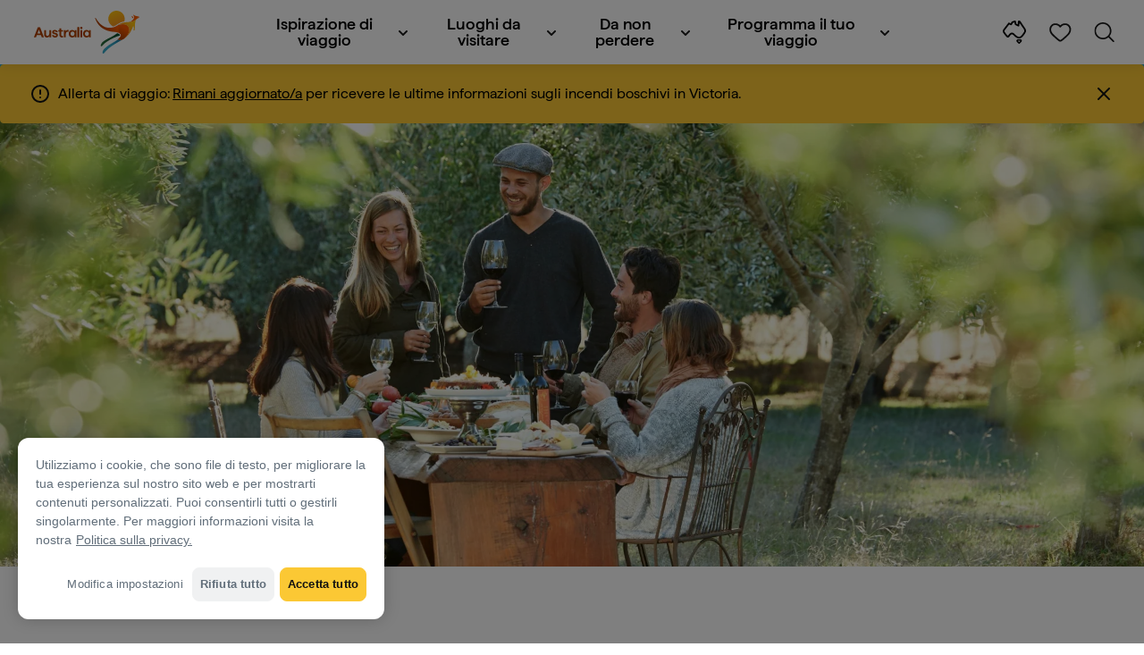

--- FILE ---
content_type: text/html;charset=utf-8
request_url: https://www.australia.com/it-it/trips-and-itineraries/perth-and-surrounds/foodie-road-trip-in-swan-valley-and-margaret-river.html
body_size: 40880
content:

<!DOCTYPE HTML>
<html lang="it-IT">
<head>

    <!-- Early CSP nonce bootstrap (Adobe Launch focused) -->
    
    
	<meta http-equiv="content-type" content="text/html; charset=UTF-8"/>
	<meta name="viewport" content="width=device-width, initial-scale=1.0, maximum-scale=2.0, user-scalable=yes"/>
	<meta name="apple-mobile-web-app-capable" content="yes"/>
	<meta http-equiv="X-UA-Compatible" content="IE=edge"/>
	<!-- Remove this meta tag or handle caching in server response -->
	
	
	<script>
// akam-sw.js install script version 1.3.6
"serviceWorker"in navigator&&"find"in[]&&function(){var e=new Promise(function(e){"complete"===document.readyState||!1?e():(window.addEventListener("load",function(){e()}),setTimeout(function(){"complete"!==document.readyState&&e()},1e4))}),n=window.akamServiceWorkerInvoked,r="1.3.6";if(n)aka3pmLog("akam-setup already invoked");else{window.akamServiceWorkerInvoked=!0,window.aka3pmLog=function(){window.akamServiceWorkerDebug&&console.log.apply(console,arguments)};function o(e){(window.BOOMR_mq=window.BOOMR_mq||[]).push(["addVar",{"sm.sw.s":e,"sm.sw.v":r}])}var i="/akam-sw.js",a=new Map;navigator.serviceWorker.addEventListener("message",function(e){var n,r,o=e.data;if(o.isAka3pm)if(o.command){var i=(n=o.command,(r=a.get(n))&&r.length>0?r.shift():null);i&&i(e.data.response)}else if(o.commandToClient)switch(o.commandToClient){case"enableDebug":window.akamServiceWorkerDebug||(window.akamServiceWorkerDebug=!0,aka3pmLog("Setup script debug enabled via service worker message"),v());break;case"boomerangMQ":o.payload&&(window.BOOMR_mq=window.BOOMR_mq||[]).push(o.payload)}aka3pmLog("akam-sw message: "+JSON.stringify(e.data))});var t=function(e){return new Promise(function(n){var r,o;r=e.command,o=n,a.has(r)||a.set(r,[]),a.get(r).push(o),navigator.serviceWorker.controller&&(e.isAka3pm=!0,navigator.serviceWorker.controller.postMessage(e))})},c=function(e){return t({command:"navTiming",navTiming:e})},s=null,m={},d=function(){var e=i;return s&&(e+="?othersw="+encodeURIComponent(s)),function(e,n){return new Promise(function(r,i){aka3pmLog("Registering service worker with URL: "+e),navigator.serviceWorker.register(e,n).then(function(e){aka3pmLog("ServiceWorker registration successful with scope: ",e.scope),r(e),o(1)}).catch(function(e){aka3pmLog("ServiceWorker registration failed: ",e),o(0),i(e)})})}(e,m)},g=navigator.serviceWorker.__proto__.register;if(navigator.serviceWorker.__proto__.register=function(n,r){return n.includes(i)?g.call(this,n,r):(aka3pmLog("Overriding registration of service worker for: "+n),s=new URL(n,window.location.href),m=r,navigator.serviceWorker.controller?new Promise(function(n,r){var o=navigator.serviceWorker.controller.scriptURL;if(o.includes(i)){var a=encodeURIComponent(s);o.includes(a)?(aka3pmLog("Cancelling registration as we already integrate other SW: "+s),navigator.serviceWorker.getRegistration().then(function(e){n(e)})):e.then(function(){aka3pmLog("Unregistering existing 3pm service worker"),navigator.serviceWorker.getRegistration().then(function(e){e.unregister().then(function(){return d()}).then(function(e){n(e)}).catch(function(e){r(e)})})})}else aka3pmLog("Cancelling registration as we already have akam-sw.js installed"),navigator.serviceWorker.getRegistration().then(function(e){n(e)})}):g.call(this,n,r))},navigator.serviceWorker.controller){var u=navigator.serviceWorker.controller.scriptURL;u.includes("/akam-sw.js")||u.includes("/akam-sw-preprod.js")||u.includes("/threepm-sw.js")||(aka3pmLog("Detected existing service worker. Removing and re-adding inside akam-sw.js"),s=new URL(u,window.location.href),e.then(function(){navigator.serviceWorker.getRegistration().then(function(e){m={scope:e.scope},e.unregister(),d()})}))}else e.then(function(){window.akamServiceWorkerPreprod&&(i="/akam-sw-preprod.js"),d()});if(window.performance){var w=window.performance.timing,l=w.responseEnd-w.responseStart;c(l)}e.then(function(){t({command:"pageLoad"})});var k=!1;function v(){window.akamServiceWorkerDebug&&!k&&(k=!0,aka3pmLog("Initializing debug functions at window scope"),window.aka3pmInjectSwPolicy=function(e){return t({command:"updatePolicy",policy:e})},window.aka3pmDisableInjectedPolicy=function(){return t({command:"disableInjectedPolicy"})},window.aka3pmDeleteInjectedPolicy=function(){return t({command:"deleteInjectedPolicy"})},window.aka3pmGetStateAsync=function(){return t({command:"getState"})},window.aka3pmDumpState=function(){aka3pmGetStateAsync().then(function(e){aka3pmLog(JSON.stringify(e,null,"\t"))})},window.aka3pmInjectTiming=function(e){return c(e)},window.aka3pmUpdatePolicyFromNetwork=function(){return t({command:"pullPolicyFromNetwork"})})}v()}}();</script>
<script defer="defer" type="text/javascript" src="https://rum.hlx.page/.rum/@adobe/helix-rum-js@%5E2/dist/micro.js" data-routing="env=prod,tier=publish,ams=Tourism Australia Global" integrity="" crossorigin="anonymous" data-enhancer-version="" data-enhancer-hash=""></script>
<link rel="icon" type="image/png" href="/etc.clientlibs/settings/wcm/designs/tourismaustralia/clientlibs/resources/images/icons/favicon-48.png"/>
	<link rel="shortcut icon" type="image/png" href="/etc.clientlibs/settings/wcm/designs/tourismaustralia/clientlibs/resources/images/icons/favicon-48.png"/>

	<!--icon for a single webpage -->
	<link rel="apple-touch-icon" type="image/png" href="/etc.clientlibs/settings/wcm/designs/common/clientlibs/resources/imgs/icons/apple-touch-icon-180x180.png"/>

	<!--multiple icons for different device resolutions -->
	<link rel="apple-touch-icon" type="image/png" href="/etc.clientlibs/settings/wcm/designs/common/clientlibs/resources/imgs/icons/apple-touch-icon-152x152.png" sizes="152x152"/>
	<link rel="apple-touch-icon" type="image/png" href="/etc.clientlibs/settings/wcm/designs/common/clientlibs/resources/imgs/icons/apple-touch-icon-167x167.png" sizes="167x167"/>
	<link rel="apple-touch-icon" type="image/png" href="/etc.clientlibs/settings/wcm/designs/common/clientlibs/resources/imgs/icons/apple-touch-icon-180x180.png" sizes="180x180"/>

	<meta name="msapplication-TileColor" content="#FFFFFF"/>
	<meta name="msapplication-TileImage" content="/etc.clientlibs/settings/wcm/designs/common/clientlibs/resources/imgs/icons/apple-touch-icon-152x152.png"/>


	<meta name="keywords" content="ThingsToDo_FoodAndDrink,Food and wine,Itineraries,Australia Occidentale,Cibo &amp; bevande,7 — 10 days,Flexible,WA,ThingsToDo_RoadTrips,7day,7 - 10 giorni,Perth,Attività all&#39;aperto"/>
	<meta name="template" content="ausarticle"/>
	<meta property="keywords" content="ThingsToDo_FoodAndDrink,Food and wine,Itineraries,Australia Occidentale,Cibo &amp; bevande,7 — 10 days,Flexible,WA,ThingsToDo_RoadTrips,7day,7 - 10 giorni,Perth,Attività all&#39;aperto || Tourism Australia"/>


	<meta name="description" content="Scopri i paesaggi incredibili, i ristoranti e le aziende vinicole di altissimo livello, il surf e le spiagge nelle regioni della Swan Valley e di Margaret River."/>
	<meta property="og:description" content="Scopri i paesaggi incredibili, i ristoranti e le aziende vinicole di altissimo livello, il surf e le spiagge nelle regioni della Swan Valley e di Margaret River."/>

	<meta property="contentType" content="Itinerary"/>
	<meta property="contentFormat" content="Long itinerary - Itinerary"/>
	<meta property="journeyStage" content="Schedule"/>
	<meta property="demandDriver" content="Good Food and Wine Local Cuisine"/>
	<meta property="interests" content="Culture and Entertainment"/>
	<meta property="interestType" content="Food and Drink"/>
	<meta property="specificInterests" content="Sightseeing"/>
	
	
	
	
	<meta property="states" content="Western Australia"/>
	<meta property="cities" content="Perth"/>
	<meta property="regions" content="Swan Valley,Margaret River"/>
	
	<meta property="itineraryLength" content="7 to 10 Days"/>
	
	
	
	
	
	
	
	
	
	

	<meta property="og:title" content="Viaggio enogastronomico on the road attraverso la Swan Valley e Margaret River - Tourism Australia"/>
	<title>Viaggio enogastronomico on the road attraverso la Swan Valley e Margaret River - Tourism Australia</title>
<meta name="title" content="Viaggio enogastronomico on the road attraverso la Swan Valley e Margaret River - Tourism Australia"/>


	<!-- Custom Meta Tags -->
	

	<meta property="og:type" content="website"/>
	<meta property="og:site_name" content="australia.com"/>
	<meta property="og:url" content="https://www.australia.com/it-it/trips-and-itineraries/perth-and-surrounds/foodie-road-trip-in-swan-valley-and-margaret-river.html"/>

	<meta property="og:image" content="https://www.australia.com/content/dam/assets/photograph/digital/1/c/1/j/f/2241483.jpg"/>


	<meta name="DC.Creator" content="Tourism Australia"/>
	<meta name="DC.Title" content="Viaggio enogastronomico on the road attraverso la Swan Valley e Margaret River - Tourism Australia"/>
	<meta name="DC.Description" content="Scopri i paesaggi incredibili, i ristoranti e le aziende vinicole di altissimo livello, il surf e le spiagge nelle regioni della Swan Valley e di Margaret River."/>
	<meta name="DC.Date" content="2025-04-11"/>
	<meta name="DC.Type" content="text"/>
	<meta name="id" content="it_it_trips-and-itineraries_perth-and-surrounds_foodie-road-trip-in-swan-valley-and-margaret-river"/>
	<meta name="category-id" content="ThingsToDo_FoodAndDrink|Food and wine|Itineraries|Western Australia|Food &amp; Drink|7 — 10 days|Flexible|WA|ThingsToDo_RoadTrips|7day|7 to 10 days|Perth|Outdoor Activities || Tourism Australia"/>
    
	
	<link rel="canonical" href="https://www.australia.com/it-it/trips-and-itineraries/perth-and-surrounds/foodie-road-trip-in-swan-valley-and-margaret-river.html"/>
	

	
	<link rel="alternate" hreflang="en-AU" href="https://www.australia.com/en/trips-and-itineraries/perth-and-surrounds/foodie-road-trip-in-swan-valley-and-margaret-river.html"/>
	<link rel="alternate" hreflang="x-default" href="https://www.australia.com/en/trips-and-itineraries/perth-and-surrounds/foodie-road-trip-in-swan-valley-and-margaret-river.html"/>
	

	<link rel="alternate" hreflang="en-NZ" href="https://www.australia.com/en-nz/trips-and-itineraries/perth-and-surrounds/foodie-road-trip-in-swan-valley-and-margaret-river.html"/>
	
	
	

	<link rel="alternate" hreflang="na" href="https://www.australia.com/na/trips-and-itineraries/perth-and-surrounds/foodie-road-trip-in-swan-valley-and-margaret-river.html"/>
	
	
	

	<link rel="alternate" hreflang="en-US" href="https://www.australia.com/en-us/trips-and-itineraries/perth-and-surrounds/foodie-road-trip-in-swan-valley-and-margaret-river.html"/>
	
	
	

	<link rel="alternate" hreflang="en-CA" href="https://www.australia.com/en-ca/trips-and-itineraries/perth-and-surrounds/foodie-road-trip-in-swan-valley-and-margaret-river.html"/>
	
	
	

	<link rel="alternate" hreflang="en-GB" href="https://www.australia.com/en-gb/trips-and-itineraries/perth-and-surrounds/foodie-road-trip-in-swan-valley-and-margaret-river.html"/>
	
	
	

	<link rel="alternate" hreflang="en-IN" href="https://www.australia.com/en-in/trips-and-itineraries/perth-and-surrounds/foodie-road-trip-in-swan-valley-and-margaret-river.html"/>
	
	
	

	<link rel="alternate" hreflang="en-MY" href="https://www.australia.com/en-my/trips-and-itineraries/perth-and-surrounds/foodie-road-trip-in-swan-valley-and-margaret-river.html"/>
	
	
	

	<link rel="alternate" hreflang="en-SG" href="https://www.australia.com/en-sg/trips-and-itineraries/perth-and-surrounds/foodie-road-trip-in-swan-valley-and-margaret-river.html"/>
	
	
	

	<link rel="alternate" hreflang="id-ID" href="https://www.australia.com/id-id/trips-and-itineraries/perth-and-surrounds/foodie-road-trip-in-swan-valley-and-margaret-river.html"/>
	
	
	

	<link rel="alternate" hreflang="vi" href="https://www.australia.com/vi/trips-and-itineraries/perth-and-surrounds/foodie-road-trip-in-swan-valley-and-margaret-river.html"/>
	
	
	

	<link rel="alternate" hreflang="vi-VN" href="https://www.australia.com/vi-vn/trips-and-itineraries/perth-and-surrounds/foodie-road-trip-in-swan-valley-and-margaret-river.html"/>
	
	
	

	<link rel="alternate" hreflang="de-DE" href="https://www.australia.com/de-de/trips-and-itineraries/perth-and-surrounds/foodie-road-trip-in-swan-valley-and-margaret-river.html"/>
	
	
	

	<link rel="alternate" hreflang="fr-FR" href="https://www.australia.com/fr-fr/trips-and-itineraries/perth-and-surrounds/foodie-road-trip-in-swan-valley-and-margaret-river.html"/>
	
	
	

	<link rel="alternate" hreflang="it-IT" href="https://www.australia.com/it-it/trips-and-itineraries/perth-and-surrounds/foodie-road-trip-in-swan-valley-and-margaret-river.html"/>
	
	
	

	<link rel="alternate" hreflang="ja-JP" href="https://www.australia.com/ja-jp/trips-and-itineraries/perth-and-surrounds/foodie-road-trip-in-swan-valley-and-margaret-river.html"/>
	
	
	

	<link rel="alternate" hreflang="ko-KR" href="https://www.australia.com/ko-kr/trips-and-itineraries/perth-and-surrounds/foodie-road-trip-in-swan-valley-and-margaret-river.html"/>
	
	
	

	<link rel="alternate" hreflang="zh-HK" href="https://www.australia.com/zh-hk/trips-and-itineraries/perth-and-surrounds/foodie-road-trip-in-swan-valley-and-margaret-river.html"/>
	
	
	

	<link rel="alternate" hreflang="zh-TW" href="https://www.australia.com/zh-tw/trips-and-itineraries/perth-and-surrounds/foodie-road-trip-in-swan-valley-and-margaret-river.html"/>
	
	
	

	
	
	
	<link rel="alternate" hreflang="zh-CN" href="https://www.australia.cn/zh-cn/trips-and-itineraries/perth-and-surrounds/foodie-road-trip-in-swan-valley-and-margaret-river.html"/>


	

	

    <!-- Early CSP nonce bootstrap: only apply nonce to Adobe Launch inserted scripts -->
    
    
	
    
<link rel="stylesheet" href="/etc.clientlibs/common/clientlibs/core-clientlib-base.min.ACSHASH68afd0ae080acda4ba7d42f4050b6b0b.css" type="text/css">



	<!--Load CSS for editable & static template, Loading all React clientlibs if not authored -->
	
		
    
<link rel="stylesheet" href="/etc.clientlibs/tourismaustralia-react/clientlibs.min.ACSHASH203e6ee0e3bc6e465fcb7d9c81aa9023.css" type="text/css">



		
    
<link rel="stylesheet" href="/etc.clientlibs/tourismaustralia-react/clientlibs/vendor.min.ACSHASHb968a474f62f3359d08a95030a3416d5.css" type="text/css">



	

	<!-- when option is selected but it's not no react -->
	
	
	
	
	
	
	
		
    
<link rel="stylesheet" href="/etc.clientlibs/commonv2/clientlibs/latin.min.ACSHASHff9b069d3a797ef1a354f7e723bf7b1a.css" type="text/css">



		
		
		
    
<link rel="stylesheet" href="/etc.clientlibs/tourismaustraliaV2/clientlibs/latin.min.ACSHASH803c2e36872716c80d7b60f0fa413e30.css" type="text/css">



	


<!-- CSP nonce bootstrap moved earlier -->




	


	







    
<!-- Below script tag defines the schema for structured data to improve SEO.  -->

	

	
	
		
	<script type="application/ld+json">
		{
"@context":"https://schema.org/",
"@type":"BreadcrumbList",
"itemListElement":[
{
"@type":"ListItem",
"position":"1",
"name":"Pagina iniziale",
"item":"https://www.australia.com/it-it.html"
},
{
"@type":"ListItem",
"position":"2",
"name":"Viaggi e itinerari",
"item":"https://www.australia.com/it-it/trips-and-itineraries.html"
},
{
"@type":"ListItem",
"position":"3",
"name":"Perth & surrounds",
"item":"https://www.australia.com/it-it/trips-and-itineraries/perth-and-surrounds.html"
},
{
"@type":"ListItem",
"position":"4",
"name":"Viaggio enogastronomico on the road di sette giorni attraverso la Swan Valley e Margaret River ",
"item":"https://www.australia.com/it-it/trips-and-itineraries/perth-and-surrounds/foodie-road-trip-in-swan-valley-and-margaret-river.html"
}
]
}
	</script>

	


	
	
    
    <script src="https://assets.adobedtm.com/e9f334e5fe74/644fd9f5d4bc/launch-08439fa78d32.min.js"></script>

    
    
    
    

	<div id="secured-page"></div>
	

<script>(window.BOOMR_mq=window.BOOMR_mq||[]).push(["addVar",{"rua.upush":"false","rua.cpush":"true","rua.upre":"false","rua.cpre":"true","rua.uprl":"false","rua.cprl":"false","rua.cprf":"false","rua.trans":"SJ-c6136d29-19c9-4027-9934-8a4762dadac8","rua.cook":"false","rua.ims":"false","rua.ufprl":"false","rua.cfprl":"true","rua.isuxp":"false","rua.texp":"norulematch","rua.ceh":"false","rua.ueh":"false","rua.ieh.st":"0"}]);</script>
                              <script>!function(a){var e="https://s.go-mpulse.net/boomerang/",t="addEventListener";if("False"=="True")a.BOOMR_config=a.BOOMR_config||{},a.BOOMR_config.PageParams=a.BOOMR_config.PageParams||{},a.BOOMR_config.PageParams.pci=!0,e="https://s2.go-mpulse.net/boomerang/";if(window.BOOMR_API_key="WJJLC-F9NBM-566W3-SR6P4-WV4G9",function(){function n(e){a.BOOMR_onload=e&&e.timeStamp||(new Date).getTime()}if(!a.BOOMR||!a.BOOMR.version&&!a.BOOMR.snippetExecuted){a.BOOMR=a.BOOMR||{},a.BOOMR.snippetExecuted=!0;var i,_,o,r=document.createElement("iframe");if(a[t])a[t]("load",n,!1);else if(a.attachEvent)a.attachEvent("onload",n);r.src="javascript:void(0)",r.title="",r.role="presentation",(r.frameElement||r).style.cssText="width:0;height:0;border:0;display:none;",o=document.getElementsByTagName("script")[0],o.parentNode.insertBefore(r,o);try{_=r.contentWindow.document}catch(O){i=document.domain,r.src="javascript:var d=document.open();d.domain='"+i+"';void(0);",_=r.contentWindow.document}_.open()._l=function(){var a=this.createElement("script");if(i)this.domain=i;a.id="boomr-if-as",a.src=e+"WJJLC-F9NBM-566W3-SR6P4-WV4G9",BOOMR_lstart=(new Date).getTime(),this.body.appendChild(a)},_.write("<bo"+'dy onload="document._l();">'),_.close()}}(),"".length>0)if(a&&"performance"in a&&a.performance&&"function"==typeof a.performance.setResourceTimingBufferSize)a.performance.setResourceTimingBufferSize();!function(){if(BOOMR=a.BOOMR||{},BOOMR.plugins=BOOMR.plugins||{},!BOOMR.plugins.AK){var e="true"=="true"?1:0,t="",n="cloownaxhzbv22l4inqq-f-bfafeaf4c-clientnsv4-s.akamaihd.net",i="false"=="true"?2:1,_={"ak.v":"39","ak.cp":"662850","ak.ai":parseInt("215010",10),"ak.ol":"0","ak.cr":9,"ak.ipv":4,"ak.proto":"h2","ak.rid":"91591a7","ak.r":47358,"ak.a2":e,"ak.m":"dsca","ak.n":"essl","ak.bpcip":"18.220.235.0","ak.cport":56578,"ak.gh":"23.208.24.234","ak.quicv":"","ak.tlsv":"tls1.3","ak.0rtt":"","ak.0rtt.ed":"","ak.csrc":"-","ak.acc":"","ak.t":"1769751393","ak.ak":"hOBiQwZUYzCg5VSAfCLimQ==+pCZsV+b3YOU81JlZHNurlXM4e02zuK9yw9Qmy6EJNz2b52qTbtzCTywxCUfT9avvlWVWIs1Vo8Lu8/6LEsr6K0ohWfJhI0Ox8+gpQPBz+zQNQt9FXrwALjUwsdCEQaLWkry8Jq5qgsj0Qj41ZcItfwtPHlzl2R6Oh1ClarIr6mwMk4unyi80mmWFXt2+lqpARJtmvCa/jzbHvgeVOYXehKOu0ogU106v15e6zLy38S47AY3CJ/AHxRx5bKj0iRIM9CCc5VZbT1gpVfuQ/+B4in63v8UqGGITcq5lOecqmT6JsE3qei1FTIdGtP5sdaE8x7K1FLz4hX46s3GEK9oFIU4Vbq6qw1/rttEwWP8Mru/4imzAwNiIgR1z6WfyOZfhSLa69ZC4FE6oMqyvpAnq370ld/GyQpNbf6RjeRzmkE=","ak.pv":"366","ak.dpoabenc":"","ak.tf":i};if(""!==t)_["ak.ruds"]=t;var o={i:!1,av:function(e){var t="http.initiator";if(e&&(!e[t]||"spa_hard"===e[t]))_["ak.feo"]=void 0!==a.aFeoApplied?1:0,BOOMR.addVar(_)},rv:function(){var a=["ak.bpcip","ak.cport","ak.cr","ak.csrc","ak.gh","ak.ipv","ak.m","ak.n","ak.ol","ak.proto","ak.quicv","ak.tlsv","ak.0rtt","ak.0rtt.ed","ak.r","ak.acc","ak.t","ak.tf"];BOOMR.removeVar(a)}};BOOMR.plugins.AK={akVars:_,akDNSPreFetchDomain:n,init:function(){if(!o.i){var a=BOOMR.subscribe;a("before_beacon",o.av,null,null),a("onbeacon",o.rv,null,null),o.i=!0}return this},is_complete:function(){return!0}}}}()}(window);</script></head>
<body class="site-australia ausarticle global page basicpage" id="ausarticle-72a5f1346e">




	




	



	<div class="site-wrapper l-overflow-x-hidden blue" data-ta-data-layer-init>
	





















<script>
    if (window.errorPage) document.querySelector('body').classList.add('error-404');
</script>

<header id="main-header">
    <div id="nav-main-header" class="header megamenu">

        
        <div class="accessibility-links">
            <a tabindex="1" class="sr-only vis-focusable" href="#main-content">Salta ai contenuti</a>
            <a tabindex="2" class="sr-only vis-focusable" href="#main-footer">Salta alla navigazione delle note</a>
        </div>
        

        
            
        

        
        <div class="noticeBar">
    

    <div style="background-color: #fbc834" id="main-notice-bar" data-component-version="common-v2" class="ta-main-notice-bar d-none  " data-ceddl-component-info='{&quot;componentId&quot;: &quot;noticeBar&quot;,&quot;componentName&quot;: &quot;Notice Bar&quot;}'>
        <div class="ta-inner-container">

            <div class="d-flex notice-bar-align">
                <div class="ta-main-notice-bar__start">
                    <i class="icon">
                        <svg xmlns="http://www.w3.org/2000/svg" width="24" height="24" viewBox="0 0 24 24" fill="none">
                            <path d="M12 16.026H12.01M12 21C7.02944 21 3 16.9706 3 12C3 7.02944 7.02944 3 12 3C16.9706 3 21 7.02944 21 12C21 14.3869 20.0518 16.6761 18.364 18.364C16.6761 20.0518 14.3869 21 12 21ZM12 8.02597V12.026V8.02597Z" stroke="#111111" stroke-width="2" stroke-linecap="round" stroke-linejoin="round"/>
                        </svg>
                    </i>
                </div>

                <p class="ta-main-notice-bar__text ta-main-notice-bar__text-title" style="color: ">
                    Allerta di viaggio:
                </p>
				<p class="ta-main-notice-bar__text"><a data-ceddl-trigger="click" data-ceddl-event-info="{&quot;eventName&quot;:&quot;linkClick&quot;,&quot;pageTitle&quot;:&quot;Viaggio enogastronomico on the road di sette giorni attraverso la Swan Valley e Margaret River - Tourism Australia&quot;,&quot;name&quot;:&quot;&quot;,&quot;linkURL&quot;:&quot;https://www.emergency.vic.gov.au/respond/&quot;}" href="https://www.emergency.vic.gov.au/respond/" target="_blank"><u>Rimani aggiornato/a</u></a> per ricevere le ultime informazioni sugli incendi boschivi in Victoria.</p>
				<button class="ta-main-notice-bar__end" aria-label="Notice bar close">
                    <i class="icon">
                        <svg xmlns="http://www.w3.org/2000/svg" width="24" height="24" viewBox="0 0 24 24" fill="none">
                            <path d="M18 6L6 18M6 6L18 18L6 6Z" stroke="#111111" stroke-width="2" stroke-linecap="round" stroke-linejoin="round"/>
                        </svg>
                    </i>
                </button>
            </div>
        </div>
    </div>

</div>

        

        
        <div class="navigation">
		
		









<!-- START OF NEW TA NAVIGATION -->
<div id="_navigation" data-v2-enabled="enabled" class="navigation" data-ceddl-component-info='{ &quot;componentId&quot;: &quot;navigationV2&quot;, &quot;componentName&quot;: &quot;Navigation V2&quot; }'>
	<div id="dt-header">

		<!-- START OF FIXED SEARCH OVERLAY SCREEN -->
		<div id="dt-search">
			<a href="#" id="dt-search-close">
				<img alt="Chiudi il menu di navigazione" src="/etc.clientlibs/tourismaustralia/clientlibs/resources/images/navigation/v3/dt-icon-close.svg"/>
			</a>
			<div id="dt-search-content">
				<form action="/it-it/search.html" data-search-action-url="/bin/australia/getSearchSuggestions" class="dt-search-form" autocomplete="off" data-search-results-page="/content/australia/it_it/search.html">
					<div class="dt-search-input">
						<div href="#" class="dt-search-icon">
							<img alt="Esegui una ricerca" src="/etc.clientlibs/tourismaustralia/clientlibs/resources/images/navigation/v3/dt-icon-search.svg"/>
						</div>
						<label for="dt-search-input-field-desktop" class="sr-only">Search</label>
						<input name="q" type="text" id="dt-search-input-field-desktop" placeholder="Cerca"/>
						<a href="#" id="dt-search-clear" data-ceddl-trigger="click" data-ceddl-event-info='{&quot;eventName&quot;: &quot;linkClickv2&quot; , &quot;linkText&quot; : &quot;Clear Search&quot; , &quot;section&quot; : &quot;Search&quot; , &quot;linkUrl&quot; : &quot;&quot; }'>
							<img alt="clear search" src="/etc.clientlibs/tourismaustralia/clientlibs/resources/images/navigation/v3/dt-icon-search-clear.svg"/>
						</a>
					</div>
				</form>
				<div class="dt-search-results-container d-none" data-popular-search-available="available-false">

						<p id="dt-search-results-title"></p>

						<ul id="dt-search-results">
							
						</ul>
				</div>
			</div>
			<div class="dt-mobile-footer-search _footer_text">

				

			</div>
		</div>
		<!-- END OF FIXED SEARCH OVERLAY SCREEN -->

		<!-- START OF DESKTOP MENU BAR -->
		<nav class="dt-navbar">
			<div class="dt-navbar-mobile-toggle-wrap">
				<a href="#" id="dt-navbar-mobile-toggle" type="button" class="_level1_0" data-nav-level="1" data-ceddl-trigger="click" data-ceddl-event-info='{&quot;eventName&quot;: &quot;linkClickv2&quot; , &quot;level1Txt&quot; : &quot;mobile menu&quot; , &quot;icon&quot; : &quot;mobile-icon&quot; , &quot;linkUrl&quot; : &quot;&quot; , &quot;level1LnkPos&quot; : &quot;1&quot; }'>
					<div class="dt-mobile-icon-menu">
						<div class="dt-mobile-icon">
							<img aria-label="search" src="/etc.clientlibs/tourismaustralia/clientlibs/resources/images/navigation/v3/dt-icon-search-menu.svg"/>
						</div>
					</div>
					<div class="dt-mobile-icon-back">
						<div class="dt-mobile-icon">
							<img src="/etc.clientlibs/tourismaustralia/clientlibs/resources/images/navigation/v3/dt-icon-chevron-left.svg" alt="Torna al menu principale"/>
						</div>
						<span class="dt-mobile-icon-label">Back</span>
					</div>
					<div class="dt-mobile-icon-close">
						<div class="dt-mobile-icon">
							<img src="/etc.clientlibs/tourismaustralia/clientlibs/resources/images/navigation/v3/dt-icon-close.svg" alt="Chiudi il menu di navigazione"/>
						</div>
					</div>
				</a>
			</div>

			<a class="dt-navbar-brand _level1_0" href="/it-it" data-ceddl-trigger="click" data-nav-level="1" data-ceddl-event-info='{"eventName":"linkClickv2", "level1Txt":"Logo", "icon":"Logo", "level1Url": "/it-it" , "level1LnkPos" : "2" }'>
				<img src="/etc.clientlibs/tourismaustralia/clientlibs/resources/images/header/v3/aus-logo-menu.svg" alt="Australia" title="Australia" class="dt-navbar-brand-icon" width="95" height="48"/>


			</a>

			<div id="dt-navbar-menu-desktop">
				<ul class="dt-navbar-nav">
					
						
							
	<li class="dt-nav-item">
		<a class="dt-nav-link _level1_1" href="#" role="button" data-dt-dropdown="-ispirazione-di-viaggio" data-ceddl-trigger="click" data-nav-level="1" data-ceddl-event-info='{"eventName" : "linkClickv2" , "level1Txt" : " Ispirazione di viaggio", "level1Url": ""  }'>
			 Ispirazione di viaggio
			<img src="/etc.clientlibs/tourismaustralia/clientlibs/resources/images/navigation/v3/dt-icon-chevron-down.svg" class="dt-icon-chevron-down" alt="Visualizza voci di menu"/>
		</a>
	</li>

						
						
					
						
							
	<li class="dt-nav-item">
		<a class="dt-nav-link _level1_1" href="#" role="button" data-dt-dropdown="luoghi-da-visitare" data-ceddl-trigger="click" data-nav-level="1" data-ceddl-event-info='{"eventName" : "linkClickv2" , "level1Txt" : "Luoghi da visitare", "level1Url": ""  }'>
			Luoghi da visitare
			<img src="/etc.clientlibs/tourismaustralia/clientlibs/resources/images/navigation/v3/dt-icon-chevron-down.svg" class="dt-icon-chevron-down" alt="Visualizza voci di menu"/>
		</a>
	</li>

						
						
					
						
							
	<li class="dt-nav-item">
		<a class="dt-nav-link _level1_1" href="#" role="button" data-dt-dropdown="da-non-perdere" data-ceddl-trigger="click" data-nav-level="1" data-ceddl-event-info='{"eventName" : "linkClickv2" , "level1Txt" : "Da non perdere", "level1Url": ""  }'>
			Da non perdere
			<img src="/etc.clientlibs/tourismaustralia/clientlibs/resources/images/navigation/v3/dt-icon-chevron-down.svg" class="dt-icon-chevron-down" alt="Visualizza voci di menu"/>
		</a>
	</li>

						
						
					
						
							
	<li class="dt-nav-item">
		<a class="dt-nav-link _level1_1" href="#" role="button" data-dt-dropdown="programma-il-tuo-viaggio" data-ceddl-trigger="click" data-nav-level="1" data-ceddl-event-info='{"eventName" : "linkClickv2" , "level1Txt" : "Programma il tuo viaggio", "level1Url": ""  }'>
			Programma il tuo viaggio
			<img src="/etc.clientlibs/tourismaustralia/clientlibs/resources/images/navigation/v3/dt-icon-chevron-down.svg" class="dt-icon-chevron-down" alt="Visualizza voci di menu"/>
		</a>
	</li>

						
						
					

				</ul>
			</div>

			<div class="dt-navbar-icons _profile-available-true">
				

	<a href="/it-it/explore.html" class="dt-icon dt-icon-map _level1_2" data-nav-level="1" data-ceddl-trigger="click" data-ceddl-event-info='{"eventName": "linkClickv2" , "icon" : "map" , "level1Url" : "/content/australia/it_it/explore.html", "level1Text" : "Esplora" }'>
		<img aria-label="explore map" src="/etc.clientlibs/tourismaustralia/clientlibs/resources/images/navigation/v3/dt-icon-map.svg"/>
	</a>

	

	<span id="ta-common-favourites-header">
		<a href="/it-it/wishlist.html" data-nav-level="1" class="dt-icon dt-icon-heart ta-header-icons _level1_2" data-ceddl-trigger="click" data-ceddl-event-info='{"eventName": "linkClickv2" , "icon" : "wishlist" , "level1Url" : "/content/australia/it_it/wishlist.html" , "level1Text" : "wishlist"}'>
			<img src="/etc.clientlibs/tourismaustralia/clientlibs/resources/images/navigation/v3/dt-icon-heart.svg" alt="favourite-icon"/>
			<span class="dt-icon-count my-trip-count" style="display:none"></span>
		</a>
	</span>
	<a href="#" id="dt-icon-search-open" class="dt-icon _level1_2" data-nav-level="1" data-ceddl-trigger="click" data-ceddl-event-info='{&quot;eventName&quot;: &quot;linkClickv2&quot; ,&quot;icon&quot; : &quot;search&quot; , &quot;level1Url&quot; : &quot;&quot; , &quot;level1Text&quot; : &quot;search&quot; }'>
		<img aria-label="search" src="/etc.clientlibs/tourismaustralia/clientlibs/resources/images/navigation/v3/dt-icon-search.svg"/>
	</a>




			</div>
		</nav>
		<!-- END OF DESKTOP MENU BAR -->

		<!-- START OF MOBILE MENU -->
		<nav id="dt-navbar-menu-mobile">
			<div id="dt-search-form-mobile">
				<div class="dt-search-input">
					<div class="dt-search-icon">
						<img src="/etc.clientlibs/tourismaustralia/clientlibs/resources/images/navigation/v3/dt-icon-search.svg" alt="Esegui una ricerca"/>
					</div>
					<input type="text" id="dt-search-input-field-mobile" placeholder="Cerca"/>
				</div>
			</div>

			<ul class="dt-navbar-nav">
				<!-- top level nav items -->
				
					
						
	<li class="dt-nav-item">
		<a class="dt-nav-link 0" href="#" role="button" data-dt-dropdown="-ispirazione-di-viaggio" data-nav-level="1" data-ceddl-trigger="click" data-ceddl-event-info='{"eventName" : "linkClickv2" ,  "level1Txt" : " Ispirazione di viaggio", "level1Url": ""  }'>
			<span> Ispirazione di viaggio</span>
			<img src="/etc.clientlibs/tourismaustralia/clientlibs/resources/images/navigation/v3/dt-icon-chevron-right.svg" class="dt-mobile-icon-chevron-right" alt="Visualizza voci di menu"/>
		</a>
	</li>

					
					
				
					
						
	<li class="dt-nav-item">
		<a class="dt-nav-link 0" href="#" role="button" data-dt-dropdown="luoghi-da-visitare" data-nav-level="1" data-ceddl-trigger="click" data-ceddl-event-info='{"eventName" : "linkClickv2" ,  "level1Txt" : "Luoghi da visitare", "level1Url": ""  }'>
			<span>Luoghi da visitare</span>
			<img src="/etc.clientlibs/tourismaustralia/clientlibs/resources/images/navigation/v3/dt-icon-chevron-right.svg" class="dt-mobile-icon-chevron-right" alt="Visualizza voci di menu"/>
		</a>
	</li>

					
					
				
					
						
	<li class="dt-nav-item">
		<a class="dt-nav-link 0" href="#" role="button" data-dt-dropdown="da-non-perdere" data-nav-level="1" data-ceddl-trigger="click" data-ceddl-event-info='{"eventName" : "linkClickv2" ,  "level1Txt" : "Da non perdere", "level1Url": ""  }'>
			<span>Da non perdere</span>
			<img src="/etc.clientlibs/tourismaustralia/clientlibs/resources/images/navigation/v3/dt-icon-chevron-right.svg" class="dt-mobile-icon-chevron-right" alt="Visualizza voci di menu"/>
		</a>
	</li>

					
					
				
					
						
	<li class="dt-nav-item">
		<a class="dt-nav-link 0" href="#" role="button" data-dt-dropdown="programma-il-tuo-viaggio" data-nav-level="1" data-ceddl-trigger="click" data-ceddl-event-info='{"eventName" : "linkClickv2" ,  "level1Txt" : "Programma il tuo viaggio", "level1Url": ""  }'>
			<span>Programma il tuo viaggio</span>
			<img src="/etc.clientlibs/tourismaustralia/clientlibs/resources/images/navigation/v3/dt-icon-chevron-right.svg" class="dt-mobile-icon-chevron-right" alt="Visualizza voci di menu"/>
		</a>
	</li>

					
					
				

				<li class="dt-nav-item _profile-available-true">
					<a class="dt-nav-link" href="/it-it/explore.html" role="button" data-nav-level="1" data-ceddl-trigger="click" data-ceddl-event-info='{&quot;eventName&quot;:&quot;linkClickv2&quot;, &quot;linkText&quot;:&quot;Favourites Page&quot;, &quot;linkUrl&quot;: &quot;&quot;}'>
						Esplora
					</a>
				</li>
				

			</ul>
			<div class="dt-mobile-footer-copy _footer_text">

				

			</div>

		</nav>
		<!-- END OF MOBILE MENU -->

		<div id="dt-dropdown-menu-wrapper">

			
				

					<div class="dt-dropdown-menu" data-dt-active-submenu="-ispirazione-di-viaggio-0" data-dt-dropdown="-ispirazione-di-viaggio">
						<div class="dt-dropdown-bg"></div>

						<div class="dt-submenu-buttons-wrapper">
							<div class="dt-submenu-buttons-overflow">
								<button type="button" class="dt-overflow-scroll-btn dt-overflow-scroll-left">
								  <span>
									<img src="/etc.clientlibs/tourismaustralia/clientlibs/resources/images/navigation/v3/dt-icon-chevron-right.svg" alt="Visualizza voci di menu"/>
								  </span>
								</button>
								<button type="button" class="dt-overflow-scroll-btn dt-overflow-scroll-right">
								  <span>
									<img src="/etc.clientlibs/tourismaustralia/clientlibs/resources/images/navigation/v3/dt-icon-chevron-right.svg" alt="Visualizza voci di menu"/>
								  </span>
								</button>
									<!-- categories -->
									
							</div>
						</div>

						<!-- top level nav items -->
						
								<div class="dt-submenu-content" data-dt-submenu="-ispirazione-di-viaggio-0" data-level-index="0">
									

										
										
											<a href="/it-it/travel-inspiration.html" class="mega-menu-tile" data-nav-level="2" data-ceddl-trigger="click" data-ceddl-event-info='{"eventName":"linkClickv2",
											   "level1LnkPos" : "" ,
											   "level2LnkPos" : "" ,
											   "imgAltText" : "Dreamtime Dive and Snorkel, Cairns, Queensland © Tourism Australia" ,
											   "imgUrl" : "/content/australia/it_it/travel-inspiration/jcr:content/image.adapt.800.HIGH.jpg",
											   "level1Txt" : " Ispirazione di viaggio" ,
											   "level1Url" : "" ,
											   "level2Txt" : "Ispirazione di viaggio in Australia",
											   "level2Url": "/content/australia/it_it/travel-inspiration.html"}'>
										
											<picture>
												<img class="blur-up lazyload" data-src="/content/australia/it_it/travel-inspiration/jcr:content/image.adapt.800.HIGH.jpg" src="/content/australia/it_it/travel-inspiration/_jcr_content/image.adapt.10.HIGH.jpg" alt="Dreamtime Dive and Snorkel, Cairns, Queensland © Tourism Australia" title="Dreamtime Dive and Snorkel, Cairns, Queensland © Tourism Australia"/>
											</picture>
										<div class="mega-menu-tile-title">
											<p>Ispirazione di viaggio in Australia</p>
										</div>
									</a>
									

										
										
											<a href="/it-it/discover-your-australia.html#/start" class="mega-menu-tile" data-nav-level="2" data-ceddl-trigger="click" data-ceddl-event-info='{"eventName":"linkClickv2",
											   "level1LnkPos" : "" ,
											   "level2LnkPos" : "" ,
											   "imgAltText" : "Twelve Apostles, Great Ocean Road, Victoria © Tourism Australia" ,
											   "imgUrl" : "/content/australia/it_it/discover-your-australia/jcr:content/image.adapt.800.HIGH.jpg",
											   "level1Txt" : " Ispirazione di viaggio" ,
											   "level1Url" : "" ,
											   "level2Txt" : "Scopri la tua Australia",
											   "level2Url": "/content/australia/it_it/discover-your-australia.html#/start"}'>
										
											<picture>
												<img class="blur-up lazyload" data-src="/content/australia/it_it/discover-your-australia/jcr:content/image.adapt.800.HIGH.jpg" src="/content/australia/it_it/discover-your-australia/_jcr_content/image.adapt.10.HIGH.jpg" alt="Twelve Apostles, Great Ocean Road, Victoria © Tourism Australia" title="Twelve Apostles, Great Ocean Road, Victoria © Tourism Australia"/>
											</picture>
										<div class="mega-menu-tile-title">
											<p>Scopri la tua Australia</p>
										</div>
									</a>
									

										
										
											<a href="/it-it/deals-and-travel-packages.html" class="mega-menu-tile" data-nav-level="2" data-ceddl-trigger="click" data-ceddl-event-info='{"eventName":"linkClickv2",
											   "level1LnkPos" : "" ,
											   "level2LnkPos" : "" ,
											   "imgAltText" : "Elysian Retreat, Whitsundays, QLD © Tourism Australia" ,
											   "imgUrl" : "/content/australia/it_it/deals-and-travel-packages/jcr:content/image.adapt.800.HIGH.jpg",
											   "level1Txt" : " Ispirazione di viaggio" ,
											   "level1Url" : "" ,
											   "level2Txt" : "Occasioni e offerte",
											   "level2Url": "/content/australia/it_it/deals-and-travel-packages.html"}'>
										
											<picture>
												<img class="blur-up lazyload" data-src="/content/australia/it_it/deals-and-travel-packages/jcr:content/image.adapt.800.HIGH.jpg" src="/content/australia/it_it/deals-and-travel-packages/_jcr_content/image.adapt.10.HIGH.jpg" alt="Elysian Retreat, Whitsundays, QLD © Tourism Australia" title="Elysian Retreat, Whitsundays, QLD © Tourism Australia"/>
											</picture>
										<div class="mega-menu-tile-title">
											<p>Occasioni e offerte</p>
										</div>
									</a>
									



										


								</div>
						
					</div>
				
			
				

					<div class="dt-dropdown-menu" data-dt-active-submenu="luoghi-da-visitare-0" data-dt-dropdown="luoghi-da-visitare">
						<div class="dt-dropdown-bg"></div>

						<div class="dt-submenu-buttons-wrapper">
							<div class="dt-submenu-buttons-overflow">
								<button type="button" class="dt-overflow-scroll-btn dt-overflow-scroll-left">
								  <span>
									<img src="/etc.clientlibs/tourismaustralia/clientlibs/resources/images/navigation/v3/dt-icon-chevron-right.svg" alt="Visualizza voci di menu"/>
								  </span>
								</button>
								<button type="button" class="dt-overflow-scroll-btn dt-overflow-scroll-right">
								  <span>
									<img src="/etc.clientlibs/tourismaustralia/clientlibs/resources/images/navigation/v3/dt-icon-chevron-right.svg" alt="Visualizza voci di menu"/>
								  </span>
								</button>
									<!-- categories -->
									<div class="dt-submenu-buttons">
										
											<a href="#" class="dt-submenu-button" data-dt-submenu="luoghi-da-visitare-0" data-dt-index="0" data-ceddl-trigger="click" data-nav-level="2" data-ceddl-event-info='{"eventName":"linkClickv2", "level2LnkPos" : "0" , "level1Txt" : "Luoghi da visitare" , "level1Url" : "" , "level2Txt" : "Città", "level2Url": ""}'>
												Città
											</a>
										
											<a href="#" class="dt-submenu-button" data-dt-submenu="luoghi-da-visitare-1" data-dt-index="1" data-ceddl-trigger="click" data-nav-level="2" data-ceddl-event-info='{"eventName":"linkClickv2", "level2LnkPos" : "1" , "level1Txt" : "Luoghi da visitare" , "level1Url" : "" , "level2Txt" : "Stati", "level2Url": ""}'>
												Stati
											</a>
										
											<a href="#" class="dt-submenu-button" data-dt-submenu="luoghi-da-visitare-2" data-dt-index="2" data-ceddl-trigger="click" data-nav-level="2" data-ceddl-event-info='{"eventName":"linkClickv2", "level2LnkPos" : "2" , "level1Txt" : "Luoghi da visitare" , "level1Url" : "" , "level2Txt" : "Spiagge", "level2Url": ""}'>
												Spiagge
											</a>
										
											<a href="#" class="dt-submenu-button" data-dt-submenu="luoghi-da-visitare-3" data-dt-index="3" data-ceddl-trigger="click" data-nav-level="2" data-ceddl-event-info='{"eventName":"linkClickv2", "level2LnkPos" : "3" , "level1Txt" : "Luoghi da visitare" , "level1Url" : "" , "level2Txt" : "Isole", "level2Url": ""}'>
												Isole
											</a>
										
											<a href="#" class="dt-submenu-button" data-dt-submenu="luoghi-da-visitare-4" data-dt-index="4" data-ceddl-trigger="click" data-nav-level="2" data-ceddl-event-info='{"eventName":"linkClickv2", "level2LnkPos" : "4" , "level1Txt" : "Luoghi da visitare" , "level1Url" : "" , "level2Txt" : "Paese", "level2Url": ""}'>
												Paese
											</a>
										
											<a href="#" class="dt-submenu-button" data-dt-submenu="luoghi-da-visitare-5" data-dt-index="5" data-ceddl-trigger="click" data-nav-level="2" data-ceddl-event-info='{"eventName":"linkClickv2", "level2LnkPos" : "5" , "level1Txt" : "Luoghi da visitare" , "level1Url" : "" , "level2Txt" : "Outback", "level2Url": ""}'>
												Outback
											</a>
										
											<a href="#" class="dt-submenu-button" data-dt-submenu="luoghi-da-visitare-6" data-dt-index="6" data-ceddl-trigger="click" data-nav-level="2" data-ceddl-event-info='{"eventName":"linkClickv2", "level2LnkPos" : "6" , "level1Txt" : "Luoghi da visitare" , "level1Url" : "" , "level2Txt" : "Natura", "level2Url": ""}'>
												Natura
											</a>
										
									</div>
							</div>
						</div>

						<!-- top level nav items -->
						
								<div class="dt-submenu-content" data-dt-submenu="luoghi-da-visitare-0" data-level-index="0">
									

										
											<a href="/it-it/places/sydney-and-surrounds/guide-to-sydney.html" class="mega-menu-tile" data-ceddl-trigger="click" data-nav-level="3" data-ceddl-event-info='{"eventName":"linkClickv2",
											   "level3LnkPos" : "",
											   "imgAltText" : "Jacarande e Sydney Harbour al tramonto, Sydney, New South Wales © Destination NSW" ,
											   "imgUrl" : "/content/australia/it_it/places/sydney-and-surrounds/guide-to-sydney/jcr:content/image.adapt.800.HIGH.jpg",
											   "level1Txt" : "Luoghi da visitare" ,
											   "level1Url" : "" ,
											   "level2Txt" : "Città",
											   "level2Url": "" ,
											   "level3Txt" : "Sydney",
											   "level3Url": "/content/australia/it_it/places/sydney-and-surrounds/guide-to-sydney.html"}'>
										
										
											<picture>
												<img class="blur-up lazyload" data-src="/content/australia/it_it/places/sydney-and-surrounds/guide-to-sydney/jcr:content/image.adapt.800.HIGH.jpg" src="/content/australia/it_it/places/sydney-and-surrounds/guide-to-sydney/_jcr_content/image.adapt.10.HIGH.jpg" alt="Jacarande e Sydney Harbour al tramonto, Sydney, New South Wales © Destination NSW" title="Jacarande e Sydney Harbour al tramonto, Sydney, New South Wales © Destination NSW"/>
											</picture>
										<div class="mega-menu-tile-title">
											<p>Sydney</p>
										</div>
									</a>
									

										
											<a href="/it-it/places/melbourne-and-surrounds/guide-to-melbourne.html" class="mega-menu-tile" data-ceddl-trigger="click" data-nav-level="3" data-ceddl-event-info='{"eventName":"linkClickv2",
											   "level3LnkPos" : "",
											   "imgAltText" : "Melbourne, Victoria © Ray Captures" ,
											   "imgUrl" : "/content/australia/it_it/places/melbourne-and-surrounds/guide-to-melbourne/jcr:content/image.adapt.800.HIGH.jpg",
											   "level1Txt" : "Luoghi da visitare" ,
											   "level1Url" : "" ,
											   "level2Txt" : "Città",
											   "level2Url": "" ,
											   "level3Txt" : "Melbourne",
											   "level3Url": "/content/australia/it_it/places/melbourne-and-surrounds/guide-to-melbourne.html"}'>
										
										
											<picture>
												<img class="blur-up lazyload" data-src="/content/australia/it_it/places/melbourne-and-surrounds/guide-to-melbourne/jcr:content/image.adapt.800.HIGH.jpg" src="/content/australia/it_it/places/melbourne-and-surrounds/guide-to-melbourne/_jcr_content/image.adapt.10.HIGH.jpg" alt="Melbourne, Victoria © Ray Captures" title="Melbourne, Victoria © Ray Captures"/>
											</picture>
										<div class="mega-menu-tile-title">
											<p>Melbourne</p>
										</div>
									</a>
									

										
											<a href="/it-it/places/brisbane-and-surrounds/guide-to-brisbane.html" class="mega-menu-tile" data-ceddl-trigger="click" data-nav-level="3" data-ceddl-event-info='{"eventName":"linkClickv2",
											   "level3LnkPos" : "",
											   "imgAltText" : "Picnic a Kangaroo Point, Brisbane, Queensland © Brisbane Marketing" ,
											   "imgUrl" : "/content/australia/it_it/places/brisbane-and-surrounds/guide-to-brisbane/jcr:content/image.adapt.800.HIGH.jpg",
											   "level1Txt" : "Luoghi da visitare" ,
											   "level1Url" : "" ,
											   "level2Txt" : "Città",
											   "level2Url": "" ,
											   "level3Txt" : "Brisbane",
											   "level3Url": "/content/australia/it_it/places/brisbane-and-surrounds/guide-to-brisbane.html"}'>
										
										
											<picture>
												<img class="blur-up lazyload" data-src="/content/australia/it_it/places/brisbane-and-surrounds/guide-to-brisbane/jcr:content/image.adapt.800.HIGH.jpg" src="/content/australia/it_it/places/brisbane-and-surrounds/guide-to-brisbane/_jcr_content/image.adapt.10.HIGH.jpg" alt="Picnic a Kangaroo Point, Brisbane, Queensland © Brisbane Marketing" title="Picnic a Kangaroo Point, Brisbane, Queensland © Brisbane Marketing"/>
											</picture>
										<div class="mega-menu-tile-title">
											<p>Brisbane</p>
										</div>
									</a>
									

										
											<a href="/it-it/places/perth-and-surrounds/guide-to-perth.html" class="mega-menu-tile" data-ceddl-trigger="click" data-nav-level="3" data-ceddl-event-info='{"eventName":"linkClickv2",
											   "level3LnkPos" : "",
											   "imgAltText" : "Elizabeth Quay, Perth, Western Australia © Tourism Australia" ,
											   "imgUrl" : "/content/australia/it_it/places/perth-and-surrounds/guide-to-perth/jcr:content/image.adapt.800.HIGH.jpg",
											   "level1Txt" : "Luoghi da visitare" ,
											   "level1Url" : "" ,
											   "level2Txt" : "Città",
											   "level2Url": "" ,
											   "level3Txt" : "Perth",
											   "level3Url": "/content/australia/it_it/places/perth-and-surrounds/guide-to-perth.html"}'>
										
										
											<picture>
												<img class="blur-up lazyload" data-src="/content/australia/it_it/places/perth-and-surrounds/guide-to-perth/jcr:content/image.adapt.800.HIGH.jpg" src="/content/australia/it_it/places/perth-and-surrounds/guide-to-perth/_jcr_content/image.adapt.10.HIGH.jpg" alt="Elizabeth Quay, Perth, Western Australia © Tourism Australia" title="Elizabeth Quay, Perth, Western Australia © Tourism Australia"/>
											</picture>
										<div class="mega-menu-tile-title">
											<p>Perth</p>
										</div>
									</a>
									

										
											<a href="/it-it/places/gold-coast-and-surrounds/guide-to-the-gold-coast.html" class="mega-menu-tile" data-ceddl-trigger="click" data-nav-level="3" data-ceddl-event-info='{"eventName":"linkClickv2",
											   "level3LnkPos" : "",
											   "imgAltText" : "Gold Coast, Queensland © Tourism Australia" ,
											   "imgUrl" : "/content/australia/it_it/places/gold-coast-and-surrounds/guide-to-the-gold-coast/jcr:content/image.adapt.800.HIGH.jpg",
											   "level1Txt" : "Luoghi da visitare" ,
											   "level1Url" : "" ,
											   "level2Txt" : "Città",
											   "level2Url": "" ,
											   "level3Txt" : "Gold Coast",
											   "level3Url": "/content/australia/it_it/places/gold-coast-and-surrounds/guide-to-the-gold-coast.html"}'>
										
										
											<picture>
												<img class="blur-up lazyload" data-src="/content/australia/it_it/places/gold-coast-and-surrounds/guide-to-the-gold-coast/jcr:content/image.adapt.800.HIGH.jpg" src="/content/australia/it_it/places/gold-coast-and-surrounds/guide-to-the-gold-coast/_jcr_content/image.adapt.10.HIGH.jpg" alt="Gold Coast, Queensland © Tourism Australia" title="Gold Coast, Queensland © Tourism Australia"/>
											</picture>
										<div class="mega-menu-tile-title">
											<p>Gold Coast</p>
										</div>
									</a>
									

										
											<a href="/it-it/places/adelaide-and-surrounds/guide-to-adelaide.html" class="mega-menu-tile" data-ceddl-trigger="click" data-nav-level="3" data-ceddl-event-info='{"eventName":"linkClickv2",
											   "level3LnkPos" : "",
											   "imgAltText" : "Mia Margarita, Adelaide, South Australia © South Australian Tourism Commission" ,
											   "imgUrl" : "/content/australia/it_it/places/adelaide-and-surrounds/guide-to-adelaide/jcr:content/image.adapt.800.HIGH.jpg",
											   "level1Txt" : "Luoghi da visitare" ,
											   "level1Url" : "" ,
											   "level2Txt" : "Città",
											   "level2Url": "" ,
											   "level3Txt" : "Adelaide",
											   "level3Url": "/content/australia/it_it/places/adelaide-and-surrounds/guide-to-adelaide.html"}'>
										
										
											<picture>
												<img class="blur-up lazyload" data-src="/content/australia/it_it/places/adelaide-and-surrounds/guide-to-adelaide/jcr:content/image.adapt.800.HIGH.jpg" src="/content/australia/it_it/places/adelaide-and-surrounds/guide-to-adelaide/_jcr_content/image.adapt.10.HIGH.jpg" alt="Mia Margarita, Adelaide, South Australia © South Australian Tourism Commission" title="Mia Margarita, Adelaide, South Australia © South Australian Tourism Commission"/>
											</picture>
										<div class="mega-menu-tile-title">
											<p>Adelaide</p>
										</div>
									</a>
									

										
											<a href="/it-it/places/cairns-and-surrounds/guide-to-cairns.html" class="mega-menu-tile" data-ceddl-trigger="click" data-nav-level="3" data-ceddl-event-info='{"eventName":"linkClickv2",
											   "level3LnkPos" : "",
											   "imgAltText" : "Riley Resort a Cairns City, Queensland © Tourism Australia" ,
											   "imgUrl" : "/content/australia/it_it/places/cairns-and-surrounds/guide-to-cairns/jcr:content/image.adapt.800.HIGH.jpg",
											   "level1Txt" : "Luoghi da visitare" ,
											   "level1Url" : "" ,
											   "level2Txt" : "Città",
											   "level2Url": "" ,
											   "level3Txt" : "Cairns",
											   "level3Url": "/content/australia/it_it/places/cairns-and-surrounds/guide-to-cairns.html"}'>
										
										
											<picture>
												<img class="blur-up lazyload" data-src="/content/australia/it_it/places/cairns-and-surrounds/guide-to-cairns/jcr:content/image.adapt.800.HIGH.jpg" src="/content/australia/it_it/places/cairns-and-surrounds/guide-to-cairns/_jcr_content/image.adapt.10.HIGH.jpg" alt="Riley Resort a Cairns City, Queensland © Tourism Australia" title="Riley Resort a Cairns City, Queensland © Tourism Australia"/>
											</picture>
										<div class="mega-menu-tile-title">
											<p>Cairns</p>
										</div>
									</a>
									

										
											<a href="/it-it/places/darwin-and-surrounds/guide-to-darwin.html" class="mega-menu-tile" data-ceddl-trigger="click" data-nav-level="3" data-ceddl-event-info='{"eventName":"linkClickv2",
											   "level3LnkPos" : "",
											   "imgAltText" : "Darwin, Northern Territory © Tourism Australia" ,
											   "imgUrl" : "/content/australia/it_it/places/darwin-and-surrounds/guide-to-darwin/jcr:content/image.adapt.800.HIGH.jpg",
											   "level1Txt" : "Luoghi da visitare" ,
											   "level1Url" : "" ,
											   "level2Txt" : "Città",
											   "level2Url": "" ,
											   "level3Txt" : "Darwin",
											   "level3Url": "/content/australia/it_it/places/darwin-and-surrounds/guide-to-darwin.html"}'>
										
										
											<picture>
												<img class="blur-up lazyload" data-src="/content/australia/it_it/places/darwin-and-surrounds/guide-to-darwin/jcr:content/image.adapt.800.HIGH.jpg" src="/content/australia/it_it/places/darwin-and-surrounds/guide-to-darwin/_jcr_content/image.adapt.10.HIGH.jpg" alt="Darwin, Northern Territory © Tourism Australia" title="Darwin, Northern Territory © Tourism Australia"/>
											</picture>
										<div class="mega-menu-tile-title">
											<p>Darwin</p>
										</div>
									</a>
									

										
											<a href="/it-it/places/hobart-and-surrounds/guide-to-hobart.html" class="mega-menu-tile" data-ceddl-trigger="click" data-nav-level="3" data-ceddl-event-info='{"eventName":"linkClickv2",
											   "level3LnkPos" : "",
											   "imgAltText" : "Barche azzurre sulle calme acque di Hobart Harbour a Hobart, Tasmania © Adam Gibson" ,
											   "imgUrl" : "/content/australia/it_it/places/hobart-and-surrounds/guide-to-hobart/jcr:content/image.adapt.800.HIGH.jpg",
											   "level1Txt" : "Luoghi da visitare" ,
											   "level1Url" : "" ,
											   "level2Txt" : "Città",
											   "level2Url": "" ,
											   "level3Txt" : "Hobart",
											   "level3Url": "/content/australia/it_it/places/hobart-and-surrounds/guide-to-hobart.html"}'>
										
										
											<picture>
												<img class="blur-up lazyload" data-src="/content/australia/it_it/places/hobart-and-surrounds/guide-to-hobart/jcr:content/image.adapt.800.HIGH.jpg" src="/content/australia/it_it/places/hobart-and-surrounds/guide-to-hobart/_jcr_content/image.adapt.10.HIGH.jpg" alt="Barche azzurre sulle calme acque di Hobart Harbour a Hobart, Tasmania © Adam Gibson" title="Barche azzurre sulle calme acque di Hobart Harbour a Hobart, Tasmania © Adam Gibson"/>
											</picture>
										<div class="mega-menu-tile-title">
											<p>Hobart</p>
										</div>
									</a>
									

										
											<a href="/it-it/places/canberra-and-surrounds/guide-to-canberra.html" class="mega-menu-tile" data-ceddl-trigger="click" data-nav-level="3" data-ceddl-event-info='{"eventName":"linkClickv2",
											   "level3LnkPos" : "",
											   "imgAltText" : "Canberra, Australian Capital Territory © Tourism Australia" ,
											   "imgUrl" : "/content/australia/it_it/places/canberra-and-surrounds/guide-to-canberra/jcr:content/image.adapt.800.HIGH.jpg",
											   "level1Txt" : "Luoghi da visitare" ,
											   "level1Url" : "" ,
											   "level2Txt" : "Città",
											   "level2Url": "" ,
											   "level3Txt" : "Canberra",
											   "level3Url": "/content/australia/it_it/places/canberra-and-surrounds/guide-to-canberra.html"}'>
										
										
											<picture>
												<img class="blur-up lazyload" data-src="/content/australia/it_it/places/canberra-and-surrounds/guide-to-canberra/jcr:content/image.adapt.800.HIGH.jpg" src="/content/australia/it_it/places/canberra-and-surrounds/guide-to-canberra/_jcr_content/image.adapt.10.HIGH.jpg" alt="Canberra, Australian Capital Territory © Tourism Australia" title="Canberra, Australian Capital Territory © Tourism Australia"/>
											</picture>
										<div class="mega-menu-tile-title">
											<p>Canberra</p>
										</div>
									</a>
									



										<a href="/it-it/places.html" class="mega-menu-tile" data-ceddl-trigger="click" data-nav-level="3" data-ceddl-event-info='{&#34;eventName&#34;:&#34;linkClickv2&#34;, &#34;level1Txt&#34; : &#34;Luoghi da visitare&#34; , &#34;level1Url&#34; : &#34;&#34; , &#34;level2Txt&#34; : &#34;Città&#34;, &#34;level2Url&#34;: &#34;&#34; , &#34;level3Txt&#34; : &#34;Visualizza altro&#34;, &#34;level3Url&#34;: &#34;/content/australia/it_it/places.html&#34;}'>
											<div class="mega-menu-tile-title mega-menu-tile-more">
												<div class="dt-icon-button">
													<img src="/etc.clientlibs/tourismaustralia/clientlibs/resources/images/navigation/v3/dt-icon-arrow-right.svg" alt="Visualizza altro"/>
												</div>
												<p>Visualizza altro</p>
											</div>
										</a>


								</div>
						
								<div class="dt-submenu-content" data-dt-submenu="luoghi-da-visitare-1" data-level-index="1">
									

										
											<a href="/it-it/places/australian-capital-territory.html" class="mega-menu-tile" data-ceddl-trigger="click" data-nav-level="3" data-ceddl-event-info='{"eventName":"linkClickv2",
											   "level3LnkPos" : "",
											   "imgAltText" : "Canberra, Australian Capital Territory © Damian Breach for VisitCanberra" ,
											   "imgUrl" : "/content/australia/it_it/places/australian-capital-territory/jcr:content/image.adapt.800.HIGH.jpg",
											   "level1Txt" : "Luoghi da visitare" ,
											   "level1Url" : "" ,
											   "level2Txt" : "Stati",
											   "level2Url": "" ,
											   "level3Txt" : "Australian Capital Territory",
											   "level3Url": "/content/australia/it_it/places/australian-capital-territory.html"}'>
										
										
											<picture>
												<img class="blur-up lazyload" data-src="/content/australia/it_it/places/australian-capital-territory/jcr:content/image.adapt.800.HIGH.jpg" src="/content/australia/it_it/places/australian-capital-territory/_jcr_content/image.adapt.10.HIGH.jpg" alt="Canberra, Australian Capital Territory © Damian Breach for VisitCanberra" title="Canberra, Australian Capital Territory © Damian Breach for VisitCanberra"/>
											</picture>
										<div class="mega-menu-tile-title">
											<p>Australian Capital Territory</p>
										</div>
									</a>
									

										
											<a href="/it-it/places/new-south-wales.html" class="mega-menu-tile" data-ceddl-trigger="click" data-nav-level="3" data-ceddl-event-info='{"eventName":"linkClickv2",
											   "level3LnkPos" : "",
											   "imgAltText" : "Bondi, Sydney, New South Wales © Georges Antoni e Ken Butti" ,
											   "imgUrl" : "/content/australia/it_it/places/new-south-wales/jcr:content/image.adapt.800.HIGH.jpg",
											   "level1Txt" : "Luoghi da visitare" ,
											   "level1Url" : "" ,
											   "level2Txt" : "Stati",
											   "level2Url": "" ,
											   "level3Txt" : "New South Wales",
											   "level3Url": "/content/australia/it_it/places/new-south-wales.html"}'>
										
										
											<picture>
												<img class="blur-up lazyload" data-src="/content/australia/it_it/places/new-south-wales/jcr:content/image.adapt.800.HIGH.jpg" src="/content/australia/it_it/places/new-south-wales/_jcr_content/image.adapt.10.HIGH.jpg" alt="Bondi, Sydney, New South Wales © Georges Antoni e Ken Butti" title="Bondi, Sydney, New South Wales © Georges Antoni e Ken Butti"/>
											</picture>
										<div class="mega-menu-tile-title">
											<p>New South Wales</p>
										</div>
									</a>
									

										
											<a href="/it-it/places/northern-territory.html" class="mega-menu-tile" data-ceddl-trigger="click" data-nav-level="3" data-ceddl-event-info='{"eventName":"linkClickv2",
											   "level3LnkPos" : "",
											   "imgAltText" : "West MacDonnell Ranges, Northern Territory © Tourism Australia" ,
											   "imgUrl" : "/content/australia/it_it/places/northern-territory/jcr:content/image.adapt.800.HIGH.jpg",
											   "level1Txt" : "Luoghi da visitare" ,
											   "level1Url" : "" ,
											   "level2Txt" : "Stati",
											   "level2Url": "" ,
											   "level3Txt" : "Northern Territory",
											   "level3Url": "/content/australia/it_it/places/northern-territory.html"}'>
										
										
											<picture>
												<img class="blur-up lazyload" data-src="/content/australia/it_it/places/northern-territory/jcr:content/image.adapt.800.HIGH.jpg" src="/content/australia/it_it/places/northern-territory/_jcr_content/image.adapt.10.HIGH.jpg" alt="West MacDonnell Ranges, Northern Territory © Tourism Australia" title="West MacDonnell Ranges, Northern Territory © Tourism Australia"/>
											</picture>
										<div class="mega-menu-tile-title">
											<p>Northern Territory</p>
										</div>
									</a>
									

										
											<a href="/it-it/places/queensland.html" class="mega-menu-tile" data-ceddl-trigger="click" data-nav-level="3" data-ceddl-event-info='{"eventName":"linkClickv2",
											   "level3LnkPos" : "",
											   "imgAltText" : "Lizard Island, Grande Barriera Corallina, Queensland - Tourism Australia" ,
											   "imgUrl" : "/content/australia/it_it/places/queensland/jcr:content/image.adapt.800.HIGH.jpg",
											   "level1Txt" : "Luoghi da visitare" ,
											   "level1Url" : "" ,
											   "level2Txt" : "Stati",
											   "level2Url": "" ,
											   "level3Txt" : "Queensland",
											   "level3Url": "/content/australia/it_it/places/queensland.html"}'>
										
										
											<picture>
												<img class="blur-up lazyload" data-src="/content/australia/it_it/places/queensland/jcr:content/image.adapt.800.HIGH.jpg" src="/content/australia/it_it/places/queensland/_jcr_content/image.adapt.10.HIGH.jpg" alt="Lizard Island, Grande Barriera Corallina, Queensland - Tourism Australia" title="Lizard Island, Grande Barriera Corallina, Queensland - Tourism Australia"/>
											</picture>
										<div class="mega-menu-tile-title">
											<p>Queensland</p>
										</div>
									</a>
									

										
											<a href="/it-it/places/south-australia.html" class="mega-menu-tile" data-ceddl-trigger="click" data-nav-level="3" data-ceddl-event-info='{"eventName":"linkClickv2",
											   "level3LnkPos" : "",
											   "imgAltText" : "Bunyeroo Valley, Flinders Ranges, South Australia © Ben Goode" ,
											   "imgUrl" : "/content/australia/it_it/places/south-australia/jcr:content/image.adapt.800.HIGH.jpg",
											   "level1Txt" : "Luoghi da visitare" ,
											   "level1Url" : "" ,
											   "level2Txt" : "Stati",
											   "level2Url": "" ,
											   "level3Txt" : "South Australia",
											   "level3Url": "/content/australia/it_it/places/south-australia.html"}'>
										
										
											<picture>
												<img class="blur-up lazyload" data-src="/content/australia/it_it/places/south-australia/jcr:content/image.adapt.800.HIGH.jpg" src="/content/australia/it_it/places/south-australia/_jcr_content/image.adapt.10.HIGH.jpg" alt="Bunyeroo Valley, Flinders Ranges, South Australia © Ben Goode" title="Bunyeroo Valley, Flinders Ranges, South Australia © Ben Goode"/>
											</picture>
										<div class="mega-menu-tile-title">
											<p>South Australia</p>
										</div>
									</a>
									

										
											<a href="/it-it/places/tasmania.html" class="mega-menu-tile" data-ceddl-trigger="click" data-nav-level="3" data-ceddl-event-info='{"eventName":"linkClickv2",
											   "level3LnkPos" : "",
											   "imgAltText" : "Cradle Mountain, Cradle Mountain-Lake St Clair National Park, Tasmania © Pierre Destribats" ,
											   "imgUrl" : "/content/australia/it_it/places/tasmania/jcr:content/image.adapt.800.HIGH.jpg",
											   "level1Txt" : "Luoghi da visitare" ,
											   "level1Url" : "" ,
											   "level2Txt" : "Stati",
											   "level2Url": "" ,
											   "level3Txt" : "Tasmania",
											   "level3Url": "/content/australia/it_it/places/tasmania.html"}'>
										
										
											<picture>
												<img class="blur-up lazyload" data-src="/content/australia/it_it/places/tasmania/jcr:content/image.adapt.800.HIGH.jpg" src="/content/australia/it_it/places/tasmania/_jcr_content/image.adapt.10.HIGH.jpg" alt="Cradle Mountain, Cradle Mountain-Lake St Clair National Park, Tasmania © Pierre Destribats" title="Cradle Mountain, Cradle Mountain-Lake St Clair National Park, Tasmania © Pierre Destribats"/>
											</picture>
										<div class="mega-menu-tile-title">
											<p>Tasmania</p>
										</div>
									</a>
									

										
											<a href="/it-it/places/victoria.html" class="mega-menu-tile" data-ceddl-trigger="click" data-nav-level="3" data-ceddl-event-info='{"eventName":"linkClickv2",
											   "level3LnkPos" : "",
											   "imgAltText" : "12 Apostoli, Great Ocean Road, Victoria © Great Ocean Road Tourism / Belinda Van Zanen" ,
											   "imgUrl" : "/content/australia/it_it/places/victoria/jcr:content/image.adapt.800.HIGH.jpg",
											   "level1Txt" : "Luoghi da visitare" ,
											   "level1Url" : "" ,
											   "level2Txt" : "Stati",
											   "level2Url": "" ,
											   "level3Txt" : "Victoria",
											   "level3Url": "/content/australia/it_it/places/victoria.html"}'>
										
										
											<picture>
												<img class="blur-up lazyload" data-src="/content/australia/it_it/places/victoria/jcr:content/image.adapt.800.HIGH.jpg" src="/content/australia/it_it/places/victoria/_jcr_content/image.adapt.10.HIGH.jpg" alt="12 Apostoli, Great Ocean Road, Victoria © Great Ocean Road Tourism / Belinda Van Zanen" title="12 Apostoli, Great Ocean Road, Victoria © Great Ocean Road Tourism / Belinda Van Zanen"/>
											</picture>
										<div class="mega-menu-tile-title">
											<p>Victoria</p>
										</div>
									</a>
									

										
											<a href="/it-it/places/western-australia.html" class="mega-menu-tile" data-ceddl-trigger="click" data-nav-level="3" data-ceddl-event-info='{"eventName":"linkClickv2",
											   "level3LnkPos" : "",
											   "imgAltText" : "Kooljaman at Cape Leveque, Western Australia © Dan Paris " ,
											   "imgUrl" : "/content/australia/it_it/places/western-australia/jcr:content/image.adapt.800.HIGH.jpg",
											   "level1Txt" : "Luoghi da visitare" ,
											   "level1Url" : "" ,
											   "level2Txt" : "Stati",
											   "level2Url": "" ,
											   "level3Txt" : "Western Australia",
											   "level3Url": "/content/australia/it_it/places/western-australia.html"}'>
										
										
											<picture>
												<img class="blur-up lazyload" data-src="/content/australia/it_it/places/western-australia/jcr:content/image.adapt.800.HIGH.jpg" src="/content/australia/it_it/places/western-australia/_jcr_content/image.adapt.10.HIGH.jpg" alt="Kooljaman at Cape Leveque, Western Australia © Dan Paris " title="Kooljaman at Cape Leveque, Western Australia © Dan Paris "/>
											</picture>
										<div class="mega-menu-tile-title">
											<p>Western Australia</p>
										</div>
									</a>
									

										
											<a href="/it-it/places/external-territories.html" class="mega-menu-tile" data-ceddl-trigger="click" data-nav-level="3" data-ceddl-event-info='{"eventName":"linkClickv2",
											   "level3LnkPos" : "",
											   "imgAltText" : "Foto aerea di Emily Bay a Norfolk Island © Rose Evans (Norfolk Island Tourism)" ,
											   "imgUrl" : "/content/australia/it_it/places/external-territories/jcr:content/image.adapt.800.HIGH.jpg",
											   "level1Txt" : "Luoghi da visitare" ,
											   "level1Url" : "" ,
											   "level2Txt" : "Stati",
											   "level2Url": "" ,
											   "level3Txt" : "Territori esterni",
											   "level3Url": "/content/australia/it_it/places/external-territories.html"}'>
										
										
											<picture>
												<img class="blur-up lazyload" data-src="/content/australia/it_it/places/external-territories/jcr:content/image.adapt.800.HIGH.jpg" src="/content/australia/it_it/places/external-territories/_jcr_content/image.adapt.10.HIGH.jpg" alt="Foto aerea di Emily Bay a Norfolk Island © Rose Evans (Norfolk Island Tourism)" title="Foto aerea di Emily Bay a Norfolk Island © Rose Evans (Norfolk Island Tourism)"/>
											</picture>
										<div class="mega-menu-tile-title">
											<p>Territori esterni</p>
										</div>
									</a>
									



										<a href="/it-it/places.html" class="mega-menu-tile" data-ceddl-trigger="click" data-nav-level="3" data-ceddl-event-info='{&#34;eventName&#34;:&#34;linkClickv2&#34;, &#34;level1Txt&#34; : &#34;Luoghi da visitare&#34; , &#34;level1Url&#34; : &#34;&#34; , &#34;level2Txt&#34; : &#34;Stati&#34;, &#34;level2Url&#34;: &#34;&#34; , &#34;level3Txt&#34; : &#34;Visualizza altro&#34;, &#34;level3Url&#34;: &#34;/content/australia/it_it/places.html&#34;}'>
											<div class="mega-menu-tile-title mega-menu-tile-more">
												<div class="dt-icon-button">
													<img src="/etc.clientlibs/tourismaustralia/clientlibs/resources/images/navigation/v3/dt-icon-arrow-right.svg" alt="Visualizza altro"/>
												</div>
												<p>Visualizza altro</p>
											</div>
										</a>


								</div>
						
								<div class="dt-submenu-content" data-dt-submenu="luoghi-da-visitare-2" data-level-index="2">
									

										
											<a href="/it-it/places/sydney-and-surrounds/guide-to-bondi.html" class="mega-menu-tile" data-ceddl-trigger="click" data-nav-level="3" data-ceddl-event-info='{"eventName":"linkClickv2",
											   "level3LnkPos" : "",
											   "imgAltText" : "Bondi Beach, Sydney, New South Wales © Daniel Tran" ,
											   "imgUrl" : "/content/australia/it_it/places/sydney-and-surrounds/guide-to-bondi/jcr:content/image.adapt.800.HIGH.jpg",
											   "level1Txt" : "Luoghi da visitare" ,
											   "level1Url" : "" ,
											   "level2Txt" : "Spiagge",
											   "level2Url": "" ,
											   "level3Txt" : "Bondi",
											   "level3Url": "/content/australia/it_it/places/sydney-and-surrounds/guide-to-bondi.html"}'>
										
										
											<picture>
												<img class="blur-up lazyload" data-src="/content/australia/it_it/places/sydney-and-surrounds/guide-to-bondi/jcr:content/image.adapt.800.HIGH.jpg" src="/content/australia/it_it/places/sydney-and-surrounds/guide-to-bondi/_jcr_content/image.adapt.10.HIGH.jpg" alt="Bondi Beach, Sydney, New South Wales © Daniel Tran" title="Bondi Beach, Sydney, New South Wales © Daniel Tran"/>
											</picture>
										<div class="mega-menu-tile-title">
											<p>Bondi</p>
										</div>
									</a>
									

										
											<a href="/it-it/places/whitsundays-and-surrounds/guide-to-the-whitsundays.html" class="mega-menu-tile" data-ceddl-trigger="click" data-nav-level="3" data-ceddl-event-info='{"eventName":"linkClickv2",
											   "level3LnkPos" : "",
											   "imgAltText" : "Vista aerea verso Whitehaven Beach da Hill Inlet nelle Whitsunday © Tourism and Events Queensland" ,
											   "imgUrl" : "/content/australia/it_it/places/whitsundays-and-surrounds/guide-to-the-whitsundays/jcr:content/image.adapt.800.HIGH.jpg",
											   "level1Txt" : "Luoghi da visitare" ,
											   "level1Url" : "" ,
											   "level2Txt" : "Spiagge",
											   "level2Url": "" ,
											   "level3Txt" : "Le Whitsunday",
											   "level3Url": "/content/australia/it_it/places/whitsundays-and-surrounds/guide-to-the-whitsundays.html"}'>
										
										
											<picture>
												<img class="blur-up lazyload" data-src="/content/australia/it_it/places/whitsundays-and-surrounds/guide-to-the-whitsundays/jcr:content/image.adapt.800.HIGH.jpg" src="/content/australia/it_it/places/whitsundays-and-surrounds/guide-to-the-whitsundays/_jcr_content/image.adapt.10.HIGH.jpg" alt="Vista aerea verso Whitehaven Beach da Hill Inlet nelle Whitsunday © Tourism and Events Queensland" title="Vista aerea verso Whitehaven Beach da Hill Inlet nelle Whitsunday © Tourism and Events Queensland"/>
											</picture>
										<div class="mega-menu-tile-title">
											<p>Le Whitsunday</p>
										</div>
									</a>
									

										
											<a href="/it-it/places/perth-and-surrounds/guide-to-esperance.html" class="mega-menu-tile" data-ceddl-trigger="click" data-nav-level="3" data-ceddl-event-info='{"eventName":"linkClickv2",
											   "level3LnkPos" : "",
											   "imgAltText" : "Canguro, Lucky Bay, Cape Le Grand National Park, Western Australia © Tourism Western Australia" ,
											   "imgUrl" : "/content/australia/it_it/places/perth-and-surrounds/guide-to-esperance/jcr:content/image.adapt.800.HIGH.jpg",
											   "level1Txt" : "Luoghi da visitare" ,
											   "level1Url" : "" ,
											   "level2Txt" : "Spiagge",
											   "level2Url": "" ,
											   "level3Txt" : "Esperance",
											   "level3Url": "/content/australia/it_it/places/perth-and-surrounds/guide-to-esperance.html"}'>
										
										
											<picture>
												<img class="blur-up lazyload" data-src="/content/australia/it_it/places/perth-and-surrounds/guide-to-esperance/jcr:content/image.adapt.800.HIGH.jpg" src="/content/australia/it_it/places/perth-and-surrounds/guide-to-esperance/_jcr_content/image.adapt.10.HIGH.jpg" alt="Canguro, Lucky Bay, Cape Le Grand National Park, Western Australia © Tourism Western Australia" title="Canguro, Lucky Bay, Cape Le Grand National Park, Western Australia © Tourism Western Australia"/>
											</picture>
										<div class="mega-menu-tile-title">
											<p>Esperance</p>
										</div>
									</a>
									

										
											<a href="/it-it/places/melbourne-and-surrounds/guide-to-the-mornington-peninsula.html" class="mega-menu-tile" data-ceddl-trigger="click" data-nav-level="3" data-ceddl-event-info='{"eventName":"linkClickv2",
											   "level3LnkPos" : "",
											   "imgAltText" : "Pt. Leo Estate, Mornington Peninsula, Victoria © Visit Victoria" ,
											   "imgUrl" : "/content/australia/it_it/places/melbourne-and-surrounds/guide-to-the-mornington-peninsula/jcr:content/image.adapt.800.HIGH.jpg",
											   "level1Txt" : "Luoghi da visitare" ,
											   "level1Url" : "" ,
											   "level2Txt" : "Spiagge",
											   "level2Url": "" ,
											   "level3Txt" : "Mornington Peninsula",
											   "level3Url": "/content/australia/it_it/places/melbourne-and-surrounds/guide-to-the-mornington-peninsula.html"}'>
										
										
											<picture>
												<img class="blur-up lazyload" data-src="/content/australia/it_it/places/melbourne-and-surrounds/guide-to-the-mornington-peninsula/jcr:content/image.adapt.800.HIGH.jpg" src="/content/australia/it_it/places/melbourne-and-surrounds/guide-to-the-mornington-peninsula/_jcr_content/image.adapt.10.HIGH.jpg" alt="Pt. Leo Estate, Mornington Peninsula, Victoria © Visit Victoria" title="Pt. Leo Estate, Mornington Peninsula, Victoria © Visit Victoria"/>
											</picture>
										<div class="mega-menu-tile-title">
											<p>Mornington Peninsula</p>
										</div>
									</a>
									

										
											<a href="/it-it/places/brisbane-and-surrounds/guide-to-noosa.html" class="mega-menu-tile" data-ceddl-trigger="click" data-nav-level="3" data-ceddl-event-info='{"eventName":"linkClickv2",
											   "level3LnkPos" : "",
											   "imgAltText" : "Paddleboard a Noosa, Queensland © Tourism and Events Queensland" ,
											   "imgUrl" : "/content/australia/it_it/places/brisbane-and-surrounds/guide-to-noosa/jcr:content/image.adapt.800.HIGH.jpg",
											   "level1Txt" : "Luoghi da visitare" ,
											   "level1Url" : "" ,
											   "level2Txt" : "Spiagge",
											   "level2Url": "" ,
											   "level3Txt" : "Noosa",
											   "level3Url": "/content/australia/it_it/places/brisbane-and-surrounds/guide-to-noosa.html"}'>
										
										
											<picture>
												<img class="blur-up lazyload" data-src="/content/australia/it_it/places/brisbane-and-surrounds/guide-to-noosa/jcr:content/image.adapt.800.HIGH.jpg" src="/content/australia/it_it/places/brisbane-and-surrounds/guide-to-noosa/_jcr_content/image.adapt.10.HIGH.jpg" alt="Paddleboard a Noosa, Queensland © Tourism and Events Queensland" title="Paddleboard a Noosa, Queensland © Tourism and Events Queensland"/>
											</picture>
										<div class="mega-menu-tile-title">
											<p>Noosa</p>
										</div>
									</a>
									

										
											<a href="/it-it/places/canberra-and-surrounds/guide-to-jervis-bay.html" class="mega-menu-tile" data-ceddl-trigger="click" data-nav-level="3" data-ceddl-event-info='{"eventName":"linkClickv2",
											   "level3LnkPos" : "",
											   "imgAltText" : "Hyams Beach, Jervis Bay, New South Wales © Jordan Robins" ,
											   "imgUrl" : "/content/australia/it_it/places/canberra-and-surrounds/guide-to-jervis-bay/jcr:content/image.adapt.800.HIGH.jpg",
											   "level1Txt" : "Luoghi da visitare" ,
											   "level1Url" : "" ,
											   "level2Txt" : "Spiagge",
											   "level2Url": "" ,
											   "level3Txt" : "Jervis Bay",
											   "level3Url": "/content/australia/it_it/places/canberra-and-surrounds/guide-to-jervis-bay.html"}'>
										
										
											<picture>
												<img class="blur-up lazyload" data-src="/content/australia/it_it/places/canberra-and-surrounds/guide-to-jervis-bay/jcr:content/image.adapt.800.HIGH.jpg" src="/content/australia/it_it/places/canberra-and-surrounds/guide-to-jervis-bay/_jcr_content/image.adapt.10.HIGH.jpg" alt="Hyams Beach, Jervis Bay, New South Wales © Jordan Robins" title="Hyams Beach, Jervis Bay, New South Wales © Jordan Robins"/>
											</picture>
										<div class="mega-menu-tile-title">
											<p>Jervis Bay</p>
										</div>
									</a>
									

										
											<a href="/it-it/places/cairns-and-surrounds/guide-to-port-douglas.html" class="mega-menu-tile" data-ceddl-trigger="click" data-nav-level="3" data-ceddl-event-info='{"eventName":"linkClickv2",
											   "level3LnkPos" : "",
											   "imgAltText" : "Thala Beach, Port Douglas, Queensland © Tourism Port Douglas and Daintree" ,
											   "imgUrl" : "/content/australia/it_it/places/cairns-and-surrounds/guide-to-port-douglas/jcr:content/image.adapt.800.HIGH.jpg",
											   "level1Txt" : "Luoghi da visitare" ,
											   "level1Url" : "" ,
											   "level2Txt" : "Spiagge",
											   "level2Url": "" ,
											   "level3Txt" : "Port Douglas",
											   "level3Url": "/content/australia/it_it/places/cairns-and-surrounds/guide-to-port-douglas.html"}'>
										
										
											<picture>
												<img class="blur-up lazyload" data-src="/content/australia/it_it/places/cairns-and-surrounds/guide-to-port-douglas/jcr:content/image.adapt.800.HIGH.jpg" src="/content/australia/it_it/places/cairns-and-surrounds/guide-to-port-douglas/_jcr_content/image.adapt.10.HIGH.jpg" alt="Thala Beach, Port Douglas, Queensland © Tourism Port Douglas and Daintree" title="Thala Beach, Port Douglas, Queensland © Tourism Port Douglas and Daintree"/>
											</picture>
										<div class="mega-menu-tile-title">
											<p>Port Douglas</p>
										</div>
									</a>
									

										
											<a href="/it-it/places/sydney-and-surrounds/guide-to-byron-bay.html" class="mega-menu-tile" data-ceddl-trigger="click" data-nav-level="3" data-ceddl-event-info='{"eventName":"linkClickv2",
											   "level3LnkPos" : "",
											   "imgAltText" : "Cape Byron Lighthouse, Byron Bay, New South Wales © Destination NSW" ,
											   "imgUrl" : "/content/australia/it_it/places/sydney-and-surrounds/guide-to-byron-bay/jcr:content/image.adapt.800.HIGH.jpg",
											   "level1Txt" : "Luoghi da visitare" ,
											   "level1Url" : "" ,
											   "level2Txt" : "Spiagge",
											   "level2Url": "" ,
											   "level3Txt" : "Byron Bay",
											   "level3Url": "/content/australia/it_it/places/sydney-and-surrounds/guide-to-byron-bay.html"}'>
										
										
											<picture>
												<img class="blur-up lazyload" data-src="/content/australia/it_it/places/sydney-and-surrounds/guide-to-byron-bay/jcr:content/image.adapt.800.HIGH.jpg" src="/content/australia/it_it/places/sydney-and-surrounds/guide-to-byron-bay/_jcr_content/image.adapt.10.HIGH.jpg" alt="Cape Byron Lighthouse, Byron Bay, New South Wales © Destination NSW" title="Cape Byron Lighthouse, Byron Bay, New South Wales © Destination NSW"/>
											</picture>
										<div class="mega-menu-tile-title">
											<p>Byron Bay</p>
										</div>
									</a>
									

										
											<a href="/it-it/places/perth-and-surrounds/guide-to-ningaloo-reef.html" class="mega-menu-tile" data-ceddl-trigger="click" data-nav-level="3" data-ceddl-event-info='{"eventName":"linkClickv2",
											   "level3LnkPos" : "",
											   "imgAltText" : "Squalo balena che nuota a Ningaloo Reef © Tourism Western Australia" ,
											   "imgUrl" : "/content/australia/it_it/places/perth-and-surrounds/guide-to-ningaloo-reef/jcr:content/image.adapt.800.HIGH.jpg",
											   "level1Txt" : "Luoghi da visitare" ,
											   "level1Url" : "" ,
											   "level2Txt" : "Spiagge",
											   "level2Url": "" ,
											   "level3Txt" : "Ningaloo Reef",
											   "level3Url": "/content/australia/it_it/places/perth-and-surrounds/guide-to-ningaloo-reef.html"}'>
										
										
											<picture>
												<img class="blur-up lazyload" data-src="/content/australia/it_it/places/perth-and-surrounds/guide-to-ningaloo-reef/jcr:content/image.adapt.800.HIGH.jpg" src="/content/australia/it_it/places/perth-and-surrounds/guide-to-ningaloo-reef/_jcr_content/image.adapt.10.HIGH.jpg" alt="Squalo balena che nuota a Ningaloo Reef © Tourism Western Australia" title="Squalo balena che nuota a Ningaloo Reef © Tourism Western Australia"/>
											</picture>
										<div class="mega-menu-tile-title">
											<p>Ningaloo Reef</p>
										</div>
									</a>
									

										
											<a href="/it-it/places/whitsundays-and-surrounds/guide-to-airlie-beach.html" class="mega-menu-tile" data-ceddl-trigger="click" data-nav-level="3" data-ceddl-event-info='{"eventName":"linkClickv2",
											   "level3LnkPos" : "",
											   "imgAltText" : "Airlie Beach, Whitsunday Coast, Queensland © Tourism Whitsundays" ,
											   "imgUrl" : "/content/australia/it_it/places/whitsundays-and-surrounds/guide-to-airlie-beach/jcr:content/image.adapt.800.HIGH.jpg",
											   "level1Txt" : "Luoghi da visitare" ,
											   "level1Url" : "" ,
											   "level2Txt" : "Spiagge",
											   "level2Url": "" ,
											   "level3Txt" : "Airlie Beach",
											   "level3Url": "/content/australia/it_it/places/whitsundays-and-surrounds/guide-to-airlie-beach.html"}'>
										
										
											<picture>
												<img class="blur-up lazyload" data-src="/content/australia/it_it/places/whitsundays-and-surrounds/guide-to-airlie-beach/jcr:content/image.adapt.800.HIGH.jpg" src="/content/australia/it_it/places/whitsundays-and-surrounds/guide-to-airlie-beach/_jcr_content/image.adapt.10.HIGH.jpg" alt="Airlie Beach, Whitsunday Coast, Queensland © Tourism Whitsundays" title="Airlie Beach, Whitsunday Coast, Queensland © Tourism Whitsundays"/>
											</picture>
										<div class="mega-menu-tile-title">
											<p>Airlie Beach</p>
										</div>
									</a>
									



										<a href="/it-it/things-to-do/beaches-and-islands.html" class="mega-menu-tile" data-ceddl-trigger="click" data-nav-level="3" data-ceddl-event-info='{&#34;eventName&#34;:&#34;linkClickv2&#34;, &#34;level1Txt&#34; : &#34;Luoghi da visitare&#34; , &#34;level1Url&#34; : &#34;&#34; , &#34;level2Txt&#34; : &#34;Spiagge&#34;, &#34;level2Url&#34;: &#34;&#34; , &#34;level3Txt&#34; : &#34;Visualizza altro&#34;, &#34;level3Url&#34;: &#34;/content/australia/it_it/things-to-do/beaches-and-islands.html&#34;}'>
											<div class="mega-menu-tile-title mega-menu-tile-more">
												<div class="dt-icon-button">
													<img src="/etc.clientlibs/tourismaustralia/clientlibs/resources/images/navigation/v3/dt-icon-arrow-right.svg" alt="Visualizza altro"/>
												</div>
												<p>Visualizza altro</p>
											</div>
										</a>


								</div>
						
								<div class="dt-submenu-content" data-dt-submenu="luoghi-da-visitare-3" data-level-index="3">
									

										
											<a href="/it-it/places/adelaide-and-surrounds/guide-to-kangaroo-island.html" class="mega-menu-tile" data-ceddl-trigger="click" data-nav-level="3" data-ceddl-event-info='{"eventName":"linkClickv2",
											   "level3LnkPos" : "",
											   "imgAltText" : "Remarkable Rocks, Kangaroo Island, South Australia. © South Australian Tourism Commission" ,
											   "imgUrl" : "/content/australia/it_it/places/adelaide-and-surrounds/guide-to-kangaroo-island/jcr:content/image.adapt.800.HIGH.jpg",
											   "level1Txt" : "Luoghi da visitare" ,
											   "level1Url" : "" ,
											   "level2Txt" : "Isole",
											   "level2Url": "" ,
											   "level3Txt" : "Kangaroo Island",
											   "level3Url": "/content/australia/it_it/places/adelaide-and-surrounds/guide-to-kangaroo-island.html"}'>
										
										
											<picture>
												<img class="blur-up lazyload" data-src="/content/australia/it_it/places/adelaide-and-surrounds/guide-to-kangaroo-island/jcr:content/image.adapt.800.HIGH.jpg" src="/content/australia/it_it/places/adelaide-and-surrounds/guide-to-kangaroo-island/_jcr_content/image.adapt.10.HIGH.jpg" alt="Remarkable Rocks, Kangaroo Island, South Australia. © South Australian Tourism Commission" title="Remarkable Rocks, Kangaroo Island, South Australia. © South Australian Tourism Commission"/>
											</picture>
										<div class="mega-menu-tile-title">
											<p>Kangaroo Island</p>
										</div>
									</a>
									

										
											<a href="/it-it/places/perth-and-surrounds/guide-to-rottnest-island.html" class="mega-menu-tile" data-ceddl-trigger="click" data-nav-level="3" data-ceddl-event-info='{"eventName":"linkClickv2",
											   "level3LnkPos" : "",
											   "imgAltText" : "The Basin, Rottnest Island, Western Australia © Tourism Western Australia" ,
											   "imgUrl" : "/content/australia/it_it/places/perth-and-surrounds/guide-to-rottnest-island/jcr:content/image.adapt.800.HIGH.jpg",
											   "level1Txt" : "Luoghi da visitare" ,
											   "level1Url" : "" ,
											   "level2Txt" : "Isole",
											   "level2Url": "" ,
											   "level3Txt" : "Rottnest Island",
											   "level3Url": "/content/australia/it_it/places/perth-and-surrounds/guide-to-rottnest-island.html"}'>
										
										
											<picture>
												<img class="blur-up lazyload" data-src="/content/australia/it_it/places/perth-and-surrounds/guide-to-rottnest-island/jcr:content/image.adapt.800.HIGH.jpg" src="/content/australia/it_it/places/perth-and-surrounds/guide-to-rottnest-island/_jcr_content/image.adapt.10.HIGH.jpg" alt="The Basin, Rottnest Island, Western Australia © Tourism Western Australia" title="The Basin, Rottnest Island, Western Australia © Tourism Western Australia"/>
											</picture>
										<div class="mega-menu-tile-title">
											<p>Rottnest Island</p>
										</div>
									</a>
									

										
											<a href="/it-it/places/brisbane-and-surrounds/guide-to-kgari.html" class="mega-menu-tile" data-ceddl-trigger="click" data-nav-level="3" data-ceddl-event-info='{"eventName":"linkClickv2",
											   "level3LnkPos" : "",
											   "imgAltText" : "Lake McKenzie, K&#39;gari (Fraser Island), Queensland © Tourism &amp; Events Queensland" ,
											   "imgUrl" : "/content/australia/it_it/places/brisbane-and-surrounds/guide-to-kgari/jcr:content/image.adapt.800.HIGH.jpg",
											   "level1Txt" : "Luoghi da visitare" ,
											   "level1Url" : "" ,
											   "level2Txt" : "Isole",
											   "level2Url": "" ,
											   "level3Txt" : "K&#39;gari",
											   "level3Url": "/content/australia/it_it/places/brisbane-and-surrounds/guide-to-kgari.html"}'>
										
										
											<picture>
												<img class="blur-up lazyload" data-src="/content/australia/it_it/places/brisbane-and-surrounds/guide-to-kgari/jcr:content/image.adapt.800.HIGH.jpg" src="/content/australia/it_it/places/brisbane-and-surrounds/guide-to-kgari/_jcr_content/image.adapt.10.HIGH.jpg" alt="Lake McKenzie, K&#39;gari (Fraser Island), Queensland © Tourism &amp; Events Queensland" title="Lake McKenzie, K&#39;gari (Fraser Island), Queensland © Tourism &amp; Events Queensland"/>
											</picture>
										<div class="mega-menu-tile-title">
											<p>K&#39;gari</p>
										</div>
									</a>
									

										
											<a href="/it-it/places/whitsundays-and-surrounds/guide-to-hamilton-island.html" class="mega-menu-tile" data-ceddl-trigger="click" data-nav-level="3" data-ceddl-event-info='{"eventName":"linkClickv2",
											   "level3LnkPos" : "",
											   "imgAltText" : "qualia, Hamilton Island, Isole Whitsunday, Queensland © qualia" ,
											   "imgUrl" : "/content/australia/it_it/places/whitsundays-and-surrounds/guide-to-hamilton-island/jcr:content/image.adapt.800.HIGH.jpg",
											   "level1Txt" : "Luoghi da visitare" ,
											   "level1Url" : "" ,
											   "level2Txt" : "Isole",
											   "level2Url": "" ,
											   "level3Txt" : "Hamilton Island",
											   "level3Url": "/content/australia/it_it/places/whitsundays-and-surrounds/guide-to-hamilton-island.html"}'>
										
										
											<picture>
												<img class="blur-up lazyload" data-src="/content/australia/it_it/places/whitsundays-and-surrounds/guide-to-hamilton-island/jcr:content/image.adapt.800.HIGH.jpg" src="/content/australia/it_it/places/whitsundays-and-surrounds/guide-to-hamilton-island/_jcr_content/image.adapt.10.HIGH.jpg" alt="qualia, Hamilton Island, Isole Whitsunday, Queensland © qualia" title="qualia, Hamilton Island, Isole Whitsunday, Queensland © qualia"/>
											</picture>
										<div class="mega-menu-tile-title">
											<p>Hamilton Island</p>
										</div>
									</a>
									

										
											<a href="/it-it/places/sydney-and-surrounds/guide-to-lord-howe-island.html" class="mega-menu-tile" data-ceddl-trigger="click" data-nav-level="3" data-ceddl-event-info='{"eventName":"linkClickv2",
											   "level3LnkPos" : "",
											   "imgAltText" : "Lord Howe Island, New South Wales © Trevor King, Destination New South Wales" ,
											   "imgUrl" : "/content/australia/it_it/places/sydney-and-surrounds/guide-to-lord-howe-island/jcr:content/image.adapt.800.HIGH.jpg",
											   "level1Txt" : "Luoghi da visitare" ,
											   "level1Url" : "" ,
											   "level2Txt" : "Isole",
											   "level2Url": "" ,
											   "level3Txt" : "Lord Howe Island",
											   "level3Url": "/content/australia/it_it/places/sydney-and-surrounds/guide-to-lord-howe-island.html"}'>
										
										
											<picture>
												<img class="blur-up lazyload" data-src="/content/australia/it_it/places/sydney-and-surrounds/guide-to-lord-howe-island/jcr:content/image.adapt.800.HIGH.jpg" src="/content/australia/it_it/places/sydney-and-surrounds/guide-to-lord-howe-island/_jcr_content/image.adapt.10.HIGH.jpg" alt="Lord Howe Island, New South Wales © Trevor King, Destination New South Wales" title="Lord Howe Island, New South Wales © Trevor King, Destination New South Wales"/>
											</picture>
										<div class="mega-menu-tile-title">
											<p>Lord Howe Island</p>
										</div>
									</a>
									

										
											<a href="/it-it/places/darwin-and-surrounds/guide-to-the-tiwi-islands.html" class="mega-menu-tile" data-ceddl-trigger="click" data-nav-level="3" data-ceddl-event-info='{"eventName":"linkClickv2",
											   "level3LnkPos" : "",
											   "imgAltText" : "Tiwi Design, Tiwi Islands © Tourism NT/Shaana McNaught" ,
											   "imgUrl" : "/content/australia/it_it/places/darwin-and-surrounds/guide-to-the-tiwi-islands/jcr:content/image.adapt.800.HIGH.jpg",
											   "level1Txt" : "Luoghi da visitare" ,
											   "level1Url" : "" ,
											   "level2Txt" : "Isole",
											   "level2Url": "" ,
											   "level3Txt" : "Tiwi Islands",
											   "level3Url": "/content/australia/it_it/places/darwin-and-surrounds/guide-to-the-tiwi-islands.html"}'>
										
										
											<picture>
												<img class="blur-up lazyload" data-src="/content/australia/it_it/places/darwin-and-surrounds/guide-to-the-tiwi-islands/jcr:content/image.adapt.800.HIGH.jpg" src="/content/australia/it_it/places/darwin-and-surrounds/guide-to-the-tiwi-islands/_jcr_content/image.adapt.10.HIGH.jpg" alt="Tiwi Design, Tiwi Islands © Tourism NT/Shaana McNaught" title="Tiwi Design, Tiwi Islands © Tourism NT/Shaana McNaught"/>
											</picture>
										<div class="mega-menu-tile-title">
											<p>Tiwi Islands</p>
										</div>
									</a>
									

										
											<a href="/it-it/places/melbourne-and-surrounds/guide-to-phillip-island.html" class="mega-menu-tile" data-ceddl-trigger="click" data-nav-level="3" data-ceddl-event-info='{"eventName":"linkClickv2",
											   "level3LnkPos" : "",
											   "imgAltText" : "Pinguini minori, Phillip Island Nature Park, Victoria © Phillip Island Nature Park" ,
											   "imgUrl" : "/content/australia/it_it/places/melbourne-and-surrounds/guide-to-phillip-island/jcr:content/image.adapt.800.HIGH.jpg",
											   "level1Txt" : "Luoghi da visitare" ,
											   "level1Url" : "" ,
											   "level2Txt" : "Isole",
											   "level2Url": "" ,
											   "level3Txt" : "Phillip Island",
											   "level3Url": "/content/australia/it_it/places/melbourne-and-surrounds/guide-to-phillip-island.html"}'>
										
										
											<picture>
												<img class="blur-up lazyload" data-src="/content/australia/it_it/places/melbourne-and-surrounds/guide-to-phillip-island/jcr:content/image.adapt.800.HIGH.jpg" src="/content/australia/it_it/places/melbourne-and-surrounds/guide-to-phillip-island/_jcr_content/image.adapt.10.HIGH.jpg" alt="Pinguini minori, Phillip Island Nature Park, Victoria © Phillip Island Nature Park" title="Pinguini minori, Phillip Island Nature Park, Victoria © Phillip Island Nature Park"/>
											</picture>
										<div class="mega-menu-tile-title">
											<p>Phillip Island</p>
										</div>
									</a>
									

										
											<a href="/it-it/places/whitsundays-and-surrounds/guide-to-the-whitsundays.html" class="mega-menu-tile" data-ceddl-trigger="click" data-nav-level="3" data-ceddl-event-info='{"eventName":"linkClickv2",
											   "level3LnkPos" : "",
											   "imgAltText" : "Vista aerea verso Whitehaven Beach da Hill Inlet nelle Whitsunday © Tourism and Events Queensland" ,
											   "imgUrl" : "/content/australia/it_it/places/whitsundays-and-surrounds/guide-to-the-whitsundays/jcr:content/image.adapt.800.HIGH.jpg",
											   "level1Txt" : "Luoghi da visitare" ,
											   "level1Url" : "" ,
											   "level2Txt" : "Isole",
											   "level2Url": "" ,
											   "level3Txt" : "Le Whitsunday",
											   "level3Url": "/content/australia/it_it/places/whitsundays-and-surrounds/guide-to-the-whitsundays.html"}'>
										
										
											<picture>
												<img class="blur-up lazyload" data-src="/content/australia/it_it/places/whitsundays-and-surrounds/guide-to-the-whitsundays/jcr:content/image.adapt.800.HIGH.jpg" src="/content/australia/it_it/places/whitsundays-and-surrounds/guide-to-the-whitsundays/_jcr_content/image.adapt.10.HIGH.jpg" alt="Vista aerea verso Whitehaven Beach da Hill Inlet nelle Whitsunday © Tourism and Events Queensland" title="Vista aerea verso Whitehaven Beach da Hill Inlet nelle Whitsunday © Tourism and Events Queensland"/>
											</picture>
										<div class="mega-menu-tile-title">
											<p>Le Whitsunday</p>
										</div>
									</a>
									

										
											<a href="/it-it/places/hobart-and-surrounds/guide-to-bruny-island.html" class="mega-menu-tile" data-ceddl-trigger="click" data-nav-level="3" data-ceddl-event-info='{"eventName":"linkClickv2",
											   "level3LnkPos" : "",
											   "imgAltText" : "Bruny Island Paddle, Southern Sea Ventures, Bruny Island, Tasmania © Southern Sea Ventures " ,
											   "imgUrl" : "/content/australia/it_it/places/hobart-and-surrounds/guide-to-bruny-island/jcr:content/image.adapt.800.HIGH.jpg",
											   "level1Txt" : "Luoghi da visitare" ,
											   "level1Url" : "" ,
											   "level2Txt" : "Isole",
											   "level2Url": "" ,
											   "level3Txt" : "Bruny Island",
											   "level3Url": "/content/australia/it_it/places/hobart-and-surrounds/guide-to-bruny-island.html"}'>
										
										
											<picture>
												<img class="blur-up lazyload" data-src="/content/australia/it_it/places/hobart-and-surrounds/guide-to-bruny-island/jcr:content/image.adapt.800.HIGH.jpg" src="/content/australia/it_it/places/hobart-and-surrounds/guide-to-bruny-island/_jcr_content/image.adapt.10.HIGH.jpg" alt="Bruny Island Paddle, Southern Sea Ventures, Bruny Island, Tasmania © Southern Sea Ventures " title="Bruny Island Paddle, Southern Sea Ventures, Bruny Island, Tasmania © Southern Sea Ventures "/>
											</picture>
										<div class="mega-menu-tile-title">
											<p>Bruny Island</p>
										</div>
									</a>
									



										<a href="/it-it/things-to-do/beaches-and-islands.html" class="mega-menu-tile" data-ceddl-trigger="click" data-nav-level="3" data-ceddl-event-info='{&#34;eventName&#34;:&#34;linkClickv2&#34;, &#34;level1Txt&#34; : &#34;Luoghi da visitare&#34; , &#34;level1Url&#34; : &#34;&#34; , &#34;level2Txt&#34; : &#34;Isole&#34;, &#34;level2Url&#34;: &#34;&#34; , &#34;level3Txt&#34; : &#34;Visualizza altro&#34;, &#34;level3Url&#34;: &#34;/content/australia/it_it/things-to-do/beaches-and-islands.html&#34;}'>
											<div class="mega-menu-tile-title mega-menu-tile-more">
												<div class="dt-icon-button">
													<img src="/etc.clientlibs/tourismaustralia/clientlibs/resources/images/navigation/v3/dt-icon-arrow-right.svg" alt="Visualizza altro"/>
												</div>
												<p>Visualizza altro</p>
											</div>
										</a>


								</div>
						
								<div class="dt-submenu-content" data-dt-submenu="luoghi-da-visitare-4" data-level-index="4">
									

										
											<a href="/it-it/places/perth-and-surrounds/guide-to-margaret-river.html" class="mega-menu-tile" data-ceddl-trigger="click" data-nav-level="3" data-ceddl-event-info='{"eventName":"linkClickv2",
											   "level3LnkPos" : "",
											   "imgAltText" : "Cape Naturaliste, vicino a Dunsborough, Western Australia © Tourism Western Australia" ,
											   "imgUrl" : "/content/australia/it_it/places/perth-and-surrounds/guide-to-margaret-river/jcr:content/image.adapt.800.HIGH.jpg",
											   "level1Txt" : "Luoghi da visitare" ,
											   "level1Url" : "" ,
											   "level2Txt" : "Paese",
											   "level2Url": "" ,
											   "level3Txt" : "Margaret River",
											   "level3Url": "/content/australia/it_it/places/perth-and-surrounds/guide-to-margaret-river.html"}'>
										
										
											<picture>
												<img class="blur-up lazyload" data-src="/content/australia/it_it/places/perth-and-surrounds/guide-to-margaret-river/jcr:content/image.adapt.800.HIGH.jpg" src="/content/australia/it_it/places/perth-and-surrounds/guide-to-margaret-river/_jcr_content/image.adapt.10.HIGH.jpg" alt="Cape Naturaliste, vicino a Dunsborough, Western Australia © Tourism Western Australia" title="Cape Naturaliste, vicino a Dunsborough, Western Australia © Tourism Western Australia"/>
											</picture>
										<div class="mega-menu-tile-title">
											<p>Margaret River</p>
										</div>
									</a>
									

										
											<a href="/it-it/places/adelaide-and-surrounds/guide-to-the-barossa-valley.html" class="mega-menu-tile" data-ceddl-trigger="click" data-nav-level="3" data-ceddl-event-info='{"eventName":"linkClickv2",
											   "level3LnkPos" : "",
											   "imgAltText" : "The Lane Vineyard, Hahndorf, South Australia © South Australia Tourism Commission" ,
											   "imgUrl" : "/content/australia/it_it/places/adelaide-and-surrounds/guide-to-the-barossa-valley/jcr:content/image.adapt.800.HIGH.jpg",
											   "level1Txt" : "Luoghi da visitare" ,
											   "level1Url" : "" ,
											   "level2Txt" : "Paese",
											   "level2Url": "" ,
											   "level3Txt" : "Barossa Valley",
											   "level3Url": "/content/australia/it_it/places/adelaide-and-surrounds/guide-to-the-barossa-valley.html"}'>
										
										
											<picture>
												<img class="blur-up lazyload" data-src="/content/australia/it_it/places/adelaide-and-surrounds/guide-to-the-barossa-valley/jcr:content/image.adapt.800.HIGH.jpg" src="/content/australia/it_it/places/adelaide-and-surrounds/guide-to-the-barossa-valley/_jcr_content/image.adapt.10.HIGH.jpg" alt="The Lane Vineyard, Hahndorf, South Australia © South Australia Tourism Commission" title="The Lane Vineyard, Hahndorf, South Australia © South Australia Tourism Commission"/>
											</picture>
										<div class="mega-menu-tile-title">
											<p>Barossa Valley</p>
										</div>
									</a>
									

										
											<a href="/it-it/places/melbourne-and-surrounds/guide-to-the-grampians.html" class="mega-menu-tile" data-ceddl-trigger="click" data-nav-level="3" data-ceddl-event-info='{"eventName":"linkClickv2",
											   "level3LnkPos" : "",
											   "imgAltText" : "Grampians National Park, Victoria © Robert Blackburn, Visit Victoria" ,
											   "imgUrl" : "/content/australia/it_it/places/melbourne-and-surrounds/guide-to-the-grampians/jcr:content/image.adapt.800.HIGH.jpg",
											   "level1Txt" : "Luoghi da visitare" ,
											   "level1Url" : "" ,
											   "level2Txt" : "Paese",
											   "level2Url": "" ,
											   "level3Txt" : "I Grampians",
											   "level3Url": "/content/australia/it_it/places/melbourne-and-surrounds/guide-to-the-grampians.html"}'>
										
										
											<picture>
												<img class="blur-up lazyload" data-src="/content/australia/it_it/places/melbourne-and-surrounds/guide-to-the-grampians/jcr:content/image.adapt.800.HIGH.jpg" src="/content/australia/it_it/places/melbourne-and-surrounds/guide-to-the-grampians/_jcr_content/image.adapt.10.HIGH.jpg" alt="Grampians National Park, Victoria © Robert Blackburn, Visit Victoria" title="Grampians National Park, Victoria © Robert Blackburn, Visit Victoria"/>
											</picture>
										<div class="mega-menu-tile-title">
											<p>I Grampians</p>
										</div>
									</a>
									

										
											<a href="/it-it/places/sydney-and-surrounds/guide-to-the-hunter-valley.html" class="mega-menu-tile" data-ceddl-trigger="click" data-nav-level="3" data-ceddl-event-info='{"eventName":"linkClickv2",
											   "level3LnkPos" : "",
											   "imgAltText" : "Audrey Wilkinson, Hunter Valley, New South Wales © Audrey Wilkinson" ,
											   "imgUrl" : "/content/australia/it_it/places/sydney-and-surrounds/guide-to-the-hunter-valley/jcr:content/image.adapt.800.HIGH.jpg",
											   "level1Txt" : "Luoghi da visitare" ,
											   "level1Url" : "" ,
											   "level2Txt" : "Paese",
											   "level2Url": "" ,
											   "level3Txt" : "Hunter Valley",
											   "level3Url": "/content/australia/it_it/places/sydney-and-surrounds/guide-to-the-hunter-valley.html"}'>
										
										
											<picture>
												<img class="blur-up lazyload" data-src="/content/australia/it_it/places/sydney-and-surrounds/guide-to-the-hunter-valley/jcr:content/image.adapt.800.HIGH.jpg" src="/content/australia/it_it/places/sydney-and-surrounds/guide-to-the-hunter-valley/_jcr_content/image.adapt.10.HIGH.jpg" alt="Audrey Wilkinson, Hunter Valley, New South Wales © Audrey Wilkinson" title="Audrey Wilkinson, Hunter Valley, New South Wales © Audrey Wilkinson"/>
											</picture>
										<div class="mega-menu-tile-title">
											<p>Hunter Valley</p>
										</div>
									</a>
									

										
											<a href="/it-it/places/brisbane-and-surrounds/guide-to-bundaberg.html" class="mega-menu-tile" data-ceddl-trigger="click" data-nav-level="3" data-ceddl-event-info='{"eventName":"linkClickv2",
											   "level3LnkPos" : "",
											   "imgAltText" : "Tartaruga marina, Lady Elliot Island, Grande Barriera Corallina, Queensland © Tourism &amp;amp; Events Queensland" ,
											   "imgUrl" : "/content/australia/it_it/places/brisbane-and-surrounds/guide-to-bundaberg/jcr:content/image.adapt.800.HIGH.jpg",
											   "level1Txt" : "Luoghi da visitare" ,
											   "level1Url" : "" ,
											   "level2Txt" : "Paese",
											   "level2Url": "" ,
											   "level3Txt" : "Bundaberg",
											   "level3Url": "/content/australia/it_it/places/brisbane-and-surrounds/guide-to-bundaberg.html"}'>
										
										
											<picture>
												<img class="blur-up lazyload" data-src="/content/australia/it_it/places/brisbane-and-surrounds/guide-to-bundaberg/jcr:content/image.adapt.800.HIGH.jpg" src="/content/australia/it_it/places/brisbane-and-surrounds/guide-to-bundaberg/_jcr_content/image.adapt.10.HIGH.jpg" alt="Tartaruga marina, Lady Elliot Island, Grande Barriera Corallina, Queensland © Tourism &amp;amp; Events Queensland" title="Tartaruga marina, Lady Elliot Island, Grande Barriera Corallina, Queensland © Tourism &amp;amp; Events Queensland"/>
											</picture>
										<div class="mega-menu-tile-title">
											<p>Bundaberg</p>
										</div>
									</a>
									

										
											<a href="/it-it/places/melbourne-and-surrounds/guide-to-daylesford-and-the-macedon-ranges.html" class="mega-menu-tile" data-ceddl-trigger="click" data-nav-level="3" data-ceddl-event-info='{"eventName":"linkClickv2",
											   "level3LnkPos" : "",
											   "imgAltText" : "Lake House, Daylesford, Victoria © Lake House" ,
											   "imgUrl" : "/content/australia/it_it/places/melbourne-and-surrounds/guide-to-daylesford-and-the-macedon-ranges/jcr:content/image.adapt.800.HIGH.jpg",
											   "level1Txt" : "Luoghi da visitare" ,
											   "level1Url" : "" ,
											   "level2Txt" : "Paese",
											   "level2Url": "" ,
											   "level3Txt" : "Daylesford",
											   "level3Url": "/content/australia/it_it/places/melbourne-and-surrounds/guide-to-daylesford-and-the-macedon-ranges.html"}'>
										
										
											<picture>
												<img class="blur-up lazyload" data-src="/content/australia/it_it/places/melbourne-and-surrounds/guide-to-daylesford-and-the-macedon-ranges/jcr:content/image.adapt.800.HIGH.jpg" src="/content/australia/it_it/places/melbourne-and-surrounds/guide-to-daylesford-and-the-macedon-ranges/_jcr_content/image.adapt.10.HIGH.jpg" alt="Lake House, Daylesford, Victoria © Lake House" title="Lake House, Daylesford, Victoria © Lake House"/>
											</picture>
										<div class="mega-menu-tile-title">
											<p>Daylesford</p>
										</div>
									</a>
									

										
											<a href="/it-it/places/adelaide-and-surrounds/guide-to-mclaren-vale.html" class="mega-menu-tile" data-ceddl-trigger="click" data-nav-level="3" data-ceddl-event-info='{"eventName":"linkClickv2",
											   "level3LnkPos" : "",
											   "imgAltText" : "Azienda vinicola d&#39;Arenberg, McLaren Vale, South Australia © Trent Martin Photography" ,
											   "imgUrl" : "/content/australia/it_it/places/adelaide-and-surrounds/guide-to-mclaren-vale/jcr:content/image.adapt.800.HIGH.jpg",
											   "level1Txt" : "Luoghi da visitare" ,
											   "level1Url" : "" ,
											   "level2Txt" : "Paese",
											   "level2Url": "" ,
											   "level3Txt" : "McLaren Vale",
											   "level3Url": "/content/australia/it_it/places/adelaide-and-surrounds/guide-to-mclaren-vale.html"}'>
										
										
											<picture>
												<img class="blur-up lazyload" data-src="/content/australia/it_it/places/adelaide-and-surrounds/guide-to-mclaren-vale/jcr:content/image.adapt.800.HIGH.jpg" src="/content/australia/it_it/places/adelaide-and-surrounds/guide-to-mclaren-vale/_jcr_content/image.adapt.10.HIGH.jpg" alt="Azienda vinicola d&#39;Arenberg, McLaren Vale, South Australia © Trent Martin Photography" title="Azienda vinicola d&#39;Arenberg, McLaren Vale, South Australia © Trent Martin Photography"/>
											</picture>
										<div class="mega-menu-tile-title">
											<p>McLaren Vale</p>
										</div>
									</a>
									

										
											<a href="/it-it/places/brisbane-and-surrounds/guide-to-the-glass-house-mountains.html" class="mega-menu-tile" data-ceddl-trigger="click" data-nav-level="3" data-ceddl-event-info='{"eventName":"linkClickv2",
											   "level3LnkPos" : "",
											   "imgAltText" : "Glass House Mountains, Sunshine Coast, Queensland © Tourism and Events Queensland" ,
											   "imgUrl" : "/content/australia/it_it/places/brisbane-and-surrounds/guide-to-the-glass-house-mountains/jcr:content/image.adapt.800.HIGH.jpg",
											   "level1Txt" : "Luoghi da visitare" ,
											   "level1Url" : "" ,
											   "level2Txt" : "Paese",
											   "level2Url": "" ,
											   "level3Txt" : "Glass House Mountains",
											   "level3Url": "/content/australia/it_it/places/brisbane-and-surrounds/guide-to-the-glass-house-mountains.html"}'>
										
										
											<picture>
												<img class="blur-up lazyload" data-src="/content/australia/it_it/places/brisbane-and-surrounds/guide-to-the-glass-house-mountains/jcr:content/image.adapt.800.HIGH.jpg" src="/content/australia/it_it/places/brisbane-and-surrounds/guide-to-the-glass-house-mountains/_jcr_content/image.adapt.10.HIGH.jpg" alt="Glass House Mountains, Sunshine Coast, Queensland © Tourism and Events Queensland" title="Glass House Mountains, Sunshine Coast, Queensland © Tourism and Events Queensland"/>
											</picture>
										<div class="mega-menu-tile-title">
											<p>Glass House Mountains</p>
										</div>
									</a>
									

										
											<a href="/it-it/places/sydney-and-surrounds/guide-to-mudgee.html" class="mega-menu-tile" data-ceddl-trigger="click" data-nav-level="3" data-ceddl-event-info='{"eventName":"linkClickv2",
											   "level3LnkPos" : "",
											   "imgAltText" : "Bubble Tents, Capertree, Mudgee Region, New South Wales © Australian Traveller" ,
											   "imgUrl" : "/content/australia/it_it/places/sydney-and-surrounds/guide-to-mudgee/jcr:content/image.adapt.800.HIGH.jpg",
											   "level1Txt" : "Luoghi da visitare" ,
											   "level1Url" : "" ,
											   "level2Txt" : "Paese",
											   "level2Url": "" ,
											   "level3Txt" : "Mudgee",
											   "level3Url": "/content/australia/it_it/places/sydney-and-surrounds/guide-to-mudgee.html"}'>
										
										
											<picture>
												<img class="blur-up lazyload" data-src="/content/australia/it_it/places/sydney-and-surrounds/guide-to-mudgee/jcr:content/image.adapt.800.HIGH.jpg" src="/content/australia/it_it/places/sydney-and-surrounds/guide-to-mudgee/_jcr_content/image.adapt.10.HIGH.jpg" alt="Bubble Tents, Capertree, Mudgee Region, New South Wales © Australian Traveller" title="Bubble Tents, Capertree, Mudgee Region, New South Wales © Australian Traveller"/>
											</picture>
										<div class="mega-menu-tile-title">
											<p>Mudgee</p>
										</div>
									</a>
									



										


								</div>
						
								<div class="dt-submenu-content" data-dt-submenu="luoghi-da-visitare-5" data-level-index="5">
									

										
											<a href="/it-it/places/alice-springs-and-surrounds/guide-to-alice-springs.html" class="mega-menu-tile" data-ceddl-trigger="click" data-nav-level="3" data-ceddl-event-info='{"eventName":"linkClickv2",
											   "level3LnkPos" : "",
											   "imgAltText" : "Camel Train Tour, Red Centre, Northern Territory © Tourism NT" ,
											   "imgUrl" : "/content/australia/it_it/places/alice-springs-and-surrounds/guide-to-alice-springs/jcr:content/image.adapt.800.HIGH.jpg",
											   "level1Txt" : "Luoghi da visitare" ,
											   "level1Url" : "" ,
											   "level2Txt" : "Outback",
											   "level2Url": "" ,
											   "level3Txt" : "Alice Springs",
											   "level3Url": "/content/australia/it_it/places/alice-springs-and-surrounds/guide-to-alice-springs.html"}'>
										
										
											<picture>
												<img class="blur-up lazyload" data-src="/content/australia/it_it/places/alice-springs-and-surrounds/guide-to-alice-springs/jcr:content/image.adapt.800.HIGH.jpg" src="/content/australia/it_it/places/alice-springs-and-surrounds/guide-to-alice-springs/_jcr_content/image.adapt.10.HIGH.jpg" alt="Camel Train Tour, Red Centre, Northern Territory © Tourism NT" title="Camel Train Tour, Red Centre, Northern Territory © Tourism NT"/>
											</picture>
										<div class="mega-menu-tile-title">
											<p>Alice Springs</p>
										</div>
									</a>
									

										
											<a href="/it-it/places/broome-and-surrounds/guide-to-broome.html" class="mega-menu-tile" data-ceddl-trigger="click" data-nav-level="3" data-ceddl-event-info='{"eventName":"linkClickv2",
											   "level3LnkPos" : "",
											   "imgAltText" : "Cable Beach, Broome, Western Australia © Tourism Australia" ,
											   "imgUrl" : "/content/australia/it_it/places/broome-and-surrounds/guide-to-broome/jcr:content/image.adapt.800.HIGH.jpg",
											   "level1Txt" : "Luoghi da visitare" ,
											   "level1Url" : "" ,
											   "level2Txt" : "Outback",
											   "level2Url": "" ,
											   "level3Txt" : "Broome",
											   "level3Url": "/content/australia/it_it/places/broome-and-surrounds/guide-to-broome.html"}'>
										
										
											<picture>
												<img class="blur-up lazyload" data-src="/content/australia/it_it/places/broome-and-surrounds/guide-to-broome/jcr:content/image.adapt.800.HIGH.jpg" src="/content/australia/it_it/places/broome-and-surrounds/guide-to-broome/_jcr_content/image.adapt.10.HIGH.jpg" alt="Cable Beach, Broome, Western Australia © Tourism Australia" title="Cable Beach, Broome, Western Australia © Tourism Australia"/>
											</picture>
										<div class="mega-menu-tile-title">
											<p>Broome</p>
										</div>
									</a>
									

										
											<a href="/it-it/places/alice-springs-and-surrounds/guide-to-uluru-and-kata-tjuta.html" class="mega-menu-tile" data-ceddl-trigger="click" data-nav-level="3" data-ceddl-event-info='{"eventName":"linkClickv2",
											   "level3LnkPos" : "",
											   "imgAltText" : "Un grande monolite di roccia rossa emerge dal paesaggio piatto dell&#39;outback a Uluru, Uluru-Kata Tjuta National Park, Northern Territory © Tourism Australia" ,
											   "imgUrl" : "/content/australia/it_it/places/alice-springs-and-surrounds/guide-to-uluru-and-kata-tjuta/jcr:content/image.adapt.800.HIGH.jpg",
											   "level1Txt" : "Luoghi da visitare" ,
											   "level1Url" : "" ,
											   "level2Txt" : "Outback",
											   "level2Url": "" ,
											   "level3Txt" : "Uluru e Kata Tjuta",
											   "level3Url": "/content/australia/it_it/places/alice-springs-and-surrounds/guide-to-uluru-and-kata-tjuta.html"}'>
										
										
											<picture>
												<img class="blur-up lazyload" data-src="/content/australia/it_it/places/alice-springs-and-surrounds/guide-to-uluru-and-kata-tjuta/jcr:content/image.adapt.800.HIGH.jpg" src="/content/australia/it_it/places/alice-springs-and-surrounds/guide-to-uluru-and-kata-tjuta/_jcr_content/image.adapt.10.HIGH.jpg" alt="Un grande monolite di roccia rossa emerge dal paesaggio piatto dell&#39;outback a Uluru, Uluru-Kata Tjuta National Park, Northern Territory © Tourism Australia" title="Un grande monolite di roccia rossa emerge dal paesaggio piatto dell&#39;outback a Uluru, Uluru-Kata Tjuta National Park, Northern Territory © Tourism Australia"/>
											</picture>
										<div class="mega-menu-tile-title">
											<p>Uluru e Kata Tjuta</p>
										</div>
									</a>
									

										
											<a href="/it-it/places/broome-and-surrounds/guide-to-the-kimberley.html" class="mega-menu-tile" data-ceddl-trigger="click" data-nav-level="3" data-ceddl-event-info='{"eventName":"linkClickv2",
											   "level3LnkPos" : "",
											   "imgAltText" : "Casuarina Falls, Kimberley, Western Australia © Tony Hewitt" ,
											   "imgUrl" : "/content/australia/it_it/places/broome-and-surrounds/guide-to-the-kimberley/jcr:content/image.adapt.800.HIGH.jpg",
											   "level1Txt" : "Luoghi da visitare" ,
											   "level1Url" : "" ,
											   "level2Txt" : "Outback",
											   "level2Url": "" ,
											   "level3Txt" : "Il Kimberley",
											   "level3Url": "/content/australia/it_it/places/broome-and-surrounds/guide-to-the-kimberley.html"}'>
										
										
											<picture>
												<img class="blur-up lazyload" data-src="/content/australia/it_it/places/broome-and-surrounds/guide-to-the-kimberley/jcr:content/image.adapt.800.HIGH.jpg" src="/content/australia/it_it/places/broome-and-surrounds/guide-to-the-kimberley/_jcr_content/image.adapt.10.HIGH.jpg" alt="Casuarina Falls, Kimberley, Western Australia © Tony Hewitt" title="Casuarina Falls, Kimberley, Western Australia © Tony Hewitt"/>
											</picture>
										<div class="mega-menu-tile-title">
											<p>Il Kimberley</p>
										</div>
									</a>
									

										
											<a href="/it-it/places/adelaide-and-surrounds/guide-to-the-flinders-ranges.html" class="mega-menu-tile" data-ceddl-trigger="click" data-nav-level="3" data-ceddl-event-info='{"eventName":"linkClickv2",
											   "level3LnkPos" : "",
											   "imgAltText" : "The Arkaba Walk, Elder Camp, Flinders Ranges National Park, South Australia © Adam Bruzzone, South Australian Tourism Commission" ,
											   "imgUrl" : "/content/australia/it_it/places/adelaide-and-surrounds/guide-to-the-flinders-ranges/jcr:content/image.adapt.800.HIGH.jpg",
											   "level1Txt" : "Luoghi da visitare" ,
											   "level1Url" : "" ,
											   "level2Txt" : "Outback",
											   "level2Url": "" ,
											   "level3Txt" : "Flinders Ranges",
											   "level3Url": "/content/australia/it_it/places/adelaide-and-surrounds/guide-to-the-flinders-ranges.html"}'>
										
										
											<picture>
												<img class="blur-up lazyload" data-src="/content/australia/it_it/places/adelaide-and-surrounds/guide-to-the-flinders-ranges/jcr:content/image.adapt.800.HIGH.jpg" src="/content/australia/it_it/places/adelaide-and-surrounds/guide-to-the-flinders-ranges/_jcr_content/image.adapt.10.HIGH.jpg" alt="The Arkaba Walk, Elder Camp, Flinders Ranges National Park, South Australia © Adam Bruzzone, South Australian Tourism Commission" title="The Arkaba Walk, Elder Camp, Flinders Ranges National Park, South Australia © Adam Bruzzone, South Australian Tourism Commission"/>
											</picture>
										<div class="mega-menu-tile-title">
											<p>Flinders Ranges</p>
										</div>
									</a>
									

										
											<a href="/it-it/places/darwin-and-surrounds/guide-to-kakadu-national-park.html" class="mega-menu-tile" data-ceddl-trigger="click" data-nav-level="3" data-ceddl-event-info='{"eventName":"linkClickv2",
											   "level3LnkPos" : "",
											   "imgAltText" : "Jim Jim Falls, Kakadu National Park, Northern Territory © Jarrad Seng, tutti i diritti riservati" ,
											   "imgUrl" : "/content/australia/it_it/places/darwin-and-surrounds/guide-to-kakadu-national-park/jcr:content/image.adapt.800.HIGH.jpg",
											   "level1Txt" : "Luoghi da visitare" ,
											   "level1Url" : "" ,
											   "level2Txt" : "Outback",
											   "level2Url": "" ,
											   "level3Txt" : "Kakadu National Park",
											   "level3Url": "/content/australia/it_it/places/darwin-and-surrounds/guide-to-kakadu-national-park.html"}'>
										
										
											<picture>
												<img class="blur-up lazyload" data-src="/content/australia/it_it/places/darwin-and-surrounds/guide-to-kakadu-national-park/jcr:content/image.adapt.800.HIGH.jpg" src="/content/australia/it_it/places/darwin-and-surrounds/guide-to-kakadu-national-park/_jcr_content/image.adapt.10.HIGH.jpg" alt="Jim Jim Falls, Kakadu National Park, Northern Territory © Jarrad Seng, tutti i diritti riservati" title="Jim Jim Falls, Kakadu National Park, Northern Territory © Jarrad Seng, tutti i diritti riservati"/>
											</picture>
										<div class="mega-menu-tile-title">
											<p>Kakadu National Park</p>
										</div>
									</a>
									

										
											<a href="/it-it/places/adelaide-and-surrounds/guide-to-the-eyre-peninsula.html" class="mega-menu-tile" data-ceddl-trigger="click" data-nav-level="3" data-ceddl-event-info='{"eventName":"linkClickv2",
											   "level3LnkPos" : "",
											   "imgAltText" : "Nuotare con i leoni marini, Baird Bay, Eyre Peninsula, South Australia © South Australian Tourism Commission" ,
											   "imgUrl" : "/content/australia/it_it/places/adelaide-and-surrounds/guide-to-the-eyre-peninsula/jcr:content/image.adapt.800.HIGH.jpg",
											   "level1Txt" : "Luoghi da visitare" ,
											   "level1Url" : "" ,
											   "level2Txt" : "Outback",
											   "level2Url": "" ,
											   "level3Txt" : "Eyre Peninsula",
											   "level3Url": "/content/australia/it_it/places/adelaide-and-surrounds/guide-to-the-eyre-peninsula.html"}'>
										
										
											<picture>
												<img class="blur-up lazyload" data-src="/content/australia/it_it/places/adelaide-and-surrounds/guide-to-the-eyre-peninsula/jcr:content/image.adapt.800.HIGH.jpg" src="/content/australia/it_it/places/adelaide-and-surrounds/guide-to-the-eyre-peninsula/_jcr_content/image.adapt.10.HIGH.jpg" alt="Nuotare con i leoni marini, Baird Bay, Eyre Peninsula, South Australia © South Australian Tourism Commission" title="Nuotare con i leoni marini, Baird Bay, Eyre Peninsula, South Australia © South Australian Tourism Commission"/>
											</picture>
										<div class="mega-menu-tile-title">
											<p>Eyre Peninsula</p>
										</div>
									</a>
									

										
											<a href="/it-it/places/perth-and-surrounds/guide-to-karijini-national-park.html" class="mega-menu-tile" data-ceddl-trigger="click" data-nav-level="3" data-ceddl-event-info='{"eventName":"linkClickv2",
											   "level3LnkPos" : "",
											   "imgAltText" : "Hamersley Gorge, Karijini National Park, Western Australia © Tourism Western Australia" ,
											   "imgUrl" : "/content/australia/it_it/places/perth-and-surrounds/guide-to-karijini-national-park/jcr:content/image.adapt.800.HIGH.jpg",
											   "level1Txt" : "Luoghi da visitare" ,
											   "level1Url" : "" ,
											   "level2Txt" : "Outback",
											   "level2Url": "" ,
											   "level3Txt" : "Karijini National Park",
											   "level3Url": "/content/australia/it_it/places/perth-and-surrounds/guide-to-karijini-national-park.html"}'>
										
										
											<picture>
												<img class="blur-up lazyload" data-src="/content/australia/it_it/places/perth-and-surrounds/guide-to-karijini-national-park/jcr:content/image.adapt.800.HIGH.jpg" src="/content/australia/it_it/places/perth-and-surrounds/guide-to-karijini-national-park/_jcr_content/image.adapt.10.HIGH.jpg" alt="Hamersley Gorge, Karijini National Park, Western Australia © Tourism Western Australia" title="Hamersley Gorge, Karijini National Park, Western Australia © Tourism Western Australia"/>
											</picture>
										<div class="mega-menu-tile-title">
											<p>Karijini National Park</p>
										</div>
									</a>
									

										
											<a href="/it-it/places/perth-and-surrounds/guide-to-monkey-mia.html" class="mega-menu-tile" data-ceddl-trigger="click" data-nav-level="3" data-ceddl-event-info='{"eventName":"linkClickv2",
											   "level3LnkPos" : "",
											   "imgAltText" : "Monkey Mia, sito Patrimonio dell&#39;Umanità di Shark Bay, Western Australia © Tourism Western Australia" ,
											   "imgUrl" : "/content/australia/it_it/places/perth-and-surrounds/guide-to-monkey-mia/jcr:content/image.adapt.800.HIGH.jpg",
											   "level1Txt" : "Luoghi da visitare" ,
											   "level1Url" : "" ,
											   "level2Txt" : "Outback",
											   "level2Url": "" ,
											   "level3Txt" : "Monkey Mia",
											   "level3Url": "/content/australia/it_it/places/perth-and-surrounds/guide-to-monkey-mia.html"}'>
										
										
											<picture>
												<img class="blur-up lazyload" data-src="/content/australia/it_it/places/perth-and-surrounds/guide-to-monkey-mia/jcr:content/image.adapt.800.HIGH.jpg" src="/content/australia/it_it/places/perth-and-surrounds/guide-to-monkey-mia/_jcr_content/image.adapt.10.HIGH.jpg" alt="Monkey Mia, sito Patrimonio dell&#39;Umanità di Shark Bay, Western Australia © Tourism Western Australia" title="Monkey Mia, sito Patrimonio dell&#39;Umanità di Shark Bay, Western Australia © Tourism Western Australia"/>
											</picture>
										<div class="mega-menu-tile-title">
											<p>Monkey Mia</p>
										</div>
									</a>
									



										


								</div>
						
								<div class="dt-submenu-content" data-dt-submenu="luoghi-da-visitare-6" data-level-index="6">
									

										
											<a href="/it-it/places/cairns-and-surrounds/guide-to-the-great-barrier-reef.html" class="mega-menu-tile" data-ceddl-trigger="click" data-nav-level="3" data-ceddl-event-info='{"eventName":"linkClickv2",
											   "level3LnkPos" : "",
											   "imgAltText" : "Grande Barriera Corallina, Heron Island, Queensland © Paul Giggle, Tourism and Events Queensland" ,
											   "imgUrl" : "/content/australia/it_it/places/cairns-and-surrounds/guide-to-the-great-barrier-reef/jcr:content/image.adapt.800.HIGH.jpg",
											   "level1Txt" : "Luoghi da visitare" ,
											   "level1Url" : "" ,
											   "level2Txt" : "Natura",
											   "level2Url": "" ,
											   "level3Txt" : "Grande Barriera Corallina",
											   "level3Url": "/content/australia/it_it/places/cairns-and-surrounds/guide-to-the-great-barrier-reef.html"}'>
										
										
											<picture>
												<img class="blur-up lazyload" data-src="/content/australia/it_it/places/cairns-and-surrounds/guide-to-the-great-barrier-reef/jcr:content/image.adapt.800.HIGH.jpg" src="/content/australia/it_it/places/cairns-and-surrounds/guide-to-the-great-barrier-reef/_jcr_content/image.adapt.10.HIGH.jpg" alt="Grande Barriera Corallina, Heron Island, Queensland © Paul Giggle, Tourism and Events Queensland" title="Grande Barriera Corallina, Heron Island, Queensland © Paul Giggle, Tourism and Events Queensland"/>
											</picture>
										<div class="mega-menu-tile-title">
											<p>Grande Barriera Corallina</p>
										</div>
									</a>
									

										
											<a href="/it-it/places/adelaide-and-surrounds/guide-to-kangaroo-island.html" class="mega-menu-tile" data-ceddl-trigger="click" data-nav-level="3" data-ceddl-event-info='{"eventName":"linkClickv2",
											   "level3LnkPos" : "",
											   "imgAltText" : "Remarkable Rocks, Kangaroo Island, South Australia. © South Australian Tourism Commission" ,
											   "imgUrl" : "/content/australia/it_it/places/adelaide-and-surrounds/guide-to-kangaroo-island/jcr:content/image.adapt.800.HIGH.jpg",
											   "level1Txt" : "Luoghi da visitare" ,
											   "level1Url" : "" ,
											   "level2Txt" : "Natura",
											   "level2Url": "" ,
											   "level3Txt" : "Kangaroo Island",
											   "level3Url": "/content/australia/it_it/places/adelaide-and-surrounds/guide-to-kangaroo-island.html"}'>
										
										
											<picture>
												<img class="blur-up lazyload" data-src="/content/australia/it_it/places/adelaide-and-surrounds/guide-to-kangaroo-island/jcr:content/image.adapt.800.HIGH.jpg" src="/content/australia/it_it/places/adelaide-and-surrounds/guide-to-kangaroo-island/_jcr_content/image.adapt.10.HIGH.jpg" alt="Remarkable Rocks, Kangaroo Island, South Australia. © South Australian Tourism Commission" title="Remarkable Rocks, Kangaroo Island, South Australia. © South Australian Tourism Commission"/>
											</picture>
										<div class="mega-menu-tile-title">
											<p>Kangaroo Island</p>
										</div>
									</a>
									

										
											<a href="/it-it/places/sydney-and-surrounds/guide-to-the-blue-mountains.html" class="mega-menu-tile" data-ceddl-trigger="click" data-nav-level="3" data-ceddl-event-info='{"eventName":"linkClickv2",
											   "level3LnkPos" : "",
											   "imgAltText" : "Blue Mountains, New South Wales © Destination NSW" ,
											   "imgUrl" : "/content/australia/it_it/places/sydney-and-surrounds/guide-to-the-blue-mountains/jcr:content/image.adapt.800.HIGH.jpg",
											   "level1Txt" : "Luoghi da visitare" ,
											   "level1Url" : "" ,
											   "level2Txt" : "Natura",
											   "level2Url": "" ,
											   "level3Txt" : "Blue Mountains",
											   "level3Url": "/content/australia/it_it/places/sydney-and-surrounds/guide-to-the-blue-mountains.html"}'>
										
										
											<picture>
												<img class="blur-up lazyload" data-src="/content/australia/it_it/places/sydney-and-surrounds/guide-to-the-blue-mountains/jcr:content/image.adapt.800.HIGH.jpg" src="/content/australia/it_it/places/sydney-and-surrounds/guide-to-the-blue-mountains/_jcr_content/image.adapt.10.HIGH.jpg" alt="Blue Mountains, New South Wales © Destination NSW" title="Blue Mountains, New South Wales © Destination NSW"/>
											</picture>
										<div class="mega-menu-tile-title">
											<p>Blue Mountains</p>
										</div>
									</a>
									

										
											<a href="/it-it/places/cairns-and-surrounds/guide-to-the-daintree-rainforest.html" class="mega-menu-tile" data-ceddl-trigger="click" data-nav-level="3" data-ceddl-event-info='{"eventName":"linkClickv2",
											   "level3LnkPos" : "",
											   "imgAltText" : "Cassowary nella Daintree Rainforest, Queensland © Tourism and Events Queensland" ,
											   "imgUrl" : "/content/australia/it_it/places/cairns-and-surrounds/guide-to-the-daintree-rainforest/jcr:content/image.adapt.800.HIGH.jpg",
											   "level1Txt" : "Luoghi da visitare" ,
											   "level1Url" : "" ,
											   "level2Txt" : "Natura",
											   "level2Url": "" ,
											   "level3Txt" : "Daintree Rainforest",
											   "level3Url": "/content/australia/it_it/places/cairns-and-surrounds/guide-to-the-daintree-rainforest.html"}'>
										
										
											<picture>
												<img class="blur-up lazyload" data-src="/content/australia/it_it/places/cairns-and-surrounds/guide-to-the-daintree-rainforest/jcr:content/image.adapt.800.HIGH.jpg" src="/content/australia/it_it/places/cairns-and-surrounds/guide-to-the-daintree-rainforest/_jcr_content/image.adapt.10.HIGH.jpg" alt="Cassowary nella Daintree Rainforest, Queensland © Tourism and Events Queensland" title="Cassowary nella Daintree Rainforest, Queensland © Tourism and Events Queensland"/>
											</picture>
										<div class="mega-menu-tile-title">
											<p>Daintree Rainforest</p>
										</div>
									</a>
									

										
											<a href="/it-it/places/melbourne-and-surrounds/guide-to-the-great-ocean-road.html" class="mega-menu-tile" data-ceddl-trigger="click" data-nav-level="3" data-ceddl-event-info='{"eventName":"linkClickv2",
											   "level3LnkPos" : "",
											   "imgAltText" : "Dodici Apostoli, Great Ocean Road, Victoria © Greg Snell, Tourism Australia" ,
											   "imgUrl" : "/content/australia/it_it/places/melbourne-and-surrounds/guide-to-the-great-ocean-road/jcr:content/image.adapt.800.HIGH.jpg",
											   "level1Txt" : "Luoghi da visitare" ,
											   "level1Url" : "" ,
											   "level2Txt" : "Natura",
											   "level2Url": "" ,
											   "level3Txt" : "Great Ocean Road",
											   "level3Url": "/content/australia/it_it/places/melbourne-and-surrounds/guide-to-the-great-ocean-road.html"}'>
										
										
											<picture>
												<img class="blur-up lazyload" data-src="/content/australia/it_it/places/melbourne-and-surrounds/guide-to-the-great-ocean-road/jcr:content/image.adapt.800.HIGH.jpg" src="/content/australia/it_it/places/melbourne-and-surrounds/guide-to-the-great-ocean-road/_jcr_content/image.adapt.10.HIGH.jpg" alt="Dodici Apostoli, Great Ocean Road, Victoria © Greg Snell, Tourism Australia" title="Dodici Apostoli, Great Ocean Road, Victoria © Greg Snell, Tourism Australia"/>
											</picture>
										<div class="mega-menu-tile-title">
											<p>Great Ocean Road</p>
										</div>
									</a>
									

										
											<a href="/it-it/places/gold-coast-and-surrounds/guide-to-the-scenic-rim.html" class="mega-menu-tile" data-ceddl-trigger="click" data-nav-level="3" data-ceddl-event-info='{"eventName":"linkClickv2",
											   "level3LnkPos" : "",
											   "imgAltText" : "Spicers Peak, Scenic Rim, Queensland © Tourism and Events Queensland" ,
											   "imgUrl" : "/content/australia/it_it/places/gold-coast-and-surrounds/guide-to-the-scenic-rim/jcr:content/image.adapt.800.HIGH.jpg",
											   "level1Txt" : "Luoghi da visitare" ,
											   "level1Url" : "" ,
											   "level2Txt" : "Natura",
											   "level2Url": "" ,
											   "level3Txt" : "Scenic Rim",
											   "level3Url": "/content/australia/it_it/places/gold-coast-and-surrounds/guide-to-the-scenic-rim.html"}'>
										
										
											<picture>
												<img class="blur-up lazyload" data-src="/content/australia/it_it/places/gold-coast-and-surrounds/guide-to-the-scenic-rim/jcr:content/image.adapt.800.HIGH.jpg" src="/content/australia/it_it/places/gold-coast-and-surrounds/guide-to-the-scenic-rim/_jcr_content/image.adapt.10.HIGH.jpg" alt="Spicers Peak, Scenic Rim, Queensland © Tourism and Events Queensland" title="Spicers Peak, Scenic Rim, Queensland © Tourism and Events Queensland"/>
											</picture>
										<div class="mega-menu-tile-title">
											<p>Scenic Rim</p>
										</div>
									</a>
									

										
											<a href="/it-it/places/broome-and-surrounds/guide-to-purnululu-national-park.html" class="mega-menu-tile" data-ceddl-trigger="click" data-nav-level="3" data-ceddl-event-info='{"eventName":"linkClickv2",
											   "level3LnkPos" : "",
											   "imgAltText" : "Bungle Bungle Range, Purnululu National Park, Western Australia. © Jewels Lynch Photography, Tourism Western Australia " ,
											   "imgUrl" : "/content/australia/it_it/places/broome-and-surrounds/guide-to-purnululu-national-park/jcr:content/image.adapt.800.HIGH.jpg",
											   "level1Txt" : "Luoghi da visitare" ,
											   "level1Url" : "" ,
											   "level2Txt" : "Natura",
											   "level2Url": "" ,
											   "level3Txt" : "Purnululu National Park",
											   "level3Url": "/content/australia/it_it/places/broome-and-surrounds/guide-to-purnululu-national-park.html"}'>
										
										
											<picture>
												<img class="blur-up lazyload" data-src="/content/australia/it_it/places/broome-and-surrounds/guide-to-purnululu-national-park/jcr:content/image.adapt.800.HIGH.jpg" src="/content/australia/it_it/places/broome-and-surrounds/guide-to-purnululu-national-park/_jcr_content/image.adapt.10.HIGH.jpg" alt="Bungle Bungle Range, Purnululu National Park, Western Australia. © Jewels Lynch Photography, Tourism Western Australia " title="Bungle Bungle Range, Purnululu National Park, Western Australia. © Jewels Lynch Photography, Tourism Western Australia "/>
											</picture>
										<div class="mega-menu-tile-title">
											<p>Purnululu National Park</p>
										</div>
									</a>
									

										
											<a href="/it-it/places/hobart-and-surrounds/guide-to-cradle-mountain-lake-st-clair-national-park.html" class="mega-menu-tile" data-ceddl-trigger="click" data-nav-level="3" data-ceddl-event-info='{"eventName":"linkClickv2",
											   "level3LnkPos" : "",
											   "imgAltText" : "Rimessa per le barche, Dove Lake e Cradle Mountain-Lake St Clair National Park, Tasmania © Adrian Cook" ,
											   "imgUrl" : "/content/australia/it_it/places/hobart-and-surrounds/guide-to-cradle-mountain-lake-st-clair-national-park/jcr:content/image.adapt.800.HIGH.jpg",
											   "level1Txt" : "Luoghi da visitare" ,
											   "level1Url" : "" ,
											   "level2Txt" : "Natura",
											   "level2Url": "" ,
											   "level3Txt" : "Cradle Mountain-Lake St Clair National Park",
											   "level3Url": "/content/australia/it_it/places/hobart-and-surrounds/guide-to-cradle-mountain-lake-st-clair-national-park.html"}'>
										
										
											<picture>
												<img class="blur-up lazyload" data-src="/content/australia/it_it/places/hobart-and-surrounds/guide-to-cradle-mountain-lake-st-clair-national-park/jcr:content/image.adapt.800.HIGH.jpg" src="/content/australia/it_it/places/hobart-and-surrounds/guide-to-cradle-mountain-lake-st-clair-national-park/_jcr_content/image.adapt.10.HIGH.jpg" alt="Rimessa per le barche, Dove Lake e Cradle Mountain-Lake St Clair National Park, Tasmania © Adrian Cook" title="Rimessa per le barche, Dove Lake e Cradle Mountain-Lake St Clair National Park, Tasmania © Adrian Cook"/>
											</picture>
										<div class="mega-menu-tile-title">
											<p>Cradle Mountain-Lake St Clair National Park</p>
										</div>
									</a>
									

										
											<a href="/it-it/places/darwin-and-surrounds/guide-to-litchfield-national-park.html" class="mega-menu-tile" data-ceddl-trigger="click" data-nav-level="3" data-ceddl-event-info='{"eventName":"linkClickv2",
											   "level3LnkPos" : "",
											   "imgAltText" : "Wangi Falls, Litchfield National Park, Northern Territory © Tourism NT, Dan Moore" ,
											   "imgUrl" : "/content/australia/it_it/places/darwin-and-surrounds/guide-to-litchfield-national-park/jcr:content/image.adapt.800.HIGH.jpg",
											   "level1Txt" : "Luoghi da visitare" ,
											   "level1Url" : "" ,
											   "level2Txt" : "Natura",
											   "level2Url": "" ,
											   "level3Txt" : "Litchfield National Park",
											   "level3Url": "/content/australia/it_it/places/darwin-and-surrounds/guide-to-litchfield-national-park.html"}'>
										
										
											<picture>
												<img class="blur-up lazyload" data-src="/content/australia/it_it/places/darwin-and-surrounds/guide-to-litchfield-national-park/jcr:content/image.adapt.800.HIGH.jpg" src="/content/australia/it_it/places/darwin-and-surrounds/guide-to-litchfield-national-park/_jcr_content/image.adapt.10.HIGH.jpg" alt="Wangi Falls, Litchfield National Park, Northern Territory © Tourism NT, Dan Moore" title="Wangi Falls, Litchfield National Park, Northern Territory © Tourism NT, Dan Moore"/>
											</picture>
										<div class="mega-menu-tile-title">
											<p>Litchfield National Park</p>
										</div>
									</a>
									

										
											<a href="/it-it/places/hobart-and-surrounds/guide-to-freycinet.html" class="mega-menu-tile" data-ceddl-trigger="click" data-nav-level="3" data-ceddl-event-info='{"eventName":"linkClickv2",
											   "level3LnkPos" : "",
											   "imgAltText" : "Saffire Signature Experiences, Freycinet Marine Oyster Farm, Coles Bay, Freycinet National Park, Tasmania © Tourism Tasmania" ,
											   "imgUrl" : "/content/australia/it_it/places/hobart-and-surrounds/guide-to-freycinet/jcr:content/image.adapt.800.HIGH.jpg",
											   "level1Txt" : "Luoghi da visitare" ,
											   "level1Url" : "" ,
											   "level2Txt" : "Natura",
											   "level2Url": "" ,
											   "level3Txt" : "Freycinet",
											   "level3Url": "/content/australia/it_it/places/hobart-and-surrounds/guide-to-freycinet.html"}'>
										
										
											<picture>
												<img class="blur-up lazyload" data-src="/content/australia/it_it/places/hobart-and-surrounds/guide-to-freycinet/jcr:content/image.adapt.800.HIGH.jpg" src="/content/australia/it_it/places/hobart-and-surrounds/guide-to-freycinet/_jcr_content/image.adapt.10.HIGH.jpg" alt="Saffire Signature Experiences, Freycinet Marine Oyster Farm, Coles Bay, Freycinet National Park, Tasmania © Tourism Tasmania" title="Saffire Signature Experiences, Freycinet Marine Oyster Farm, Coles Bay, Freycinet National Park, Tasmania © Tourism Tasmania"/>
											</picture>
										<div class="mega-menu-tile-title">
											<p>Freycinet</p>
										</div>
									</a>
									



										<a href="/it-it/things-to-do/nature-and-national-parks.html" class="mega-menu-tile" data-ceddl-trigger="click" data-nav-level="3" data-ceddl-event-info='{&#34;eventName&#34;:&#34;linkClickv2&#34;, &#34;level1Txt&#34; : &#34;Luoghi da visitare&#34; , &#34;level1Url&#34; : &#34;&#34; , &#34;level2Txt&#34; : &#34;Natura&#34;, &#34;level2Url&#34;: &#34;&#34; , &#34;level3Txt&#34; : &#34;Visualizza altro&#34;, &#34;level3Url&#34;: &#34;/content/australia/it_it/things-to-do/nature-and-national-parks.html&#34;}'>
											<div class="mega-menu-tile-title mega-menu-tile-more">
												<div class="dt-icon-button">
													<img src="/etc.clientlibs/tourismaustralia/clientlibs/resources/images/navigation/v3/dt-icon-arrow-right.svg" alt="Visualizza altro"/>
												</div>
												<p>Visualizza altro</p>
											</div>
										</a>


								</div>
						
					</div>
				
			
				

					<div class="dt-dropdown-menu" data-dt-active-submenu="da-non-perdere-0" data-dt-dropdown="da-non-perdere">
						<div class="dt-dropdown-bg"></div>

						<div class="dt-submenu-buttons-wrapper">
							<div class="dt-submenu-buttons-overflow">
								<button type="button" class="dt-overflow-scroll-btn dt-overflow-scroll-left">
								  <span>
									<img src="/etc.clientlibs/tourismaustralia/clientlibs/resources/images/navigation/v3/dt-icon-chevron-right.svg" alt="Visualizza voci di menu"/>
								  </span>
								</button>
								<button type="button" class="dt-overflow-scroll-btn dt-overflow-scroll-right">
								  <span>
									<img src="/etc.clientlibs/tourismaustralia/clientlibs/resources/images/navigation/v3/dt-icon-chevron-right.svg" alt="Visualizza voci di menu"/>
								  </span>
								</button>
									<!-- categories -->
									<div class="dt-submenu-buttons">
										
											<a href="#" class="dt-submenu-button" data-dt-submenu="da-non-perdere-0" data-dt-index="0" data-ceddl-trigger="click" data-nav-level="2" data-ceddl-event-info='{"eventName":"linkClickv2", "level2LnkPos" : "0" , "level1Txt" : "Da non perdere" , "level1Url" : "" , "level2Txt" : "Cultura", "level2Url": ""}'>
												Cultura
											</a>
										
											<a href="#" class="dt-submenu-button" data-dt-submenu="da-non-perdere-1" data-dt-index="1" data-ceddl-trigger="click" data-nav-level="2" data-ceddl-event-info='{"eventName":"linkClickv2", "level2LnkPos" : "1" , "level1Txt" : "Da non perdere" , "level1Url" : "" , "level2Txt" : "Avventura", "level2Url": ""}'>
												Avventura
											</a>
										
											<a href="#" class="dt-submenu-button" data-dt-submenu="da-non-perdere-2" data-dt-index="2" data-ceddl-trigger="click" data-nav-level="2" data-ceddl-event-info='{"eventName":"linkClickv2", "level2LnkPos" : "2" , "level1Txt" : "Da non perdere" , "level1Url" : "" , "level2Txt" : "Natura", "level2Url": ""}'>
												Natura
											</a>
										
											<a href="#" class="dt-submenu-button" data-dt-submenu="da-non-perdere-3" data-dt-index="3" data-ceddl-trigger="click" data-nav-level="2" data-ceddl-event-info='{"eventName":"linkClickv2", "level2LnkPos" : "3" , "level1Txt" : "Da non perdere" , "level1Url" : "" , "level2Txt" : "Relax", "level2Url": ""}'>
												Relax
											</a>
										
											<a href="#" class="dt-submenu-button" data-dt-submenu="da-non-perdere-4" data-dt-index="4" data-ceddl-trigger="click" data-nav-level="2" data-ceddl-event-info='{"eventName":"linkClickv2", "level2LnkPos" : "4" , "level1Txt" : "Da non perdere" , "level1Url" : "" , "level2Txt" : "Famiglia ", "level2Url": ""}'>
												Famiglia 
											</a>
										
											<a href="#" class="dt-submenu-button" data-dt-submenu="da-non-perdere-5" data-dt-index="5" data-ceddl-trigger="click" data-nav-level="2" data-ceddl-event-info='{"eventName":"linkClickv2", "level2LnkPos" : "5" , "level1Txt" : "Da non perdere" , "level1Url" : "" , "level2Txt" : "Zaino in spalla", "level2Url": ""}'>
												Zaino in spalla
											</a>
										
									</div>
							</div>
						</div>

						<!-- top level nav items -->
						
								<div class="dt-submenu-content" data-dt-submenu="da-non-perdere-0" data-level-index="0">
									

										
											<a href="/it-it/things-to-do/aboriginal-australia.html" class="mega-menu-tile" data-ceddl-trigger="click" data-nav-level="3" data-ceddl-event-info='{"eventName":"linkClickv2",
											   "level3LnkPos" : "",
											   "imgAltText" : "Kakadu Cultural Tours, Kakadu National Park, Northern Territory © Tourism Australia" ,
											   "imgUrl" : "/content/australia/it_it/things-to-do/aboriginal-australia/jcr:content/image.adapt.800.HIGH.jpg",
											   "level1Txt" : "Da non perdere" ,
											   "level1Url" : "" ,
											   "level2Txt" : "Cultura",
											   "level2Url": "" ,
											   "level3Txt" : "Esperienze aborigene",
											   "level3Url": "/content/australia/it_it/things-to-do/aboriginal-australia.html"}'>
										
										
											<picture>
												<img class="blur-up lazyload" data-src="/content/australia/it_it/things-to-do/aboriginal-australia/jcr:content/image.adapt.800.HIGH.jpg" src="/content/australia/it_it/things-to-do/aboriginal-australia/_jcr_content/image.adapt.10.HIGH.jpg" alt="Kakadu Cultural Tours, Kakadu National Park, Northern Territory © Tourism Australia" title="Kakadu Cultural Tours, Kakadu National Park, Northern Territory © Tourism Australia"/>
											</picture>
										<div class="mega-menu-tile-title">
											<p>Esperienze aborigene</p>
										</div>
									</a>
									

										
											<a href="/it-it/things-to-do/arts-and-culture.html" class="mega-menu-tile" data-ceddl-trigger="click" data-nav-level="3" data-ceddl-event-info='{"eventName":"linkClickv2",
											   "level3LnkPos" : "",
											   "imgAltText" : "National Gallery of Victoria, Melbourne, Victoria © Robert Blackburn, Visit Victoria" ,
											   "imgUrl" : "/content/australia/it_it/things-to-do/arts-and-culture/jcr:content/image.adapt.800.HIGH.jpg",
											   "level1Txt" : "Da non perdere" ,
											   "level1Url" : "" ,
											   "level2Txt" : "Cultura",
											   "level2Url": "" ,
											   "level3Txt" : "Arte e cultura",
											   "level3Url": "/content/australia/it_it/things-to-do/arts-and-culture.html"}'>
										
										
											<picture>
												<img class="blur-up lazyload" data-src="/content/australia/it_it/things-to-do/arts-and-culture/jcr:content/image.adapt.800.HIGH.jpg" src="/content/australia/it_it/things-to-do/arts-and-culture/_jcr_content/image.adapt.10.HIGH.jpg" alt="National Gallery of Victoria, Melbourne, Victoria © Robert Blackburn, Visit Victoria" title="National Gallery of Victoria, Melbourne, Victoria © Robert Blackburn, Visit Victoria"/>
											</picture>
										<div class="mega-menu-tile-title">
											<p>Arte e cultura</p>
										</div>
									</a>
									

										
											<a href="/it-it/events.html" class="mega-menu-tile" data-ceddl-trigger="click" data-nav-level="3" data-ceddl-event-info='{"eventName":"linkClickv2",
											   "level3LnkPos" : "",
											   "imgAltText" : "WOMADelaide 2019, Adelaide, South Australia © Grant Hancock" ,
											   "imgUrl" : "/content/australia/it_it/events/jcr:content/image.adapt.800.HIGH.jpg",
											   "level1Txt" : "Da non perdere" ,
											   "level1Url" : "" ,
											   "level2Txt" : "Cultura",
											   "level2Url": "" ,
											   "level3Txt" : "Eventi e festival",
											   "level3Url": "/content/australia/it_it/events.html"}'>
										
										
											<picture>
												<img class="blur-up lazyload" data-src="/content/australia/it_it/events/jcr:content/image.adapt.800.HIGH.jpg" src="/content/australia/it_it/events/_jcr_content/image.adapt.10.HIGH.jpg" alt="WOMADelaide 2019, Adelaide, South Australia © Grant Hancock" title="WOMADelaide 2019, Adelaide, South Australia © Grant Hancock"/>
											</picture>
										<div class="mega-menu-tile-title">
											<p>Eventi e festival</p>
										</div>
									</a>
									

										
											<a href="/it-it/things-to-do/food-and-drinks.html" class="mega-menu-tile" data-ceddl-trigger="click" data-nav-level="3" data-ceddl-event-info='{"eventName":"linkClickv2",
											   "level3LnkPos" : "",
											   "imgAltText" : "Detour Restaurant, Brisbane, Queensland © @detourrestaurant e @dine.agency" ,
											   "imgUrl" : "/content/australia/it_it/things-to-do/food-and-drinks/jcr:content/image.adapt.800.HIGH.jpg",
											   "level1Txt" : "Da non perdere" ,
											   "level1Url" : "" ,
											   "level2Txt" : "Cultura",
											   "level2Url": "" ,
											   "level3Txt" : "Cibo e bevande",
											   "level3Url": "/content/australia/it_it/things-to-do/food-and-drinks.html"}'>
										
										
											<picture>
												<img class="blur-up lazyload" data-src="/content/australia/it_it/things-to-do/food-and-drinks/jcr:content/image.adapt.800.HIGH.jpg" src="/content/australia/it_it/things-to-do/food-and-drinks/_jcr_content/image.adapt.10.HIGH.jpg" alt="Detour Restaurant, Brisbane, Queensland © @detourrestaurant e @dine.agency" title="Detour Restaurant, Brisbane, Queensland © @detourrestaurant e @dine.agency"/>
											</picture>
										<div class="mega-menu-tile-title">
											<p>Cibo e bevande</p>
										</div>
									</a>
									



										


								</div>
						
								<div class="dt-submenu-content" data-dt-submenu="da-non-perdere-1" data-level-index="1">
									

										
											<a href="/it-it/things-to-do/adventure-and-sports.html" class="mega-menu-tile" data-ceddl-trigger="click" data-nav-level="3" data-ceddl-event-info='{"eventName":"linkClickv2",
											   "level3LnkPos" : "",
											   "imgAltText" : "Raging Thunder, Tully, QLD © Tourism Australia" ,
											   "imgUrl" : "/content/australia/it_it/things-to-do/adventure-and-sports/jcr:content/image.adapt.800.HIGH.jpg",
											   "level1Txt" : "Da non perdere" ,
											   "level1Url" : "" ,
											   "level2Txt" : "Avventura",
											   "level2Url": "" ,
											   "level3Txt" : "Avventura e sport",
											   "level3Url": "/content/australia/it_it/things-to-do/adventure-and-sports.html"}'>
										
										
											<picture>
												<img class="blur-up lazyload" data-src="/content/australia/it_it/things-to-do/adventure-and-sports/jcr:content/image.adapt.800.HIGH.jpg" src="/content/australia/it_it/things-to-do/adventure-and-sports/_jcr_content/image.adapt.10.HIGH.jpg" alt="Raging Thunder, Tully, QLD © Tourism Australia" title="Raging Thunder, Tully, QLD © Tourism Australia"/>
											</picture>
										<div class="mega-menu-tile-title">
											<p>Avventura e sport</p>
										</div>
									</a>
									

										
											<a href="/it-it/things-to-do/walks-and-hikes.html" class="mega-menu-tile" data-ceddl-trigger="click" data-nav-level="3" data-ceddl-event-info='{"eventName":"linkClickv2",
											   "level3LnkPos" : "",
											   "imgAltText" : "Three Capes Track, Tasman National Park, Tasmania © Tasmania Parks and Wildlife Service" ,
											   "imgUrl" : "/content/australia/it_it/things-to-do/walks-and-hikes/jcr:content/image.adapt.800.HIGH.jpg",
											   "level1Txt" : "Da non perdere" ,
											   "level1Url" : "" ,
											   "level2Txt" : "Avventura",
											   "level2Url": "" ,
											   "level3Txt" : "Escursioni a piedi",
											   "level3Url": "/content/australia/it_it/things-to-do/walks-and-hikes.html"}'>
										
										
											<picture>
												<img class="blur-up lazyload" data-src="/content/australia/it_it/things-to-do/walks-and-hikes/jcr:content/image.adapt.800.HIGH.jpg" src="/content/australia/it_it/things-to-do/walks-and-hikes/_jcr_content/image.adapt.10.HIGH.jpg" alt="Three Capes Track, Tasman National Park, Tasmania © Tasmania Parks and Wildlife Service" title="Three Capes Track, Tasman National Park, Tasmania © Tasmania Parks and Wildlife Service"/>
											</picture>
										<div class="mega-menu-tile-title">
											<p>Escursioni a piedi</p>
										</div>
									</a>
									

										
											<a href="/it-it/trips-and-itineraries/self-drive-itineraries.html" class="mega-menu-tile" data-ceddl-trigger="click" data-nav-level="3" data-ceddl-event-info='{"eventName":"linkClickv2",
											   "level3LnkPos" : "",
											   "imgAltText" : "Mount Augustus, Golden Outback, WA © Australia’s Golden Outback" ,
											   "imgUrl" : "/content/australia/it_it/trips-and-itineraries/self-drive-itineraries/jcr:content/image.adapt.800.HIGH.jpg",
											   "level1Txt" : "Da non perdere" ,
											   "level1Url" : "" ,
											   "level2Txt" : "Avventura",
											   "level2Url": "" ,
											   "level3Txt" : "Viaggi on the road",
											   "level3Url": "/content/australia/it_it/trips-and-itineraries/self-drive-itineraries.html"}'>
										
										
											<picture>
												<img class="blur-up lazyload" data-src="/content/australia/it_it/trips-and-itineraries/self-drive-itineraries/jcr:content/image.adapt.800.HIGH.jpg" src="/content/australia/it_it/trips-and-itineraries/self-drive-itineraries/_jcr_content/image.adapt.10.HIGH.jpg" alt="Mount Augustus, Golden Outback, WA © Australia’s Golden Outback" title="Mount Augustus, Golden Outback, WA © Australia’s Golden Outback"/>
											</picture>
										<div class="mega-menu-tile-title">
											<p>Viaggi on the road</p>
										</div>
									</a>
									



										


								</div>
						
								<div class="dt-submenu-content" data-dt-submenu="da-non-perdere-2" data-level-index="2">
									

										
											<a href="/it-it/things-to-do/beaches-and-islands.html" class="mega-menu-tile" data-ceddl-trigger="click" data-nav-level="3" data-ceddl-event-info='{"eventName":"linkClickv2",
											   "level3LnkPos" : "",
											   "imgAltText" : "True North at Bedwell Island, Rowley Shoals, WA © True North" ,
											   "imgUrl" : "/content/australia/it_it/things-to-do/beaches-and-islands/jcr:content/image.adapt.800.HIGH.jpg",
											   "level1Txt" : "Da non perdere" ,
											   "level1Url" : "" ,
											   "level2Txt" : "Natura",
											   "level2Url": "" ,
											   "level3Txt" : "Spiagge e isole",
											   "level3Url": "/content/australia/it_it/things-to-do/beaches-and-islands.html"}'>
										
										
											<picture>
												<img class="blur-up lazyload" data-src="/content/australia/it_it/things-to-do/beaches-and-islands/jcr:content/image.adapt.800.HIGH.jpg" src="/content/australia/it_it/things-to-do/beaches-and-islands/_jcr_content/image.adapt.10.HIGH.jpg" alt="True North at Bedwell Island, Rowley Shoals, WA © True North" title="True North at Bedwell Island, Rowley Shoals, WA © True North"/>
											</picture>
										<div class="mega-menu-tile-title">
											<p>Spiagge e isole</p>
										</div>
									</a>
									

										
											<a href="/it-it/things-to-do/nature-and-national-parks.html" class="mega-menu-tile" data-ceddl-trigger="click" data-nav-level="3" data-ceddl-event-info='{"eventName":"linkClickv2",
											   "level3LnkPos" : "",
											   "imgAltText" : "Nature&#39;s Window, Kalbarri National Park, Western Australia © Tourism Australia" ,
											   "imgUrl" : "/content/australia/it_it/things-to-do/nature-and-national-parks/jcr:content/image.adapt.800.HIGH.jpg",
											   "level1Txt" : "Da non perdere" ,
											   "level1Url" : "" ,
											   "level2Txt" : "Natura",
											   "level2Url": "" ,
											   "level3Txt" : "Natura e parchi nazionali",
											   "level3Url": "/content/australia/it_it/things-to-do/nature-and-national-parks.html"}'>
										
										
											<picture>
												<img class="blur-up lazyload" data-src="/content/australia/it_it/things-to-do/nature-and-national-parks/jcr:content/image.adapt.800.HIGH.jpg" src="/content/australia/it_it/things-to-do/nature-and-national-parks/_jcr_content/image.adapt.10.HIGH.jpg" alt="Nature&#39;s Window, Kalbarri National Park, Western Australia © Tourism Australia" title="Nature&#39;s Window, Kalbarri National Park, Western Australia © Tourism Australia"/>
											</picture>
										<div class="mega-menu-tile-title">
											<p>Natura e parchi nazionali</p>
										</div>
									</a>
									

										
											<a href="/it-it/things-to-do/wildlife.html" class="mega-menu-tile" data-ceddl-trigger="click" data-nav-level="3" data-ceddl-event-info='{"eventName":"linkClickv2",
											   "level3LnkPos" : "",
											   "imgAltText" : "Wombat, Symbio Wildlife Park, Helensburgh, NSW © Destination NSW" ,
											   "imgUrl" : "/content/australia/it_it/things-to-do/wildlife/jcr:content/image.adapt.800.HIGH.jpg",
											   "level1Txt" : "Da non perdere" ,
											   "level1Url" : "" ,
											   "level2Txt" : "Natura",
											   "level2Url": "" ,
											   "level3Txt" : "Fauna selvatica",
											   "level3Url": "/content/australia/it_it/things-to-do/wildlife.html"}'>
										
										
											<picture>
												<img class="blur-up lazyload" data-src="/content/australia/it_it/things-to-do/wildlife/jcr:content/image.adapt.800.HIGH.jpg" src="/content/australia/it_it/things-to-do/wildlife/_jcr_content/image.adapt.10.HIGH.jpg" alt="Wombat, Symbio Wildlife Park, Helensburgh, NSW © Destination NSW" title="Wombat, Symbio Wildlife Park, Helensburgh, NSW © Destination NSW"/>
											</picture>
										<div class="mega-menu-tile-title">
											<p>Fauna selvatica</p>
										</div>
									</a>
									

										
											<a href="/content/australia/global-master/things-to-do/sustainable-travel.html" class="mega-menu-tile" data-ceddl-trigger="click" data-nav-level="3" data-ceddl-event-info='{"eventName":"linkClickv2",
											   "level3LnkPos" : "",
											   "imgAltText" : "Spicers Scenic Rim Trail, Scenic Rim, Queensland © Spicers Retreats" ,
											   "imgUrl" : "/content/australia/global-master/things-to-do/sustainable-travel/jcr:content/image.adapt.800.HIGH.jpg",
											   "level1Txt" : "Da non perdere" ,
											   "level1Url" : "" ,
											   "level2Txt" : "Natura",
											   "level2Url": "" ,
											   "level3Txt" : "Viaggi ecologici",
											   "level3Url": "/content/australia/global-master/things-to-do/sustainable-travel.html"}'>
										
										
											<picture>
												<img class="blur-up lazyload" data-src="/content/australia/global-master/things-to-do/sustainable-travel/jcr:content/image.adapt.800.HIGH.jpg" src="/content/australia/global-master/things-to-do/sustainable-travel/_jcr_content/image.adapt.10.HIGH.jpg" alt="Spicers Scenic Rim Trail, Scenic Rim, Queensland © Spicers Retreats" title="Spicers Scenic Rim Trail, Scenic Rim, Queensland © Spicers Retreats"/>
											</picture>
										<div class="mega-menu-tile-title">
											<p>Viaggi ecologici</p>
										</div>
									</a>
									



										


								</div>
						
								<div class="dt-submenu-content" data-dt-submenu="da-non-perdere-3" data-level-index="3">
									

										
											<a href="/it-it/things-to-do/health-and-wellness-experiences.html" class="mega-menu-tile" data-ceddl-trigger="click" data-nav-level="3" data-ceddl-event-info='{"eventName":"linkClickv2",
											   "level3LnkPos" : "",
											   "imgAltText" : "Gruppo di amici che partecipa a un rituale con impacchi di argilla alle Peninsula Hot Springs © Peninsula Hot Springs " ,
											   "imgUrl" : "/content/australia/it_it/things-to-do/health-and-wellness-experiences/jcr:content/image.adapt.800.HIGH.jpg",
											   "level1Txt" : "Da non perdere" ,
											   "level1Url" : "" ,
											   "level2Txt" : "Relax",
											   "level2Url": "" ,
											   "level3Txt" : "Salute e benessere",
											   "level3Url": "/content/australia/it_it/things-to-do/health-and-wellness-experiences.html"}'>
										
										
											<picture>
												<img class="blur-up lazyload" data-src="/content/australia/it_it/things-to-do/health-and-wellness-experiences/jcr:content/image.adapt.800.HIGH.jpg" src="/content/australia/it_it/things-to-do/health-and-wellness-experiences/_jcr_content/image.adapt.10.HIGH.jpg" alt="Gruppo di amici che partecipa a un rituale con impacchi di argilla alle Peninsula Hot Springs © Peninsula Hot Springs " title="Gruppo di amici che partecipa a un rituale con impacchi di argilla alle Peninsula Hot Springs © Peninsula Hot Springs "/>
											</picture>
										<div class="mega-menu-tile-title">
											<p>Salute e benessere</p>
										</div>
									</a>
									

										
											<a href="/it-it/things-to-do/luxury.html" class="mega-menu-tile" data-ceddl-trigger="click" data-nav-level="3" data-ceddl-event-info='{"eventName":"linkClickv2",
											   "level3LnkPos" : "",
											   "imgAltText" : "Dune Pavilion Deck con viste su Uluru a Longitude 131 nel Northern Territory © Baillies Longitude 131" ,
											   "imgUrl" : "/content/australia/it_it/things-to-do/luxury/jcr:content/image.adapt.800.HIGH.jpg",
											   "level1Txt" : "Da non perdere" ,
											   "level1Url" : "" ,
											   "level2Txt" : "Relax",
											   "level2Url": "" ,
											   "level3Txt" : "Lusso",
											   "level3Url": "/content/australia/it_it/things-to-do/luxury.html"}'>
										
										
											<picture>
												<img class="blur-up lazyload" data-src="/content/australia/it_it/things-to-do/luxury/jcr:content/image.adapt.800.HIGH.jpg" src="/content/australia/it_it/things-to-do/luxury/_jcr_content/image.adapt.10.HIGH.jpg" alt="Dune Pavilion Deck con viste su Uluru a Longitude 131 nel Northern Territory © Baillies Longitude 131" title="Dune Pavilion Deck con viste su Uluru a Longitude 131 nel Northern Territory © Baillies Longitude 131"/>
											</picture>
										<div class="mega-menu-tile-title">
											<p>Lusso</p>
										</div>
									</a>
									



										


								</div>
						
								<div class="dt-submenu-content" data-dt-submenu="da-non-perdere-4" data-level-index="4">
									

										
											<a href="/it-it/things-to-do/family.html" class="mega-menu-tile" data-ceddl-trigger="click" data-nav-level="3" data-ceddl-event-info='{"eventName":"linkClickv2",
											   "level3LnkPos" : "",
											   "imgAltText" : " Cape Hillsborough, Mackay Region, Queensland © Tourism and Events Queensland" ,
											   "imgUrl" : "/content/australia/it_it/things-to-do/family/jcr:content/image.adapt.800.HIGH.jpg",
											   "level1Txt" : "Da non perdere" ,
											   "level1Url" : "" ,
											   "level2Txt" : "Famiglia ",
											   "level2Url": "" ,
											   "level3Txt" : "Viaggi per famiglie",
											   "level3Url": "/content/australia/it_it/things-to-do/family.html"}'>
										
										
											<picture>
												<img class="blur-up lazyload" data-src="/content/australia/it_it/things-to-do/family/jcr:content/image.adapt.800.HIGH.jpg" src="/content/australia/it_it/things-to-do/family/_jcr_content/image.adapt.10.HIGH.jpg" alt=" Cape Hillsborough, Mackay Region, Queensland © Tourism and Events Queensland" title=" Cape Hillsborough, Mackay Region, Queensland © Tourism and Events Queensland"/>
											</picture>
										<div class="mega-menu-tile-title">
											<p>Viaggi per famiglie</p>
										</div>
									</a>
									

										
											<a href="/it-it/things-to-do/family/top-family-destinations-australia.html" class="mega-menu-tile" data-ceddl-trigger="click" data-nav-level="3" data-ceddl-event-info='{"eventName":"linkClickv2",
											   "level3LnkPos" : "",
											   "imgAltText" : "Table Cape Tulip Farm, Wynyard, Tasmania © Tourism Australia" ,
											   "imgUrl" : "/content/australia/it_it/things-to-do/family/top-family-destinations-australia/jcr:content/image.adapt.800.HIGH.jpg",
											   "level1Txt" : "Da non perdere" ,
											   "level1Url" : "" ,
											   "level2Txt" : "Famiglia ",
											   "level2Url": "" ,
											   "level3Txt" : "Destinazioni per famiglie",
											   "level3Url": "/content/australia/it_it/things-to-do/family/top-family-destinations-australia.html"}'>
										
										
											<picture>
												<img class="blur-up lazyload" data-src="/content/australia/it_it/things-to-do/family/top-family-destinations-australia/jcr:content/image.adapt.800.HIGH.jpg" src="/content/australia/it_it/things-to-do/family/top-family-destinations-australia/_jcr_content/image.adapt.10.HIGH.jpg" alt="Table Cape Tulip Farm, Wynyard, Tasmania © Tourism Australia" title="Table Cape Tulip Farm, Wynyard, Tasmania © Tourism Australia"/>
											</picture>
										<div class="mega-menu-tile-title">
											<p>Destinazioni per famiglie</p>
										</div>
									</a>
									

										
											<a href="/it-it/things-to-do/family/best-family-road-trips-in-australia.html" class="mega-menu-tile" data-ceddl-trigger="click" data-nav-level="3" data-ceddl-event-info='{"eventName":"linkClickv2",
											   "level3LnkPos" : "",
											   "imgAltText" : "Hellfire Bay, Esperance, Western Australia © Tourism Australia" ,
											   "imgUrl" : "/content/australia/it_it/things-to-do/family/best-family-road-trips-in-australia/jcr:content/image.adapt.800.HIGH.jpg",
											   "level1Txt" : "Da non perdere" ,
											   "level1Url" : "" ,
											   "level2Txt" : "Famiglia ",
											   "level2Url": "" ,
											   "level3Txt" : "Viaggi on the road per famiglie",
											   "level3Url": "/content/australia/it_it/things-to-do/family/best-family-road-trips-in-australia.html"}'>
										
										
											<picture>
												<img class="blur-up lazyload" data-src="/content/australia/it_it/things-to-do/family/best-family-road-trips-in-australia/jcr:content/image.adapt.800.HIGH.jpg" src="/content/australia/it_it/things-to-do/family/best-family-road-trips-in-australia/_jcr_content/image.adapt.10.HIGH.jpg" alt="Hellfire Bay, Esperance, Western Australia © Tourism Australia" title="Hellfire Bay, Esperance, Western Australia © Tourism Australia"/>
											</picture>
										<div class="mega-menu-tile-title">
											<p>Viaggi on the road per famiglie</p>
										</div>
									</a>
									



										


								</div>
						
								<div class="dt-submenu-content" data-dt-submenu="da-non-perdere-5" data-level-index="5">
									

										
											<a href="/it-it/youth-travel/backpacking-in-australia.html" class="mega-menu-tile" data-ceddl-trigger="click" data-nav-level="3" data-ceddl-event-info='{"eventName":"linkClickv2",
											   "level3LnkPos" : "",
											   "imgAltText" : "Merewether Baths, Newcastle, NSW © Destination NSW" ,
											   "imgUrl" : "/content/australia/it_it/youth-travel/backpacking-in-australia/jcr:content/image.adapt.800.HIGH.jpg",
											   "level1Txt" : "Da non perdere" ,
											   "level1Url" : "" ,
											   "level2Txt" : "Zaino in spalla",
											   "level2Url": "" ,
											   "level3Txt" : "Zaino in spalla",
											   "level3Url": "/content/australia/it_it/youth-travel/backpacking-in-australia.html"}'>
										
										
											<picture>
												<img class="blur-up lazyload" data-src="/content/australia/it_it/youth-travel/backpacking-in-australia/jcr:content/image.adapt.800.HIGH.jpg" src="/content/australia/it_it/youth-travel/backpacking-in-australia/_jcr_content/image.adapt.10.HIGH.jpg" alt="Merewether Baths, Newcastle, NSW © Destination NSW" title="Merewether Baths, Newcastle, NSW © Destination NSW"/>
											</picture>
										<div class="mega-menu-tile-title">
											<p>Zaino in spalla</p>
										</div>
									</a>
									

										
											<a href="/it-it/youth-travel/work-and-volunteer-in-australia.html" class="mega-menu-tile" data-ceddl-trigger="click" data-nav-level="3" data-ceddl-event-info='{"eventName":"linkClickv2",
											   "level3LnkPos" : "",
											   "imgAltText" : "Ellery Creek Big Hole, West MacDonnell Ranges, NT © Tourism NT/Salty Aura 2021" ,
											   "imgUrl" : "/content/australia/it_it/youth-travel/work-and-volunteer-in-australia/jcr:content/image.adapt.800.HIGH.jpg",
											   "level1Txt" : "Da non perdere" ,
											   "level1Url" : "" ,
											   "level2Txt" : "Zaino in spalla",
											   "level2Url": "" ,
											   "level3Txt" : "Work &amp; Travel",
											   "level3Url": "/content/australia/it_it/youth-travel/work-and-volunteer-in-australia.html"}'>
										
										
											<picture>
												<img class="blur-up lazyload" data-src="/content/australia/it_it/youth-travel/work-and-volunteer-in-australia/jcr:content/image.adapt.800.HIGH.jpg" src="/content/australia/it_it/youth-travel/work-and-volunteer-in-australia/_jcr_content/image.adapt.10.HIGH.jpg" alt="Ellery Creek Big Hole, West MacDonnell Ranges, NT © Tourism NT/Salty Aura 2021" title="Ellery Creek Big Hole, West MacDonnell Ranges, NT © Tourism NT/Salty Aura 2021"/>
											</picture>
										<div class="mega-menu-tile-title">
											<p>Work &amp; Travel</p>
										</div>
									</a>
									

										
											<a href="/it-it/youth-travel/working-holiday-visa/faq.html" class="mega-menu-tile" data-ceddl-trigger="click" data-nav-level="3" data-ceddl-event-info='{"eventName":"linkClickv2",
											   "level3LnkPos" : "",
											   "imgAltText" : "Sand Dune Adventures a Stockton Beach, Port Stephens, New South Wales © Tourism Australia" ,
											   "imgUrl" : "/content/australia/it_it/youth-travel/working-holiday-visa/faq/jcr:content/image.adapt.800.HIGH.jpg",
											   "level1Txt" : "Da non perdere" ,
											   "level1Url" : "" ,
											   "level2Txt" : "Zaino in spalla",
											   "level2Url": "" ,
											   "level3Txt" : "Domande frequenti sui visti",
											   "level3Url": "/content/australia/it_it/youth-travel/working-holiday-visa/faq.html"}'>
										
										
											<picture>
												<img class="blur-up lazyload" data-src="/content/australia/it_it/youth-travel/working-holiday-visa/faq/jcr:content/image.adapt.800.HIGH.jpg" src="/content/australia/it_it/youth-travel/working-holiday-visa/faq/_jcr_content/image.adapt.10.HIGH.jpg" alt="Sand Dune Adventures a Stockton Beach, Port Stephens, New South Wales © Tourism Australia" title="Sand Dune Adventures a Stockton Beach, Port Stephens, New South Wales © Tourism Australia"/>
											</picture>
										<div class="mega-menu-tile-title">
											<p>Domande frequenti sui visti</p>
										</div>
									</a>
									



										


								</div>
						
					</div>
				
			
				

					<div class="dt-dropdown-menu" data-dt-active-submenu="programma-il-tuo-viaggio-0" data-dt-dropdown="programma-il-tuo-viaggio">
						<div class="dt-dropdown-bg"></div>

						<div class="dt-submenu-buttons-wrapper">
							<div class="dt-submenu-buttons-overflow">
								<button type="button" class="dt-overflow-scroll-btn dt-overflow-scroll-left">
								  <span>
									<img src="/etc.clientlibs/tourismaustralia/clientlibs/resources/images/navigation/v3/dt-icon-chevron-right.svg" alt="Visualizza voci di menu"/>
								  </span>
								</button>
								<button type="button" class="dt-overflow-scroll-btn dt-overflow-scroll-right">
								  <span>
									<img src="/etc.clientlibs/tourismaustralia/clientlibs/resources/images/navigation/v3/dt-icon-chevron-right.svg" alt="Visualizza voci di menu"/>
								  </span>
								</button>
									<!-- categories -->
									<div class="dt-submenu-buttons">
										
											<a href="#" class="dt-submenu-button" data-dt-submenu="programma-il-tuo-viaggio-0" data-dt-index="0" data-ceddl-trigger="click" data-nav-level="2" data-ceddl-event-info='{"eventName":"linkClickv2", "level2LnkPos" : "0" , "level1Txt" : "Programma il tuo viaggio" , "level1Url" : "" , "level2Txt" : "Strumenti di pianificazione", "level2Url": ""}'>
												Strumenti di pianificazione
											</a>
										
											<a href="#" class="dt-submenu-button" data-dt-submenu="programma-il-tuo-viaggio-1" data-dt-index="1" data-ceddl-trigger="click" data-nav-level="2" data-ceddl-event-info='{"eventName":"linkClickv2", "level2LnkPos" : "1" , "level1Txt" : "Programma il tuo viaggio" , "level1Url" : "" , "level2Txt" : "Visti e ingresso", "level2Url": ""}'>
												Visti e ingresso
											</a>
										
											<a href="#" class="dt-submenu-button" data-dt-submenu="programma-il-tuo-viaggio-2" data-dt-index="2" data-ceddl-trigger="click" data-nav-level="2" data-ceddl-event-info='{"eventName":"linkClickv2", "level2LnkPos" : "2" , "level1Txt" : "Programma il tuo viaggio" , "level1Url" : "" , "level2Txt" : "Informazioni sull&#39;Australia", "level2Url": ""}'>
												Informazioni sull&#39;Australia
											</a>
										
											<a href="#" class="dt-submenu-button" data-dt-submenu="programma-il-tuo-viaggio-3" data-dt-index="3" data-ceddl-trigger="click" data-nav-level="2" data-ceddl-event-info='{"eventName":"linkClickv2", "level2LnkPos" : "3" , "level1Txt" : "Programma il tuo viaggio" , "level1Url" : "" , "level2Txt" : "Quando andare", "level2Url": ""}'>
												Quando andare
											</a>
										
											<a href="#" class="dt-submenu-button" data-dt-submenu="programma-il-tuo-viaggio-4" data-dt-index="4" data-ceddl-trigger="click" data-nav-level="2" data-ceddl-event-info='{"eventName":"linkClickv2", "level2LnkPos" : "4" , "level1Txt" : "Programma il tuo viaggio" , "level1Url" : "" , "level2Txt" : "Come raggiungerla", "level2Url": ""}'>
												Come raggiungerla
											</a>
										
											<a href="#" class="dt-submenu-button" data-dt-submenu="programma-il-tuo-viaggio-5" data-dt-index="5" data-ceddl-trigger="click" data-nav-level="2" data-ceddl-event-info='{"eventName":"linkClickv2", "level2LnkPos" : "5" , "level1Txt" : "Programma il tuo viaggio" , "level1Url" : "" , "level2Txt" : "Come spostarsi", "level2Url": ""}'>
												Come spostarsi
											</a>
										
									</div>
							</div>
						</div>

						<!-- top level nav items -->
						
								<div class="dt-submenu-content" data-dt-submenu="programma-il-tuo-viaggio-0" data-level-index="0">
									

										
											<a href="/it-it/facts-and-planning/beginners-guide-to-australia.html" class="mega-menu-tile" data-ceddl-trigger="click" data-nav-level="3" data-ceddl-event-info='{"eventName":"linkClickv2",
											   "level3LnkPos" : "",
											   "imgAltText" : "Uluru Aboriginal Tours, Uluru-Kata Tjuta National Park, NT © Tourism Australia" ,
											   "imgUrl" : "/content/australia/it_it/facts-and-planning/beginners-guide-to-australia/jcr:content/image.adapt.800.HIGH.jpg",
											   "level1Txt" : "Programma il tuo viaggio" ,
											   "level1Url" : "" ,
											   "level2Txt" : "Strumenti di pianificazione",
											   "level2Url": "" ,
											   "level3Txt" : "Guida per principianti",
											   "level3Url": "/content/australia/it_it/facts-and-planning/beginners-guide-to-australia.html"}'>
										
										
											<picture>
												<img class="blur-up lazyload" data-src="/content/australia/it_it/facts-and-planning/beginners-guide-to-australia/jcr:content/image.adapt.800.HIGH.jpg" src="/content/australia/it_it/facts-and-planning/beginners-guide-to-australia/_jcr_content/image.adapt.10.HIGH.jpg" alt="Uluru Aboriginal Tours, Uluru-Kata Tjuta National Park, NT © Tourism Australia" title="Uluru Aboriginal Tours, Uluru-Kata Tjuta National Park, NT © Tourism Australia"/>
											</picture>
										<div class="mega-menu-tile-title">
											<p>Guida per principianti</p>
										</div>
									</a>
									

										
											<a href="/it-it/facts-and-planning/getting-around/accessible-travel-in-australia.html" class="mega-menu-tile" data-ceddl-trigger="click" data-nav-level="3" data-ceddl-event-info='{"eventName":"linkClickv2",
											   "level3LnkPos" : "",
											   "imgAltText" : "Man in a wheelchair looking up at the canopy of the Daintree Rainforest in Queensland © Tourism and Events Queensland" ,
											   "imgUrl" : "/content/australia/it_it/facts-and-planning/getting-around/accessible-travel-in-australia/jcr:content/image.adapt.800.HIGH.jpg",
											   "level1Txt" : "Programma il tuo viaggio" ,
											   "level1Url" : "" ,
											   "level2Txt" : "Strumenti di pianificazione",
											   "level2Url": "" ,
											   "level3Txt" : "Viaggi Accessibili",
											   "level3Url": "/content/australia/it_it/facts-and-planning/getting-around/accessible-travel-in-australia.html"}'>
										
										
											<picture>
												<img class="blur-up lazyload" data-src="/content/australia/it_it/facts-and-planning/getting-around/accessible-travel-in-australia/jcr:content/image.adapt.800.HIGH.jpg" src="/content/australia/it_it/facts-and-planning/getting-around/accessible-travel-in-australia/_jcr_content/image.adapt.10.HIGH.jpg" alt="Man in a wheelchair looking up at the canopy of the Daintree Rainforest in Queensland © Tourism and Events Queensland" title="Man in a wheelchair looking up at the canopy of the Daintree Rainforest in Queensland © Tourism and Events Queensland"/>
											</picture>
										<div class="mega-menu-tile-title">
											<p>Viaggi Accessibili</p>
										</div>
									</a>
									

										
											<a href="/it-it/facts-and-planning/getting-to-australia/australia-trip-planner-tools-and-tips.html" class="mega-menu-tile" data-ceddl-trigger="click" data-nav-level="3" data-ceddl-event-info='{"eventName":"linkClickv2",
											   "level3LnkPos" : "",
											   "imgAltText" : "Wilson Island, Grande Barriera Corallina, Queensland © Tourism and Events Queensland" ,
											   "imgUrl" : "/content/australia/it_it/facts-and-planning/getting-to-australia/australia-trip-planner-tools-and-tips/jcr:content/image.adapt.800.HIGH.jpg",
											   "level1Txt" : "Programma il tuo viaggio" ,
											   "level1Url" : "" ,
											   "level2Txt" : "Strumenti di pianificazione",
											   "level2Url": "" ,
											   "level3Txt" : "Suggerimenti di pianificazione",
											   "level3Url": "/content/australia/it_it/facts-and-planning/getting-to-australia/australia-trip-planner-tools-and-tips.html"}'>
										
										
											<picture>
												<img class="blur-up lazyload" data-src="/content/australia/it_it/facts-and-planning/getting-to-australia/australia-trip-planner-tools-and-tips/jcr:content/image.adapt.800.HIGH.jpg" src="/content/australia/it_it/facts-and-planning/getting-to-australia/australia-trip-planner-tools-and-tips/_jcr_content/image.adapt.10.HIGH.jpg" alt="Wilson Island, Grande Barriera Corallina, Queensland © Tourism and Events Queensland" title="Wilson Island, Grande Barriera Corallina, Queensland © Tourism and Events Queensland"/>
											</picture>
										<div class="mega-menu-tile-title">
											<p>Suggerimenti di pianificazione</p>
										</div>
									</a>
									

										
											<a href="/it-it/trip-planner.html" class="mega-menu-tile" data-ceddl-trigger="click" data-nav-level="3" data-ceddl-event-info='{"eventName":"linkClickv2",
											   "level3LnkPos" : "",
											   "imgAltText" : "" ,
											   "imgUrl" : "/content/australia/it_it/trip-planner/jcr:content/image.adapt.800.HIGH.jpg",
											   "level1Txt" : "Programma il tuo viaggio" ,
											   "level1Url" : "" ,
											   "level2Txt" : "Strumenti di pianificazione",
											   "level2Url": "" ,
											   "level3Txt" : "Pianificatore di viaggio",
											   "level3Url": "/content/australia/it_it/trip-planner.html"}'>
										
										
											<picture>
												<img class="blur-up lazyload" data-src="/content/australia/it_it/trip-planner/jcr:content/image.adapt.800.HIGH.jpg" src="/content/australia/it_it/trip-planner/_jcr_content/image.adapt.10.HIGH.jpg" alt title/>
											</picture>
										<div class="mega-menu-tile-title">
											<p>Pianificatore di viaggio</p>
										</div>
									</a>
									

										
											<a href="/it-it/facts-and-planning/about-australia/australia-on-budget.html" class="mega-menu-tile" data-ceddl-trigger="click" data-nav-level="3" data-ceddl-event-info='{"eventName":"linkClickv2",
											   "level3LnkPos" : "",
											   "imgAltText" : "Cape Tribulation, Tropical North Queensland, QLD © Tourism Australia" ,
											   "imgUrl" : "/content/australia/it_it/facts-and-planning/about-australia/australia-on-budget/jcr:content/image.adapt.800.HIGH.jpg",
											   "level1Txt" : "Programma il tuo viaggio" ,
											   "level1Url" : "" ,
											   "level2Txt" : "Strumenti di pianificazione",
											   "level2Url": "" ,
											   "level3Txt" : "Guida al budget per l&#39;Australia",
											   "level3Url": "/content/australia/it_it/facts-and-planning/about-australia/australia-on-budget.html"}'>
										
										
											<picture>
												<img class="blur-up lazyload" data-src="/content/australia/it_it/facts-and-planning/about-australia/australia-on-budget/jcr:content/image.adapt.800.HIGH.jpg" src="/content/australia/it_it/facts-and-planning/about-australia/australia-on-budget/_jcr_content/image.adapt.10.HIGH.jpg" alt="Cape Tribulation, Tropical North Queensland, QLD © Tourism Australia" title="Cape Tribulation, Tropical North Queensland, QLD © Tourism Australia"/>
											</picture>
										<div class="mega-menu-tile-title">
											<p>Guida al budget per l&#39;Australia</p>
										</div>
									</a>
									

										
											<a href="/it-it/trips-and-itineraries.html" class="mega-menu-tile" data-ceddl-trigger="click" data-nav-level="3" data-ceddl-event-info='{"eventName":"linkClickv2",
											   "level3LnkPos" : "",
											   "imgAltText" : "Aerial of car driving through palm trees in Tropical North Queensland © Tourism and Events Queensland / Sean Scott." ,
											   "imgUrl" : "/content/australia/it_it/trips-and-itineraries/jcr:content/image.adapt.800.HIGH.jpg",
											   "level1Txt" : "Programma il tuo viaggio" ,
											   "level1Url" : "" ,
											   "level2Txt" : "Strumenti di pianificazione",
											   "level2Url": "" ,
											   "level3Txt" : "Pianificatore di itinerari",
											   "level3Url": "/content/australia/it_it/trips-and-itineraries.html"}'>
										
										
											<picture>
												<img class="blur-up lazyload" data-src="/content/australia/it_it/trips-and-itineraries/jcr:content/image.adapt.800.HIGH.jpg" src="/content/australia/it_it/trips-and-itineraries/_jcr_content/image.adapt.10.HIGH.jpg" alt="Aerial of car driving through palm trees in Tropical North Queensland © Tourism and Events Queensland / Sean Scott." title="Aerial of car driving through palm trees in Tropical North Queensland © Tourism and Events Queensland / Sean Scott."/>
											</picture>
										<div class="mega-menu-tile-title">
											<p>Pianificatore di itinerari</p>
										</div>
									</a>
									

										
											<a href="/it-it/facts-and-planning/planning-tools/find-a-travel-agent.html" class="mega-menu-tile" data-ceddl-trigger="click" data-nav-level="3" data-ceddl-event-info='{"eventName":"linkClickv2",
											   "level3LnkPos" : "",
											   "imgAltText" : "Canguro, Lucky Bay, Esperance, Western Australia © Australia’s Golden Outback" ,
											   "imgUrl" : "/content/australia/it_it/facts-and-planning/planning-tools/find-a-travel-agent/jcr:content/image.adapt.800.HIGH.jpg",
											   "level1Txt" : "Programma il tuo viaggio" ,
											   "level1Url" : "" ,
											   "level2Txt" : "Strumenti di pianificazione",
											   "level2Url": "" ,
											   "level3Txt" : "Trova un agente di viaggio",
											   "level3Url": "/content/australia/it_it/facts-and-planning/planning-tools/find-a-travel-agent.html"}'>
										
										
											<picture>
												<img class="blur-up lazyload" data-src="/content/australia/it_it/facts-and-planning/planning-tools/find-a-travel-agent/jcr:content/image.adapt.800.HIGH.jpg" src="/content/australia/it_it/facts-and-planning/planning-tools/find-a-travel-agent/_jcr_content/image.adapt.10.HIGH.jpg" alt="Canguro, Lucky Bay, Esperance, Western Australia © Australia’s Golden Outback" title="Canguro, Lucky Bay, Esperance, Western Australia © Australia’s Golden Outback"/>
											</picture>
										<div class="mega-menu-tile-title">
											<p>Trova un agente di viaggio</p>
										</div>
									</a>
									

										
											<a href="/it-it/facts-and-planning/planning-tools/find-accommodation.html" class="mega-menu-tile" data-ceddl-trigger="click" data-nav-level="3" data-ceddl-event-info='{"eventName":"linkClickv2",
											   "level3LnkPos" : "",
											   "imgAltText" : "Beach House a Wategos Beach, Byron Bay, New South Wales © Tourism Australia" ,
											   "imgUrl" : "/content/australia/it_it/facts-and-planning/planning-tools/find-accommodation/jcr:content/image.adapt.800.HIGH.jpg",
											   "level1Txt" : "Programma il tuo viaggio" ,
											   "level1Url" : "" ,
											   "level2Txt" : "Strumenti di pianificazione",
											   "level2Url": "" ,
											   "level3Txt" : "Dove pernottare",
											   "level3Url": "/content/australia/it_it/facts-and-planning/planning-tools/find-accommodation.html"}'>
										
										
											<picture>
												<img class="blur-up lazyload" data-src="/content/australia/it_it/facts-and-planning/planning-tools/find-accommodation/jcr:content/image.adapt.800.HIGH.jpg" src="/content/australia/it_it/facts-and-planning/planning-tools/find-accommodation/_jcr_content/image.adapt.10.HIGH.jpg" alt="Beach House a Wategos Beach, Byron Bay, New South Wales © Tourism Australia" title="Beach House a Wategos Beach, Byron Bay, New South Wales © Tourism Australia"/>
											</picture>
										<div class="mega-menu-tile-title">
											<p>Dove pernottare</p>
										</div>
									</a>
									

										
											<a href="/it-it/facts-and-planning/planning-tools/find-tours.html" class="mega-menu-tile" data-ceddl-trigger="click" data-nav-level="3" data-ceddl-event-info='{"eventName":"linkClickv2",
											   "level3LnkPos" : "",
											   "imgAltText" : "Indian Pacific, Lake Hart, SA © Andrew Gregory" ,
											   "imgUrl" : "/content/australia/it_it/facts-and-planning/planning-tools/find-tours/jcr:content/image.adapt.800.HIGH.jpg",
											   "level1Txt" : "Programma il tuo viaggio" ,
											   "level1Url" : "" ,
											   "level2Txt" : "Strumenti di pianificazione",
											   "level2Url": "" ,
											   "level3Txt" : "Scopri i tour",
											   "level3Url": "/content/australia/it_it/facts-and-planning/planning-tools/find-tours.html"}'>
										
										
											<picture>
												<img class="blur-up lazyload" data-src="/content/australia/it_it/facts-and-planning/planning-tools/find-tours/jcr:content/image.adapt.800.HIGH.jpg" src="/content/australia/it_it/facts-and-planning/planning-tools/find-tours/_jcr_content/image.adapt.10.HIGH.jpg" alt="Indian Pacific, Lake Hart, SA © Andrew Gregory" title="Indian Pacific, Lake Hart, SA © Andrew Gregory"/>
											</picture>
										<div class="mega-menu-tile-title">
											<p>Scopri i tour</p>
										</div>
									</a>
									

										
											<a href="/it-it/facts-and-planning/planning-tools/find-transportation.html" class="mega-menu-tile" data-ceddl-trigger="click" data-nav-level="3" data-ceddl-event-info='{"eventName":"linkClickv2",
											   "level3LnkPos" : "",
											   "imgAltText" : "Pile Valley, Fraser Island, Queensland © Tourism Australia" ,
											   "imgUrl" : "/content/australia/it_it/facts-and-planning/planning-tools/find-transportation/jcr:content/image.adapt.800.HIGH.jpg",
											   "level1Txt" : "Programma il tuo viaggio" ,
											   "level1Url" : "" ,
											   "level2Txt" : "Strumenti di pianificazione",
											   "level2Url": "" ,
											   "level3Txt" : "Trova un mezzo di trasporto",
											   "level3Url": "/content/australia/it_it/facts-and-planning/planning-tools/find-transportation.html"}'>
										
										
											<picture>
												<img class="blur-up lazyload" data-src="/content/australia/it_it/facts-and-planning/planning-tools/find-transportation/jcr:content/image.adapt.800.HIGH.jpg" src="/content/australia/it_it/facts-and-planning/planning-tools/find-transportation/_jcr_content/image.adapt.10.HIGH.jpg" alt="Pile Valley, Fraser Island, Queensland © Tourism Australia" title="Pile Valley, Fraser Island, Queensland © Tourism Australia"/>
											</picture>
										<div class="mega-menu-tile-title">
											<p>Trova un mezzo di trasporto</p>
										</div>
									</a>
									

										
											<a href="/it-it/facts-and-planning/about-australia/find-accredited-visitor-information-centres.html" class="mega-menu-tile" data-ceddl-trigger="click" data-nav-level="3" data-ceddl-event-info='{"eventName":"linkClickv2",
											   "level3LnkPos" : "",
											   "imgAltText" : "Snowy Region, Jindabyne, New South Wales © DPIE-Murray Van Der Veer" ,
											   "imgUrl" : "/content/australia/it_it/facts-and-planning/about-australia/find-accredited-visitor-information-centres/jcr:content/image.adapt.800.HIGH.jpg",
											   "level1Txt" : "Programma il tuo viaggio" ,
											   "level1Url" : "" ,
											   "level2Txt" : "Strumenti di pianificazione",
											   "level2Url": "" ,
											   "level3Txt" : "Visitor Information Centre",
											   "level3Url": "/content/australia/it_it/facts-and-planning/about-australia/find-accredited-visitor-information-centres.html"}'>
										
										
											<picture>
												<img class="blur-up lazyload" data-src="/content/australia/it_it/facts-and-planning/about-australia/find-accredited-visitor-information-centres/jcr:content/image.adapt.800.HIGH.jpg" src="/content/australia/it_it/facts-and-planning/about-australia/find-accredited-visitor-information-centres/_jcr_content/image.adapt.10.HIGH.jpg" alt="Snowy Region, Jindabyne, New South Wales © DPIE-Murray Van Der Veer" title="Snowy Region, Jindabyne, New South Wales © DPIE-Murray Van Der Veer"/>
											</picture>
										<div class="mega-menu-tile-title">
											<p>Visitor Information Centre</p>
										</div>
									</a>
									

										
											<a href="/it-it/deals-and-travel-packages.html" class="mega-menu-tile" data-ceddl-trigger="click" data-nav-level="3" data-ceddl-event-info='{"eventName":"linkClickv2",
											   "level3LnkPos" : "",
											   "imgAltText" : "Elysian Retreat, Whitsundays, QLD © Tourism Australia" ,
											   "imgUrl" : "/content/australia/it_it/deals-and-travel-packages/jcr:content/image.adapt.800.HIGH.jpg",
											   "level1Txt" : "Programma il tuo viaggio" ,
											   "level1Url" : "" ,
											   "level2Txt" : "Strumenti di pianificazione",
											   "level2Url": "" ,
											   "level3Txt" : "Offerte e pacchetti di viaggi",
											   "level3Url": "/content/australia/it_it/deals-and-travel-packages.html"}'>
										
										
											<picture>
												<img class="blur-up lazyload" data-src="/content/australia/it_it/deals-and-travel-packages/jcr:content/image.adapt.800.HIGH.jpg" src="/content/australia/it_it/deals-and-travel-packages/_jcr_content/image.adapt.10.HIGH.jpg" alt="Elysian Retreat, Whitsundays, QLD © Tourism Australia" title="Elysian Retreat, Whitsundays, QLD © Tourism Australia"/>
											</picture>
										<div class="mega-menu-tile-title">
											<p>Offerte e pacchetti di viaggi</p>
										</div>
									</a>
									



										<a href="/it-it/facts-and-planning.html" class="mega-menu-tile" data-ceddl-trigger="click" data-nav-level="3" data-ceddl-event-info='{&#34;eventName&#34;:&#34;linkClickv2&#34;, &#34;level1Txt&#34; : &#34;Programma il tuo viaggio&#34; , &#34;level1Url&#34; : &#34;&#34; , &#34;level2Txt&#34; : &#34;Strumenti di pianificazione&#34;, &#34;level2Url&#34;: &#34;&#34; , &#34;level3Txt&#34; : &#34;Visualizza altro&#34;, &#34;level3Url&#34;: &#34;/content/australia/it_it/facts-and-planning.html&#34;}'>
											<div class="mega-menu-tile-title mega-menu-tile-more">
												<div class="dt-icon-button">
													<img src="/etc.clientlibs/tourismaustralia/clientlibs/resources/images/navigation/v3/dt-icon-arrow-right.svg" alt="Visualizza altro"/>
												</div>
												<p>Visualizza altro</p>
											</div>
										</a>


								</div>
						
								<div class="dt-submenu-content" data-dt-submenu="programma-il-tuo-viaggio-1" data-level-index="1">
									

										
											<a href="/it-it/facts-and-planning/visa-and-customs/australia-visa-and-entry-requirements-faqs.html" class="mega-menu-tile" data-ceddl-trigger="click" data-nav-level="3" data-ceddl-event-info='{"eventName":"linkClickv2",
											   "level3LnkPos" : "",
											   "imgAltText" : "Aeroporto di Sydney, New South Wales © Sydney Airport" ,
											   "imgUrl" : "/content/australia/it_it/facts-and-planning/visa-and-customs/australia-visa-and-entry-requirements-faqs/jcr:content/image.adapt.800.HIGH.jpg",
											   "level1Txt" : "Programma il tuo viaggio" ,
											   "level1Url" : "" ,
											   "level2Txt" : "Visti e ingresso",
											   "level2Url": "" ,
											   "level3Txt" : "Domande frequenti sui requisiti per il visto e l&#39;ingresso",
											   "level3Url": "/content/australia/it_it/facts-and-planning/visa-and-customs/australia-visa-and-entry-requirements-faqs.html"}'>
										
										
											<picture>
												<img class="blur-up lazyload" data-src="/content/australia/it_it/facts-and-planning/visa-and-customs/australia-visa-and-entry-requirements-faqs/jcr:content/image.adapt.800.HIGH.jpg" src="/content/australia/it_it/facts-and-planning/visa-and-customs/australia-visa-and-entry-requirements-faqs/_jcr_content/image.adapt.10.HIGH.jpg" alt="Aeroporto di Sydney, New South Wales © Sydney Airport" title="Aeroporto di Sydney, New South Wales © Sydney Airport"/>
											</picture>
										<div class="mega-menu-tile-title">
											<p>Domande frequenti sui requisiti per il visto e l&#39;ingresso</p>
										</div>
									</a>
									

										
											<a href="/it-it/facts-and-planning/visa-and-customs/australia-customs-and-biosecurity-faqs.html" class="mega-menu-tile" data-ceddl-trigger="click" data-nav-level="3" data-ceddl-event-info='{"eventName":"linkClickv2",
											   "level3LnkPos" : "",
											   "imgAltText" : "Passeggeri che utilizzano SmartGate © Australian Border Force" ,
											   "imgUrl" : "/content/australia/it_it/facts-and-planning/visa-and-customs/australia-customs-and-biosecurity-faqs/jcr:content/image.adapt.800.HIGH.jpg",
											   "level1Txt" : "Programma il tuo viaggio" ,
											   "level1Url" : "" ,
											   "level2Txt" : "Visti e ingresso",
											   "level2Url": "" ,
											   "level3Txt" : "Dogane e biosicurezza",
											   "level3Url": "/content/australia/it_it/facts-and-planning/visa-and-customs/australia-customs-and-biosecurity-faqs.html"}'>
										
										
											<picture>
												<img class="blur-up lazyload" data-src="/content/australia/it_it/facts-and-planning/visa-and-customs/australia-customs-and-biosecurity-faqs/jcr:content/image.adapt.800.HIGH.jpg" src="/content/australia/it_it/facts-and-planning/visa-and-customs/australia-customs-and-biosecurity-faqs/_jcr_content/image.adapt.10.HIGH.jpg" alt="Passeggeri che utilizzano SmartGate © Australian Border Force" title="Passeggeri che utilizzano SmartGate © Australian Border Force"/>
											</picture>
										<div class="mega-menu-tile-title">
											<p>Dogane e biosicurezza</p>
										</div>
									</a>
									

										
											<a href="/it-it/youth-travel/working-holiday-visa.html" class="mega-menu-tile" data-ceddl-trigger="click" data-nav-level="3" data-ceddl-event-info='{"eventName":"linkClickv2",
											   "level3LnkPos" : "",
											   "imgAltText" : "Hickson Road Reserve, The Rocks, NSW © Destination NSW" ,
											   "imgUrl" : "/content/australia/it_it/youth-travel/working-holiday-visa/jcr:content/image.adapt.800.HIGH.jpg",
											   "level1Txt" : "Programma il tuo viaggio" ,
											   "level1Url" : "" ,
											   "level2Txt" : "Visti e ingresso",
											   "level2Url": "" ,
											   "level3Txt" : "Visti Working Holiday Maker",
											   "level3Url": "/content/australia/it_it/youth-travel/working-holiday-visa.html"}'>
										
										
											<picture>
												<img class="blur-up lazyload" data-src="/content/australia/it_it/youth-travel/working-holiday-visa/jcr:content/image.adapt.800.HIGH.jpg" src="/content/australia/it_it/youth-travel/working-holiday-visa/_jcr_content/image.adapt.10.HIGH.jpg" alt="Hickson Road Reserve, The Rocks, NSW © Destination NSW" title="Hickson Road Reserve, The Rocks, NSW © Destination NSW"/>
											</picture>
										<div class="mega-menu-tile-title">
											<p>Visti Working Holiday Maker</p>
										</div>
									</a>
									



										<a href="/it-it/facts-and-planning.html" class="mega-menu-tile" data-ceddl-trigger="click" data-nav-level="3" data-ceddl-event-info='{&#34;eventName&#34;:&#34;linkClickv2&#34;, &#34;level1Txt&#34; : &#34;Programma il tuo viaggio&#34; , &#34;level1Url&#34; : &#34;&#34; , &#34;level2Txt&#34; : &#34;Visti e ingresso&#34;, &#34;level2Url&#34;: &#34;&#34; , &#34;level3Txt&#34; : &#34;Visualizza altro&#34;, &#34;level3Url&#34;: &#34;/content/australia/it_it/facts-and-planning.html&#34;}'>
											<div class="mega-menu-tile-title mega-menu-tile-more">
												<div class="dt-icon-button">
													<img src="/etc.clientlibs/tourismaustralia/clientlibs/resources/images/navigation/v3/dt-icon-arrow-right.svg" alt="Visualizza altro"/>
												</div>
												<p>Visualizza altro</p>
											</div>
										</a>


								</div>
						
								<div class="dt-submenu-content" data-dt-submenu="programma-il-tuo-viaggio-2" data-level-index="2">
									

										
											<a href="/it-it/facts-and-planning/about-australia/everyday-aussie-things-to-try.html" class="mega-menu-tile" data-ceddl-trigger="click" data-nav-level="3" data-ceddl-event-info='{"eventName":"linkClickv2",
											   "level3LnkPos" : "",
											   "imgAltText" : "Prairie Hotel, Parachilna, South Australia © South Australian Tourism Commission" ,
											   "imgUrl" : "/content/australia/it_it/facts-and-planning/about-australia/everyday-aussie-things-to-try/jcr:content/image.adapt.800.HIGH.jpg",
											   "level1Txt" : "Programma il tuo viaggio" ,
											   "level1Url" : "" ,
											   "level2Txt" : "Informazioni sull&#39;Australia",
											   "level2Url": "" ,
											   "level3Txt" : "Esperienze che ti faranno sentire a casa",
											   "level3Url": "/content/australia/it_it/facts-and-planning/about-australia/everyday-aussie-things-to-try.html"}'>
										
										
											<picture>
												<img class="blur-up lazyload" data-src="/content/australia/it_it/facts-and-planning/about-australia/everyday-aussie-things-to-try/jcr:content/image.adapt.800.HIGH.jpg" src="/content/australia/it_it/facts-and-planning/about-australia/everyday-aussie-things-to-try/_jcr_content/image.adapt.10.HIGH.jpg" alt="Prairie Hotel, Parachilna, South Australia © South Australian Tourism Commission" title="Prairie Hotel, Parachilna, South Australia © South Australian Tourism Commission"/>
											</picture>
										<div class="mega-menu-tile-title">
											<p>Esperienze che ti faranno sentire a casa</p>
										</div>
									</a>
									

										
											<a href="/it-it/facts-and-planning/about-australia/the-aussie-way-of-life.html" class="mega-menu-tile" data-ceddl-trigger="click" data-nav-level="3" data-ceddl-event-info='{"eventName":"linkClickv2",
											   "level3LnkPos" : "",
											   "imgAltText" : "The Pass, Byron Bay, New South Wales © Tourism Australia" ,
											   "imgUrl" : "/content/australia/it_it/facts-and-planning/about-australia/the-aussie-way-of-life/jcr:content/image.adapt.800.HIGH.jpg",
											   "level1Txt" : "Programma il tuo viaggio" ,
											   "level1Url" : "" ,
											   "level2Txt" : "Informazioni sull&#39;Australia",
											   "level2Url": "" ,
											   "level3Txt" : "Persone e cultura",
											   "level3Url": "/content/australia/it_it/facts-and-planning/about-australia/the-aussie-way-of-life.html"}'>
										
										
											<picture>
												<img class="blur-up lazyload" data-src="/content/australia/it_it/facts-and-planning/about-australia/the-aussie-way-of-life/jcr:content/image.adapt.800.HIGH.jpg" src="/content/australia/it_it/facts-and-planning/about-australia/the-aussie-way-of-life/_jcr_content/image.adapt.10.HIGH.jpg" alt="The Pass, Byron Bay, New South Wales © Tourism Australia" title="The Pass, Byron Bay, New South Wales © Tourism Australia"/>
											</picture>
										<div class="mega-menu-tile-title">
											<p>Persone e cultura</p>
										</div>
									</a>
									

										
											<a href="/it-it/facts-and-planning/health-and-safety/faq.html" class="mega-menu-tile" data-ceddl-trigger="click" data-nav-level="3" data-ceddl-event-info='{"eventName":"linkClickv2",
											   "level3LnkPos" : "",
											   "imgAltText" : "Castle Hill, Townsville, Queensland © Tourism and Events Queensland" ,
											   "imgUrl" : "/content/australia/it_it/facts-and-planning/health-and-safety/faq/jcr:content/image.adapt.800.HIGH.jpg",
											   "level1Txt" : "Programma il tuo viaggio" ,
											   "level1Url" : "" ,
											   "level2Txt" : "Informazioni sull&#39;Australia",
											   "level2Url": "" ,
											   "level3Txt" : "Domande frequenti su salute e sicurezza",
											   "level3Url": "/content/australia/it_it/facts-and-planning/health-and-safety/faq.html"}'>
										
										
											<picture>
												<img class="blur-up lazyload" data-src="/content/australia/it_it/facts-and-planning/health-and-safety/faq/jcr:content/image.adapt.800.HIGH.jpg" src="/content/australia/it_it/facts-and-planning/health-and-safety/faq/_jcr_content/image.adapt.10.HIGH.jpg" alt="Castle Hill, Townsville, Queensland © Tourism and Events Queensland" title="Castle Hill, Townsville, Queensland © Tourism and Events Queensland"/>
											</picture>
										<div class="mega-menu-tile-title">
											<p>Domande frequenti su salute e sicurezza</p>
										</div>
									</a>
									

										
											<a href="/it-it/facts-and-planning/weather-in-australia.html" class="mega-menu-tile" data-ceddl-trigger="click" data-nav-level="3" data-ceddl-event-info='{"eventName":"linkClickv2",
											   "level3LnkPos" : "",
											   "imgAltText" : "Sorrento Pier, Victoria © Visit Victoria, Ewen Bell" ,
											   "imgUrl" : "/content/australia/it_it/facts-and-planning/weather-in-australia/jcr:content/image.adapt.800.HIGH.jpg",
											   "level1Txt" : "Programma il tuo viaggio" ,
											   "level1Url" : "" ,
											   "level2Txt" : "Informazioni sull&#39;Australia",
											   "level2Url": "" ,
											   "level3Txt" : "Clima ",
											   "level3Url": "/content/australia/it_it/facts-and-planning/weather-in-australia.html"}'>
										
										
											<picture>
												<img class="blur-up lazyload" data-src="/content/australia/it_it/facts-and-planning/weather-in-australia/jcr:content/image.adapt.800.HIGH.jpg" src="/content/australia/it_it/facts-and-planning/weather-in-australia/_jcr_content/image.adapt.10.HIGH.jpg" alt="Sorrento Pier, Victoria © Visit Victoria, Ewen Bell" title="Sorrento Pier, Victoria © Visit Victoria, Ewen Bell"/>
											</picture>
										<div class="mega-menu-tile-title">
											<p>Clima </p>
										</div>
									</a>
									

										
											<a href="/it-it/facts-and-planning/when-to-go/australias-seasons.html" class="mega-menu-tile" data-ceddl-trigger="click" data-nav-level="3" data-ceddl-event-info='{"eventName":"linkClickv2",
											   "level3LnkPos" : "",
											   "imgAltText" : "High Country Harvest Festival, Victoria © Tourism Australia" ,
											   "imgUrl" : "/content/australia/it_it/facts-and-planning/when-to-go/australias-seasons/jcr:content/image.adapt.800.HIGH.jpg",
											   "level1Txt" : "Programma il tuo viaggio" ,
											   "level1Url" : "" ,
											   "level2Txt" : "Informazioni sull&#39;Australia",
											   "level2Url": "" ,
											   "level3Txt" : "Stagioni",
											   "level3Url": "/content/australia/it_it/facts-and-planning/when-to-go/australias-seasons.html"}'>
										
										
											<picture>
												<img class="blur-up lazyload" data-src="/content/australia/it_it/facts-and-planning/when-to-go/australias-seasons/jcr:content/image.adapt.800.HIGH.jpg" src="/content/australia/it_it/facts-and-planning/when-to-go/australias-seasons/_jcr_content/image.adapt.10.HIGH.jpg" alt="High Country Harvest Festival, Victoria © Tourism Australia" title="High Country Harvest Festival, Victoria © Tourism Australia"/>
											</picture>
										<div class="mega-menu-tile-title">
											<p>Stagioni</p>
										</div>
									</a>
									

										
											<a href="/it-it/facts-and-planning/about-australia/cities-states-and-territories.html" class="mega-menu-tile" data-ceddl-trigger="click" data-nav-level="3" data-ceddl-event-info='{"eventName":"linkClickv2",
											   "level3LnkPos" : "",
											   "imgAltText" : "Sydney Harbour, Sydney, New South Wales © Destination NSW" ,
											   "imgUrl" : "/content/australia/it_it/facts-and-planning/about-australia/cities-states-and-territories/jcr:content/image.adapt.800.HIGH.jpg",
											   "level1Txt" : "Programma il tuo viaggio" ,
											   "level1Url" : "" ,
											   "level2Txt" : "Informazioni sull&#39;Australia",
											   "level2Url": "" ,
											   "level3Txt" : "Città, stati e territori",
											   "level3Url": "/content/australia/it_it/facts-and-planning/about-australia/cities-states-and-territories.html"}'>
										
										
											<picture>
												<img class="blur-up lazyload" data-src="/content/australia/it_it/facts-and-planning/about-australia/cities-states-and-territories/jcr:content/image.adapt.800.HIGH.jpg" src="/content/australia/it_it/facts-and-planning/about-australia/cities-states-and-territories/_jcr_content/image.adapt.10.HIGH.jpg" alt="Sydney Harbour, Sydney, New South Wales © Destination NSW" title="Sydney Harbour, Sydney, New South Wales © Destination NSW"/>
											</picture>
										<div class="mega-menu-tile-title">
											<p>Città, stati e territori</p>
										</div>
									</a>
									

										
											<a href="/it-it/places.html" class="mega-menu-tile" data-ceddl-trigger="click" data-nav-level="3" data-ceddl-event-info='{"eventName":"linkClickv2",
											   "level3LnkPos" : "",
											   "imgAltText" : "Mount Lidgbird e Mount Gower, Lord Howe Island © Tom Archer" ,
											   "imgUrl" : "/content/australia/it_it/places/jcr:content/image.adapt.800.HIGH.jpg",
											   "level1Txt" : "Programma il tuo viaggio" ,
											   "level1Url" : "" ,
											   "level2Txt" : "Informazioni sull&#39;Australia",
											   "level2Url": "" ,
											   "level3Txt" : "Attrazioni e luoghi emblematici",
											   "level3Url": "/content/australia/it_it/places.html"}'>
										
										
											<picture>
												<img class="blur-up lazyload" data-src="/content/australia/it_it/places/jcr:content/image.adapt.800.HIGH.jpg" src="/content/australia/it_it/places/_jcr_content/image.adapt.10.HIGH.jpg" alt="Mount Lidgbird e Mount Gower, Lord Howe Island © Tom Archer" title="Mount Lidgbird e Mount Gower, Lord Howe Island © Tom Archer"/>
											</picture>
										<div class="mega-menu-tile-title">
											<p>Attrazioni e luoghi emblematici</p>
										</div>
									</a>
									



										<a href="/it-it/facts-and-planning.html" class="mega-menu-tile" data-ceddl-trigger="click" data-nav-level="3" data-ceddl-event-info='{&#34;eventName&#34;:&#34;linkClickv2&#34;, &#34;level1Txt&#34; : &#34;Programma il tuo viaggio&#34; , &#34;level1Url&#34; : &#34;&#34; , &#34;level2Txt&#34; : &#34;Informazioni sull&#39;Australia&#34;, &#34;level2Url&#34;: &#34;&#34; , &#34;level3Txt&#34; : &#34;Visualizza altro&#34;, &#34;level3Url&#34;: &#34;/content/australia/it_it/facts-and-planning.html&#34;}'>
											<div class="mega-menu-tile-title mega-menu-tile-more">
												<div class="dt-icon-button">
													<img src="/etc.clientlibs/tourismaustralia/clientlibs/resources/images/navigation/v3/dt-icon-arrow-right.svg" alt="Visualizza altro"/>
												</div>
												<p>Visualizza altro</p>
											</div>
										</a>


								</div>
						
								<div class="dt-submenu-content" data-dt-submenu="programma-il-tuo-viaggio-3" data-level-index="3">
									

										
											<a href="/it-it/facts-and-planning/when-to-go/best-time-to-visit.html" class="mega-menu-tile" data-ceddl-trigger="click" data-nav-level="3" data-ceddl-event-info='{"eventName":"linkClickv2",
											   "level3LnkPos" : "",
											   "imgAltText" : "  Fiori selvatici nei pressi di Hamelin Pool, Western Australia © Tourism Western Australia" ,
											   "imgUrl" : "/content/australia/it_it/facts-and-planning/when-to-go/best-time-to-visit/jcr:content/image.adapt.800.HIGH.jpg",
											   "level1Txt" : "Programma il tuo viaggio" ,
											   "level1Url" : "" ,
											   "level2Txt" : "Quando andare",
											   "level2Url": "" ,
											   "level3Txt" : "Qual è il periodo migliore per visitare l&#39;Australia?",
											   "level3Url": "/content/australia/it_it/facts-and-planning/when-to-go/best-time-to-visit.html"}'>
										
										
											<picture>
												<img class="blur-up lazyload" data-src="/content/australia/it_it/facts-and-planning/when-to-go/best-time-to-visit/jcr:content/image.adapt.800.HIGH.jpg" src="/content/australia/it_it/facts-and-planning/when-to-go/best-time-to-visit/_jcr_content/image.adapt.10.HIGH.jpg" alt="  Fiori selvatici nei pressi di Hamelin Pool, Western Australia © Tourism Western Australia" title="  Fiori selvatici nei pressi di Hamelin Pool, Western Australia © Tourism Western Australia"/>
											</picture>
										<div class="mega-menu-tile-title">
											<p>Qual è il periodo migliore per visitare l&#39;Australia?</p>
										</div>
									</a>
									

										
											<a href="/it-it/things-to-do/seasonal-travel.html" class="mega-menu-tile" data-ceddl-trigger="click" data-nav-level="3" data-ceddl-event-info='{"eventName":"linkClickv2",
											   "level3LnkPos" : "",
											   "imgAltText" : "Azienda vinicola Ringer Reef, Bright, Victoria © Visit Victoria" ,
											   "imgUrl" : "/content/australia/it_it/things-to-do/seasonal-travel/jcr:content/image.adapt.800.HIGH.jpg",
											   "level1Txt" : "Programma il tuo viaggio" ,
											   "level1Url" : "" ,
											   "level2Txt" : "Quando andare",
											   "level2Url": "" ,
											   "level3Txt" : "Viaggi stagionali",
											   "level3Url": "/content/australia/it_it/things-to-do/seasonal-travel.html"}'>
										
										
											<picture>
												<img class="blur-up lazyload" data-src="/content/australia/it_it/things-to-do/seasonal-travel/jcr:content/image.adapt.800.HIGH.jpg" src="/content/australia/it_it/things-to-do/seasonal-travel/_jcr_content/image.adapt.10.HIGH.jpg" alt="Azienda vinicola Ringer Reef, Bright, Victoria © Visit Victoria" title="Azienda vinicola Ringer Reef, Bright, Victoria © Visit Victoria"/>
											</picture>
										<div class="mega-menu-tile-title">
											<p>Viaggi stagionali</p>
										</div>
									</a>
									

										
											<a href="/it-it/events/australias-events-calendar.html" class="mega-menu-tile" data-ceddl-trigger="click" data-nav-level="3" data-ceddl-event-info='{"eventName":"linkClickv2",
											   "level3LnkPos" : "",
											   "imgAltText" : "Human Progress Pride flag, Sydney, NSW © Daniel Boud" ,
											   "imgUrl" : "/content/australia/it_it/events/australias-events-calendar/jcr:content/image.adapt.800.HIGH.jpg",
											   "level1Txt" : "Programma il tuo viaggio" ,
											   "level1Url" : "" ,
											   "level2Txt" : "Quando andare",
											   "level2Url": "" ,
											   "level3Txt" : "Eventi e festival",
											   "level3Url": "/content/australia/it_it/events/australias-events-calendar.html"}'>
										
										
											<picture>
												<img class="blur-up lazyload" data-src="/content/australia/it_it/events/australias-events-calendar/jcr:content/image.adapt.800.HIGH.jpg" src="/content/australia/it_it/events/australias-events-calendar/_jcr_content/image.adapt.10.HIGH.jpg" alt="Human Progress Pride flag, Sydney, NSW © Daniel Boud" title="Human Progress Pride flag, Sydney, NSW © Daniel Boud"/>
											</picture>
										<div class="mega-menu-tile-title">
											<p>Eventi e festival</p>
										</div>
									</a>
									

										
											<a href="/it-it/facts-and-planning/when-to-go/australian-school-holidays.html" class="mega-menu-tile" data-ceddl-trigger="click" data-nav-level="3" data-ceddl-event-info='{"eventName":"linkClickv2",
											   "level3LnkPos" : "",
											   "imgAltText" : "Tasman Venture, K&#39;Gari, Queensland © Tourism and Events Queensland" ,
											   "imgUrl" : "/content/australia/it_it/facts-and-planning/when-to-go/australian-school-holidays/jcr:content/image.adapt.800.HIGH.jpg",
											   "level1Txt" : "Programma il tuo viaggio" ,
											   "level1Url" : "" ,
											   "level2Txt" : "Quando andare",
											   "level2Url": "" ,
											   "level3Txt" : "Vacanze scolastiche",
											   "level3Url": "/content/australia/it_it/facts-and-planning/when-to-go/australian-school-holidays.html"}'>
										
										
											<picture>
												<img class="blur-up lazyload" data-src="/content/australia/it_it/facts-and-planning/when-to-go/australian-school-holidays/jcr:content/image.adapt.800.HIGH.jpg" src="/content/australia/it_it/facts-and-planning/when-to-go/australian-school-holidays/_jcr_content/image.adapt.10.HIGH.jpg" alt="Tasman Venture, K&#39;Gari, Queensland © Tourism and Events Queensland" title="Tasman Venture, K&#39;Gari, Queensland © Tourism and Events Queensland"/>
											</picture>
										<div class="mega-menu-tile-title">
											<p>Vacanze scolastiche</p>
										</div>
									</a>
									

										
											<a href="/it-it/facts-and-planning/when-to-go/australian-public-holidays.html" class="mega-menu-tile" data-ceddl-trigger="click" data-nav-level="3" data-ceddl-event-info='{"eventName":"linkClickv2",
											   "level3LnkPos" : "",
											   "imgAltText" : "Capodanno a Sydney, Sydney Harbour, New South Wales © Destination NSW" ,
											   "imgUrl" : "/content/australia/it_it/facts-and-planning/when-to-go/australian-public-holidays/jcr:content/image.adapt.800.HIGH.jpg",
											   "level1Txt" : "Programma il tuo viaggio" ,
											   "level1Url" : "" ,
											   "level2Txt" : "Quando andare",
											   "level2Url": "" ,
											   "level3Txt" : "Festività pubbliche",
											   "level3Url": "/content/australia/it_it/facts-and-planning/when-to-go/australian-public-holidays.html"}'>
										
										
											<picture>
												<img class="blur-up lazyload" data-src="/content/australia/it_it/facts-and-planning/when-to-go/australian-public-holidays/jcr:content/image.adapt.800.HIGH.jpg" src="/content/australia/it_it/facts-and-planning/when-to-go/australian-public-holidays/_jcr_content/image.adapt.10.HIGH.jpg" alt="Capodanno a Sydney, Sydney Harbour, New South Wales © Destination NSW" title="Capodanno a Sydney, Sydney Harbour, New South Wales © Destination NSW"/>
											</picture>
										<div class="mega-menu-tile-title">
											<p>Festività pubbliche</p>
										</div>
									</a>
									



										<a href="/it-it/facts-and-planning.html" class="mega-menu-tile" data-ceddl-trigger="click" data-nav-level="3" data-ceddl-event-info='{&#34;eventName&#34;:&#34;linkClickv2&#34;, &#34;level1Txt&#34; : &#34;Programma il tuo viaggio&#34; , &#34;level1Url&#34; : &#34;&#34; , &#34;level2Txt&#34; : &#34;Quando andare&#34;, &#34;level2Url&#34;: &#34;&#34; , &#34;level3Txt&#34; : &#34;Visualizza altro&#34;, &#34;level3Url&#34;: &#34;/content/australia/it_it/facts-and-planning.html&#34;}'>
											<div class="mega-menu-tile-title mega-menu-tile-more">
												<div class="dt-icon-button">
													<img src="/etc.clientlibs/tourismaustralia/clientlibs/resources/images/navigation/v3/dt-icon-arrow-right.svg" alt="Visualizza altro"/>
												</div>
												<p>Visualizza altro</p>
											</div>
										</a>


								</div>
						
								<div class="dt-submenu-content" data-dt-submenu="programma-il-tuo-viaggio-4" data-level-index="4">
									

										
											<a href="/it-it/facts-and-planning/getting-around/how-to-get-to-australias-most-iconic-cities-and-destinations.html" class="mega-menu-tile" data-ceddl-trigger="click" data-nav-level="3" data-ceddl-event-info='{"eventName":"linkClickv2",
											   "level3LnkPos" : "",
											   "imgAltText" : "Sydney Harbour, Sydney, New South Wales © Destination NSW" ,
											   "imgUrl" : "/content/australia/it_it/facts-and-planning/getting-around/how-to-get-to-australias-most-iconic-cities-and-destinations/jcr:content/image.adapt.800.HIGH.jpg",
											   "level1Txt" : "Programma il tuo viaggio" ,
											   "level1Url" : "" ,
											   "level2Txt" : "Come raggiungerla",
											   "level2Url": "" ,
											   "level3Txt" : "Come raggiungere le città più iconiche dell&#39;Australia ",
											   "level3Url": "/content/australia/it_it/facts-and-planning/getting-around/how-to-get-to-australias-most-iconic-cities-and-destinations.html"}'>
										
										
											<picture>
												<img class="blur-up lazyload" data-src="/content/australia/it_it/facts-and-planning/getting-around/how-to-get-to-australias-most-iconic-cities-and-destinations/jcr:content/image.adapt.800.HIGH.jpg" src="/content/australia/it_it/facts-and-planning/getting-around/how-to-get-to-australias-most-iconic-cities-and-destinations/_jcr_content/image.adapt.10.HIGH.jpg" alt="Sydney Harbour, Sydney, New South Wales © Destination NSW" title="Sydney Harbour, Sydney, New South Wales © Destination NSW"/>
											</picture>
										<div class="mega-menu-tile-title">
											<p>Come raggiungere le città più iconiche dell&#39;Australia </p>
										</div>
									</a>
									

										
											<a href="/it-it/facts-and-planning/planning-tools/how-long-to-visit.html" class="mega-menu-tile" data-ceddl-trigger="click" data-nav-level="3" data-ceddl-event-info='{"eventName":"linkClickv2",
											   "level3LnkPos" : "",
											   "imgAltText" : "Gantheaume Point, Broome, Western Australia © Tourism Australia" ,
											   "imgUrl" : "/content/australia/it_it/facts-and-planning/planning-tools/how-long-to-visit/jcr:content/image.adapt.800.HIGH.jpg",
											   "level1Txt" : "Programma il tuo viaggio" ,
											   "level1Url" : "" ,
											   "level2Txt" : "Come raggiungerla",
											   "level2Url": "" ,
											   "level3Txt" : "Quanto tempo mi serve per visitare l&#39;Australia?",
											   "level3Url": "/content/australia/it_it/facts-and-planning/planning-tools/how-long-to-visit.html"}'>
										
										
											<picture>
												<img class="blur-up lazyload" data-src="/content/australia/it_it/facts-and-planning/planning-tools/how-long-to-visit/jcr:content/image.adapt.800.HIGH.jpg" src="/content/australia/it_it/facts-and-planning/planning-tools/how-long-to-visit/_jcr_content/image.adapt.10.HIGH.jpg" alt="Gantheaume Point, Broome, Western Australia © Tourism Australia" title="Gantheaume Point, Broome, Western Australia © Tourism Australia"/>
											</picture>
										<div class="mega-menu-tile-title">
											<p>Quanto tempo mi serve per visitare l&#39;Australia?</p>
										</div>
									</a>
									



										<a href="/it-it/facts-and-planning.html" class="mega-menu-tile" data-ceddl-trigger="click" data-nav-level="3" data-ceddl-event-info='{&#34;eventName&#34;:&#34;linkClickv2&#34;, &#34;level1Txt&#34; : &#34;Programma il tuo viaggio&#34; , &#34;level1Url&#34; : &#34;&#34; , &#34;level2Txt&#34; : &#34;Come raggiungerla&#34;, &#34;level2Url&#34;: &#34;&#34; , &#34;level3Txt&#34; : &#34;Visualizza altro&#34;, &#34;level3Url&#34;: &#34;/content/australia/it_it/facts-and-planning.html&#34;}'>
											<div class="mega-menu-tile-title mega-menu-tile-more">
												<div class="dt-icon-button">
													<img src="/etc.clientlibs/tourismaustralia/clientlibs/resources/images/navigation/v3/dt-icon-arrow-right.svg" alt="Visualizza altro"/>
												</div>
												<p>Visualizza altro</p>
											</div>
										</a>


								</div>
						
								<div class="dt-submenu-content" data-dt-submenu="programma-il-tuo-viaggio-5" data-level-index="5">
									

										
											<a href="/it-it/facts-and-planning/getting-around.html" class="mega-menu-tile" data-ceddl-trigger="click" data-nav-level="3" data-ceddl-event-info='{"eventName":"linkClickv2",
											   "level3LnkPos" : "",
											   "imgAltText" : "In auto, Marrawah, Tasmania © Tourism Tasmania" ,
											   "imgUrl" : "/content/australia/it_it/facts-and-planning/getting-around/jcr:content/image.adapt.800.HIGH.jpg",
											   "level1Txt" : "Programma il tuo viaggio" ,
											   "level1Url" : "" ,
											   "level2Txt" : "Come spostarsi",
											   "level2Url": "" ,
											   "level3Txt" : "Come viaggiare in Australia",
											   "level3Url": "/content/australia/it_it/facts-and-planning/getting-around.html"}'>
										
										
											<picture>
												<img class="blur-up lazyload" data-src="/content/australia/it_it/facts-and-planning/getting-around/jcr:content/image.adapt.800.HIGH.jpg" src="/content/australia/it_it/facts-and-planning/getting-around/_jcr_content/image.adapt.10.HIGH.jpg" alt="In auto, Marrawah, Tasmania © Tourism Tasmania" title="In auto, Marrawah, Tasmania © Tourism Tasmania"/>
											</picture>
										<div class="mega-menu-tile-title">
											<p>Come viaggiare in Australia</p>
										</div>
									</a>
									

										
											<a href="/it-it/facts-and-planning/getting-around/driving-in-australia.html" class="mega-menu-tile" data-ceddl-trigger="click" data-nav-level="3" data-ceddl-event-info='{"eventName":"linkClickv2",
											   "level3LnkPos" : "",
											   "imgAltText" : "Viaggio on the road vicino all&#39;oceano nella Lagoons Beach Conservation Area © Pete Harmsen/Tourism Tasmania" ,
											   "imgUrl" : "/content/australia/it_it/facts-and-planning/getting-around/driving-in-australia/jcr:content/image.adapt.800.HIGH.jpg",
											   "level1Txt" : "Programma il tuo viaggio" ,
											   "level1Url" : "" ,
											   "level2Txt" : "Come spostarsi",
											   "level2Url": "" ,
											   "level3Txt" : "Guidare in Australia",
											   "level3Url": "/content/australia/it_it/facts-and-planning/getting-around/driving-in-australia.html"}'>
										
										
											<picture>
												<img class="blur-up lazyload" data-src="/content/australia/it_it/facts-and-planning/getting-around/driving-in-australia/jcr:content/image.adapt.800.HIGH.jpg" src="/content/australia/it_it/facts-and-planning/getting-around/driving-in-australia/_jcr_content/image.adapt.10.HIGH.jpg" alt="Viaggio on the road vicino all&#39;oceano nella Lagoons Beach Conservation Area © Pete Harmsen/Tourism Tasmania" title="Viaggio on the road vicino all&#39;oceano nella Lagoons Beach Conservation Area © Pete Harmsen/Tourism Tasmania"/>
											</picture>
										<div class="mega-menu-tile-title">
											<p>Guidare in Australia</p>
										</div>
									</a>
									

										
											<a href="/it-it/facts-and-planning/getting-around/how-to-hire-a-car-or-campervan.html" class="mega-menu-tile" data-ceddl-trigger="click" data-nav-level="3" data-ceddl-event-info='{"eventName":"linkClickv2",
											   "level3LnkPos" : "",
											   "imgAltText" : "Autocaravan parcheggiato nei pressi di Tasmania © Tourism Australia" ,
											   "imgUrl" : "/content/australia/it_it/facts-and-planning/getting-around/how-to-hire-a-car-or-campervan/jcr:content/image.adapt.800.HIGH.jpg",
											   "level1Txt" : "Programma il tuo viaggio" ,
											   "level1Url" : "" ,
											   "level2Txt" : "Come spostarsi",
											   "level2Url": "" ,
											   "level3Txt" : "Come noleggiare un&#39;auto o un camper",
											   "level3Url": "/content/australia/it_it/facts-and-planning/getting-around/how-to-hire-a-car-or-campervan.html"}'>
										
										
											<picture>
												<img class="blur-up lazyload" data-src="/content/australia/it_it/facts-and-planning/getting-around/how-to-hire-a-car-or-campervan/jcr:content/image.adapt.800.HIGH.jpg" src="/content/australia/it_it/facts-and-planning/getting-around/how-to-hire-a-car-or-campervan/_jcr_content/image.adapt.10.HIGH.jpg" alt="Autocaravan parcheggiato nei pressi di Tasmania © Tourism Australia" title="Autocaravan parcheggiato nei pressi di Tasmania © Tourism Australia"/>
											</picture>
										<div class="mega-menu-tile-title">
											<p>Come noleggiare un&#39;auto o un camper</p>
										</div>
									</a>
									

										
											<a href="/it-it/facts-and-planning/getting-around/family-road-trip.html" class="mega-menu-tile" data-ceddl-trigger="click" data-nav-level="3" data-ceddl-event-info='{"eventName":"linkClickv2",
											   "level3LnkPos" : "",
											   "imgAltText" : "Famiglia che passeggia lungo Tilligerry Creek © Destination NSW " ,
											   "imgUrl" : "/content/australia/it_it/facts-and-planning/getting-around/family-road-trip/jcr:content/image.adapt.800.HIGH.jpg",
											   "level1Txt" : "Programma il tuo viaggio" ,
											   "level1Url" : "" ,
											   "level2Txt" : "Come spostarsi",
											   "level2Url": "" ,
											   "level3Txt" : "Come pianificare un viaggio on the road in famiglia",
											   "level3Url": "/content/australia/it_it/facts-and-planning/getting-around/family-road-trip.html"}'>
										
										
											<picture>
												<img class="blur-up lazyload" data-src="/content/australia/it_it/facts-and-planning/getting-around/family-road-trip/jcr:content/image.adapt.800.HIGH.jpg" src="/content/australia/it_it/facts-and-planning/getting-around/family-road-trip/_jcr_content/image.adapt.10.HIGH.jpg" alt="Famiglia che passeggia lungo Tilligerry Creek © Destination NSW " title="Famiglia che passeggia lungo Tilligerry Creek © Destination NSW "/>
											</picture>
										<div class="mega-menu-tile-title">
											<p>Come pianificare un viaggio on the road in famiglia</p>
										</div>
									</a>
									

										
											<a href="/it-it/facts-and-planning/getting-around/outback-road-trip.html" class="mega-menu-tile" data-ceddl-trigger="click" data-nav-level="3" data-ceddl-event-info='{"eventName":"linkClickv2",
											   "level3LnkPos" : "",
											   "imgAltText" : " Auto lungo la Matilda Way nell&#39;Outback Queensland © Tourism and Events Queensland" ,
											   "imgUrl" : "/content/australia/it_it/facts-and-planning/getting-around/outback-road-trip/jcr:content/image.adapt.800.HIGH.jpg",
											   "level1Txt" : "Programma il tuo viaggio" ,
											   "level1Url" : "" ,
											   "level2Txt" : "Come spostarsi",
											   "level2Url": "" ,
											   "level3Txt" : "Come pianificare un viaggio on the road nell&#39;outback",
											   "level3Url": "/content/australia/it_it/facts-and-planning/getting-around/outback-road-trip.html"}'>
										
										
											<picture>
												<img class="blur-up lazyload" data-src="/content/australia/it_it/facts-and-planning/getting-around/outback-road-trip/jcr:content/image.adapt.800.HIGH.jpg" src="/content/australia/it_it/facts-and-planning/getting-around/outback-road-trip/_jcr_content/image.adapt.10.HIGH.jpg" alt=" Auto lungo la Matilda Way nell&#39;Outback Queensland © Tourism and Events Queensland" title=" Auto lungo la Matilda Way nell&#39;Outback Queensland © Tourism and Events Queensland"/>
											</picture>
										<div class="mega-menu-tile-title">
											<p>Come pianificare un viaggio on the road nell&#39;outback</p>
										</div>
									</a>
									



										<a href="/it-it/facts-and-planning.html" class="mega-menu-tile" data-ceddl-trigger="click" data-nav-level="3" data-ceddl-event-info='{&#34;eventName&#34;:&#34;linkClickv2&#34;, &#34;level1Txt&#34; : &#34;Programma il tuo viaggio&#34; , &#34;level1Url&#34; : &#34;&#34; , &#34;level2Txt&#34; : &#34;Come spostarsi&#34;, &#34;level2Url&#34;: &#34;&#34; , &#34;level3Txt&#34; : &#34;Visualizza altro&#34;, &#34;level3Url&#34;: &#34;/content/australia/it_it/facts-and-planning.html&#34;}'>
											<div class="mega-menu-tile-title mega-menu-tile-more">
												<div class="dt-icon-button">
													<img src="/etc.clientlibs/tourismaustralia/clientlibs/resources/images/navigation/v3/dt-icon-arrow-right.svg" alt="Visualizza altro"/>
												</div>
												<p>Visualizza altro</p>
											</div>
										</a>


								</div>
						
					</div>
				
			

		</div>
		<!-- END OF DROPDOWN -->

		<!-- START OF WISHLIST POPUP -->
		<div class="wishlist-popup">
			<div class="arrow">&nbsp;</div>
			<div class="wishlist-popup-content">
				<div class="image">
					<img alt="wishlist" src="/content/dam/digital/australia-com/campaigns/brand-30/wishlist-prompt-ruby-image.png" loading="lazy"/>
				</div>
				<div class="content">
					La tua lista dei desideri
				</div>
			</div>
		</div>
		<!-- END OF WISHLIST POPUP -->


	</div>
</div>

<!-- END OF NEW TA NAVIGATION -->


</div>

        
        

    </div>
</header>


	

	<main class="ta-main" id="main-content">
		<div class="container-fluid m-0 p-0">
			<div>
<nav aria-label="breadcrumb" data-ceddl-component-info='{ &quot;componentId&quot;: &quot;breadcrumb&quot;, &quot;componentName&quot;: &quot;Breadcrumb&quot; }'>
	<ol class="breadcrumb mb-0">
		
			
				
					
					
						
						<li class="breadcrumb-item">
							<a href="/it-it" data-ceddl-trigger="click" data-ceddl-event-info='{"eventName":"linkClick", "linkText": "Pagina iniziale", "linkUrl":"/it-it"}'>
								Pagina iniziale
							</a>
						</li>
						
						
					
				
			
		
			
				
					
					
						
						
						
						<li class="breadcrumb-item active" aria-current="page">
							<a href="/it-it/trips-and-itineraries.html" data-ceddl-trigger="click" data-ceddl-event-info='{"eventName":"linkClick", "linkText": "Viaggi e itinerari", "linkUrl":"/content/australia/it_it/trips-and-itineraries.html"}'>
								Viaggi e itinerari
							</a>
						</li>
					
				
			
		
			
				
			
		
			
				
					
					
						
						
						<li class="breadcrumb-item">
							Viaggio enogastronomico on the road di sette giorni attraverso la Swan Valley e Margaret River 
						</li>
						
					
				
			
		
	</ol>
</nav>
</div>
<!--Sub Navigation -->
<div class="sub-navigation">


	<script defer src="/etc.clientlibs/common/components/content/subnavigation/clientlibs.min.ACSHASH28a73fe1f5882c77567ec6147286d1fa.js"></script>



</div>
<div>
<div id="main-content">
<div class="ta-subhero  ta-subhero-manage-height ">
	
		<div class="ta-hero  justify-content-center justify-content-md-center">
			<link rel="preload" as="image" href="/content/australia/it_it/trips-and-itineraries/perth-and-surrounds/foodie-road-trip-in-swan-valley-and-margaret-river/_jcr_content/hero/desktop.adapt.1920.high.jpg" fetchpriority="high"/>
			<link rel="preload" as="image" href="/content/australia/it_it/trips-and-itineraries/perth-and-surrounds/foodie-road-trip-in-swan-valley-and-margaret-river/_jcr_content/hero/mobile.adapt.768.high.jpg" fetchpriority="high"/>
			
			
				<picture class="flex-grow-1 object-fit-container">
					<source media="(min-width: 768px)" srcset="/content/australia/it_it/trips-and-itineraries/perth-and-surrounds/foodie-road-trip-in-swan-valley-and-margaret-river/_jcr_content/hero/desktop.adapt.1920.high.jpg" data-trackable="true" data-aem-asset-id="0ced8a4c-a5b8-490b-849e-6caad5da2ad6"/>
					<img class="ta-hero-image cmp-image hero-author-false" draggable="false" alt="Olio Bello, Margaret River, Western Australia © Tourism Western Australia" title="Olio Bello, Margaret River, Western Australia © Tourism Western Australia" src="/content/australia/it_it/trips-and-itineraries/perth-and-surrounds/foodie-road-trip-in-swan-valley-and-margaret-river/_jcr_content/hero/mobile.adapt.768.high.jpg" data-sizes="auto" data-trackable="true" data-aem-asset-id="0ced8a4c-a5b8-490b-849e-6caad5da2ad6" loading="eager"/>
				</picture>
			
			

			

			
			
			
			

			
		</div>

		
	

	
	
	
</div>
</div>
</div>

	

<input type="hidden" name="destinationContentPath"/>
<div class="ta-outer-container ">
	<div><div class="ta-inner-container ">
	<div class="row justify-content-center">
		<div class="col-12 text-center">
			
			<h1 class="ta-section-header py-0"><p>Viaggio enogastronomico on the road di sette giorni attraverso la Swan Valley e Margaret River</p></h1>
		</div>
	</div>
</div>
</div>

	<div class="text-center">

	<div class="ta-inner-container summary" data-ceddl-component-info='{ &quot;componentId&quot;: &quot;summary&quot;, &quot;componentName&quot;: &quot;Summary&quot; }'>
		<div class="text-center text-common wide">
			
			<div class="">
				<div class="row collapsed clearfix" data-enable-read-more="false">
					<div class="block-with-text col-sm-12 col-md-8 false false centre">
						<!-- Using 'unsafe' to allow analytics -->
						<p class=''>Assaggia il meglio della Swan Valley e di Margaret River lungo questo itinerario per chi ama i prodotti a km 0.</p>
					</div>
				</div>
			</div>
		</div>
	</div>

</div>
	<div><div class="textCommon section">
	
	<div class="ta-inner-container call-out-box--white" style="margin-bottom: px;margin-top: px" data-ceddl-component-info='{&#34;componentId&#34;:&#34;textCommon&#34;,&#34;componentName&#34;:&#34;Text Common (v2)&#34;}'>
		<div class="text-common">
			
			<div class="paragraph-generic">
				<div class="row collapsed clearfix" data-enable-read-more="false">

                    <div class="col-lg-6 col-sm-12 col-md-8" style="margin:auto">
                        <div class="block-with-text ">
							<div class="external-margin">
								<!-- Using 'unsafe' to allow analytics added -->
								<p class='ta-article-text' style="text-align: center;"><b>Di Emma Pegrum</b></p><p class='ta-article-text'>Poche avventure culinarie raggiungono i livelli di questa cucina, che combina due delle regioni vinicole e gastronomiche del <a data-ceddl-trigger='click' data-ceddl-event-info='{&quot;eventName&quot;:&quot;linkClick&quot;,&quot;pageTitle&quot;:&quot;Viaggio&nbsp;enogastronomico&nbsp;on&nbsp;the&nbsp;road&nbsp;di&nbsp;sette&nbsp;giorni&nbsp;attraverso&nbsp;la&nbsp;Swan&nbsp;Valley&nbsp;e&nbsp;Margaret&nbsp;River&nbsp;-&nbsp;Tourism&nbsp;Australia&quot;,&quot;name&quot;:&quot;&quot;,&quot;linkURL&quot;:&quot;/content/australia/it_it/places/western-australia.html&quot;}' href="/it-it/places/western-australia.html" target="_self">Western Australia</a> più accessibili e con la natura più spettacolare. Scopri i paesaggi incredibili, i ristoranti e le aziende vinicole di altissimo livello, il surf e le spiagge nella Swan Valley e nella regione di <a data-ceddl-trigger='click' data-ceddl-event-info='{&quot;eventName&quot;:&quot;linkClick&quot;,&quot;pageTitle&quot;:&quot;Viaggio&nbsp;enogastronomico&nbsp;on&nbsp;the&nbsp;road&nbsp;di&nbsp;sette&nbsp;giorni&nbsp;attraverso&nbsp;la&nbsp;Swan&nbsp;Valley&nbsp;e&nbsp;Margaret&nbsp;River&nbsp;-&nbsp;Tourism&nbsp;Australia&quot;,&quot;name&quot;:&quot;&quot;,&quot;linkURL&quot;:&quot;/content/australia/it_it/places/perth-and-surrounds/guide-to-margaret-river.html&quot;}' href="/it-it/places/perth-and-surrounds/guide-to-margaret-river.html" target="_self">Margaret River</a>. La parte migliore? Sosterrai le aziende locali semplicemente divertendoti. </p><p class='ta-article-text'>Lascia molto spazio per riempire l'auto con i prodotti locali scelti durante il viaggio: nelle settimane successive potrai gustare i sapori di queste due regioni. </p>
							 </div>

								
							</div>
						</div>
				</div>
			</div>
		</div>
	</div>


</div>
<div class="mapboxImage section"><div class="ta-inner-container" data-ceddl-component-info='{&quot;componentId&quot;: &quot;mapboxImage&quot;, &quot;componentName&quot;: &quot;Mapbox Image&quot; }'>
	<div class="row justify-content-center">
		<div class="col-md-8 col-lg-6">
			
   <div class="ta-image">
      <div class="ta-image-landscape">
         <a href="/it-it/explore.html#itineraries/7-day-foodie-road-trip-through-the-swan-valley-and-margaret-river" target="_self" data-ceddl-trigger="click" data-ceddl-event-info='{"eventName": "linkClick", "linkText":"Viaggio enogastronomico on the road di sette giorni attraverso la Swan Valley e Margaret River ","linkUrl": "/content/australia/it_it/explore.html#itineraries/7-day-foodie-road-trip-through-the-swan-valley-and-margaret-river"}'>
         <img class="cmp-image " alt="Viaggio enogastronomico on the road di sette giorni attraverso la Swan Valley e Margaret River " title="Viaggio enogastronomico on the road di sette giorni attraverso la Swan Valley e Margaret River " src="https://api.mapbox.com/styles/v1/tourismaustralia/ckaephdep1n7b1ippabblu8rz/static/path-4+ff9e00(xx_bEwbdbUqBw%40hKkf%40c_%40cIsIud%40Tsa%40%60u%40k%60CdImK%5CgDosCaqEy%40cBgnBkzMecInAkmE%7DL_LneA~KoeAjlEbMd%60MkXj%7BP%60iHbxJpjUbZrh%40p%7C_%40eWzrYpeDtfNthGfqHkbEtcH~BlbKdGzyPnaK%7C__%40trFlzVonCpwd%40hpBpfKu%7DE%60xH%60kBreEhaL~u%40tKrwi%40~tZtoLtrOjrBfwN%60AzB~%5Btr%40f%40jB%7CKbqEAh%40fTlhKuBL%7DlA%7Be%40%5DFamEjuY_%40tA%7D%7D%40pxAmAr%40aCM%5BTyC%60Cy%40FcAgCmBdD%5CpArCiBb%40l%40jClXWz%40_~Kj_M%7Bg%40eB%40qHApHzg%40dBv%7DKi%60Mv%40JjBrE~%40XfrDpaLsh%40to%40SO_%40PWTdB%60Cxg%40ot%40jbs%40xm%40xwDejHlcAvC%3FsS%3FwAPS%7CJBn%40~Rv%5DyNx%40k%40hvB%7BaAdB%5D~d%5CcdD%7C%60PrnBdfRckK%7B%40gDMkGfQkBl%40lGqwRtsK%7D%60PsnBwd%5CvfDwA%7BAwyBsrA%7BAd%40wdDpvBUdCwbh%40asOirHs%7BObAuA_UoeKOiBoJkoEy%40aAm%5Der%40QGiRtN%7Bk%40b_A%5DYmCkMq%40%7DLiRxDc%40H%7DQnD%5BHsJ%7DAq%40gE~IkBpAzJNJ%7CQoDb%40IhRyDp%40%7CLlCjMVD%60l%40o~%40tPyQDa%40ap%40owJixIamQe%7BL%7BbJ%7Da_%40ooMgBeAsHq_Cg%60DoD_GuFomB_xKmzEowBimNd%7DEewd%40apBa_WlmCgx%5E%7DoFw%7DP_cKcbKcHybHmBerH%60bEu%7DMmeG%7B%7BYyhDely%40nc%40gIwAsEgA_KoAeE%7C%40nDwdAiXkK),pin-l-2+003f67(116.005209,-31.829142),pin-l-1+003f67(115.8605,-31.9527),pin-l-9+003f67(115.8605,-31.9527),pin-l-8+003f67(115.3489,-33.6445),pin-l-7+003f67(115.1606,-34.3156),pin-l-3+003f67(115.1066,-33.6147),pin-l-6+003f67(115.0769,-33.9532),pin-l-4+003f67(115.033197,-33.543585),pin-l-5+003f67(115.026,-33.6395)/auto/600x400@2x?access_token=pk.eyJ1IjoidG91cmlzbWF1c3RyYWxpYSIsImEiOiJja2ExdXdsNzYwNTZsM2dsd24zNnFqMTN2In0.An2c1t_cPfn8R7-LR5glLg" data-trackable="true" loading="lazy"/>
         </a>
         
      </div>
   </div>
   <div class="ta-caption">
      <i class="fa fa-camera"></i>
      <p><p>Viaggio enogastronomico on the road di sette giorni attraverso la Swan Valley e Margaret River </p></p>
   </div>

		</div>
	</div>
</div>
</div>
<div class="textCommon section">
	
	<div class="ta-inner-container call-out-box--white" style="margin-bottom: px;margin-top: px" data-ceddl-component-info='{&#34;componentId&#34;:&#34;textCommon&#34;,&#34;componentName&#34;:&#34;Text Common (v2)&#34;}'>
		<div class="text-common">
			
			<div class="paragraph-generic">
				<div class="row collapsed clearfix" data-enable-read-more="false">

                    <div class="col-lg-6 col-sm-12 col-md-8" style="margin:auto">
                        <div class="block-with-text ">
							<div class="external-margin">
								<!-- Using 'unsafe' to allow analytics added -->
								<h2>Giorno 1: <b>da Perth alla Swan Valley</b></h2>
							 </div>

								
							</div>
						</div>
				</div>
			</div>
		</div>
	</div>


</div>
<div class="imageWithCaption section">
 
<div class="ta-inner-container" data-ceddl-component-info='{&quot;componentId&quot;: &quot;imageWithCaption&quot;, &quot;componentName&quot;: &quot;Image With Caption&quot; }'>
	<div class="row justify-content-center">
		<div class="col-lg-6 col-md-6  ">
			
			
			    
	<div class="ta-image">
		<div class="ta-image-landscape">
		<picture>
			<source media="(min-width: 60em)" srcset="/content/australia/it_it/trips-and-itineraries/perth-and-surrounds/foodie-road-trip-in-swan-valley-and-margaret-river/jcr:content/mainParsys/imagewithcaption/LargeImageTile/largeImageSrc.adapt.600.medium.jpg"/>
			<img class="cmp-image d-block w-100 " alt="Cena presso Mandoon Estate, Swan Valley, Western Australia © Tourism Australia" title="Cena presso Mandoon Estate, Swan Valley, Western Australia © Tourism Australia" src="/content/australia/it_it/trips-and-itineraries/perth-and-surrounds/foodie-road-trip-in-swan-valley-and-margaret-river/_jcr_content/mainParsys/imagewithcaption/LargeImageTile/largeImageSrc.adapt.600.medium.jpg" loading="lazy" decoding="async"/>
		</picture>
		
		
		</div>
		
	</div>

  

	
        <div class="ta-caption">
            <i class="fa fa-camera"></i>
            <div><p>Cena presso Mandoon Estate, Swan Valley, Western Australia © Tourism Australia</p></div>
        </div>
   


			
			
			
		</div>
	</div>
</div>
</div>
<div class="articleAside section">



<div data-ceddl-component-info='{ &quot;componentId&quot;: &quot;articleAside&quot;, &quot;componentName&quot;: &quot;Article aside&quot; }' class="article-aside ta-inner-container col-md-8 col-lg-3 left-aside mobile-above-aside">
    
    <div class="article-aside-inner-wrapper fadeIn tipMargoHead">
        
        <div class='left-seg'>
                <div class='image-wrapper'>
                    <a target="_self" data-ceddl-event-info="{&#34;eventName&#34;:&#34;linkClick&#34;,&#34;linkText&#34;:&#34;Curiosità&#34;,&#34;pageTitle&#34;:&#34;Viaggio enogastronomico on the road di sette giorni attraverso la Swan Valley e Margaret River &#34;, &#34;linkURL&#34;:&#34;&#34;}">
                        
	<img class="img-fluid article-aside-img indigenous-graphic" alt='indigenous-symbol' title="indigenous-symbol" src="/etc.clientlibs/common/clientlibs/resources/images/Indigenous/foodDrink-01.png" data-trackable="true" loading="lazy" decoding="async"/>
	

                    </a>
                </div>
                
                <div class='text-wrapper'>
                    <p class='ta-xsmall bold'>Curiosità</p>
                    <p class="ta-xsmall">I primi vigneti del Western Australia vennero piantati nella Swan Valley presso l'Olive Farm Wines nel 1829, un solo anno dopo l'insediamento nella colonia di Swan River.</p>
                </div>
        </div>

        
        <div class='article-aside-arrow'>
                <img class='left' alt="Freccia blu scuro" src='/etc.clientlibs/common/clientlibs/resources/images/arrow.svg'/>
        </div>

    </div>
     
    

</div>



</div>
<div class="textCommon section">
	
	<div class="ta-inner-container call-out-box--white" style="margin-bottom: px;margin-top: px" data-ceddl-component-info='{&#34;componentId&#34;:&#34;textCommon&#34;,&#34;componentName&#34;:&#34;Text Common (v2)&#34;}'>
		<div class="text-common">
			
			<div class="paragraph-generic">
				<div class="row collapsed clearfix" data-enable-read-more="true">

                    <div class="col-lg-6 col-sm-12 col-md-8" style="margin:auto">
                        <div class="block-with-text ">
							<div class="external-margin">
								<!-- Using 'unsafe' to allow analytics added -->
								<ul class='ta-article-text'>
<li><b>Tempo di guida: </b>circa 20 minuti.</li>
</ul>
<p class='ta-article-text'>Che tu sia in arrivo dall'aeroporto di <a data-ceddl-trigger='click' data-ceddl-event-info='{&quot;eventName&quot;:&quot;linkClick&quot;,&quot;pageTitle&quot;:&quot;Viaggio&nbsp;enogastronomico&nbsp;on&nbsp;the&nbsp;road&nbsp;di&nbsp;sette&nbsp;giorni&nbsp;attraverso&nbsp;la&nbsp;Swan&nbsp;Valley&nbsp;e&nbsp;Margaret&nbsp;River&nbsp;-&nbsp;Tourism&nbsp;Australia&quot;,&quot;name&quot;:&quot;&quot;,&quot;linkURL&quot;:&quot;/content/australia/it_it/places/perth-and-surrounds/guide-to-perth.html&quot;}' href="/it-it/places/perth-and-surrounds/guide-to-perth.html" target="_self">Perth</a> o che parta direttamente da casa, mettiti in viaggio presto per sfruttare al meglio la giornata. Punta dritto al <a data-ceddl-trigger='click' data-ceddl-event-info='{&quot;eventName&quot;:&quot;linkClick&quot;,&quot;pageTitle&quot;:&quot;Viaggio&nbsp;enogastronomico&nbsp;on&nbsp;the&nbsp;road&nbsp;di&nbsp;sette&nbsp;giorni&nbsp;attraverso&nbsp;la&nbsp;Swan&nbsp;Valley&nbsp;e&nbsp;Margaret&nbsp;River&nbsp;-&nbsp;Tourism&nbsp;Australia&quot;,&quot;name&quot;:&quot;&quot;,&quot;linkURL&quot;:&quot;https://www.facebook.com/pages/category/Coffee-Shop/Willing-Coffee-Guildford-482586702182477/&quot;}' href="https://www.facebook.com/pages/category/Coffee-Shop/Willing-Coffee-Guildford-482586702182477/" target="_blank">Willing Coffee</a> per la colazione mattutina ed esplora i negozi di antiquariato lungo la storica Guildford Road prima di proseguire nella Swan Valley.</p>
<p class='ta-article-text'>Nella Swan Valley è tutto vicino e questo la rende il posto ideale per un itinerario enogastronomico on the road in piena autonomia. Inizia l'avventura con una visita a una delle più importanti famiglie di produttori vinicoli della regione, <a data-ceddl-trigger='click' data-ceddl-event-info='{&quot;eventName&quot;:&quot;linkClick&quot;,&quot;pageTitle&quot;:&quot;Viaggio&nbsp;enogastronomico&nbsp;on&nbsp;the&nbsp;road&nbsp;di&nbsp;sette&nbsp;giorni&nbsp;attraverso&nbsp;la&nbsp;Swan&nbsp;Valley&nbsp;e&nbsp;Margaret&nbsp;River&nbsp;-&nbsp;Tourism&nbsp;Australia&quot;,&quot;name&quot;:&quot;&quot;,&quot;linkURL&quot;:&quot;https://www.taliwine.com.au/&quot;}' href="https://www.taliwine.com.au/" target="_blank">Talijancich Wines</a>, quindi dirigiti a <a data-ceddl-trigger='click' data-ceddl-event-info='{&quot;eventName&quot;:&quot;linkClick&quot;,&quot;pageTitle&quot;:&quot;Viaggio&nbsp;enogastronomico&nbsp;on&nbsp;the&nbsp;road&nbsp;di&nbsp;sette&nbsp;giorni&nbsp;attraverso&nbsp;la&nbsp;Swan&nbsp;Valley&nbsp;e&nbsp;Margaret&nbsp;River&nbsp;-&nbsp;Tourism&nbsp;Australia&quot;,&quot;name&quot;:&quot;&quot;,&quot;linkURL&quot;:&quot;https://www.thehouseofhoney.com.au/&quot;}' href="https://www.thehouseofhoney.com.au/" target="_blank">The House of Honey &amp; Meadery</a>, nelle vicinanze.</p>
<p class='ta-article-text'>Dopo un pranzo sotto il sole da <a data-ceddl-trigger='click' data-ceddl-event-info='{&quot;eventName&quot;:&quot;linkClick&quot;,&quot;pageTitle&quot;:&quot;Viaggio&nbsp;enogastronomico&nbsp;on&nbsp;the&nbsp;road&nbsp;di&nbsp;sette&nbsp;giorni&nbsp;attraverso&nbsp;la&nbsp;Swan&nbsp;Valley&nbsp;e&nbsp;Margaret&nbsp;River&nbsp;-&nbsp;Tourism&nbsp;Australia&quot;,&quot;name&quot;:&quot;&quot;,&quot;linkURL&quot;:&quot;https://www.feralbrewing.com.au/&quot;}' href="https://www.feralbrewing.com.au/" target="_blank">Feral Brewing Co.</a>, fermati per una degustazione al tavolo presso l'unica azienda vinicola biologica certificata della regione, <a data-ceddl-trigger='click' data-ceddl-event-info='{&quot;eventName&quot;:&quot;linkClick&quot;,&quot;pageTitle&quot;:&quot;Viaggio&nbsp;enogastronomico&nbsp;on&nbsp;the&nbsp;road&nbsp;di&nbsp;sette&nbsp;giorni&nbsp;attraverso&nbsp;la&nbsp;Swan&nbsp;Valley&nbsp;e&nbsp;Margaret&nbsp;River&nbsp;-&nbsp;Tourism&nbsp;Australia&quot;,&quot;name&quot;:&quot;&quot;,&quot;linkURL&quot;:&quot;https://www.harrisorganicwine.com.au/&quot;}' href="https://www.harrisorganicwine.com.au/" target="_blank">Harris Organic Wines</a>, organizzata dal proprietario e viticoltore Duncan Harris. Fai l'ultima sosta presso l'<a data-ceddl-trigger='click' data-ceddl-event-info='{&quot;eventName&quot;:&quot;linkClick&quot;,&quot;pageTitle&quot;:&quot;Viaggio&nbsp;enogastronomico&nbsp;on&nbsp;the&nbsp;road&nbsp;di&nbsp;sette&nbsp;giorni&nbsp;attraverso&nbsp;la&nbsp;Swan&nbsp;Valley&nbsp;e&nbsp;Margaret&nbsp;River&nbsp;-&nbsp;Tourism&nbsp;Australia&quot;,&quot;name&quot;:&quot;&quot;,&quot;linkURL&quot;:&quot;https://www.oldyoungs.com.au/&quot;}' href="https://www.oldyoungs.com.au/" target="_blank">Old Young's Distillery</a>, dove le tecniche tradizionali di produzione di liquori si combinano con la curiosità per la sperimentazione.&nbsp;</p>
							 </div>

								
									<div class="read-more-text" style="display:none" data-jcr-id="content-australia-it_it-trips-and-itineraries-perth-and-surrounds-foodie-road-trip-in-swan-valley-and-margaret-river-jcr-content-mainParsys-textcommon_249665124">
										<!-- Extra span is needed here to avoid triggering :first-child no margin rule on read more text -->
										<span></span>
										<!-- Using 'scriptComment' to allow analytics -->
										<p class='ta-article-text'><b>Soggiorno:</b> fai il check-in presso <a data-ceddl-trigger='click' data-ceddl-event-info='{&quot;eventName&quot;:&quot;linkClick&quot;,&quot;pageTitle&quot;:&quot;Viaggio&nbsp;enogastronomico&nbsp;on&nbsp;the&nbsp;road&nbsp;di&nbsp;sette&nbsp;giorni&nbsp;attraverso&nbsp;la&nbsp;Swan&nbsp;Valley&nbsp;e&nbsp;Margaret&nbsp;River&nbsp;-&nbsp;Tourism&nbsp;Australia&quot;,&quot;name&quot;:&quot;&quot;,&quot;linkURL&quot;:&quot;https://mandoonestate.com.au/the-colony&quot;}' href="https://mandoonestate.com.au/the-colony" target="_blank">The Colony at Mandoon Estate</a>, poco fuori Swan River. The Colony offre 32 camere contemporanee con vista sul vigneto di Mandoon e accesso diretto al microbirrificio, al ristorante e alla cantina. La cena è sistemata. </p>
									</div>

									<div class="read-more-block">
										<a href="#" data-jcr-id="content-australia-it_it-trips-and-itineraries-perth-and-surrounds-foodie-road-trip-in-swan-valley-and-margaret-river-jcr-content-mainParsys-textcommon_249665124" data-readmore="" class="read-more-button show-readmore-txt ta-article-text" data-ceddl-trigger="click" data-ceddl-event-info='{"eventName": "viewMore","pageTitle":"Viaggio enogastronomico on the road di sette giorni attraverso la Swan Valley e Margaret River - Tourism Australia","name":"","action": "Read More"}'>
											<span>Più info</span><span class="arrow-icon-show-more"></span>
										</a>
									</div>
								
							</div>
						</div>
				</div>
			</div>
		</div>
	</div>


</div>
<div class="callToActionButton section"><div class="ta-inner-container">
	<div class="row ">
		<div class="col-lg-6 col-md-8 left-aligned">
			
	
	

	<a href="https://www.harrisorganicwine.com.au/winery-visit.html" data-ceddl-trigger="click" data-ceddl-component-info="{ &#34;componentId&#34;: &#34;callToActionButton&#34;, &#34;componentName&#34;: &#34;Call To Action Button&#34; }" data-title=" " aria-label="Programma la tua visita a Harris Organic Wines" role="button" data-partnerlead="{&#34;eventName&#34;:&#34;linkClick&#34;}" data-ceddl-event-info="{&#34;eventName&#34;:&#34;linkClick&#34;,&#34;linkText&#34;:&#34;Programma la tua visita a Harris Organic Wines&#34;,&#34;linkUrl&#34;:&#34;https://www.harrisorganicwine.com.au/winery-visit.html&#34;,&#34;title&#34;:&#34;&#34;}" class="btn btn-primary cta-button-external cta-button call-to-action" target="_blank">
		Programma la tua visita a Harris Organic Wines
	</a>

		</div>
	</div>
</div>
</div>
<div class="textCommon section">
	
	<div class="ta-inner-container call-out-box--white" style="margin-bottom: px;margin-top: px" data-ceddl-component-info='{&#34;componentId&#34;:&#34;textCommon&#34;,&#34;componentName&#34;:&#34;Text Common (v2)&#34;}'>
		<div class="text-common">
			
			<div class="paragraph-generic">
				<div class="row collapsed clearfix" data-enable-read-more="false">

                    <div class="col-lg-6 col-sm-12 col-md-8" style="margin:auto">
                        <div class="block-with-text ">
							<div class="external-margin">
								<!-- Using 'unsafe' to allow analytics added -->
								<h2><b>Giorno 2: da Swan Valley</b> a <b>Bunker Bay passando per Dunsborough</b></h2>
							 </div>

								
							</div>
						</div>
				</div>
			</div>
		</div>
	</div>


</div>
<div class="imageWithCaption section">
 
<div class="ta-inner-container" data-ceddl-component-info='{&quot;componentId&quot;: &quot;imageWithCaption&quot;, &quot;componentName&quot;: &quot;Image With Caption&quot; }'>
	<div class="row justify-content-center">
		<div class="col-lg-6 col-md-6  ">
			
			
			    
	<div class="ta-image">
		<div class="ta-image-landscape">
		<picture>
			<source media="(min-width: 60em)" srcset="/content/australia/it_it/trips-and-itineraries/perth-and-surrounds/foodie-road-trip-in-swan-valley-and-margaret-river/jcr:content/mainParsys/imagewithcaption_540225933/LargeImageTile/largeImageSrc.adapt.600.medium.jpg"/>
			<img class="cmp-image d-block w-100 " alt="Sugarloaf Rock, Leeuwin-Naturaliste National Park, Western Australia © Jesse Desjardins" title="Sugarloaf Rock, Leeuwin-Naturaliste National Park, Western Australia © Jesse Desjardins" src="/content/australia/it_it/trips-and-itineraries/perth-and-surrounds/foodie-road-trip-in-swan-valley-and-margaret-river/_jcr_content/mainParsys/imagewithcaption_540225933/LargeImageTile/largeImageSrc.adapt.600.medium.jpg" loading="lazy" decoding="async"/>
		</picture>
		
		
		</div>
		
	</div>

  

	
        <div class="ta-caption">
            <i class="fa fa-camera"></i>
            <div><p>Sugarloaf Rock, Leeuwin-Naturaliste National Park, Western Australia © Jesse Desjardins</p></div>
        </div>
   


			
			
			
		</div>
	</div>
</div>
</div>
<div class="articleAside section">




<div data-ceddl-component-info='{ &quot;componentId&quot;: &quot;articleAside&quot;, &quot;componentName&quot;: &quot;Article aside&quot; }' class="article-aside ta-inner-container col-md-8 col-lg-3 right-aside mobile-above-aside">
    
    <div class="article-aside-inner-wrapper fadeIn tipMargoHead">
        
        <div class='article-aside-arrow'>
                <img alt="Freccia blu scuro" src='/etc.clientlibs/common/clientlibs/resources/images/arrow.svg'/>
        </div>

        
        <div class='left-seg'>
                
                <div class='image-wrapper'>
                    <a href="http://www.sailingcharterswa.com/" target="_blank" data-ceddl-trigger="click" data-ceddl-event-info="{&#34;eventName&#34;:&#34;linkClick&#34;,&#34;linkText&#34;:&#34;Un&#39;esperienza imperdibile&#34;,&#34;pageTitle&#34;:&#34;Viaggio enogastronomico on the road di sette giorni attraverso la Swan Valley e Margaret River &#34;, &#34;linkURL&#34;:&#34;http://www.sailingcharterswa.com/&#34;}">
                        
	<img class="img-fluid article-aside-img rounded-img cq-dd-image" alt='Cape Naturaliste Lighthouse, Dunsborough, Western Australia © Tourism Western Australia' title="Cape Naturaliste Lighthouse, Dunsborough, Western Australia © Tourism Western Australia" src="/content/australia/it_it/trips-and-itineraries/perth-and-surrounds/foodie-road-trip-in-swan-valley-and-margaret-river/_jcr_content/mainParsys/articleaside_861859764.img.jpg/1696552540302.jpg.adapt.740.medium.jpg" data-trackable="true" data-aem-asset-id="21d1b199-fec9-4417-a21a-99aaa660c777" loading="lazy" decoding="async"/>
	

                    </a>
                </div>
                <div class='text-wrapper'>
                    <p class='ta-xsmall bold'>Un&#39;esperienza imperdibile</p>
                    <p class="ta-xsmall">Se il tempo lo permette, uno dei modi migliori per scoprire la magica striscia costiera di Cape Naturaliste è a bordo dello yacht dello skipper locale Luke Johnston con <a data-ceddl-trigger='click' data-ceddl-event-info='{&quot;eventName&quot;:&quot;linkClick&quot;,&quot;linkText&quot;:&quot;Un&apos;esperienza&nbsp;imperdibile&quot;,&quot;pageTitle&quot;:&quot;Viaggio&nbsp;enogastronomico&nbsp;on&nbsp;the&nbsp;road&nbsp;di&nbsp;sette&nbsp;giorni&nbsp;attraverso&nbsp;la&nbsp;Swan&nbsp;Valley&nbsp;e&nbsp;Margaret&nbsp;River&nbsp;&quot;,&quot;linkURL&quot;:&quot;http://www.sailingcharterswa.com/&quot;}' href="http://www.sailingcharterswa.com/" target="_blank">Sailing Charters WA</a>.</p>
                </div>
        </div>

    </div>
    
    
</div>


</div>
<div class="textCommon section">
	
	<div class="ta-inner-container call-out-box--white" style="margin-bottom: px;margin-top: px" data-ceddl-component-info='{&#34;componentId&#34;:&#34;textCommon&#34;,&#34;componentName&#34;:&#34;Text Common (v2)&#34;}'>
		<div class="text-common">
			
			<div class="paragraph-generic">
				<div class="row collapsed clearfix" data-enable-read-more="false">

                    <div class="col-lg-6 col-sm-12 col-md-8" style="margin:auto">
                        <div class="block-with-text ">
							<div class="external-margin">
								<!-- Using 'unsafe' to allow analytics added -->
								<ul class='ta-article-text'><li><b>Tempo di guida: </b>tre ore fino a Dunsborough, 15 minuti fino a Bunker Bay.</li></ul><p class='ta-article-text'>Parti per Dunsborough in tempo per il pranzo al tanto decantato ristorante <a data-ceddl-trigger='click' data-ceddl-event-info='{&quot;eventName&quot;:&quot;linkClick&quot;,&quot;pageTitle&quot;:&quot;Viaggio&nbsp;enogastronomico&nbsp;on&nbsp;the&nbsp;road&nbsp;di&nbsp;sette&nbsp;giorni&nbsp;attraverso&nbsp;la&nbsp;Swan&nbsp;Valley&nbsp;e&nbsp;Margaret&nbsp;River&nbsp;-&nbsp;Tourism&nbsp;Australia&quot;,&quot;name&quot;:&quot;&quot;,&quot;linkURL&quot;:&quot;https://yarri.com.au/&quot;}' href="https://yarri.com.au/" target="_blank">Yarri</a> di Aaron Carr. Dopo essersi rifocillati con cibo delizioso, percorri Cape Naturaliste Road, fermandoti per una nuotata a Castle Rock Beach e Meelup Beach. Sorseggia un cocktail dopo pranzo nell'ambiente country-chic della <a data-ceddl-trigger='click' data-ceddl-event-info='{&quot;eventName&quot;:&quot;linkClick&quot;,&quot;pageTitle&quot;:&quot;Viaggio&nbsp;enogastronomico&nbsp;on&nbsp;the&nbsp;road&nbsp;di&nbsp;sette&nbsp;giorni&nbsp;attraverso&nbsp;la&nbsp;Swan&nbsp;Valley&nbsp;e&nbsp;Margaret&nbsp;River&nbsp;-&nbsp;Tourism&nbsp;Australia&quot;,&quot;name&quot;:&quot;&quot;,&quot;linkURL&quot;:&quot;https://www.meelupfarmhouse.com.au/&quot;}' href="https://www.meelupfarmhouse.com.au/" target="_blank">Meelup Farmhouse</a> prima di proseguire verso <a data-ceddl-trigger='click' data-ceddl-event-info='{&quot;eventName&quot;:&quot;linkClick&quot;,&quot;pageTitle&quot;:&quot;Viaggio&nbsp;enogastronomico&nbsp;on&nbsp;the&nbsp;road&nbsp;di&nbsp;sette&nbsp;giorni&nbsp;attraverso&nbsp;la&nbsp;Swan&nbsp;Valley&nbsp;e&nbsp;Margaret&nbsp;River&nbsp;-&nbsp;Tourism&nbsp;Australia&quot;,&quot;name&quot;:&quot;&quot;,&quot;linkURL&quot;:&quot;https://www.margaretriver.com/members/sugarloaf-rock/&quot;}' href="https://www.margaretriver.com/members/sugarloaf-rock/" target="_blank">Sugarloaf Rock</a>, il fiore all'occhiello del capo. </p><p class='ta-article-text'><b>Soggiorno</b>: verso la punta di Cape Naturaliste troverai l'accomodation per la notte: <a data-ceddl-trigger='click' data-ceddl-event-info='{&quot;eventName&quot;:&quot;linkClick&quot;,&quot;pageTitle&quot;:&quot;Viaggio&nbsp;enogastronomico&nbsp;on&nbsp;the&nbsp;road&nbsp;di&nbsp;sette&nbsp;giorni&nbsp;attraverso&nbsp;la&nbsp;Swan&nbsp;Valley&nbsp;e&nbsp;Margaret&nbsp;River&nbsp;-&nbsp;Tourism&nbsp;Australia&quot;,&quot;name&quot;:&quot;&quot;,&quot;linkURL&quot;:&quot;https://www.pullmanbunkerbayresort.com.au/&quot;}' href="https://www.pullmanbunkerbayresort.com.au/" target="_blank">Pullman Bunker Bay</a>. Questo resort di altissimo livello ti permette di immergerti nel lusso a piedi nudi. Per cena puoi scegliere il ristorante del Pullman con vista sull'oceano oppure prenotare in anticipo l'esperienza culinaria privata <a data-ceddl-trigger='click' data-ceddl-event-info='{&quot;eventName&quot;:&quot;linkClick&quot;,&quot;pageTitle&quot;:&quot;Viaggio&nbsp;enogastronomico&nbsp;on&nbsp;the&nbsp;road&nbsp;di&nbsp;sette&nbsp;giorni&nbsp;attraverso&nbsp;la&nbsp;Swan&nbsp;Valley&nbsp;e&nbsp;Margaret&nbsp;River&nbsp;-&nbsp;Tourism&nbsp;Australia&quot;,&quot;name&quot;:&quot;&quot;,&quot;linkURL&quot;:&quot;https://www.tillerdining.com/tiller-dining&quot;}' href="https://www.tillerdining.com/tiller-dining" target="_blank">Tiller Dining</a><u> </u>con lo chef George Cooper per qualcosa di unico.  </p>
							 </div>

								
							</div>
						</div>
				</div>
			</div>
		</div>
	</div>


</div>
<div class="callToActionButton section"><div class="ta-inner-container">
	<div class="row ">
		<div class="col-lg-6 col-md-8 left-aligned">
			
	
	

	<a href="https://yarri.com.au/" data-ceddl-trigger="click" data-ceddl-component-info="{ &#34;componentId&#34;: &#34;callToActionButton&#34;, &#34;componentName&#34;: &#34;Call To Action Button&#34; }" data-title=" " aria-label="Prenota un tavolo presso Yarri " role="button" data-partnerlead="{&#34;eventName&#34;:&#34;linkClick&#34;}" data-ceddl-event-info="{&#34;eventName&#34;:&#34;linkClick&#34;,&#34;linkText&#34;:&#34;Prenota un tavolo presso Yarri &#34;,&#34;linkUrl&#34;:&#34;https://yarri.com.au/&#34;,&#34;title&#34;:&#34;&#34;}" class="btn btn-primary cta-button-external cta-button call-to-action" target="_blank">
		Prenota un tavolo presso Yarri 
	</a>

		</div>
	</div>
</div>
</div>
<div class="textCommon section">
	
	<div class="ta-inner-container call-out-box--white" style="margin-bottom: px;margin-top: px" data-ceddl-component-info='{&#34;componentId&#34;:&#34;textCommon&#34;,&#34;componentName&#34;:&#34;Text Common (v2)&#34;}'>
		<div class="text-common">
			
			<div class="paragraph-generic">
				<div class="row collapsed clearfix" data-enable-read-more="false">

                    <div class="col-lg-6 col-sm-12 col-md-8" style="margin:auto">
                        <div class="block-with-text ">
							<div class="external-margin">
								<!-- Using 'unsafe' to allow analytics added -->
								<h2><b>Giorno 3: da Bunker Bay a Margaret River passando per Yallingup</b></h2>
							 </div>

								
							</div>
						</div>
				</div>
			</div>
		</div>
	</div>


</div>
<div class="imageWithCaption section">
 
<div class="ta-inner-container" data-ceddl-component-info='{&quot;componentId&quot;: &quot;imageWithCaption&quot;, &quot;componentName&quot;: &quot;Image With Caption&quot; }'>
	<div class="row justify-content-center">
		<div class="col-lg-6 col-md-6  ">
			
			
			    
	<div class="ta-image">
		<div class="ta-image-landscape">
		<picture>
			<source media="(min-width: 60em)" srcset="/content/australia/it_it/trips-and-itineraries/perth-and-surrounds/foodie-road-trip-in-swan-valley-and-margaret-river/jcr:content/mainParsys/imagewithcaption_1139526460/LargeImageTile/largeImageSrc.adapt.600.medium.jpg"/>
			<img class="cmp-image d-block w-100 " alt="Vasse Felix Estate, Cowaramup, Western Australia © Vasse Felix" title="Vasse Felix Estate, Cowaramup, Western Australia © Vasse Felix" src="/content/australia/it_it/trips-and-itineraries/perth-and-surrounds/foodie-road-trip-in-swan-valley-and-margaret-river/_jcr_content/mainParsys/imagewithcaption_1139526460/LargeImageTile/largeImageSrc.adapt.600.medium.jpg" loading="lazy" decoding="async"/>
		</picture>
		
		
		</div>
		
	</div>

  

	
        <div class="ta-caption">
            <i class="fa fa-camera"></i>
            <div><p>Vasse Felix Estate, Cowaramup, Western Australia © Vasse Felix</p></div>
        </div>
   


			
			
			
		</div>
	</div>
</div>
</div>
<div class="articleAside section">



<div data-ceddl-component-info='{ &quot;componentId&quot;: &quot;articleAside&quot;, &quot;componentName&quot;: &quot;Article aside&quot; }' class="article-aside ta-inner-container col-md-8 col-lg-3 left-aside mobile-above-aside">
    
    <div class="article-aside-inner-wrapper fadeIn tipMargoHead">
        
        <div class='left-seg'>
                <div class='image-wrapper'>
                    <a target="_self" data-ceddl-event-info="{&#34;eventName&#34;:&#34;linkClick&#34;,&#34;linkText&#34;:&#34;Vuoi un consiglio?&#34;,&#34;pageTitle&#34;:&#34;Viaggio enogastronomico on the road di sette giorni attraverso la Swan Valley e Margaret River &#34;, &#34;linkURL&#34;:&#34;&#34;}">
                        
	<img class="img-fluid article-aside-img indigenous-graphic" alt='indigenous-symbol' title="indigenous-symbol" src="/etc.clientlibs/common/clientlibs/resources/images/Indigenous/foodDrink-02.png" data-trackable="true" loading="lazy" decoding="async"/>
	

                    </a>
                </div>
                
                <div class='text-wrapper'>
                    <p class='ta-xsmall bold'>Vuoi un consiglio?</p>
                    <p class="ta-xsmall">Molte delle cantine, dei ristoranti delle aziende vinicole e dei birrifici della Swan Valley e della regione di Margaret River sono chiusi o aprono "solo su appuntamento" il martedì e il mercoledì. Controlla gli orari di apertura in anticipo. </p>
                </div>
        </div>

        
        <div class='article-aside-arrow'>
                <img class='left' alt="Freccia blu scuro" src='/etc.clientlibs/common/clientlibs/resources/images/arrow.svg'/>
        </div>

    </div>
     
    

</div>



</div>
<div class="textCommon section">
	
	<div class="ta-inner-container call-out-box--white" style="margin-bottom: px;margin-top: px" data-ceddl-component-info='{&#34;componentId&#34;:&#34;textCommon&#34;,&#34;componentName&#34;:&#34;Text Common (v2)&#34;}'>
		<div class="text-common">
			
			<div class="paragraph-generic">
				<div class="row collapsed clearfix" data-enable-read-more="true">

                    <div class="col-lg-6 col-sm-12 col-md-8" style="margin:auto">
                        <div class="block-with-text ">
							<div class="external-margin">
								<!-- Using 'unsafe' to allow analytics added -->
								<ul class='ta-article-text'>
<li><b>Tempo di guida:&nbsp;</b>25 minuti fino a Yallingup, 35 minuti fino a Margaret River.&nbsp;&nbsp;</li>
</ul>
<p class='ta-article-text'>Dopo la colazione da <a data-ceddl-trigger='click' data-ceddl-event-info='{&quot;eventName&quot;:&quot;linkClick&quot;,&quot;pageTitle&quot;:&quot;Viaggio&nbsp;enogastronomico&nbsp;on&nbsp;the&nbsp;road&nbsp;di&nbsp;sette&nbsp;giorni&nbsp;attraverso&nbsp;la&nbsp;Swan&nbsp;Valley&nbsp;e&nbsp;Margaret&nbsp;River&nbsp;-&nbsp;Tourism&nbsp;Australia&quot;,&quot;name&quot;:&quot;&quot;,&quot;linkURL&quot;:&quot;https://bunkersbeachhouse.com.au/&quot;}' href="https://bunkersbeachhouse.com.au/" target="_blank">Bunkers Beach House</a>, fai ritorno a Dunsborough e prendi la tortuosa e alberata Caves Road fino a <a data-ceddl-trigger='click' data-ceddl-event-info='{&quot;eventName&quot;:&quot;linkClick&quot;,&quot;pageTitle&quot;:&quot;Viaggio&nbsp;enogastronomico&nbsp;on&nbsp;the&nbsp;road&nbsp;di&nbsp;sette&nbsp;giorni&nbsp;attraverso&nbsp;la&nbsp;Swan&nbsp;Valley&nbsp;e&nbsp;Margaret&nbsp;River&nbsp;-&nbsp;Tourism&nbsp;Australia&quot;,&quot;name&quot;:&quot;&quot;,&quot;linkURL&quot;:&quot;https://www.margaretriver.com/towns/yallingup/&quot;}' href="https://www.margaretriver.com/towns/yallingup/" target="_blank">Yallingup</a>. Poco prima di raggiungere la città, fermati alla <a data-ceddl-trigger='click' data-ceddl-event-info='{&quot;eventName&quot;:&quot;linkClick&quot;,&quot;pageTitle&quot;:&quot;Viaggio&nbsp;enogastronomico&nbsp;on&nbsp;the&nbsp;road&nbsp;di&nbsp;sette&nbsp;giorni&nbsp;attraverso&nbsp;la&nbsp;Swan&nbsp;Valley&nbsp;e&nbsp;Margaret&nbsp;River&nbsp;-&nbsp;Tourism&nbsp;Australia&quot;,&quot;name&quot;:&quot;&quot;,&quot;linkURL&quot;:&quot;https://www.margaretriver.com/members/ngilgi-cave/&quot;}' href="https://www.margaretriver.com/members/ngilgi-cave/" target="_blank">Ngilgi Cave</a> per un breve tour semi-guidato delle antiche caverne. A Yallingup, fai una nuotata nella baia e ammira i surfisti che affrontano alcune delle più storiche onde della regione. Prima di iniziare l'itinerario della giornata tra le cantine della famosa regione di Margaret River, puoi fare scorta di <a data-ceddl-trigger='click' data-ceddl-event-info='{&quot;eventName&quot;:&quot;linkClick&quot;,&quot;pageTitle&quot;:&quot;Viaggio&nbsp;enogastronomico&nbsp;on&nbsp;the&nbsp;road&nbsp;di&nbsp;sette&nbsp;giorni&nbsp;attraverso&nbsp;la&nbsp;Swan&nbsp;Valley&nbsp;e&nbsp;Margaret&nbsp;River&nbsp;-&nbsp;Tourism&nbsp;Australia&quot;,&quot;name&quot;:&quot;&quot;,&quot;linkURL&quot;:&quot;https://www.facebook.com/pages/Yallingup-Wood-Fired-Bread/113469612096185&quot;}' href="https://www.facebook.com/pages/Yallingup-Wood-Fired-Bread/113469612096185" target="_blank">pane cotto a legna a lievitazione naturale</a> e formaggi artigianali.&nbsp;</p>
<p class='ta-article-text'>Per prima cosa, visita due aziende a conduzione familiare: <a data-ceddl-trigger='click' data-ceddl-event-info='{&quot;eventName&quot;:&quot;linkClick&quot;,&quot;pageTitle&quot;:&quot;Viaggio&nbsp;enogastronomico&nbsp;on&nbsp;the&nbsp;road&nbsp;di&nbsp;sette&nbsp;giorni&nbsp;attraverso&nbsp;la&nbsp;Swan&nbsp;Valley&nbsp;e&nbsp;Margaret&nbsp;River&nbsp;-&nbsp;Tourism&nbsp;Australia&quot;,&quot;name&quot;:&quot;&quot;,&quot;linkURL&quot;:&quot;https://www.wildhopbeer.com.au/&quot;}' href="https://www.wildhopbeer.com.au/" target="_blank">Wild Hop Brewing</a> per una birra e l'azienda vinicola biologica <a data-ceddl-trigger='click' data-ceddl-event-info='{&quot;eventName&quot;:&quot;linkClick&quot;,&quot;pageTitle&quot;:&quot;Viaggio&nbsp;enogastronomico&nbsp;on&nbsp;the&nbsp;road&nbsp;di&nbsp;sette&nbsp;giorni&nbsp;attraverso&nbsp;la&nbsp;Swan&nbsp;Valley&nbsp;e&nbsp;Margaret&nbsp;River&nbsp;-&nbsp;Tourism&nbsp;Australia&quot;,&quot;name&quot;:&quot;&quot;,&quot;linkURL&quot;:&quot;https://www.blindcorner.com.au/&quot;}' href="https://www.blindcorner.com.au/" target="_blank">Blind Corner</a> per una degustazione e per fare scorta di vini per la settimana. Torna a Caves Road e, alla fine di una strada sterrata, troverai <a data-ceddl-trigger='click' data-ceddl-event-info='{&quot;eventName&quot;:&quot;linkClick&quot;,&quot;pageTitle&quot;:&quot;Viaggio&nbsp;enogastronomico&nbsp;on&nbsp;the&nbsp;road&nbsp;di&nbsp;sette&nbsp;giorni&nbsp;attraverso&nbsp;la&nbsp;Swan&nbsp;Valley&nbsp;e&nbsp;Margaret&nbsp;River&nbsp;-&nbsp;Tourism&nbsp;Australia&quot;,&quot;name&quot;:&quot;&quot;,&quot;linkURL&quot;:&quot;https://www.arimia.com.au/&quot;}' href="https://www.arimia.com.au/" target="_blank">Arimia</a> dove fermarti per il pranzo. Qui la proprietaria Ann Spencer e lo chef Evan Hayter gestiscono una cucina originale che serve cibo stagionale coltivato nella proprietà. Non dimenticare di provare la trota.&nbsp;</p>
							 </div>

								
									<div class="read-more-text" style="display:none" data-jcr-id="content-australia-it_it-trips-and-itineraries-perth-and-surrounds-foodie-road-trip-in-swan-valley-and-margaret-river-jcr-content-mainParsys-textcommon_1643317970">
										<!-- Extra span is needed here to avoid triggering :first-child no margin rule on read more text -->
										<span></span>
										<!-- Using 'scriptComment' to allow analytics -->
										<p class='ta-article-text'>Da qui, Caves Road offre un tuffo nella storia vinicola di Margaret River con visite da <a data-ceddl-trigger='click' data-ceddl-event-info='{&quot;eventName&quot;:&quot;linkClick&quot;,&quot;pageTitle&quot;:&quot;Viaggio&nbsp;enogastronomico&nbsp;on&nbsp;the&nbsp;road&nbsp;di&nbsp;sette&nbsp;giorni&nbsp;attraverso&nbsp;la&nbsp;Swan&nbsp;Valley&nbsp;e&nbsp;Margaret&nbsp;River&nbsp;-&nbsp;Tourism&nbsp;Australia&quot;,&quot;name&quot;:&quot;&quot;,&quot;linkURL&quot;:&quot;https://www.pierro.com.au/&quot;}' href="https://www.pierro.com.au/" target="_blank">Pierro</a> (che primeggia nella produzione di Chardonnay), <a data-ceddl-trigger='click' data-ceddl-event-info='{&quot;eventName&quot;:&quot;linkClick&quot;,&quot;pageTitle&quot;:&quot;Viaggio&nbsp;enogastronomico&nbsp;on&nbsp;the&nbsp;road&nbsp;di&nbsp;sette&nbsp;giorni&nbsp;attraverso&nbsp;la&nbsp;Swan&nbsp;Valley&nbsp;e&nbsp;Margaret&nbsp;River&nbsp;-&nbsp;Tourism&nbsp;Australia&quot;,&quot;name&quot;:&quot;&quot;,&quot;linkURL&quot;:&quot;https://www.cullenwines.com.au/&quot;}' href="https://www.cullenwines.com.au/" target="_blank">Cullen</a> (che primeggia nei vini biodinamici) e <a data-ceddl-trigger='click' data-ceddl-event-info='{&quot;eventName&quot;:&quot;linkClick&quot;,&quot;pageTitle&quot;:&quot;Viaggio&nbsp;enogastronomico&nbsp;on&nbsp;the&nbsp;road&nbsp;di&nbsp;sette&nbsp;giorni&nbsp;attraverso&nbsp;la&nbsp;Swan&nbsp;Valley&nbsp;e&nbsp;Margaret&nbsp;River&nbsp;-&nbsp;Tourism&nbsp;Australia&quot;,&quot;name&quot;:&quot;&quot;,&quot;linkURL&quot;:&quot;https://www.vassefelix.com.au/&quot;}' href="https://www.vassefelix.com.au/" target="_blank">Vasse Felix</a>, dove vennero piantati i primi vigneti della regione nel 1967. </p><p class='ta-article-text'>Ammira il tramonto sull'oceano con un viaggio di 20 minuti di auto fino a <a data-ceddl-trigger='click' data-ceddl-event-info='{&quot;eventName&quot;:&quot;linkClick&quot;,&quot;pageTitle&quot;:&quot;Viaggio&nbsp;enogastronomico&nbsp;on&nbsp;the&nbsp;road&nbsp;di&nbsp;sette&nbsp;giorni&nbsp;attraverso&nbsp;la&nbsp;Swan&nbsp;Valley&nbsp;e&nbsp;Margaret&nbsp;River&nbsp;-&nbsp;Tourism&nbsp;Australia&quot;,&quot;name&quot;:&quot;&quot;,&quot;linkURL&quot;:&quot;https://www.margaretriver.com/members/surfers-point/&quot;}' href="https://www.margaretriver.com/members/surfers-point/" target="_blank">Surfer's Point</a> a Prevelly, prima di cenare da <a data-ceddl-trigger='click' data-ceddl-event-info='{&quot;eventName&quot;:&quot;linkClick&quot;,&quot;pageTitle&quot;:&quot;Viaggio&nbsp;enogastronomico&nbsp;on&nbsp;the&nbsp;road&nbsp;di&nbsp;sette&nbsp;giorni&nbsp;attraverso&nbsp;la&nbsp;Swan&nbsp;Valley&nbsp;e&nbsp;Margaret&nbsp;River&nbsp;-&nbsp;Tourism&nbsp;Australia&quot;,&quot;name&quot;:&quot;&quot;,&quot;linkURL&quot;:&quot;https://mikisopenkitchen.com.au/&quot;}' href="https://mikisopenkitchen.com.au/" target="_blank">Miki's Open Kitchen</a> nella città di Margaret River. Prenota un posto per il turno a tarda sera e porta con te una bottiglia del miglior vino della giornata: qui vige il &quot;diritto di tappo&quot;. Il menu degustazione con più portate dello chef Mikihito Nagai combina tecniche di cucina giapponese con ingredienti di Margaret River per un risultato delizioso.</p><p class='ta-article-text'><b>Soggiorno:</b> fermati alla <a data-ceddl-trigger='click' data-ceddl-event-info='{&quot;eventName&quot;:&quot;linkClick&quot;,&quot;pageTitle&quot;:&quot;Viaggio&nbsp;enogastronomico&nbsp;on&nbsp;the&nbsp;road&nbsp;di&nbsp;sette&nbsp;giorni&nbsp;attraverso&nbsp;la&nbsp;Swan&nbsp;Valley&nbsp;e&nbsp;Margaret&nbsp;River&nbsp;-&nbsp;Tourism&nbsp;Australia&quot;,&quot;name&quot;:&quot;&quot;,&quot;linkURL&quot;:&quot;https://www.moonrisefarm.com.au/&quot;}' href="https://www.moonrisefarm.com.au/" target="_blank">Moonrise Farm</a>, poco a est della città di Margaret River. Cinque ettari di imponenti eucalipti e frutteti ospitano cottage rustici e accoglienti, con acqua piovana, fuoco a legna e barbecue. Questo posto è in perfetto <i>stile country</i>. </p>
									</div>

									<div class="read-more-block">
										<a href="#" data-jcr-id="content-australia-it_it-trips-and-itineraries-perth-and-surrounds-foodie-road-trip-in-swan-valley-and-margaret-river-jcr-content-mainParsys-textcommon_1643317970" data-readmore="" class="read-more-button show-readmore-txt ta-article-text" data-ceddl-trigger="click" data-ceddl-event-info='{"eventName": "viewMore","pageTitle":"Viaggio enogastronomico on the road di sette giorni attraverso la Swan Valley e Margaret River - Tourism Australia","name":"","action": "Read More"}'>
											<span>Più info</span><span class="arrow-icon-show-more"></span>
										</a>
									</div>
								
							</div>
						</div>
				</div>
			</div>
		</div>
	</div>


</div>
<div class="callToActionButton section"><div class="ta-inner-container">
	<div class="row ">
		<div class="col-lg-6 col-md-8 left-aligned">
			
	
	

	<a href="https://www.margaretriver.com/plan-your-trip/maps-guides/" data-ceddl-trigger="click" data-ceddl-component-info="{ &#34;componentId&#34;: &#34;callToActionButton&#34;, &#34;componentName&#34;: &#34;Call To Action Button&#34; }" data-title=" " aria-label="Mappa della regione di Margaret River" role="button" data-partnerlead="{&#34;eventName&#34;:&#34;linkClick&#34;}" data-ceddl-event-info="{&#34;eventName&#34;:&#34;linkClick&#34;,&#34;linkText&#34;:&#34;Mappa della regione di Margaret River&#34;,&#34;linkUrl&#34;:&#34;https://www.margaretriver.com/plan-your-trip/maps-guides/&#34;,&#34;title&#34;:&#34;&#34;}" class="btn btn-primary cta-button-external cta-button call-to-action" target="_blank">
		Mappa della regione di Margaret River
	</a>

		</div>
	</div>
</div>
</div>
<div class="textCommon section">
	
	<div class="ta-inner-container call-out-box--white" style="margin-bottom: px;margin-top: px" data-ceddl-component-info='{&#34;componentId&#34;:&#34;textCommon&#34;,&#34;componentName&#34;:&#34;Text Common (v2)&#34;}'>
		<div class="text-common">
			
			<div class="paragraph-generic">
				<div class="row collapsed clearfix" data-enable-read-more="false">

                    <div class="col-lg-6 col-sm-12 col-md-8" style="margin:auto">
                        <div class="block-with-text ">
							<div class="external-margin">
								<!-- Using 'unsafe' to allow analytics added -->
								<h2><b>Giorno 4: Margaret River</b> <b></b></h2>
							 </div>

								
							</div>
						</div>
				</div>
			</div>
		</div>
	</div>


</div>
<div class="imageWithCaption section">
 
<div class="ta-inner-container" data-ceddl-component-info='{&quot;componentId&quot;: &quot;imageWithCaption&quot;, &quot;componentName&quot;: &quot;Image With Caption&quot; }'>
	<div class="row justify-content-center">
		<div class="col-lg-6 col-md-6  ">
			
			
			    
	<div class="ta-image">
		<div class="ta-image-landscape">
		<picture>
			<source media="(min-width: 60em)" srcset="/content/australia/it_it/trips-and-itineraries/perth-and-surrounds/foodie-road-trip-in-swan-valley-and-margaret-river/jcr:content/mainParsys/imagewithcaption_1215819799/LargeImageTile/largeImageSrc.adapt.600.medium.jpg"/>
			<img class="cmp-image d-block w-100 " alt="Azienda vinicola Voyager Estate, regione di Margaret River, Western Australia © Tourism Western Australia" title="Azienda vinicola Voyager Estate, regione di Margaret River, Western Australia © Tourism Western Australia" src="/content/australia/it_it/trips-and-itineraries/perth-and-surrounds/foodie-road-trip-in-swan-valley-and-margaret-river/_jcr_content/mainParsys/imagewithcaption_1215819799/LargeImageTile/largeImageSrc.adapt.600.medium.jpg" loading="lazy" decoding="async"/>
		</picture>
		
		
		</div>
		
	</div>

  

	
        <div class="ta-caption">
            <i class="fa fa-camera"></i>
            <div><p>Azienda vinicola Voyager Estate, regione di Margaret River, Western Australia © Tourism Western Australia</p></div>
        </div>
   


			
			
			
		</div>
	</div>
</div>
</div>
<div class="articleAside section">




<div data-ceddl-component-info='{ &quot;componentId&quot;: &quot;articleAside&quot;, &quot;componentName&quot;: &quot;Article aside&quot; }' class="article-aside ta-inner-container col-md-8 col-lg-3 right-aside mobile-above-aside">
    
    <div class="article-aside-inner-wrapper fadeIn tipMargoHead">
        
        <div class='article-aside-arrow'>
                <img alt="Freccia blu scuro" src='/etc.clientlibs/common/clientlibs/resources/images/arrow.svg'/>
        </div>

        
        <div class='left-seg'>
                <div class='image-wrapper'>
                    <a href="https://www.margaretriverfarmersmarket.com.au/" target="_blank" data-ceddl-trigger="click" data-ceddl-event-info="{&#34;eventName&#34;:&#34;linkClick&#34;,&#34;linkText&#34;:&#34;Un&#39;esperienza imperdibile&#34;,&#34;pageTitle&#34;:&#34;Viaggio enogastronomico on the road di sette giorni attraverso la Swan Valley e Margaret River &#34;, &#34;linkURL&#34;:&#34;https://www.margaretriverfarmersmarket.com.au/&#34;}">
                        
	<img class="img-fluid article-aside-img indigenous-graphic" alt='indigenous-symbol' title="indigenous-symbol" src="/etc.clientlibs/common/clientlibs/resources/images/Indigenous/culture-01.png" data-trackable="true" loading="lazy" decoding="async"/>
	

                    </a>
                </div>
                
                <div class='text-wrapper'>
                    <p class='ta-xsmall bold'>Un&#39;esperienza imperdibile</p>
                    <p class="ta-xsmall">Se è sabato, alzati presto e recati al <a data-ceddl-trigger='click' data-ceddl-event-info='{&quot;eventName&quot;:&quot;linkClick&quot;,&quot;linkText&quot;:&quot;Un&apos;esperienza&nbsp;imperdibile&quot;,&quot;pageTitle&quot;:&quot;Viaggio&nbsp;enogastronomico&nbsp;on&nbsp;the&nbsp;road&nbsp;di&nbsp;sette&nbsp;giorni&nbsp;attraverso&nbsp;la&nbsp;Swan&nbsp;Valley&nbsp;e&nbsp;Margaret&nbsp;River&nbsp;&quot;,&quot;linkURL&quot;:&quot;https://www.margaretriverfarmersmarket.com.au/&quot;}' href="https://www.margaretriverfarmersmarket.com.au/" target="_blank">Margaret River Farmer's Market</a>, quindi torna a casa per preparare una colazione a base di uova fresche, pane biologico a lievitazione naturale, marmellate artigianali e formaggi locali.</p>
                </div>
        </div>

    </div>
    
    
</div>


</div>
<div class="textCommon section">
	
	<div class="ta-inner-container call-out-box--white" style="margin-bottom: px;margin-top: px" data-ceddl-component-info='{&#34;componentId&#34;:&#34;textCommon&#34;,&#34;componentName&#34;:&#34;Text Common (v2)&#34;}'>
		<div class="text-common">
			
			<div class="paragraph-generic">
				<div class="row collapsed clearfix" data-enable-read-more="false">

                    <div class="col-lg-6 col-sm-12 col-md-8" style="margin:auto">
                        <div class="block-with-text ">
							<div class="external-margin">
								<!-- Using 'unsafe' to allow analytics added -->
								<p class='ta-article-text'>Prendi un caffè in città al <a data-ceddl-trigger='click' data-ceddl-event-info='{&quot;eventName&quot;:&quot;linkClick&quot;,&quot;pageTitle&quot;:&quot;Viaggio&nbsp;enogastronomico&nbsp;on&nbsp;the&nbsp;road&nbsp;di&nbsp;sette&nbsp;giorni&nbsp;attraverso&nbsp;la&nbsp;Swan&nbsp;Valley&nbsp;e&nbsp;Margaret&nbsp;River&nbsp;-&nbsp;Tourism&nbsp;Australia&quot;,&quot;name&quot;:&quot;&quot;,&quot;linkURL&quot;:&quot;https://www.facebook.com/SidekickMargs/&quot;}' href="https://www.facebook.com/SidekickMargs/" target="_blank">Sidekick Cafe</a> prima di raggiungere Gracetown (20 minuti di auto) per una nuotata e una passeggiata lungo il <a data-ceddl-trigger='click' data-ceddl-event-info='{&quot;eventName&quot;:&quot;linkClick&quot;,&quot;pageTitle&quot;:&quot;Viaggio&nbsp;enogastronomico&nbsp;on&nbsp;the&nbsp;road&nbsp;di&nbsp;sette&nbsp;giorni&nbsp;attraverso&nbsp;la&nbsp;Swan&nbsp;Valley&nbsp;e&nbsp;Margaret&nbsp;River&nbsp;-&nbsp;Tourism&nbsp;Australia&quot;,&quot;name&quot;:&quot;&quot;,&quot;linkURL&quot;:&quot;https://trailswa.com.au/trails/cape-to-cape-track&quot;}' href="https://trailswa.com.au/trails/cape-to-cape-track" target="_blank">Cape to Cape Track</a> fino a <a data-ceddl-trigger='click' data-ceddl-event-info='{&quot;eventName&quot;:&quot;linkClick&quot;,&quot;pageTitle&quot;:&quot;Viaggio&nbsp;enogastronomico&nbsp;on&nbsp;the&nbsp;road&nbsp;di&nbsp;sette&nbsp;giorni&nbsp;attraverso&nbsp;la&nbsp;Swan&nbsp;Valley&nbsp;e&nbsp;Margaret&nbsp;River&nbsp;-&nbsp;Tourism&nbsp;Australia&quot;,&quot;name&quot;:&quot;&quot;,&quot;linkURL&quot;:&quot;https://www.margaretriver.com/members/south-point-huzzawuiie/&quot;}' href="https://www.margaretriver.com/members/south-point-huzzawuiie/" target="_blank">South Point</a> e oltre. Di ritorno a Moonrise, visita <a data-ceddl-trigger='click' data-ceddl-event-info='{&quot;eventName&quot;:&quot;linkClick&quot;,&quot;pageTitle&quot;:&quot;Viaggio&nbsp;enogastronomico&nbsp;on&nbsp;the&nbsp;road&nbsp;di&nbsp;sette&nbsp;giorni&nbsp;attraverso&nbsp;la&nbsp;Swan&nbsp;Valley&nbsp;e&nbsp;Margaret&nbsp;River&nbsp;-&nbsp;Tourism&nbsp;Australia&quot;,&quot;name&quot;:&quot;&quot;,&quot;linkURL&quot;:&quot;https://oliobello.com/&quot;}' href="https://oliobello.com/" target="_blank">Olio Bello</a>, <a data-ceddl-trigger='click' data-ceddl-event-info='{&quot;eventName&quot;:&quot;linkClick&quot;,&quot;pageTitle&quot;:&quot;Viaggio&nbsp;enogastronomico&nbsp;on&nbsp;the&nbsp;road&nbsp;di&nbsp;sette&nbsp;giorni&nbsp;attraverso&nbsp;la&nbsp;Swan&nbsp;Valley&nbsp;e&nbsp;Margaret&nbsp;River&nbsp;-&nbsp;Tourism&nbsp;Australia&quot;,&quot;name&quot;:&quot;&quot;,&quot;linkURL&quot;:&quot;https://chocolatefactory.com.au/locations/margaret-river/&quot;}' href="https://chocolatefactory.com.au/locations/margaret-river/" target="_blank">Margaret River Chocolate Company</a> e <a data-ceddl-trigger='click' data-ceddl-event-info='{&quot;eventName&quot;:&quot;linkClick&quot;,&quot;pageTitle&quot;:&quot;Viaggio&nbsp;enogastronomico&nbsp;on&nbsp;the&nbsp;road&nbsp;di&nbsp;sette&nbsp;giorni&nbsp;attraverso&nbsp;la&nbsp;Swan&nbsp;Valley&nbsp;e&nbsp;Margaret&nbsp;River&nbsp;-&nbsp;Tourism&nbsp;Australia&quot;,&quot;name&quot;:&quot;&quot;,&quot;linkURL&quot;:&quot;https://margaretriverdairy.com.au/&quot;}' href="https://margaretriverdairy.com.au/" target="_blank">Margaret River Dairy Company</a>.</p><p class='ta-article-text'>Trascorri il pomeriggio con un lungo pranzo da <a data-ceddl-trigger='click' data-ceddl-event-info='{&quot;eventName&quot;:&quot;linkClick&quot;,&quot;pageTitle&quot;:&quot;Viaggio&nbsp;enogastronomico&nbsp;on&nbsp;the&nbsp;road&nbsp;di&nbsp;sette&nbsp;giorni&nbsp;attraverso&nbsp;la&nbsp;Swan&nbsp;Valley&nbsp;e&nbsp;Margaret&nbsp;River&nbsp;-&nbsp;Tourism&nbsp;Australia&quot;,&quot;name&quot;:&quot;&quot;,&quot;linkURL&quot;:&quot;https://www.voyagerestate.com.au/&quot;}' href="https://www.voyagerestate.com.au/" target="_blank">Voyager Estate</a> con lo chef Santiago Fernandez. Se sono in carta, i gamberi d'acqua dolce vanno assolutamente provati.</p><p class='ta-article-text'>Di notte, partecipa al tour gastronomico a piedi <a data-ceddl-trigger='click' data-ceddl-event-info='{&quot;eventName&quot;:&quot;linkClick&quot;,&quot;pageTitle&quot;:&quot;Viaggio&nbsp;enogastronomico&nbsp;on&nbsp;the&nbsp;road&nbsp;di&nbsp;sette&nbsp;giorni&nbsp;attraverso&nbsp;la&nbsp;Swan&nbsp;Valley&nbsp;e&nbsp;Margaret&nbsp;River&nbsp;-&nbsp;Tourism&nbsp;Australia&quot;,&quot;name&quot;:&quot;&quot;,&quot;linkURL&quot;:&quot;https://www.walktalktaste.com/&quot;}' href="https://www.walktalktaste.com/" target="_blank">Walk Talk Taste</a>, con l'ex giornalista Kellie Tannock. Potrai provare cibo, vino e cocktail a volontà ascoltando i racconti sulla storia della città. </p>
							 </div>

								
							</div>
						</div>
				</div>
			</div>
		</div>
	</div>


</div>
<div class="callToActionButton section"><div class="ta-inner-container">
	<div class="row ">
		<div class="col-lg-6 col-md-8 left-aligned">
			
	
	

	<a href="https://www.walktalktaste.com/" data-ceddl-trigger="click" data-ceddl-component-info="{ &#34;componentId&#34;: &#34;callToActionButton&#34;, &#34;componentName&#34;: &#34;Call To Action Button&#34; }" data-title=" " aria-label="Prenota il tour Walk Talk Taste" role="button" data-partnerlead="{&#34;eventName&#34;:&#34;linkClick&#34;}" data-ceddl-event-info="{&#34;eventName&#34;:&#34;linkClick&#34;,&#34;linkText&#34;:&#34;Prenota il tour Walk Talk Taste&#34;,&#34;linkUrl&#34;:&#34;https://www.walktalktaste.com/&#34;,&#34;title&#34;:&#34;&#34;}" class="btn btn-primary cta-button-external cta-button call-to-action" target="_blank">
		Prenota il tour Walk Talk Taste
	</a>

		</div>
	</div>
</div>
</div>
<div class="textCommon section">
	
	<div class="ta-inner-container call-out-box--white" style="margin-bottom: px;margin-top: px" data-ceddl-component-info='{&#34;componentId&#34;:&#34;textCommon&#34;,&#34;componentName&#34;:&#34;Text Common (v2)&#34;}'>
		<div class="text-common">
			
			<div class="paragraph-generic">
				<div class="row collapsed clearfix" data-enable-read-more="false">

                    <div class="col-lg-6 col-sm-12 col-md-8" style="margin:auto">
                        <div class="block-with-text ">
							<div class="external-margin">
								<!-- Using 'unsafe' to allow analytics added -->
								<h2>Giorno 5: da Margaret River ad Augusta </h2>
							 </div>

								
							</div>
						</div>
				</div>
			</div>
		</div>
	</div>


</div>
<div class="imageWithCaption section">
 
<div class="ta-inner-container" data-ceddl-component-info='{&quot;componentId&quot;: &quot;imageWithCaption&quot;, &quot;componentName&quot;: &quot;Image With Caption&quot; }'>
	<div class="row justify-content-center">
		<div class="col-lg-6 col-md-6  ">
			
			
			    
	<div class="ta-image">
		<div class="ta-image-landscape">
		<picture>
			<source media="(min-width: 60em)" srcset="/content/australia/it_it/trips-and-itineraries/perth-and-surrounds/foodie-road-trip-in-swan-valley-and-margaret-river/jcr:content/mainParsys/imagewithcaption_1656295047/LargeImageTile/largeImageSrc.adapt.600.medium.jpg"/>
			<img class="cmp-image d-block w-100 " alt="Cape Leeuwin Lighthouse, Cape Leeuwin, Western Australia © Tourism Western Australia " title="Cape Leeuwin Lighthouse, Cape Leeuwin, Western Australia © Tourism Western Australia " src="/content/australia/it_it/trips-and-itineraries/perth-and-surrounds/foodie-road-trip-in-swan-valley-and-margaret-river/_jcr_content/mainParsys/imagewithcaption_1656295047/LargeImageTile/largeImageSrc.adapt.600.medium.jpg" loading="lazy" decoding="async"/>
		</picture>
		
		
		</div>
		
	</div>

  

	
        <div class="ta-caption">
            <i class="fa fa-camera"></i>
            <div><p>Cape Leeuwin Lighthouse, Cape Leeuwin, Western Australia © Tourism Western Australia</p></div>
        </div>
   


			
			
			
		</div>
	</div>
</div>
</div>
<div class="articleAside section">



<div data-ceddl-component-info='{ &quot;componentId&quot;: &quot;articleAside&quot;, &quot;componentName&quot;: &quot;Article aside&quot; }' class="article-aside ta-inner-container col-md-8 col-lg-3 left-aside mobile-above-aside">
    
    <div class="article-aside-inner-wrapper fadeIn tipMargoHead">
        
        <div class='left-seg'>
                
                <div class='image-wrapper'>
                    <a target="_self" data-ceddl-event-info="{&#34;eventName&#34;:&#34;linkClick&#34;,&#34;linkText&#34;:&#34;Lo sapevi che...&#34;,&#34;pageTitle&#34;:&#34;Viaggio enogastronomico on the road di sette giorni attraverso la Swan Valley e Margaret River &#34;, &#34;linkURL&#34;:&#34;&#34;}">
                        
	<img class="img-fluid article-aside-img rounded-img cq-dd-image" alt='Avvistamento delle balene nei pressi di Augusta, Western Australia © Tourism Western Australia' title="Avvistamento delle balene nei pressi di Augusta, Western Australia © Tourism Western Australia" src="/content/dam/assets/photograph/digital/1/c/1/6/p/2241025.jpg.adapt.740.medium.jpg" data-trackable="true" data-aem-asset-id="e26dbb0c-b253-409e-b4c6-8c9c6439755a" loading="lazy" decoding="async"/>
	

                    </a>
                </div>
                <div class='text-wrapper'>
                    <p class='ta-xsmall bold'>Lo sapevi che...</p>
                    <p class="ta-xsmall">Augusta si trova sulla punta più sudoccidentale del Western Australia, dove le acque turchesi dell'Oceano Indiano incontrano le onde dell'Oceano Antartico. Fai una visita tra fine maggio e fine agosto per avvistare le balene.</p>
                </div>
        </div>

        
        <div class='article-aside-arrow'>
                <img class='left' alt="Freccia blu scuro" src='/etc.clientlibs/common/clientlibs/resources/images/arrow.svg'/>
        </div>

    </div>
     
    

</div>



</div>
<div class="textCommon section">
	
	<div class="ta-inner-container call-out-box--white" style="margin-bottom: px;margin-top: px" data-ceddl-component-info='{&#34;componentId&#34;:&#34;textCommon&#34;,&#34;componentName&#34;:&#34;Text Common (v2)&#34;}'>
		<div class="text-common">
			
			<div class="paragraph-generic">
				<div class="row collapsed clearfix" data-enable-read-more="true">

                    <div class="col-lg-6 col-sm-12 col-md-8" style="margin:auto">
                        <div class="block-with-text ">
							<div class="external-margin">
								<!-- Using 'unsafe' to allow analytics added -->
								<ul class='ta-article-text'><li><b>Tempo di guida</b>: 45 minuti. </li></ul><p class='ta-article-text'>Dopo il check-out, fai colazione in città da <a data-ceddl-trigger='click' data-ceddl-event-info='{&quot;eventName&quot;:&quot;linkClick&quot;,&quot;pageTitle&quot;:&quot;Viaggio&nbsp;enogastronomico&nbsp;on&nbsp;the&nbsp;road&nbsp;di&nbsp;sette&nbsp;giorni&nbsp;attraverso&nbsp;la&nbsp;Swan&nbsp;Valley&nbsp;e&nbsp;Margaret&nbsp;River&nbsp;-&nbsp;Tourism&nbsp;Australia&quot;,&quot;name&quot;:&quot;&quot;,&quot;linkURL&quot;:&quot;https://www.facebook.com/Riversmith-639350776117056/&quot;}' href="https://www.facebook.com/Riversmith-639350776117056/" target="_blank">Riversmith</a>, quindi parti lungo la Caves Road in direzione sud. Visita <a data-ceddl-trigger='click' data-ceddl-event-info='{&quot;eventName&quot;:&quot;linkClick&quot;,&quot;pageTitle&quot;:&quot;Viaggio&nbsp;enogastronomico&nbsp;on&nbsp;the&nbsp;road&nbsp;di&nbsp;sette&nbsp;giorni&nbsp;attraverso&nbsp;la&nbsp;Swan&nbsp;Valley&nbsp;e&nbsp;Margaret&nbsp;River&nbsp;-&nbsp;Tourism&nbsp;Australia&quot;,&quot;name&quot;:&quot;&quot;,&quot;linkURL&quot;:&quot;https://www.mchenryhohnen.com.au/&quot;}' href="https://www.mchenryhohnen.com.au/" target="_blank">McHenry Hohnen</a> per una degustazione di vini lungo il percorso, prima di raggiungere a piedi i panorami mozzafiato della <a data-ceddl-trigger='click' data-ceddl-event-info='{&quot;eventName&quot;:&quot;linkClick&quot;,&quot;pageTitle&quot;:&quot;Viaggio&nbsp;enogastronomico&nbsp;on&nbsp;the&nbsp;road&nbsp;di&nbsp;sette&nbsp;giorni&nbsp;attraverso&nbsp;la&nbsp;Swan&nbsp;Valley&nbsp;e&nbsp;Margaret&nbsp;River&nbsp;-&nbsp;Tourism&nbsp;Australia&quot;,&quot;name&quot;:&quot;&quot;,&quot;linkURL&quot;:&quot;https://www.margaretriver.com/members/boranup-karri-forest/&quot;}' href="https://www.margaretriver.com/members/boranup-karri-forest/" target="_blank">Boranup Karri Forest</a> e della <a data-ceddl-trigger='click' data-ceddl-event-info='{&quot;eventName&quot;:&quot;linkClick&quot;,&quot;pageTitle&quot;:&quot;Viaggio&nbsp;enogastronomico&nbsp;on&nbsp;the&nbsp;road&nbsp;di&nbsp;sette&nbsp;giorni&nbsp;attraverso&nbsp;la&nbsp;Swan&nbsp;Valley&nbsp;e&nbsp;Margaret&nbsp;River&nbsp;-&nbsp;Tourism&nbsp;Australia&quot;,&quot;name&quot;:&quot;&quot;,&quot;linkURL&quot;:&quot;https://www.margaretriver.com/members/lake-cave/&quot;}' href="https://www.margaretriver.com/members/lake-cave/" target="_blank">Lake Cave</a>. </p><p class='ta-article-text'>Per il pranzo oggi ti fermerai circa a metà strada presso l'azienda agricola familiare <a data-ceddl-trigger='click' data-ceddl-event-info='{&quot;eventName&quot;:&quot;linkClick&quot;,&quot;pageTitle&quot;:&quot;Viaggio&nbsp;enogastronomico&nbsp;on&nbsp;the&nbsp;road&nbsp;di&nbsp;sette&nbsp;giorni&nbsp;attraverso&nbsp;la&nbsp;Swan&nbsp;Valley&nbsp;e&nbsp;Margaret&nbsp;River&nbsp;-&nbsp;Tourism&nbsp;Australia&quot;,&quot;name&quot;:&quot;&quot;,&quot;linkURL&quot;:&quot;https://www.glenartyroad.com.au/&quot;}' href="https://www.glenartyroad.com.au/" target="_blank">Glenarty Road</a> che serve cibo a chilometro zero, come verdure di stagione cotte a legna, pane caldo a lievitazione naturale, agnello fresco, gnocchi e sottaceto. Qui vale anche la pena fare un tour dei vigneti: in tutta la proprietà sono presenti bar per le degustazioni dove puoi sorseggiare i vini tra i vigneti da cui vengono prodotti.</p><p class='ta-article-text'>Nel tardo pomeriggio visita <a data-ceddl-trigger='click' data-ceddl-event-info='{&quot;eventName&quot;:&quot;linkClick&quot;,&quot;pageTitle&quot;:&quot;Viaggio&nbsp;enogastronomico&nbsp;on&nbsp;the&nbsp;road&nbsp;di&nbsp;sette&nbsp;giorni&nbsp;attraverso&nbsp;la&nbsp;Swan&nbsp;Valley&nbsp;e&nbsp;Margaret&nbsp;River&nbsp;-&nbsp;Tourism&nbsp;Australia&quot;,&quot;name&quot;:&quot;&quot;,&quot;linkURL&quot;:&quot;https://www.margaretriver.com/members/cape-leeuwin-lighthouse/&quot;}' href="https://www.margaretriver.com/members/cape-leeuwin-lighthouse/" target="_blank">Cape Leeuwin Lighthouse</a> per ammirare una delle migliori viste sull'oceano della regione, quindi cena presso <a data-ceddl-trigger='click' data-ceddl-event-info='{&quot;eventName&quot;:&quot;linkClick&quot;,&quot;pageTitle&quot;:&quot;Viaggio&nbsp;enogastronomico&nbsp;on&nbsp;the&nbsp;road&nbsp;di&nbsp;sette&nbsp;giorni&nbsp;attraverso&nbsp;la&nbsp;Swan&nbsp;Valley&nbsp;e&nbsp;Margaret&nbsp;River&nbsp;-&nbsp;Tourism&nbsp;Australia&quot;,&quot;name&quot;:&quot;&quot;,&quot;linkURL&quot;:&quot;https://www.thecolourpatchaugusta.com/&quot;}' href="https://www.thecolourpatchaugusta.com/" target="_blank">The Colourpatch Seafood Cafe</a> di Augusta con vista sulla rilassante Seine Bay. Continua l'esperienza alla scoperta dei prodotti della regione ordinando il merlano locale e l'abalone. </p>
							 </div>

								
									<div class="read-more-text" style="display:none" data-jcr-id="content-australia-it_it-trips-and-itineraries-perth-and-surrounds-foodie-road-trip-in-swan-valley-and-margaret-river-jcr-content-mainParsys-textcommon_1227714473">
										<!-- Extra span is needed here to avoid triggering :first-child no margin rule on read more text -->
										<span></span>
										<!-- Using 'scriptComment' to allow analytics -->
										<p class='ta-article-text'><b>Soggiorno:</b> prendi uno chalet al <a data-ceddl-trigger='click' data-ceddl-event-info='{&quot;eventName&quot;:&quot;linkClick&quot;,&quot;pageTitle&quot;:&quot;Viaggio&nbsp;enogastronomico&nbsp;on&nbsp;the&nbsp;road&nbsp;di&nbsp;sette&nbsp;giorni&nbsp;attraverso&nbsp;la&nbsp;Swan&nbsp;Valley&nbsp;e&nbsp;Margaret&nbsp;River&nbsp;-&nbsp;Tourism&nbsp;Australia&quot;,&quot;name&quot;:&quot;&quot;,&quot;linkURL&quot;:&quot;https://turnerpark.amrshire.wa.gov.au/&quot;}' href="https://turnerpark.amrshire.wa.gov.au/" target="_blank">Turner Caravan Park</a> proprio vicino al mare in città o una tenda conica al <a data-ceddl-trigger='click' data-ceddl-event-info='{&quot;eventName&quot;:&quot;linkClick&quot;,&quot;pageTitle&quot;:&quot;Viaggio&nbsp;enogastronomico&nbsp;on&nbsp;the&nbsp;road&nbsp;di&nbsp;sette&nbsp;giorni&nbsp;attraverso&nbsp;la&nbsp;Swan&nbsp;Valley&nbsp;e&nbsp;Margaret&nbsp;River&nbsp;-&nbsp;Tourism&nbsp;Australia&quot;,&quot;name&quot;:&quot;&quot;,&quot;linkURL&quot;:&quot;https://www.anycamp.com.au/campsite/boogaloo&quot;}' href="https://www.anycamp.com.au/campsite/boogaloo" target="_blank">Boogaloo Retreat</a>. </p>
									</div>

									<div class="read-more-block">
										<a href="#" data-jcr-id="content-australia-it_it-trips-and-itineraries-perth-and-surrounds-foodie-road-trip-in-swan-valley-and-margaret-river-jcr-content-mainParsys-textcommon_1227714473" data-readmore="" class="read-more-button show-readmore-txt ta-article-text" data-ceddl-trigger="click" data-ceddl-event-info='{"eventName": "viewMore","pageTitle":"Viaggio enogastronomico on the road di sette giorni attraverso la Swan Valley e Margaret River - Tourism Australia","name":"","action": "Read More"}'>
											<span>Più info</span><span class="arrow-icon-show-more"></span>
										</a>
									</div>
								
							</div>
						</div>
				</div>
			</div>
		</div>
	</div>


</div>
<div class="callToActionButton section"><div class="ta-inner-container">
	<div class="row ">
		<div class="col-lg-6 col-md-8 left-aligned">
			
	
	

	<a href="https://www.glenartyroad.com.au/pages/restaurant" data-ceddl-trigger="click" data-ceddl-component-info="{ &#34;componentId&#34;: &#34;callToActionButton&#34;, &#34;componentName&#34;: &#34;Call To Action Button&#34; }" data-title=" " aria-label="Prenota un banchetto in fattoria da Glenarty Road " role="button" data-partnerlead="{&#34;eventName&#34;:&#34;linkClick&#34;}" data-ceddl-event-info="{&#34;eventName&#34;:&#34;linkClick&#34;,&#34;linkText&#34;:&#34;Prenota un banchetto in fattoria da Glenarty Road &#34;,&#34;linkUrl&#34;:&#34;https://www.glenartyroad.com.au/pages/restaurant&#34;,&#34;title&#34;:&#34;&#34;}" class="btn btn-primary cta-button-external cta-button call-to-action" target="_blank">
		Prenota un banchetto in fattoria da Glenarty Road 
	</a>

		</div>
	</div>
</div>
</div>
<div class="textCommon section">
	
	<div class="ta-inner-container call-out-box--white" style="margin-bottom: px;margin-top: px" data-ceddl-component-info='{&#34;componentId&#34;:&#34;textCommon&#34;,&#34;componentName&#34;:&#34;Text Common (v2)&#34;}'>
		<div class="text-common">
			
			<div class="paragraph-generic">
				<div class="row collapsed clearfix" data-enable-read-more="false">

                    <div class="col-lg-6 col-sm-12 col-md-8" style="margin:auto">
                        <div class="block-with-text ">
							<div class="external-margin">
								<!-- Using 'unsafe' to allow analytics added -->
								<h2><b>Giorno 6: da Augusta a Busselton</b> </h2>
							 </div>

								
							</div>
						</div>
				</div>
			</div>
		</div>
	</div>


</div>
<div class="imageWithCaption section">
 
<div class="ta-inner-container" data-ceddl-component-info='{&quot;componentId&quot;: &quot;imageWithCaption&quot;, &quot;componentName&quot;: &quot;Image With Caption&quot; }'>
	<div class="row justify-content-center">
		<div class="col-lg-6 col-md-6  ">
			
			
			    
	<div class="ta-image">
		<div class="ta-image-landscape">
		<picture>
			<source media="(min-width: 60em)" srcset="/content/australia/it_it/trips-and-itineraries/perth-and-surrounds/foodie-road-trip-in-swan-valley-and-margaret-river/jcr:content/mainParsys/imagewithcaption_1988757499/LargeImageTile/largeImageSrc.adapt.600.medium.jpg"/>
			<img class="cmp-image d-block w-100 " alt="Cosy Corner, Augusta, Western Australia © Tourism Western Australia" title="Cosy Corner, Augusta, Western Australia © Tourism Western Australia" src="/content/australia/it_it/trips-and-itineraries/perth-and-surrounds/foodie-road-trip-in-swan-valley-and-margaret-river/_jcr_content/mainParsys/imagewithcaption_1988757499/LargeImageTile/largeImageSrc.adapt.600.medium.jpg" loading="lazy" decoding="async"/>
		</picture>
		
		
		</div>
		
	</div>

  

	
        <div class="ta-caption">
            <i class="fa fa-camera"></i>
            <div><p>Cosy Corner, Augusta, Western Australia © Tourism Western Australia<i></i></p></div>
        </div>
   


			
			
			
		</div>
	</div>
</div>
</div>
<div class="textCommon section">
	
	<div class="ta-inner-container call-out-box--white" style="margin-bottom: px;margin-top: px" data-ceddl-component-info='{&#34;componentId&#34;:&#34;textCommon&#34;,&#34;componentName&#34;:&#34;Text Common (v2)&#34;}'>
		<div class="text-common">
			
			<div class="paragraph-generic">
				<div class="row collapsed clearfix" data-enable-read-more="false">

                    <div class="col-lg-6 col-sm-12 col-md-8" style="margin:auto">
                        <div class="block-with-text ">
							<div class="external-margin">
								<!-- Using 'unsafe' to allow analytics added -->
								<ul class='ta-article-text'>
<li><b>Tempo di guida</b>: circa un'ora.</li>
</ul>
<p class='ta-article-text'>Dirigiti verso nord lungo la Busselton Highway fino alla tranquilla cittadina di Witchcliffe (25 minuti) per una colazione leggera e un caffè da <a data-ceddl-trigger='click' data-ceddl-event-info='{&quot;eventName&quot;:&quot;linkClick&quot;,&quot;pageTitle&quot;:&quot;Viaggio&nbsp;enogastronomico&nbsp;on&nbsp;the&nbsp;road&nbsp;di&nbsp;sette&nbsp;giorni&nbsp;attraverso&nbsp;la&nbsp;Swan&nbsp;Valley&nbsp;e&nbsp;Margaret&nbsp;River&nbsp;-&nbsp;Tourism&nbsp;Australia&quot;,&quot;name&quot;:&quot;&quot;,&quot;linkURL&quot;:&quot;https://www.facebook.com/pages/category/Restaurant/Yardbyrd-1951392888436385/&quot;}' href="https://www.facebook.com/pages/category/Restaurant/Yardbyrd-1951392888436385/" target="_blank">Yardbyrd</a>. Prosegui fino a Cowaramup (15 minuti), visitando lungo la strada il birrificio <a data-ceddl-trigger='click' data-ceddl-event-info='{&quot;eventName&quot;:&quot;linkClick&quot;,&quot;pageTitle&quot;:&quot;Viaggio&nbsp;enogastronomico&nbsp;on&nbsp;the&nbsp;road&nbsp;di&nbsp;sette&nbsp;giorni&nbsp;attraverso&nbsp;la&nbsp;Swan&nbsp;Valley&nbsp;e&nbsp;Margaret&nbsp;River&nbsp;-&nbsp;Tourism&nbsp;Australia&quot;,&quot;name&quot;:&quot;&quot;,&quot;linkURL&quot;:&quot;https://www.colonialbrewingco.com.au/pages/margaret-river&quot;}' href="https://www.colonialbrewingco.com.au/pages/margaret-river" target="_blank">Colonial Brewing</a>. A Cowaramup, fai scorta di prodotti da portare a casa al <a data-ceddl-trigger='click' data-ceddl-event-info='{&quot;eventName&quot;:&quot;linkClick&quot;,&quot;pageTitle&quot;:&quot;Viaggio&nbsp;enogastronomico&nbsp;on&nbsp;the&nbsp;road&nbsp;di&nbsp;sette&nbsp;giorni&nbsp;attraverso&nbsp;la&nbsp;Swan&nbsp;Valley&nbsp;e&nbsp;Margaret&nbsp;River&nbsp;-&nbsp;Tourism&nbsp;Australia&quot;,&quot;name&quot;:&quot;&quot;,&quot;linkURL&quot;:&quot;https://www.gourmetfoodmerchant.com.au/&quot;}' href="https://www.gourmetfoodmerchant.com.au/" target="_blank">Gourmet Food Merchant</a> e gusta un delizioso hamburger di pesce per pranzo al <a data-ceddl-trigger='click' data-ceddl-event-info='{&quot;eventName&quot;:&quot;linkClick&quot;,&quot;pageTitle&quot;:&quot;Viaggio&nbsp;enogastronomico&nbsp;on&nbsp;the&nbsp;road&nbsp;di&nbsp;sette&nbsp;giorni&nbsp;attraverso&nbsp;la&nbsp;Swan&nbsp;Valley&nbsp;e&nbsp;Margaret&nbsp;River&nbsp;-&nbsp;Tourism&nbsp;Australia&quot;,&quot;name&quot;:&quot;&quot;,&quot;linkURL&quot;:&quot;https://www.facebook.com/theblacksheepdeli/&quot;}' href="https://www.facebook.com/theblacksheepdeli/" target="_blank">Black Sheep Deli</a>. Fai una sosta in un altro birrificio dall'altra parte della città a <a data-ceddl-trigger='click' data-ceddl-event-info='{&quot;eventName&quot;:&quot;linkClick&quot;,&quot;pageTitle&quot;:&quot;Viaggio&nbsp;enogastronomico&nbsp;on&nbsp;the&nbsp;road&nbsp;di&nbsp;sette&nbsp;giorni&nbsp;attraverso&nbsp;la&nbsp;Swan&nbsp;Valley&nbsp;e&nbsp;Margaret&nbsp;River&nbsp;-&nbsp;Tourism&nbsp;Australia&quot;,&quot;name&quot;:&quot;&quot;,&quot;linkURL&quot;:&quot;https://beerfarm.com.au/&quot;}' href="https://beerfarm.com.au/" target="_blank">Beerfarm</a>, dove troverai diverse birre in edizione limitata da provare, prima di dirigerti verso Busselton per la notte.</p>
<p class='ta-article-text'><b>Soggiorno:</b> l'elegante, accogliente e contemporaneo <a data-ceddl-trigger='click' data-ceddl-event-info='{&quot;eventName&quot;:&quot;linkClick&quot;,&quot;pageTitle&quot;:&quot;Viaggio&nbsp;enogastronomico&nbsp;on&nbsp;the&nbsp;road&nbsp;di&nbsp;sette&nbsp;giorni&nbsp;attraverso&nbsp;la&nbsp;Swan&nbsp;Valley&nbsp;e&nbsp;Margaret&nbsp;River&nbsp;-&nbsp;Tourism&nbsp;Australia&quot;,&quot;name&quot;:&quot;&quot;,&quot;linkURL&quot;:&quot;https://ameliaparklodge.com.au/&quot;}' href="https://ameliaparklodge.com.au/" target="_blank">Amelia Park Lodge</a> di Busselton è la base ideale. Goditi la cena alla taverna o al ristorante interno, quindi vai in città per un drink da <a data-ceddl-trigger='click' data-ceddl-event-info='{&quot;eventName&quot;:&quot;linkClick&quot;,&quot;pageTitle&quot;:&quot;Viaggio&nbsp;enogastronomico&nbsp;on&nbsp;the&nbsp;road&nbsp;di&nbsp;sette&nbsp;giorni&nbsp;attraverso&nbsp;la&nbsp;Swan&nbsp;Valley&nbsp;e&nbsp;Margaret&nbsp;River&nbsp;-&nbsp;Tourism&nbsp;Australia&quot;,&quot;name&quot;:&quot;&quot;,&quot;linkURL&quot;:&quot;https://thegoose.com.au/&quot;}' href="https://thegoose.com.au/" target="_blank">The Goose</a> o <a data-ceddl-trigger='click' data-ceddl-event-info='{&quot;eventName&quot;:&quot;linkClick&quot;,&quot;pageTitle&quot;:&quot;Viaggio&nbsp;enogastronomico&nbsp;on&nbsp;the&nbsp;road&nbsp;di&nbsp;sette&nbsp;giorni&nbsp;attraverso&nbsp;la&nbsp;Swan&nbsp;Valley&nbsp;e&nbsp;Margaret&nbsp;River&nbsp;-&nbsp;Tourism&nbsp;Australia&quot;,&quot;name&quot;:&quot;&quot;,&quot;linkURL&quot;:&quot;https://www.facebook.com/thefirestationbusselton/&quot;}' href="https://www.facebook.com/thefirestationbusselton/" target="_blank">The Fire Station</a>.&nbsp;</p>
							 </div>

								
							</div>
						</div>
				</div>
			</div>
		</div>
	</div>


</div>
<div class="callToActionButton section"><div class="ta-inner-container">
	<div class="row ">
		<div class="col-lg-6 col-md-8 left-aligned">
			
	
	

	<a href="https://ameliaparklodge.com.au/" data-ceddl-trigger="click" data-ceddl-component-info="{ &#34;componentId&#34;: &#34;callToActionButton&#34;, &#34;componentName&#34;: &#34;Call To Action Button&#34; }" data-title=" " aria-label="Prenota un soggiorno all&#39;Amelia Park Lodge " role="button" data-partnerlead="{&#34;eventName&#34;:&#34;linkClick&#34;}" data-ceddl-event-info="{&#34;eventName&#34;:&#34;linkClick&#34;,&#34;linkText&#34;:&#34;Prenota un soggiorno all&#39;Amelia Park Lodge &#34;,&#34;linkUrl&#34;:&#34;https://ameliaparklodge.com.au/&#34;,&#34;title&#34;:&#34;&#34;}" class="btn btn-primary cta-button-external cta-button call-to-action" target="_blank">
		Prenota un soggiorno all&#39;Amelia Park Lodge 
	</a>

		</div>
	</div>
</div>
</div>
<div class="textCommon section">
	
	<div class="ta-inner-container call-out-box--white" style="margin-bottom: px;margin-top: px" data-ceddl-component-info='{&#34;componentId&#34;:&#34;textCommon&#34;,&#34;componentName&#34;:&#34;Text Common (v2)&#34;}'>
		<div class="text-common">
			
			<div class="paragraph-generic">
				<div class="row collapsed clearfix" data-enable-read-more="false">

                    <div class="col-lg-6 col-sm-12 col-md-8" style="margin:auto">
                        <div class="block-with-text ">
							<div class="external-margin">
								<!-- Using 'unsafe' to allow analytics added -->
								<h2><b>Giorno 7: da Busselton a Perth</b> <b></b></h2>
							 </div>

								
							</div>
						</div>
				</div>
			</div>
		</div>
	</div>


</div>
<div class="imageWithCaption section">
 
<div class="ta-inner-container" data-ceddl-component-info='{&quot;componentId&quot;: &quot;imageWithCaption&quot;, &quot;componentName&quot;: &quot;Image With Caption&quot; }'>
	<div class="row justify-content-center">
		<div class="col-lg-6 col-md-6  ">
			
			
			    
	<div class="ta-image">
		<div class="ta-image-landscape">
		<picture>
			<source media="(min-width: 60em)" srcset="/content/australia/it_it/trips-and-itineraries/perth-and-surrounds/foodie-road-trip-in-swan-valley-and-margaret-river/jcr:content/mainParsys/imagewithcaption_1122358908/LargeImageTile/largeImageSrc.adapt.600.medium.jpg"/>
			<img class="cmp-image d-block w-100 " alt="Pontile di Busselton, Busselton, Western Australia © Tourism Western Australia " title="Pontile di Busselton, Busselton, Western Australia © Tourism Western Australia " src="/content/australia/it_it/trips-and-itineraries/perth-and-surrounds/foodie-road-trip-in-swan-valley-and-margaret-river/_jcr_content/mainParsys/imagewithcaption_1122358908/LargeImageTile/largeImageSrc.adapt.600.medium.jpg" loading="lazy" decoding="async"/>
		</picture>
		
		
		</div>
		
	</div>

  

	
        <div class="ta-caption">
            <i class="fa fa-camera"></i>
            <div><p>Pontile di Busselton, Busselton, Western Australia © Tourism Western Australia</p></div>
        </div>
   


			
			
			
		</div>
	</div>
</div>
</div>
<div class="textCommon section">
	
	<div class="ta-inner-container call-out-box--white" style="margin-bottom: px;margin-top: px" data-ceddl-component-info='{&#34;componentId&#34;:&#34;textCommon&#34;,&#34;componentName&#34;:&#34;Text Common (v2)&#34;}'>
		<div class="text-common">
			
			<div class="paragraph-generic">
				<div class="row collapsed clearfix" data-enable-read-more="false">

                    <div class="col-lg-6 col-sm-12 col-md-8" style="margin:auto">
                        <div class="block-with-text ">
							<div class="external-margin">
								<!-- Using 'unsafe' to allow analytics added -->
								<ul class='ta-article-text'><li><b>Tempo di guida</b>: circa due ore e mezza.</li></ul><p class='ta-article-text'>Fai l'ultima colazione a Busselton al <a data-ceddl-trigger='click' data-ceddl-event-info='{&quot;eventName&quot;:&quot;linkClick&quot;,&quot;pageTitle&quot;:&quot;Viaggio&nbsp;enogastronomico&nbsp;on&nbsp;the&nbsp;road&nbsp;di&nbsp;sette&nbsp;giorni&nbsp;attraverso&nbsp;la&nbsp;Swan&nbsp;Valley&nbsp;e&nbsp;Margaret&nbsp;River&nbsp;-&nbsp;Tourism&nbsp;Australia&quot;,&quot;name&quot;:&quot;&quot;,&quot;linkURL&quot;:&quot;https://www.facebook.com/bistrobreton29/&quot;}' href="https://www.facebook.com/bistrobreton29/" target="_blank">Bistro Breton</a> e un tuffo a Geographe Bay. Non puoi lasciare la città senza fare una passeggiata fino alla fine del <a data-ceddl-trigger='click' data-ceddl-event-info='{&quot;eventName&quot;:&quot;linkClick&quot;,&quot;pageTitle&quot;:&quot;Viaggio&nbsp;enogastronomico&nbsp;on&nbsp;the&nbsp;road&nbsp;di&nbsp;sette&nbsp;giorni&nbsp;attraverso&nbsp;la&nbsp;Swan&nbsp;Valley&nbsp;e&nbsp;Margaret&nbsp;River&nbsp;-&nbsp;Tourism&nbsp;Australia&quot;,&quot;name&quot;:&quot;&quot;,&quot;linkURL&quot;:&quot;https://www.busseltonjetty.com.au/&quot;}' href="https://www.busseltonjetty.com.au/" target="_blank">pontile di Busselton</a>, lungo 1,8 km, ma non preoccuparti: per il ritorno puoi saltare sul treno. Sali in auto per l'ultimo tratto fino a Perth oppure, se vuoi che l'esperienza non finisca qui, esplora una regione vicina. Cosa ne dici di una gita nelle <a data-ceddl-trigger='click' data-ceddl-event-info='{&quot;eventName&quot;:&quot;linkClick&quot;,&quot;pageTitle&quot;:&quot;Viaggio&nbsp;enogastronomico&nbsp;on&nbsp;the&nbsp;road&nbsp;di&nbsp;sette&nbsp;giorni&nbsp;attraverso&nbsp;la&nbsp;Swan&nbsp;Valley&nbsp;e&nbsp;Margaret&nbsp;River&nbsp;-&nbsp;Tourism&nbsp;Australia&quot;,&quot;name&quot;:&quot;&quot;,&quot;linkURL&quot;:&quot;https://www.australiassouthwest.com/region/southern-forests-and-valleys&quot;}' href="https://www.australiassouthwest.com/region/southern-forests-and-valleys" target="_blank">foreste meridionali</a>?</p>
							 </div>

								
							</div>
						</div>
				</div>
			</div>
		</div>
	</div>


</div>
<div class="breakOutImageAndText section">
<div class="ta-inner-container row justify-content-center" style="" data-ceddl-component-info='{&quot;componentId&quot;: &quot;breakOutImageAndText&quot;, &quot;componentName&quot;: &quot;BreakoutImageAndText&quot;}'>
	<div class="breakout-image-and-text col-lg-6 col-md-8 col-sm-12 break-out-text-inner  " style="">
		<div class="row ">
			<div class="col-12 mb-0 p-0 d-flex justify-content-center ">
				
				
					<div style="" class="ta-editor-false">
						
					</div>
				
			</div>
			<div class="col-12 mb-0 p-0 break-out-text-info">
				<p style="text-align: center;"><b>Per ulteriori informazioni sui viaggi on the road nel Western Australia, vai al sito <a data-ceddl-trigger='click' data-ceddl-event-info='{&quot;eventName&quot;:&quot;linkClick&quot;,&quot;pageTitle&quot;:&quot;Viaggio&nbsp;enogastronomico&nbsp;on&nbsp;the&nbsp;road&nbsp;di&nbsp;sette&nbsp;giorni&nbsp;attraverso&nbsp;la&nbsp;Swan&nbsp;Valley&nbsp;e&nbsp;Margaret&nbsp;River&nbsp;-&nbsp;Tourism&nbsp;Australia&quot;,&quot;linkUrl&quot;:&quot;https://www.westernaustralia.com/en/plan_your_trip/Suggested_Itineraries/Pages/Suggested_Itineraries.aspx?cid=pas:cam:rt:ta:dil:all:pl:ql:&quot;,&quot;mode&quot;:&quot;Small&quot;}' href="https://www.westernaustralia.com/en/plan_your_trip/Suggested_Itineraries/Pages/Suggested_Itineraries.aspx?cid=pas:cam:rt:ta:dil:all:pl:ql:" target="_blank">westernaustralia.com</a>.</b></p>
			</div>
		</div>
	</div>
</div>
</div>
<div class="atdwCarousel section">


	<div id="atdw-carousel-app-12cd42a8-0e95-4a0d-b414-5136496a2c42" data-mode="production" data-cq-model="{&#34;id&#34;:&#34;12cd42a8-0e95-4a0d-b414-5136496a2c42&#34;,&#34;type&#34;:&#34;dynamic&#34;,&#34;size&#34;:&#34;12col&#34;,&#34;title&#34;:&#34;Trasforma il tuo viaggio in realtà&#34;,&#34;bookNowLabel&#34;:&#34;Prenota adesso&#34;,&#34;learnMoreLabel&#34;:&#34;Scopri di più&#34;,&#34;fromLabel&#34;:&#34;A partire da {0}&#34;,&#34;fromToLabel&#34;:&#34;Da {0} a {1}&#34;,&#34;ticketsFromLabel&#34;:&#34;Biglietti a partire da {0}&#34;,&#34;enquireLabel&#34;:&#34;Richiedi informazioni&#34;,&#34;viewAllLabel&#34;:&#34;Mostra tutto&#34;,&#34;viewAllBaseURL&#34;:&#34;/content/australia/en.html&#34;,&#34;curatedProducts&#34;:[{},{},{},{},{},{},{},{},{},{}],&#34;category&#34;:&#34;ACCOMM&#34;,&#34;dynamicProducts&#34;:[{&#34;location&#34;:&#34;|79000584|WA&#34;}],&#34;numberOfResults&#34;:10,&#34;sortOrder&#34;:&#34;product_name asc&#34;,&#34;sortOrderAcco&#34;:&#34;starrating desc&#34;,&#34;sortOrderEvents&#34;:&#34;start_date asc&#34;,&#34;atdwtagsAccName&#34;:[],&#34;atdwTagsEatDrinkName&#34;:[],&#34;atdwTagsExperiencesName&#34;:[],&#34;atdwTagsEventsName&#34;:[],&#34;typeOfCarousel&#34;:&#34;all&#34;,&#34;covidSafeLabel&#34;:&#34;COVID Safe&#34;,&#34;displayInQuiz&#34;:false,&#34;atdwTagsTransportName&#34;:[],&#34;endpointAccommodation&#34;:&#34;/bin/common/atdw.search.json?pge\u003d1\u0026size\u003d10\u0026cats\u003dACCOMM\u0026order\u003dstarrating desc\u0026type\u003dcarousel\u0026location\u003d|79000584|WA\u0026tags\u003d\u0026mv\u003dit_it&#34;,&#34;endpointEatAndDrink&#34;:&#34;/bin/common/atdw.search.json?pge\u003d1\u0026size\u003d10\u0026cats\u003dRESTAURANT\u0026order\u003dproduct_name asc\u0026type\u003dcarousel\u0026location\u003d|79000584|WA\u0026tags\u003d\u0026mv\u003dit_it&#34;,&#34;endpointExperiences&#34;:&#34;/bin/common/atdw.search.json?pge\u003d1\u0026size\u003d10\u0026cats\u003dATTRACTION,TOUR\u0026order\u003dproduct_name asc\u0026type\u003dcarousel\u0026location\u003d|79000584|WA\u0026tags\u003d\u0026mv\u003dit_it&#34;,&#34;endpointEvent&#34;:&#34;/bin/common/atdw.search.json?pge\u003d1\u0026size\u003d10\u0026cats\u003dEVENT\u0026order\u003dstart_date asc\u0026type\u003dcarousel\u0026location\u003d|79000584|WA\u0026tags\u003d\u0026mv\u003dit_it&#34;,&#34;endpointTransport&#34;:&#34;/bin/common/atdw.search.json?pge\u003d1\u0026size\u003d10\u0026cats\u003dTRANSPORT,HIRE\u0026order\u003dproduct_name asc\u0026type\u003dcarousel\u0026location\u003d|79000584|WA\u0026tags\u003d\u0026mv\u003dit_it&#34;,&#34;dealLabel&#34;:&#34;Offerta&#34;,&#34;visitWebsiteLabel&#34;:&#34;Visita il sito web&#34;,&#34;categories&#34;:{&#34;ATTRACTION,TOUR&#34;:&#34;Experiences&#34;,&#34;ACCOMM&#34;:&#34;Accommodation&#34;,&#34;RESTAURANT&#34;:&#34;Eat and Drink&#34;,&#34;TRANSPORT,HIRE&#34;:&#34;Transport&#34;,&#34;EVENT&#34;:&#34;Event&#34;},&#34;categoryLabels&#34;:{&#34;ATTRACTION,TOUR&#34;:&#34;Esperienze&#34;,&#34;ACCOMM&#34;:&#34;Sistemazioni&#34;,&#34;RESTAURANT&#34;:&#34;Cibi e bevande&#34;,&#34;TRANSPORT,HIRE&#34;:&#34;Trasporti&#34;,&#34;EVENT&#34;:&#34;Eventi&#34;},&#34;accommLabel&#34;:&#34;Sistemazioni&#34;,&#34;eatandrinkLabel&#34;:&#34;Cibi e bevande&#34;,&#34;experiencesLabel&#34;:&#34;Esperienze&#34;,&#34;eventLabel&#34;:&#34;Eventi&#34;,&#34;transportLabel&#34;:&#34;Trasporti&#34;,&#34;locationLabelMap&#34;:{&#34;|79000584|WA&#34;:&#34;Margaret River Wine Region, Western Australia&#34;},&#34;noProductsFoundLabel&#34;:&#34;Siamo spiacenti, non ci sono prodotti da visualizzare per questa categoria al momento&#34;,&#34;noDealsFoundLabel&#34;:&#34;Siamo spiacenti, non ci sono offerte da visualizzare per questa categoria al momento&#34;,&#34;advanceSearchUrl&#34;:&#34;/content/australia/it_it/search.html&#34;,&#34;advanceSearchLabel&#34;:&#34;Prova a utilizzare il sistema di ricerca avanzata&#34;,&#34;disableATDWTranslation&#34;:&#34;false&#34;,&#34;mv&#34;:&#34;it_it&#34;}"></div>
	<div id="atdw-carousel-skeleton-app-12cd42a8-0e95-4a0d-b414-5136496a2c42">

		<div class="ta-react-atdw-carousel">
			<div class="ta-inner-container ta-react-inner-container">
				
			</div>
			<div class="ta-react-carousel-navigation">
				<div class="ta-inner-container ta-react-inner-container">
					<button aria-label="Previous" class="previous" disabled></button>
					<button aria-label="Next" class="next"></button>
				</div>
			</div>
			<div class="ta-react-carousel-container" id="atdw-skeleton-carousel-container">
				<div class="skeleton-container">
					<svg aria-labelledby="react-carousel-loader" class="atdw-skeleton-svg" role="img" width="270" height="346" viewBox="0 0 270 346" style="margin-right:20px">
						<title id="react-carousel-loader">Loading...</title>
						<rect role="presentation" x="0" y="0" width="100%" height="100%" clip-path="url(#atdw-clip-path)" style="fill: url('#ei1mwlk-animated-diff');"></rect>
						<defs>
							<clipPath id="atdw-clip-path">
								<rect x="10" y="10" class="atdw-skeleton-clip1" rx="15" ry="15" width="270" height="207.6"></rect>
								<rect x="10" y="242.2" class="atdw-skeleton-clip2" rx="0" ry="0" width="189" height="20"></rect>
								<rect x="10" y="294.1" class="atdw-skeleton-clip3" rx="0" ry="0" width="270" height="15"></rect>
								<rect x="10" y="328.7" class="atdw-skeleton-clip4" rx="0" ry="0" width="270" height="15"></rect>
							</clipPath>
							<linearGradient id="ei1mwlk-animated-diff" gradientTransform="translate(-2 0)">
								<stop offset="0%" stop-color="#f5f6f7" stop-opacity="1"></stop>
								<stop offset="50%" stop-color="#eee" stop-opacity="1"></stop>
								<stop offset="100%" stop-color="#f5f6f7" stop-opacity="1"></stop>
								<animateTransform attributeName="gradientTransform" type="translate" values="-2 0; 0 0; 2 0" dur="1.2s" repeatCount="indefinite"></animateTransform>
							</linearGradient>
						</defs>
					</svg>
				</div>
				<div class="skeleton-container">
					<svg aria-labelledby="react-carousel-loader" class="atdw-skeleton-svg" role="img" width="270" height="346" viewBox="0 0 270 346" style="margin-right:20px">
						<title id="react-carousel-loader">Loading...</title>
						<rect role="presentation" x="0" y="0" width="100%" height="100%" clip-path="url(#atdw-clip-path)" style="fill: url('#ei1mwlk-animated-diff');"></rect>
						<defs>
							<clipPath id="atdw-clip-path">
								<rect x="10" y="10" class="atdw-skeleton-clip1" rx="15" ry="15" width="270" height="207.6"></rect>
								<rect x="10" y="242.2" class="atdw-skeleton-clip2" rx="0" ry="0" width="189" height="20"></rect>
								<rect x="10" y="294.1" class="atdw-skeleton-clip3" rx="0" ry="0" width="270" height="15"></rect>
								<rect x="10" y="328.7" class="atdw-skeleton-clip4" rx="0" ry="0" width="270" height="15"></rect>
							</clipPath>
							<linearGradient id="ei1mwlk-animated-diff" gradientTransform="translate(-2 0)">
								<stop offset="0%" stop-color="#f5f6f7" stop-opacity="1"></stop>
								<stop offset="50%" stop-color="#eee" stop-opacity="1"></stop>
								<stop offset="100%" stop-color="#f5f6f7" stop-opacity="1"></stop>
								<animateTransform attributeName="gradientTransform" type="translate" values="-2 0; 0 0; 2 0" dur="1.2s" repeatCount="indefinite"></animateTransform>
							</linearGradient>
						</defs>
					</svg>
				</div>
				<div class="skeleton-container">
					<svg aria-labelledby="react-carousel-loader" class="atdw-skeleton-svg" role="img" width="270" height="346" viewBox="0 0 270 346" style="margin-right:20px">
						<title id="react-carousel-loader">Loading...</title>
						<rect role="presentation" x="0" y="0" width="100%" height="100%" clip-path="url(#atdw-clip-path)" style="fill: url('#ei1mwlk-animated-diff');"></rect>
						<defs>
							<clipPath id="atdw-clip-path">
								<rect x="10" y="10" class="atdw-skeleton-clip1" rx="15" ry="15" width="270" height="207.6"></rect>
								<rect x="10" y="242.2" class="atdw-skeleton-clip2" rx="0" ry="0" width="189" height="20"></rect>
								<rect x="10" y="294.1" class="atdw-skeleton-clip3" rx="0" ry="0" width="270" height="15"></rect>
								<rect x="10" y="328.7" class="atdw-skeleton-clip4" rx="0" ry="0" width="270" height="15"></rect>
							</clipPath>
							<linearGradient id="ei1mwlk-animated-diff" gradientTransform="translate(-2 0)">
								<stop offset="0%" stop-color="#f5f6f7" stop-opacity="1"></stop>
								<stop offset="50%" stop-color="#eee" stop-opacity="1"></stop>
								<stop offset="100%" stop-color="#f5f6f7" stop-opacity="1"></stop>
								<animateTransform attributeName="gradientTransform" type="translate" values="-2 0; 0 0; 2 0" dur="1.2s" repeatCount="indefinite"></animateTransform>
							</linearGradient>
						</defs>
					</svg>
				</div>
				<div class="skeleton-container">
					<svg aria-labelledby="react-carousel-loader" class="atdw-skeleton-svg" role="img" width="270" height="346" viewBox="0 0 270 346" style="margin-right:20px">
						<title id="react-carousel-loader">Loading...</title>
						<rect role="presentation" x="0" y="0" width="100%" height="100%" clip-path="url(#atdw-clip-path)" style="fill: url('#ei1mwlk-animated-diff');"></rect>
						<defs>
							<clipPath id="atdw-clip-path">
								<rect x="10" y="10" class="atdw-skeleton-clip1" rx="15" ry="15" width="270" height="207.6"></rect>
								<rect x="10" y="242.2" class="atdw-skeleton-clip2" rx="0" ry="0" width="189" height="20"></rect>
								<rect x="10" y="294.1" class="atdw-skeleton-clip3" rx="0" ry="0" width="270" height="15"></rect>
								<rect x="10" y="328.7" class="atdw-skeleton-clip4" rx="0" ry="0" width="270" height="15"></rect>
							</clipPath>
							<linearGradient id="ei1mwlk-animated-diff" gradientTransform="translate(-2 0)">
								<stop offset="0%" stop-color="#f5f6f7" stop-opacity="1"></stop>
								<stop offset="50%" stop-color="#eee" stop-opacity="1"></stop>
								<stop offset="100%" stop-color="#f5f6f7" stop-opacity="1"></stop>
								<animateTransform attributeName="gradientTransform" type="translate" values="-2 0; 0 0; 2 0" dur="1.2s" repeatCount="indefinite"></animateTransform>
							</linearGradient>
						</defs>
					</svg>
				</div>
			</div>
			<div class="ta-react-carousel-navigation">
				<div class="ta-inner-container ta-react-inner-container">
					<button aria-label="Previous" class="previous" disabled=""></button>
					<button aria-label="Next" class="next"></button>
				</div>
			</div>
			<div class="ta-react-carousel-dots">
				<div class="button active"></div>
				<div class="button"></div>
			</div>
		</div>
	</div>


<script>
	// Initialize on document ready
	(function () {
		function handleCarouselDataLoaded() {
			document.querySelectorAll("[id^='atdw-carousel-skeleton-app']").forEach(function (element) {
				element.style.display = "none";
			});
			document.querySelectorAll("[id^='atdw-carousel-app']").forEach(function (element) {
				element.style.display = "block";
			});

			// Optionally remove the listener if it's no longer needed
			document.removeEventListener("ATDWCarouselDataLoaded", handleCarouselDataLoaded);
		}

		document.addEventListener("ATDWCarouselDataLoaded", handleCarouselDataLoaded);
	})();

</script>
</div>
<div class="mosaic section">


























<div data-ceddl-component-info='{ "componentId": "mosaic", "componentName": "Mosaic" }' class='cmp-image cq-dd-image'>
<div class="mosaic-wrapper mosaic-green" data-aus-tab-container>
    <div class="section-intro mosaic-title ta-inner-container ">
            <h2 class="ta-section-header text-sm-left text-center">
                Scopri di più nelle vicinanze
            </h2>
    </div>

    
    
        
        <div class="mosaic-grid ta-inner-container      mosaic-portrait   mosaic-mobile-scroll-view   mosaic-mobile-load-more no-scroll-bar" data-aus-show-tab="ttd" data-load-more-text="">
        	<div class="mosaic-mobile-carousel-container" data-image-path="/etc.clientlibs/settings/wcm/designs/common/clientlibs/resources/imgs/icons/menu.png">
            
                
                
                    
                    
                        
                    
                
                
                












	
		
	    
			
			
			
			
	        














<!-- grid3up.jsp -->
<div class="mosaic-tile mosaic-3-up">

	
		
		
		
		
		
		

































    <div class="mosaic-tile child-only" isThis="ture"
    data-ceddl-trigger="click"
    data-ceddl-event-info='{
        "title":"Scopri di pi\u00F9 nelle vicinanze",
        "section":"",
        "linkText":"Viaggi on the road e self drive",
        "linkUrl":"/content/australia/it_it/trips-and-itineraries/self-drive-itineraries.html",
        "eventName":"linkClick"
    }'>





        <a href="/it-it/trips-and-itineraries/self-drive-itineraries.html" target="_self">
            <div class="mosaic-tile-image">
                <div class="responsive-images">
                    <picture>
                        
                        <img alt="Mount Augustus, Golden Outback, WA © Australia’s Golden Outback" title="Mount Augustus, Golden Outback, WA © Australia’s Golden Outback" src="/content/australia/it_it/trips-and-itineraries/self-drive-itineraries/_jcr_content/imagePortrait.adapt.584.HIGH.jpg" loading="lazy">
                    </picture>
                </div>
            </div>


            <div class="mosaic-tile-type">

                <span class="text">Viaggi e itinerari</span>

            </div>


            
            <div class="mosaic-tile-title">

                <span class="text">Viaggi on the road e self drive</span>

            </div>
            
        </a>


</div>



		
	

	
		
		
		
		
		
		

































    <div class="mosaic-tile child-only" isThis="ture"
    data-ceddl-trigger="click"
    data-ceddl-event-info='{
        "title":"Scopri di pi\u00F9 nelle vicinanze",
        "section":"",
        "linkText":"Guida di Margaret River",
        "linkUrl":"/content/australia/it_it/places/perth-and-surrounds/guide-to-margaret-river.html",
        "eventName":"linkClick"
    }'>





        <a href="/it-it/places/perth-and-surrounds/guide-to-margaret-river.html" target="_self">
            <div class="mosaic-tile-image">
                <div class="responsive-images">
                    <picture>
                        
                        <img alt="Cape Naturaliste, vicino a Dunsborough, Western Australia © Tourism Western Australia" title="Cape Naturaliste, vicino a Dunsborough, Western Australia © Tourism Western Australia" src="/content/australia/it_it/places/perth-and-surrounds/guide-to-margaret-river/_jcr_content/imagePortrait.adapt.584.HIGH.jpg" loading="lazy">
                    </picture>
                </div>
            </div>


            <div class="mosaic-tile-type">

                <span class="text">Luoghi da visitare</span>

            </div>


            
            <div class="mosaic-tile-title">

                <span class="text">Guida di Margaret River</span>

            </div>
            
        </a>


</div>



		
	

	
		
		
		
		
		
		

































    <div class="mosaic-tile child-only" isThis="ture"
    data-ceddl-trigger="click"
    data-ceddl-event-info='{
        "title":"Scopri di pi\u00F9 nelle vicinanze",
        "section":"",
        "linkText":"12 giorni on the road nel South West Edge del Western Australia",
        "linkUrl":"/content/australia/it_it/trips-and-itineraries/perth-and-surrounds/12-days-driving-australias-stunning-south-west-corner.html",
        "eventName":"linkClick"
    }'>





        <a href="/it-it/trips-and-itineraries/perth-and-surrounds/12-days-driving-australias-stunning-south-west-corner.html" target="_self">
            <div class="mosaic-tile-image">
                <div class="responsive-images">
                    <picture>
                        
                        <img alt="Una coppia che osserva un canguro sulla spiaggia a Lucky Bay, Cape Le Grand National Park, Western Australia © Tourism Australia" title="Una coppia che osserva un canguro sulla spiaggia a Lucky Bay, Cape Le Grand National Park, Western Australia © Tourism Australia" src="/content/australia/it_it/trips-and-itineraries/perth-and-surrounds/12-days-driving-australias-stunning-south-west-corner/_jcr_content/imagePortrait.adapt.584.HIGH.jpg" loading="lazy">
                    </picture>
                </div>
            </div>


            <div class="mosaic-tile-type">

                <span class="text">Viaggi e itinerari</span>

            </div>


            
            <div class="mosaic-tile-title">

                <span class="text">12 giorni on the road nel South West Edge del Western Australia</span>

            </div>
            
        </a>


</div>



		
	

 </div>

	    
	    
	    
	
	
		
	    
	    
	    
            
	    
	

            
                
                
                    
                    
                        
                    
                
                
                












	
		
	    
	    
	    
            
	    
	
	
		
	    
	    
	    
            
	    
	

            
            </div>
        </div>
    
</div>
</div>

</div>
<div class="tripDataModeler section">
</div>

</div>
</div>

		</div>
	</main>
</div>




<div class="ta-common-cookie-consent-message">
	
</div>























	
	
	
		
		<div class="ta-cq-footer"><div></div>


<div class="ta-footer blue">



	<div data-ceddl-component-info='{ &quot;componentId&quot;: &quot;footer&quot;, &quot;componentName&quot;: &quot;Footer&quot; }' class="ta-inner-container">

		<!-- temporary padding -->
		<div class="ta-footer-container">
			<div class="backto-top">
				<div class="btn"></div>
			</div>
				<footer class="ta-footer ta-text-light">
					<div class="ta-footer-logo aus-logo" title="Australia.com logo">
						<img src="/etc.clientlibs/commonv2/clientlibs/resources/images/footer/logo_blue.svg" alt="Tourism Australia" width="130" height="52" loading="lazy"/>
					</div>
					<!---acknowledgement section start-->
				<div class="ta-footer-acknowledgement-line ta-footer-acknowledgement-heading">
					<p>Acknowledgement of Country</p>
				</div>
				<div class="ta-footer-acknowledgement-content">
					
							<img class="img-fluid acknowledgement-img" src="/etc.clientlibs/common/clientlibs/resources/images/Indigenous/naturalBeauty-01.png" alt="Indigenous symbol - Natural Beauty" loading="lazy"/>
					
					<div class="ta-footer-acknowledgement-text">
						<p>Riconosciamo i tradizionali proprietari aborigeni dei territori continentali, delle isole dello Stretto di Torres, del mare e delle acque del continente australiano e rendiamo loro rispetto per il ruolo fondamentale profuso nella protezione della cultura e del Paese da oltre 60.000 anni.</p>
						<a data-ceddl-trigger="click" class="ta-footer-text-underline" href="/it-it/things-to-do/aboriginal-australia.html" target="_self" data-ceddl-event-info='{"eventName":"linkClick", "linkText":"Per saperne di più clicca qui", "linkUrl":"/content/australia/it_it/things-to-do/aboriginal-australia.html", "section":"Acknowledgement"}' aria-label="Per saperne di più clicca qui">Per saperne di più clicca qui
							<svg width="9px" height="9px" viewBox="0 0 9 9" version="1.1" xmlns="http://www.w3.org/2000/svg" xmlns:xlink="http://www.w3.org/1999/xlink">
								<g id="Page-1" stroke="none" stroke-width="1" fill="none" fill-rule="evenodd">
									<g id="Group" transform="translate(-1.000000, -1.000000)" fill="#FFFFFF">
										<path d="M8.7573,5.462303 L1.375,5.462303 C1.16789,5.462303 1,5.294413 1,5.087303 C1,4.880203 1.16789,4.712303 1.375,4.712303 L8.71967,4.712303 L5.64752,1.640163 C5.50108,1.493723 5.50108,1.256283 5.64752,1.109833 C5.79397,0.963393 6.03141,0.963393 6.17786,1.109833 L9.8894,4.821353 C9.8918,4.823773 9.8942,4.826233 9.8966,4.828723 C9.9293,4.863093 9.9543,4.902153 9.9715,4.943673 C9.9899,4.987913 10,5.036423 10,5.087303 C10,5.091373 9.9999,5.095423 9.9998,5.099463 C9.9997,5.101903 9.9996,5.104333 9.9995,5.106753 C10.0044,5.208713 9.968,5.312293 9.8901,5.390163 L6.1778,9.102503 C6.03135,9.248903 5.79391,9.248903 5.64747,9.102503 C5.50102,8.956023 5.50102,8.718583 5.64747,8.572143 L8.7573,5.462303 Z">
										</path>
									</g>
								</g>
							</svg>
						</a>
					</div>
				</div>
				<!---acknowledgement section end-->
				<div class="ta-footer-sections ta-footer-acknowledgement-b-line">
					<div class="ta-footer-section ta-footer-language">
						<div class="ta-footer-section-heading">
							<div>Seleziona la tua regione e lingua</div>
							<div class="ta-expand">
								<button>
									<i class="fa ta-plus" aria-hidden="true"></i>
									<i class="fa fa-minus" aria-hidden="true"></i>
								</button>
							</div>
						</div>
						<div class="ta-footer-content ta-select-country">
							<div class="ta-select-container">
								
									
									
								
									
									
								
									
									
								
									
									
								
									
									
								
									
									
								
									
									
								
									
									
								
									
									
								
									
									
								
									
									
								
									
									
								
									<input type="checkbox" id="ta-footer-language-select"/>
									<label for="ta-footer-language-select">Italia (Italiano)</label>
								
									
									
								
									
									
								
									
									
								
									
									
								
									
									
								
								<div class="ta-footer-select-language">
									<ul title="Seleziona la tua regione e lingua">
										
											<li><a href="/en/trips-and-itineraries/perth-and-surrounds/foodie-road-trip-in-swan-valley-and-margaret-river.html" data-lang="en" aria-label="International (English)">International (English)</a>
											</li>
										
											<li><a href="/en-nz/trips-and-itineraries/perth-and-surrounds/foodie-road-trip-in-swan-valley-and-margaret-river.html" data-lang="nz" aria-label="New Zealand (English)">New Zealand (English)</a>
											</li>
										
											<li><a href="/en-us/trips-and-itineraries/perth-and-surrounds/foodie-road-trip-in-swan-valley-and-margaret-river.html" data-lang="us" aria-label="United States (English)">United States (English)</a>
											</li>
										
											<li><a href="/en-ca/trips-and-itineraries/perth-and-surrounds/foodie-road-trip-in-swan-valley-and-margaret-river.html" data-lang="ca" aria-label="Canada (English)">Canada (English)</a>
											</li>
										
											<li><a href="/en-gb/trips-and-itineraries/perth-and-surrounds/foodie-road-trip-in-swan-valley-and-margaret-river.html" data-lang="gb" aria-label="United Kingdom (English)">United Kingdom (English)</a>
											</li>
										
											<li><a href="/en-in/trips-and-itineraries/perth-and-surrounds/foodie-road-trip-in-swan-valley-and-margaret-river.html" data-lang="in" aria-label="India (English)">India (English)</a>
											</li>
										
											<li><a href="/en-my/trips-and-itineraries/perth-and-surrounds/foodie-road-trip-in-swan-valley-and-margaret-river.html" data-lang="my" aria-label="Malaysia (English)">Malaysia (English)</a>
											</li>
										
											<li><a href="/en-sg/trips-and-itineraries/perth-and-surrounds/foodie-road-trip-in-swan-valley-and-margaret-river.html" data-lang="sg" aria-label="Singapore (English)">Singapore (English)</a>
											</li>
										
											<li><a href="/id-id/trips-and-itineraries/perth-and-surrounds/foodie-road-trip-in-swan-valley-and-margaret-river.html" data-lang="id" aria-label="Indonesia (Bahasa Indonesia)">Indonesia (Bahasa Indonesia)</a>
											</li>
										
											<li><a href="/vi-vn/trips-and-itineraries/perth-and-surrounds/foodie-road-trip-in-swan-valley-and-margaret-river.html" data-lang="vn" aria-label="Việt Nam (Tiếng Việt)">Việt Nam (Tiếng Việt)</a>
											</li>
										
											<li><a href="/de-de/trips-and-itineraries/perth-and-surrounds/foodie-road-trip-in-swan-valley-and-margaret-river.html" data-lang="de" aria-label="Deutschland (Deutsch)">Deutschland (Deutsch)</a>
											</li>
										
											<li><a href="/fr-fr/trips-and-itineraries/perth-and-surrounds/foodie-road-trip-in-swan-valley-and-margaret-river.html" data-lang="fr" aria-label="France (Français)">France (Français)</a>
											</li>
										
											
										
											<li><a href="/ja-jp/trips-and-itineraries/perth-and-surrounds/foodie-road-trip-in-swan-valley-and-margaret-river.html" data-lang="jp" aria-label="日本 (日本語)">日本 (日本語)</a>
											</li>
										
											<li><a href="/ko-kr/trips-and-itineraries/perth-and-surrounds/foodie-road-trip-in-swan-valley-and-margaret-river.html" data-lang="kr" aria-label="한국 (한국어)">한국 (한국어)</a>
											</li>
										
											<li><a href="/zh-hk/trips-and-itineraries/perth-and-surrounds/foodie-road-trip-in-swan-valley-and-margaret-river.html" data-lang="hk" aria-label="香港（繁體中文）">香港（繁體中文）</a>
											</li>
										
											<li><a href="/zh-tw/trips-and-itineraries/perth-and-surrounds/foodie-road-trip-in-swan-valley-and-margaret-river.html" data-lang="tw" aria-label="臺灣 (繁體中文) ">臺灣 (繁體中文) </a>
											</li>
										
											<li><a href="/zh-cn/trips-and-itineraries/perth-and-surrounds/foodie-road-trip-in-swan-valley-and-margaret-river.html" data-lang="cn" aria-label="中国大陆 (简体中文)">中国大陆 (简体中文)</a>
											</li>
										
										
									</ul>
								</div>
								<div class="ta-select-icon"><i class="fa fa-chevron-down" aria-hidden="true"></i></div>
							</div>
						</div>
					</div>
					<div class="ta-footer-section ta-footer-socials">
						<div class="ta-footer-section-heading">
							<div>Seguici su</div>
							<div class="ta-expand">
								<button>
									<i class="fa ta-plus" aria-hidden="true"></i>
									<i class="fa fa-minus" aria-hidden="true"></i>
								</button>
							</div>
						</div>
						<div class="ta-footer-content ta-footer-socials-sites">
							
								<div class="ta-footer-socials-site">
									<div><i class="fa fa-facebook ta-fa-facebook" aria-hidden="true"></i></div>
									<div><a data-ceddl-trigger="click" href="https://www.facebook.com/SeeAustralia" target="_blank" data-ceddl-event-info='{"eventName":"linkClick", "linkText":"Facebook", "linkUrl":"https://www.facebook.com/SeeAustralia", "section":"Find us on"}' aria-label="Facebook">Facebook</a></div>
								</div>
							
								<div class="ta-footer-socials-site">
									<div><i class="fa fa-instagram ta-fa-instagram" aria-hidden="true"></i></div>
									<div><a data-ceddl-trigger="click" href="http://instagram.com/australia" target="_blank" data-ceddl-event-info='{"eventName":"linkClick", "linkText":"Instagram", "linkUrl":"http://instagram.com/australia", "section":"Find us on"}' aria-label="Instagram">Instagram</a></div>
								</div>
							
								<div class="ta-footer-socials-site">
									<div><i class="fa fa-youtube ta-fa-youtube" aria-hidden="true"></i></div>
									<div><a data-ceddl-trigger="click" href="http://www.youtube.com/user/australia" target="_blank" data-ceddl-event-info='{"eventName":"linkClick", "linkText":"YouTube", "linkUrl":"http://www.youtube.com/user/australia", "section":"Find us on"}' aria-label="YouTube">YouTube</a></div>
								</div>
							
								<div class="ta-footer-socials-site">
									<div><i class="fa fa-pinterest ta-fa-pinterest" aria-hidden="true"></i></div>
									<div><a data-ceddl-trigger="click" href="https://pinterest.com.au/australia" target="_blank" data-ceddl-event-info='{"eventName":"linkClick", "linkText":"Pinterest", "linkUrl":"https://pinterest.com.au/australia", "section":"Find us on"}' aria-label="Pinterest">Pinterest</a></div>
								</div>
							
						</div>
					</div>
					<div class="ta-footer-section ta-footer-about">
						<div class="ta-footer-section-heading">
							<div>Informazioni sul sito</div>
							<div class="ta-expand">
								<button>
									<i class="fa ta-plus" aria-hidden="true"></i>
									<i class="fa fa-minus" aria-hidden="true"></i>
								</button>
							</div>
						</div>
						<div class="ta-footer-content ta-footer-about-links">
							
								<div><a data-ceddl-trigger="click" href="/it-it/privacy-policy.html" target="_self" data-ceddl-event-info='{"eventName":"linkClick", "linkText":"Politica sulla privacy", "linkUrl":"/content/australia/it_it/privacy-policy.html", "section":"About this site"}'>Politica sulla privacy</a>
								</div>
							
								<div><a data-ceddl-trigger="click" href="/it-it/terms-and-conditions.html" target="_self" data-ceddl-event-info='{"eventName":"linkClick", "linkText":"Termini e condizioni", "linkUrl":"/content/australia/it_it/terms-and-conditions.html", "section":"About this site"}'>Termini e condizioni</a>
								</div>
							
								<div><a data-ceddl-trigger="click" href="/it-it/accessibility-statement.html" target="_self" data-ceddl-event-info='{"eventName":"linkClick", "linkText":"Dichiarazione di accessibilità", "linkUrl":"/content/australia/it_it/accessibility-statement.html", "section":"About this site"}'>Dichiarazione di accessibilità</a>
								</div>
							
								<div><a data-ceddl-trigger="click" href="/it-it/sitemap.html" target="_self" data-ceddl-event-info='{"eventName":"linkClick", "linkText":"Sitemap", "linkUrl":"/content/australia/it_it/sitemap.html", "section":"About this site"}'>Sitemap</a>
								</div>
							
						</div>
					</div>

					<div class="ta-footer-section ta-footer-links">
						<div class="ta-footer-section-heading">
							<div>Altri siti</div>
							<div class="ta-expand">
								<button>
									<i class="fa ta-plus" aria-hidden="true"></i>
									<i class="fa fa-minus" aria-hidden="true"></i>
								</button>
							</div>
						</div>
						<div class="ta-footer-content ta-footer-other-links">
							
								<div><a data-ceddl-trigger="click" href="http://www.tourism.australia.com/" target="_blank" data-ceddl-event-info='{"eventName":"linkClick", "linkText":"Media e settore", "linkUrl":"http://www.tourism.australia.com/", "section":"Other sites"}' aria-label="Media e settore">Media e settore</a></div>
							
								<div><a data-ceddl-trigger="click" href="http://businessevents.australia.com" target="_blank" data-ceddl-event-info='{"eventName":"linkClick", "linkText":"Eventi business", "linkUrl":"http://businessevents.australia.com", "section":"Other sites"}' aria-label="Eventi business">Eventi business</a></div>
							
								<div><a data-ceddl-trigger="click" href="https://international.austrade.gov.au/en/do-business-with-australia/sectors/tourism-and-the-visitor-economy" target="_blank" data-ceddl-event-info='{"eventName":"linkClick", "linkText":"Investimenti nel turismo", "linkUrl":"https://international.austrade.gov.au/en/do-business-with-australia/sectors/tourism-and-the-visitor-economy", "section":"Other sites"}' aria-label="Investimenti nel turismo">Investimenti nel turismo</a></div>
							

						</div>
					</div>
					<!-- disclaimer - mobile only -->
					<div class="ta-footer-section ta-footer-discalimer d-md-none">
						<div class="ta-footer-section-heading">
							<div>Disclaimer prodotto</div>
							<div class="ta-expand">
								<button>
									<i class="fa ta-plus" aria-hidden="true"></i>
									<i class="fa fa-minus" aria-hidden="true"></i>
								</button>
							</div>
						</div>
						<div class="ta-footer-content ta-footer-mobile-disclaimer">
							<p><strong>*Disclaimer prodotto:</strong>&nbsp;Tourism Australia non possiede, gestisce, pubblicizza né promuove i prodotti e servizi elencati. Le informazioni sui prodotti e servizi elencati, compresi gli accreditamenti di sicurezza Covid, sono forniti dall&#39;operatore sul proprio sito web o pubblicati sull&#39;Australian Tourism Data Warehouse, dove applicabile. Le tariffe dei prodotti e dei servizi sono indicative e basate sui prezzi massimi e minimi disponibili. Vi preghiamo di visitare il sito web dell&#39;operatore per maggiori informazioni. Tutti i prezzi riportati sono in dollari australiani (AUD), salvo diversa indicazione. Tourism Australia non fornisce alcuna garanzia per gli altri siti web a cui potete accedere attraverso i propri siti web come ad esempio australia.com. Alcuni siti web collegati al sito Tourism Australia sono indipendenti da Tourism Australia e non sono sotto il suo controllo. Tourism Australia non avalla né accetta alcuna responsabilità per l&#39;uso di siti web di proprietà di terzi o gestiti da terzi e non rilascia alcuna dichiarazione o garanzia in relazione allo standard, la classe o l&#39;idoneità allo scopo di qualsiasi servizio né promuove o sotto qualsiasi aspetto garantisce prodotti o servizi in virtù di qualsiasi informazione, materiale o contenuto accessibile da o collegato a questo sito.</p>
						</div>
					</div>
				</div>
				<div class="ta-footer-copyright ta-xxsmall d-none d-md-block">
					© Tourism Australia  2026
				</div>
				<!-- disclaimer - desktop only -->
				<div class="ta-footer-disclaimer ta-xxsmall d-none d-md-block">
					<p><strong>*Disclaimer prodotto:</strong>&nbsp;Tourism Australia non possiede, gestisce, pubblicizza né promuove i prodotti e servizi elencati. Le informazioni sui prodotti e servizi elencati, compresi gli accreditamenti di sicurezza Covid, sono forniti dall&#39;operatore sul proprio sito web o pubblicati sull&#39;Australian Tourism Data Warehouse, dove applicabile. Le tariffe dei prodotti e dei servizi sono indicative e basate sui prezzi massimi e minimi disponibili. Vi preghiamo di visitare il sito web dell&#39;operatore per maggiori informazioni. Tutti i prezzi riportati sono in dollari australiani (AUD), salvo diversa indicazione. Tourism Australia non fornisce alcuna garanzia per gli altri siti web a cui potete accedere attraverso i propri siti web come ad esempio australia.com. Alcuni siti web collegati al sito Tourism Australia sono indipendenti da Tourism Australia e non sono sotto il suo controllo. Tourism Australia non avalla né accetta alcuna responsabilità per l&#39;uso di siti web di proprietà di terzi o gestiti da terzi e non rilascia alcuna dichiarazione o garanzia in relazione allo standard, la classe o l&#39;idoneità allo scopo di qualsiasi servizio né promuove o sotto qualsiasi aspetto garantisce prodotti o servizi in virtù di qualsiasi informazione, materiale o contenuto accessibile da o collegato a questo sito.</p>
				</div>
				<!-- copyright mobile-only -->
				<div class="ta-footer-copyright ta-xxsmall d-md-none text-center">
					© Tourism Australia  2026
				</div>
			</footer>
		</div>
	</div>
	<div class="footer-analytic-data">
		{&#34;PageInfo&#34;:{&#34;template&#34;:&#34;&#34;,&#34;component&#34;:&#34;PageInfo&#34;,&#34;jcrCreated&#34;:&#34;Tue Jun 10 13:58:41 AEST 2025&#34;,&#34;jcrCreatedBy&#34;:&#34;&#34;,&#34;lastModifiedBy&#34;:&#34;&#34;,&#34;lastModified&#34;:&#34;Fri Apr 11 11:30:42 AEST 2025&#34;,&#34;contentType&#34;:&#34;&#34;},&#34;Hero&#34;:{&#34;component&#34;:&#34;Hero&#34;,&#34;subTitle&#34;:&#34;&#34;,&#34;title&#34;:&#34;&amp;lt;p&amp;gt;Viaggio enogastronomico on the road di sette giorni attraverso la Swan Valley e Margaret River&amp;lt;\\/p&amp;gt;&#34;,&#34;playerId&#34;:&#34;default&#34;}}
	</div>
</div>
</div>

	




	
    
    

	<script data-ot-ignore type="text/javascript" src="/etc.clientlibs/common/clientlibs/resources/jquery-3.6.0.min.js"></script>
	<script src="/etc.clientlibs/clientlibs/granite/utils.min.ACSHASH899004cc02c33efc1f6694b1aee587fd.js"></script>
	<script src="https://cdn.jsdelivr.net/npm/popper.js@1.12.9/dist/umd/popper.min.js" integrity="sha384-ApNbgh9B+Y1QKtv3Rn7W3mgPxhU9K/ScQsAP7hUibX39j7fakFPskvXusvfa0b4Q" crossorigin="anonymous"></script>
	
	<script type="text/javascript" src="/etc.clientlibs/settings/wcm/designs/tourismaustralia/vendorlibs/resources/bootstrap.min.js"></script>
	
    
<script src="/etc.clientlibs/common/components/content/navigation/v3/navigation/clientlibs.min.ACSHASH6d4f3fdd2606b8ffd00887fc3b9c9657.js"></script>
<script src="/etc.clientlibs/common/clientlibs.min.ACSHASH929a3fe7e2b0102c16e2c2ae82ca3f89.js"></script>



	
		<!-- when no option is selected by default react JS should be loaded for Editable & static template, else pages will be broken. -->
		
			
				<script defer src="/etc.clientlibs/tourismaustralia-react/clientlibs.min.ACSHASHa60e857b69d8e13905a59d1c22b1fa14.js"></script>
<script defer src="/etc.clientlibs/tourismaustralia-react/clientlibs/vendor.min.ACSHASHf62585a4f42480cd3467435dc7e3f6cc.js"></script>
<script defer src="/etc.clientlibs/tourismaustralia-react/clientlibs/runtime.min.ACSHASH73afa289a125ef51f23adf9577448a66.js"></script>

			
		
		<!-- when option is selected but it's not no react -->
		
	
	



	<script defer src="/etc.clientlibs/tourismaustralia/clientlibs.min.ACSHASHb536332fabb1098147cc7f9041b236b9.js"></script>
<script defer src="/etc.clientlibs/core/wcm/components/commons/site/clientlibs/container.min.ACSHASH0a6aff292f5cc42142779cde92054524.js"></script>
<script defer src="/etc.clientlibs/common/clientlibs/core-clientlib-base.min.ACSHASHaaf19369bca63b25501f88a45fc2143a.js"></script>



	

	


<script>
	// Get a reference to the current script element
	const currentScript = document.currentScript;
	// Access the nonce value using the IDL property
	const nonceValue = currentScript.nonce;
	window.addEventListener('load', function () {
		if (!nonceValue) return;
		// Add nonce to <link> tags (CSS) if not already present
		document.querySelectorAll('link[rel="stylesheet"]').forEach(link => {
			if (link.href.includes('/etc.clientlibs/') && !link.hasAttribute('nonce')) {
				link.setAttribute('nonce', nonceValue);
			}
		});

		// Add nonce to <script> tags (JS) if not already present
		document.querySelectorAll('script[src]').forEach(script => {
			if (script.src.includes('/etc.clientlibs/') && !script.hasAttribute('nonce')) {
				script.setAttribute('nonce', nonceValue);
			}
		});
	});
</script>


<script type="text/javascript">
	window.tamapsScripts = "";
</script>



    <script type="text/javascript">_satellite.pageBottom();</script>

    

    
    
    

	


</body>
</html>


--- FILE ---
content_type: text/css;charset=utf-8
request_url: https://www.australia.com/etc.clientlibs/tourismaustralia-react/clientlibs.min.ACSHASH203e6ee0e3bc6e465fcb7d9c81aa9023.css
body_size: 35430
content:
.ta-react-dynamic-navigation{overflow-x:auto;padding-bottom:.25rem;padding-left:1rem;padding-top:1.75rem;white-space:nowrap}.ta-react-dynamic-navigation button{background-color:#f0f1f2;border:1px solid #0000;border-radius:1.5rem;color:#616e7a;font-family:haffer-bold,helvetica,arial,sans-serif;font-weight:700;margin-right:.5rem;padding:.75rem 1rem}.ta-react-dynamic-navigation button:lang(ko){font-family:NotoSerifKR-Bold,Georgia,serif!important}.ta-react-dynamic-navigation button:lang(ja){font-family:NotoSansJP-Bold,Helvetica,Arial,sans-serif!important}.ta-react-dynamic-navigation button:lang(zh-cn){font-family:NotoSansSC-Bold,Helvetica,Arial,sans-serif!important}.ta-react-dynamic-navigation button:lang(vi-vn){font-family:NotoSans-Bold,Helvetica,Arial,sans-serif!important}.ta-react-dynamic-navigation button:lang(zh-hk),.ta-react-dynamic-navigation button:lang(zh-tw){font-family:NotoSansTCBold,Helvetica,Arial,sans-serif!important}.ta-react-dynamic-navigation button{font-size:.875rem;line-height:.875rem;outline:0;user-select:none}.ta-react-dynamic-navigation button.active{background:#1a1a1a;border:1px solid #1a1a1a;color:#fff;pointer-events:none}.ta-react-dynamic-navigation button.active:focus{background-color:#000;border-color:#000;box-shadow:0 0 0 4px #0003;outline:none}.ta-react-dynamic-navigation button:hover{background-color:#dfe2e4}.ta-react-dynamic-navigation button.ta-react-dynamic-navigation-view-all{background-image:url("[data-uri]");background-position:calc(100% - 1rem);background-repeat:no-repeat;padding-right:2.25rem}.ta-react-dynamic-navigation button:focus{background-color:#000;border-color:#000;box-shadow:0 0 0 4px #0003;color:#fff;outline:none}.ta-react-dynamic-navigation::-webkit-scrollbar{display:none}.ta-react-dynamic-navigation{-ms-overflow-style:none;scrollbar-width:none}.small .ta-react-dynamic-navigation{padding-top:1.5rem}.ta-react-carousel-card{border-radius:.75rem;box-sizing:border-box;cursor:pointer;height:21.375rem;margin-right:1.25rem;max-width:75vw;overflow:hidden;position:relative;width:16.875rem}@media screen and (min-width:769px){.ta-react-carousel-card{margin-right:1.875rem}}.ta-react-carousel-card:focus,.ta-react-carousel-card:focus-visible{box-shadow:0 0 0 .125rem #fff,0 0 0 .25rem #000;outline:none;outline-offset:.125rem}.ta-react-carousel-card.loading{opacity:0;transition:opacity .3s ease-out}.ta-react-carousel-card .ta-react-carousel-card-image{background-color:#e5e5e5;height:11.25rem;max-width:75vw;overflow:hidden;width:16.875rem}.ta-react-carousel-card .ta-react-carousel-card-image img{height:100%;object-fit:cover;object-position:center;width:100%}.ta-react-carousel-card .ta-react-carousel-card-content{border-bottom:.0625rem solid #e5e5e5;border-bottom-left-radius:.75rem;border-bottom-right-radius:.75rem;border-left:.0625rem solid #e5e5e5;border-right:.0625rem solid #e5e5e5;height:10.125rem;max-width:75vw;width:16.875rem}.ta-react-carousel-card .ta-react-carousel-card-content p{color:#616e7a;font-size:.875rem;margin:0;padding-left:1rem;padding-right:1rem}.ta-react-carousel-card .ta-react-carousel-card-content p.title{color:#000;font-family:haffer-bold,helvetica,arial,sans-serif;font-size:1.125rem;font-weight:700;margin-bottom:.5rem;padding-top:1rem}.ta-react-carousel-card .ta-react-carousel-card-content p.title:lang(ko){font-family:NotoSerifKR-Bold,Georgia,serif!important}.ta-react-carousel-card .ta-react-carousel-card-content p.title:lang(ja){font-family:NotoSansJP-Bold,Helvetica,Arial,sans-serif!important}.ta-react-carousel-card .ta-react-carousel-card-content p.title:lang(zh-cn){font-family:NotoSansSC-Bold,Helvetica,Arial,sans-serif!important}.ta-react-carousel-card .ta-react-carousel-card-content p.title:lang(vi-vn){font-family:NotoSans-Bold,Helvetica,Arial,sans-serif!important}.ta-react-carousel-card .ta-react-carousel-card-content p.title:lang(zh-hk),.ta-react-carousel-card .ta-react-carousel-card-content p.title:lang(zh-tw){font-family:NotoSansTCBold,Helvetica,Arial,sans-serif!important}.ta-react-carousel-card .ta-react-carousel-card-content p.title{display:-webkit-box;line-height:140%;-webkit-line-clamp:2;-webkit-box-orient:vertical;overflow:hidden}.ta-react-carousel-card .ta-react-carousel-card-content p.address{display:-webkit-box;-webkit-line-clamp:1;-webkit-box-orient:vertical;overflow:hidden}.ta-react-carousel-card .ta-react-carousel-card-content p.description{display:-webkit-box;margin-bottom:.5rem;padding-right:1rem;-webkit-line-clamp:2;-webkit-box-orient:vertical;line-height:140%;overflow:hidden}.ta-react-carousel-card .ta-react-carousel-card-content p.shortCategory{display:none;font-size:.875rem;line-height:1.225rem}.ta-react-carousel-card .ta-react-carousel-card-content p.address+.description{-webkit-line-clamp:1}.ta-react-carousel-card .ta-react-carousel-card-content p.eventDate{background:#fff;border-radius:.25rem;height:2.5rem;left:1rem;line-height:1;padding:.375rem;position:absolute;text-align:center;top:1rem;width:2.5rem}.ta-react-carousel-card .ta-react-carousel-card-content p.eventDate .month{color:red;display:block;font-size:.75rem;margin:0 auto;text-transform:uppercase}.ta-react-carousel-card .ta-react-carousel-card-content p.eventDate .day{color:#000;display:block;font-size:1rem;margin:0 auto;padding-top:.1rem}.ta-react-carousel-card .ta-react-carousel-card-content p.ctaLink{bottom:1rem;font-size:.875rem;line-height:140%;padding-right:1.25rem;position:absolute}.ta-react-carousel-card .ta-react-carousel-card-content p.ctaLink span{color:#616e7a;padding-right:.25rem;text-decoration:none}.ta-react-carousel-card .ta-react-carousel-card-content p.ctaLink span:hover{text-decoration:none}.ta-react-carousel-card .ta-react-carousel-card-content p.ctaLink button,.ta-react-carousel-card .ta-react-carousel-card-content p.ctaLink strong{color:#616e7a}.ta-react-carousel-card .ta-react-carousel-card-content p.ctaLink button{background-color:#0000;border:0;padding:0}.ta-react-carousel-card .ta-react-carousel-card-content p.ctaLink:after{background-color:#dfe2e4;background-image:url("[data-uri]");background-position:50%;background-repeat:no-repeat;background-size:.5rem;border-radius:50%;bottom:.1rem;content:"";display:inline-block;height:1.25rem;margin-left:.5rem;pointer-events:none;position:absolute;right:0;width:1.25rem}.ta-react-carousel-card .ta-react-carousel-card-content p span.covidSafeTick{background-color:#c2f6e3;border-radius:50%;display:inline-block;height:.9375rem;margin-right:.5rem;padding:0 .4375rem;position:relative;transform:translateY(.1875rem);width:.9375rem}.ta-react-carousel-card .ta-react-carousel-card-content p.covidBlock{color:#616e7a;font-size:.875rem;margin-top:.1875rem}.ta-react-carousel-card .ta-react-carousel-card-content .covidFlag{border-bottom:.125rem solid #00783e;border-right:.125rem solid #00783e;bottom:.25rem;display:inline-block;height:.8125rem;left:.4375rem;position:absolute;transform:rotate(45deg);width:.375rem}.ta-react-carousel-card:hover{box-shadow:0 .25rem .5rem 0 #1111111f;text-decoration:none;transition:box-shadow 1s}.ta-react-carousel-card:hover .ta-react-carousel-card-content{border-bottom:.0625rem solid #f0f0f0;border-left:.0625rem solid #f0f0f0;border-right:.0625rem solid #f0f0f0;transition:border 1s ease-out}html[lang=vi-VN] .ta-react-carousel-card .ta-react-carousel-card-content p.eventDate .month{font-size:.5rem}html[lang=vi-VN] .ta-react-carousel-card .ta-react-carousel-card-content p.eventDate .day{font-size:.6875rem}html[lang=zh-cn] .ta-react-carousel-card .ta-react-carousel-card-content p.eventDate .month,html[lang=zh-hk] .ta-react-carousel-card .ta-react-carousel-card-content p.eventDate .month,html[lang=zh-tw] .ta-react-carousel-card .ta-react-carousel-card-content p.eventDate .month{font-size:.5rem}html[lang=de-de] .ta-react-carousel-card .ta-react-carousel-card-content p.eventDate .month,html[lang=fr-fr] .ta-react-carousel-card .ta-react-carousel-card-content p.eventDate .month{font-size:.625rem}.ta-react-carousel-deals-card .ta-react-carousel-card-content{position:relative}.ta-react-carousel-deals-card .ta-react-carousel-card-content p.eventDate{top:-10.25rem}.ta-react-carousel-deals-card .ta-react-carousel-card-content p.ctaLink{font-family:haffer-bold,helvetica,arial,sans-serif;font-weight:700}.ta-react-carousel-deals-card .ta-react-carousel-card-content p.ctaLink:lang(ko){font-family:NotoSerifKR-Bold,Georgia,serif!important}.ta-react-carousel-deals-card .ta-react-carousel-card-content p.ctaLink:lang(ja){font-family:NotoSansJP-Bold,Helvetica,Arial,sans-serif!important}.ta-react-carousel-deals-card .ta-react-carousel-card-content p.ctaLink:lang(zh-cn){font-family:NotoSansSC-Bold,Helvetica,Arial,sans-serif!important}.ta-react-carousel-deals-card .ta-react-carousel-card-content p.ctaLink:lang(vi-vn){font-family:NotoSans-Bold,Helvetica,Arial,sans-serif!important}.ta-react-carousel-deals-card .ta-react-carousel-card-content p.ctaLink:lang(zh-hk),.ta-react-carousel-deals-card .ta-react-carousel-card-content p.ctaLink:lang(zh-tw){font-family:NotoSansTCBold,Helvetica,Arial,sans-serif!important}.ta-react-carousel-deals-card .ta-react-carousel-card-content p.ctaLink{color:#616e7a}.ta-react-carousel-deals-card .ta-react-carousel-card-content p.ctaLink:after{content:none}.ta-react-carousel-deals-card .ta-react-carousel-card-content .ta-react-carousel-deals-button{left:1rem;position:absolute;top:-.75rem}.ta-react-carousel-deals-button{background:#ffc20e;color:#000;font-family:haffer-bold,helvetica,arial,sans-serif}.ta-react-carousel-deals-button:lang(ko){font-family:NotoSerifKR-Bold,Georgia,serif!important}.ta-react-carousel-deals-button:lang(ja){font-family:NotoSansJP-Bold,Helvetica,Arial,sans-serif!important}.ta-react-carousel-deals-button:lang(zh-cn){font-family:NotoSansSC-Bold,Helvetica,Arial,sans-serif!important}.ta-react-carousel-deals-button:lang(vi-vn){font-family:NotoSans-Bold,Helvetica,Arial,sans-serif!important}.ta-react-carousel-deals-button:lang(zh-hk),.ta-react-carousel-deals-button:lang(zh-tw){font-family:NotoSansTCBold,Helvetica,Arial,sans-serif!important}.ta-react-carousel-deals-button{border-radius:.25rem;font-size:.75rem;font-weight:700;line-height:1rem;padding:.25rem .5rem}.ta-react-carousel-deals-card-modal .ta-react-carousel-card-image{background-color:#e5e5e5;border-top-left-radius:.35rem;border-top-right-radius:.35rem;height:22.5rem;overflow:hidden;width:100%}@media screen and (max-width:40rem){.ta-react-carousel-deals-card-modal .ta-react-carousel-card-image{border-top-left-radius:0;border-top-right-radius:0}}.ta-react-carousel-deals-card-modal .ta-react-carousel-card-image img{height:100%;object-fit:cover;object-position:center;width:100%}.ta-react-carousel-deals-card-modal .ta-react-carousel-card-content{border:0}.ta-react-carousel-deals-card-modal .ta-react-carousel-card-content button.deals-button{background:#f0f1f2;border-color:#0000;border-radius:2rem;color:#616e7a;font-size:.875rem;margin-left:1rem;margin-right:-.5rem;min-height:2.5rem;min-width:0;padding:.5rem 1rem}.ta-react-carousel-deals-card-modal .ta-react-carousel-card-content button.deals-button:active,.ta-react-carousel-deals-card-modal .ta-react-carousel-card-content button.deals-button:hover{background:#dfe2e4}.ta-react-carousel-deals-card-modal .ta-react-carousel-card-content button.deals-button.active{background:#1a1a1a;border:1px solid #1a1a1a;color:#fff;pointer-events:none}.ta-react-carousel-deals-card-modal .ta-react-carousel-card-content button.deals-button:focus,.ta-react-carousel-deals-card-modal .ta-react-carousel-card-content button.deals-button:focus-visible{background-color:#000;border-color:#000;box-shadow:0 0 0 4px #0003;color:#fff;outline:none}.ta-react-carousel-deals-card-modal .ta-react-carousel-card-content .summary{color:#616e7a;display:flex;flex-wrap:wrap;margin-bottom:1rem}.ta-react-carousel-deals-card-modal .ta-react-carousel-card-content .summary a{color:#616e7a;text-decoration:underline}.ta-react-carousel-deals-card-modal .ta-react-carousel-card-content p{color:#616e7a;font-size:.875rem;margin:0;padding-left:1rem;padding-right:.5rem}.ta-react-carousel-deals-card-modal .ta-react-carousel-card-content p.title{color:#000;font-family:haffer-bold,helvetica,arial,sans-serif;font-size:1.5rem;font-weight:700;margin-bottom:.5rem;padding-top:1rem}.ta-react-carousel-deals-card-modal .ta-react-carousel-card-content p.title:lang(ko){font-family:NotoSerifKR-Bold,Georgia,serif!important}.ta-react-carousel-deals-card-modal .ta-react-carousel-card-content p.title:lang(ja){font-family:NotoSansJP-Bold,Helvetica,Arial,sans-serif!important}.ta-react-carousel-deals-card-modal .ta-react-carousel-card-content p.title:lang(zh-cn){font-family:NotoSansSC-Bold,Helvetica,Arial,sans-serif!important}.ta-react-carousel-deals-card-modal .ta-react-carousel-card-content p.title:lang(vi-vn){font-family:NotoSans-Bold,Helvetica,Arial,sans-serif!important}.ta-react-carousel-deals-card-modal .ta-react-carousel-card-content p.title:lang(zh-hk),.ta-react-carousel-deals-card-modal .ta-react-carousel-card-content p.title:lang(zh-tw){font-family:NotoSansTCBold,Helvetica,Arial,sans-serif!important}.ta-react-carousel-deals-card-modal .ta-react-carousel-card-content p.title{display:-webkit-box;line-height:1.25;-webkit-line-clamp:2;-webkit-box-orient:vertical;overflow:hidden}.ta-react-carousel-deals-card-modal .ta-react-carousel-card-content p.website span{font-size:unset}.ta-react-carousel-deals-card-modal .ta-react-carousel-card-content p.website button{background:#0000;border:0;color:#616e7a;cursor:pointer}.ta-react-carousel-deals-card-modal .ta-react-carousel-card-content p.website button:focus,.ta-react-carousel-deals-card-modal .ta-react-carousel-card-content p.website button:focus-visible{box-shadow:0 0 0 .125rem #fff,0 0 0 .25rem #000;outline:none;outline-offset:.125rem}.ta-react-carousel-deals-card-modal .ta-react-carousel-card-content p span.covidSafeTick{background-color:#c2f6e3;border-radius:50%;display:inline-block;height:.9375rem;margin-right:.5rem;padding:0 .4375rem;position:relative;transform:translateY(.1875rem);width:.9375rem}.ta-react-carousel-deals-card-modal .ta-react-carousel-card-content p.covidBlock{color:#616e7a}.ta-react-carousel-deals-card-modal .ta-react-carousel-card-content .covidFlag{border-bottom:.125rem solid #00783e;border-right:.125rem solid #00783e;bottom:.25rem;display:inline-block;height:.8125rem;left:.4375rem;position:absolute;transform:rotate(45deg);width:.375rem}.ta-react-carousel-deals-card-modal .ta-react-carousel-card-content .deal{border:.0625rem solid #e6e6e6;border-radius:.35rem;margin:1rem;padding:1rem;position:relative}.ta-react-carousel-deals-card-modal .ta-react-carousel-card-content .deal p{font-size:.875rem;line-height:1.5rem;padding:0}.ta-react-carousel-deals-card-modal .ta-react-carousel-card-content .deal p.title{font-size:1.125rem;margin-bottom:.25rem}.ta-react-carousel-deals-card-modal .ta-react-carousel-card-content .deal p.valid{margin-bottom:1rem}.ta-react-carousel-deals-card-modal .ta-react-carousel-card-content .deal p.deal-price{padding-top:.5rem}.ta-react-carousel-deals-card-modal .ta-react-carousel-card-content .deal p.terms{opacity:.65}.ta-react-carousel-deals-card-modal .ta-react-carousel-card-content .deal .ta-react-carousel-deals-button{float:right;margin-left:1rem}.ta-react-carousel-deals-card-modal .ta-react-carousel-card-content .deal .ta-react-carousel-deals-button:hover{background:#b04000;border-color:#b04000;color:#fff}.ta-react-carousel-deals-card-modal .ta-react-modal-container{width:100%}@media screen and (min-width:40rem){.ta-react-carousel-deals-card-modal .ta-react-modal-container{width:35.625rem}}.ta-react-carousel-deals-card-modal .ta-react-modal-container .ta-react-modal-content::-webkit-scrollbar{display:none}.ta-react-carousel-deals-card-modal .ta-react-modal-container .ta-react-modal-content{-ms-overflow-style:none;scrollbar-width:none}.ta-react-carousel-deals-card-modal .ta-react-modal-container .ta-react-modal-close:focus,.ta-react-carousel-deals-card-modal .ta-react-modal-container .ta-react-modal-close:focus-visible{box-shadow:0 0 0 .125rem #fff,0 0 0 .25rem #000;outline:none;outline-offset:.125rem}.ta-react-carousel-deals-card-modal .ta-react-modal-footer{padding-top:.95rem;text-align:center}.ta-react-carousel-deals-card-modal .ta-react-modal-footer button{font-size:1rem;margin:.5rem auto 0;min-height:2.5rem;min-width:16.9375rem;padding-bottom:.5rem;padding-left:1.5rem;padding-top:.5rem}.ta-react-carousel-deals-card-modal .ta-react-modal-footer button svg{margin-left:unset;right:unset;top:unset;transform:translateY(-.125rem)}.ta-react-carousel-deals-card-modal .ta-react-modal-footer button:focus,.ta-react-carousel-deals-card-modal .ta-react-modal-footer button:focus-visible{border-color:#b04000;box-shadow:0 0 0 4px #b0400080;outline-offset:none}.ta-react-carousel-deals-card-modal .ta-react-modal-footer button.btn-primary:focus svg path,.ta-react-carousel-deals-card-modal .ta-react-modal-footer button.btn-primary:focus-visible svg path,.ta-react-carousel-deals-card-modal .ta-react-modal-footer button.btn-primary:hover svg path{stroke:#fff}.ta-react-carousel-view-all-card{cursor:pointer}.ta-react-carousel-view-all-card button{align-items:center;background:#fff;border:.0625rem solid #e5e5e5;border-radius:.75rem;color:#000;display:flex;flex-direction:column;font-size:1.125rem;font-weight:400;height:21.375rem;justify-content:center;line-height:1.575rem;max-width:75vw;width:16.875rem}.ta-react-carousel-view-all-card button:hover{border:.0625rem solid #fff;box-shadow:0 .25rem .875rem #0000001a}.ta-react-carousel-view-all-card button:focus,.ta-react-carousel-view-all-card button:focus-visible{box-shadow:0 0 0 .125rem #fff,0 0 0 .25rem #000;outline:none;outline-offset:.125rem}.ta-react-carousel-view-all-card button span{padding-top:.875rem}@media screen and (min-width:1268px){.ta-react-carousel-view-all-card{margin-right:1.7rem}}.ta-react-atdw-carousel .no-results-panel{background-color:#aee0e833;border-radius:.75rem;box-sizing:border-box;display:flex;height:23rem;margin-top:2rem;position:relative;width:100%}.ta-react-atdw-carousel .no-results-panel__text{left:50%;max-width:90%;position:absolute;text-align:center;top:50%;transform:translate(-50%,-50%);width:100%}.ta-react-atdw-carousel .no-results-panel p{font-family:inherit;font-size:1.5rem;font-weight:inherit;line-height:1.5rem;margin:0;padding:0 0 1rem}.ta-react-atdw-carousel .no-results-panel p:lang(ko){font-family:NotoSerifKR-Regular,Georgia,serif!important}.ta-react-atdw-carousel .no-results-panel p:lang(ja){font-family:NotoSansJP-Regular,Helvetica,Arial,sans-serif!important}.ta-react-atdw-carousel .no-results-panel p:lang(zh-cn){font-family:NotoSansSC-Regular,Helvetica,Arial,sans-serif!important}.ta-react-atdw-carousel .no-results-panel p:lang(zh-hk),.ta-react-atdw-carousel .no-results-panel p:lang(zh-tw){font-family:NotoSansTC,Helvetica,Arial,sans-serif!important}.ta-react-atdw-carousel .no-results-panel p:lang(vi-vn){font-family:NotoSans-Regular,Helvetica,Arial,sans-serif!important}.ta-react-atdw-carousel .no-results-panel{font-family:inherit;font-weight:inherit}.ta-react-atdw-carousel .no-results-panel:lang(ko){font-family:NotoSerifKR-Regular,Georgia,serif!important}.ta-react-atdw-carousel .no-results-panel:lang(ja){font-family:NotoSansJP-Regular,Helvetica,Arial,sans-serif!important}.ta-react-atdw-carousel .no-results-panel:lang(zh-cn){font-family:NotoSansSC-Regular,Helvetica,Arial,sans-serif!important}.ta-react-atdw-carousel .no-results-panel:lang(zh-hk),.ta-react-atdw-carousel .no-results-panel:lang(zh-tw){font-family:NotoSansTC,Helvetica,Arial,sans-serif!important}.ta-react-atdw-carousel .no-results-panel:lang(vi-vn){font-family:NotoSans-Regular,Helvetica,Arial,sans-serif!important}.ta-react-atdw-carousel .no-results-panel{color:#000;font-weight:400}.ta-react-atdw-carousel .no-results-panel a{color:#616e7a;font-size:1rem;line-height:1.375rem;text-decoration:underline}.small .ta-react-atdw-carousel .no-results-panel{margin-top:1.25rem}@media screen and (max-width:769px){.small .ta-react-atdw-carousel .no-results-panel{margin:1.25rem 1.25rem 0;width:auto}}@media screen and (min-width:481px){.small .ta-react-atdw-carousel .no-results-panel{height:20.875rem}}@media screen and (min-width:992px){.small .ta-react-atdw-carousel .no-results-panel{height:18.625rem}.small .ta-react-atdw-carousel .no-results-panel__text{top:56.5%}}.atdwCarousel div[id^=atdw-carousel-app]:not(:empty){display:block;min-height:27.125rem;padding-bottom:56px;padding-top:0}@media(min-width:768px){.atdwCarousel div[id^=atdw-carousel-app]:not(:empty){padding-top:0}}@media(min-width:992px){.atdwCarousel div[id^=atdw-carousel-app]:not(:empty){min-height:28.625rem;padding-bottom:80px}}.site-australia .atdwCarousel .ta-react-carousel-navigation button[disabled]{opacity:1}.atdwCarousel.section+.crowdriff.section{margin-top:4rem}.atdwCarousel.section+.crowdriff.section h2.ta-section-header{padding-top:0}.atdwCarousel .ta-react-atdw-carousel{margin-bottom:0;margin-top:0;overflow:hidden;position:relative}.atdwCarousel .ta-react-atdw-carousel .ta-react-carousel-navigation{bottom:8.9375rem}.atdwCarousel .ta-react-atdw-carousel .ta-react-carousel-navigation .ta-inner-container{display:flex;justify-content:flex-end;justify-content:space-between}.atdwCarousel .ta-react-atdw-carousel .ta-react-carousel-navigation .previous{margin:0 .75rem 0 -1.5rem}.atdwCarousel .ta-react-atdw-carousel .ta-react-carousel-navigation .next{margin:0 -1.5rem 0 0}@media screen and (max-width:1260px){.atdwCarousel .ta-react-atdw-carousel .ta-react-carousel-navigation .previous{margin:0 0 0 -.9375rem}.atdwCarousel .ta-react-atdw-carousel .ta-react-carousel-navigation .next{margin:0 -.9375rem 0 0}}.atdwCarousel .ta-react-atdw-carousel .ta-react-carousel-navigation button:focus,.atdwCarousel .ta-react-atdw-carousel .ta-react-carousel-navigation button:focus-visible{box-shadow:0 0 0 .125rem #fff,0 0 0 .25rem #000;outline:none;outline-offset:.125rem}.atdwCarousel .ta-react-atdw-carousel .ta-react-carousel-container{padding-top:2rem}.atdwCarousel .ta-react-atdw-carousel.small .ta-react-carousel-container,.atdwCarousel .ta-react-atdw-carousel.small .ta-react-carousel-container.scrolling{padding-top:1.25rem}@media(min-width:992px){.atdwCarousel .ta-react-atdw-carousel.small .ta-react-carousel-container,.atdwCarousel .ta-react-atdw-carousel.small .ta-react-carousel-container.scrolling{margin-left:-.9375rem;margin-right:-.9375rem;padding-left:.9375rem;padding-right:.9375rem;scroll-padding-left:.9375rem;scroll-padding-right:.9375rem}}.atdwCarousel .ta-react-atdw-carousel.small .ta-react-carousel-navigation{bottom:8.375rem;top:unset}.atdwCarousel .ta-react-atdw-carousel.small .ta-react-carousel-navigation .ta-inner-container{justify-content:space-between}.atdwCarousel .ta-react-atdw-carousel.small .ta-react-carousel-navigation .previous{margin:0 0 0 .4375rem}.atdwCarousel .ta-react-atdw-carousel.small .ta-react-carousel-navigation .next{margin:0 .4375rem 0 0}.atdwCarousel .ta-react-atdw-carousel.small .ta-react-carousel-navigation.spreadButtons{display:none}.atdwCarousel .ta-react-atdw-carousel .ta-react-common-title h2{margin:0}.atdwCarousel .ta-react-atdw-carousel .ta-react-carousel-container,.atdwCarousel .ta-react-atdw-carousel .ta-react-dynamic-navigation{padding-left:calc(50% - 600px + .9375rem);scroll-padding-left:calc(50% - 600px + .9375rem)}@media screen and (max-width:1260px){.atdwCarousel .ta-react-atdw-carousel .ta-react-carousel-container,.atdwCarousel .ta-react-atdw-carousel .ta-react-dynamic-navigation{padding-left:.9375rem;scroll-padding-left:.9375rem}}@media(max-width:767.98px){.atdwCarousel .ta-react-atdw-carousel .ta-react-carousel-container,.atdwCarousel .ta-react-atdw-carousel .ta-react-dynamic-navigation{padding-left:1.25rem;scroll-padding-left:1.25rem}}@media(max-width:575.98px){.atdwCarousel .ta-react-atdw-carousel.small .ta-react-common-title h2{font-size:1.125rem}}.atdwCarousel .ta-react-atdw-carousel .skeleton-container{height:auto;max-width:16.875rem;width:100%}.splash-page h1{font-weight:400}.dealsnoffers .ta-react-common-title h2,.dealsnoffers .ta-react-common-title h2 span{font-size:2.5rem;font-weight:400;line-height:2.5rem;text-transform:none}@media only screen and (min-width:768px){.dealsnoffers .ta-react-common-title h2,.dealsnoffers .ta-react-common-title h2 span{font-size:3rem;line-height:3rem}}.dealsnoffers .ta-react-common-title h2 span:lang(ja),.dealsnoffers .ta-react-common-title h2 span:lang(ko),.dealsnoffers .ta-react-common-title h2 span:lang(zh-cn),.dealsnoffers .ta-react-common-title h2:lang(ja),.dealsnoffers .ta-react-common-title h2:lang(ko),.dealsnoffers .ta-react-common-title h2:lang(zh-cn){font-weight:400;letter-spacing:0}.white-close-icon-xs{background:#fff;border-radius:999px;height:40px;padding:8px;width:40px}.input-group{display:flex;flex-wrap:nowrap;position:relative}.input-group label{margin:0;width:100%}.input-group label input,.input-group label select,.input-group label span{display:block}.input-group label span.input-label{font-size:14px;font-weight:700;letter-spacing:.01rem;padding-bottom:.5rem}.input-group label span.input-helper,.input-group label span.input-label{color:#616e7a;font-family:Haffer-Regular;font-style:normal;line-height:100%}.input-group label span.input-helper{font-size:.75rem;font-weight:400;letter-spacing:.05rem;padding-top:.5rem}.input-group label input[type=number],.input-group label input[type=password],.input-group label input[type=text],.input-group label select{align-items:flex-start;background:#fff;border:1px solid #d0d4d8;border-radius:4px;color:#616e7a;display:flex;flex-direction:row;gap:44px;height:50px;line-height:50px;outline:none;padding:8px 16px;width:100%}.input-group label input[type=number]::placeholder,.input-group label input[type=password]::placeholder,.input-group label input[type=text]::placeholder,.input-group label select::placeholder{color:#555;font-family:Haffer-Regular;font-size:1rem;font-style:normal;font-weight:400;line-height:100%;opacity:.4}.input-group label input[type=number]:hover,.input-group label input[type=password]:hover,.input-group label input[type=text]:hover,.input-group label select:hover{border:1px solid #afb6bc}.input-group label input[type=number]:focus,.input-group label input[type=password]:focus,.input-group label input[type=text]:focus,.input-group label select:focus{border:2px solid #616e7a;outline:none}.input-group label input[type=number]:active,.input-group label input[type=password]:active,.input-group label input[type=text]:active,.input-group label select:active{border:1px solid #d0d4d8}.input-group label input[type=number]:active::placeholder,.input-group label input[type=password]:active::placeholder,.input-group label input[type=text]:active::placeholder,.input-group label select:active::placeholder{color:#616e7a}.input-group label input[type=number]:disabled,.input-group label input[type=password]:disabled,.input-group label input[type=text]:disabled,.input-group label select:disabled{background:#fff;border:1px solid #d0d4d8;opacity:.25}.input-group label select{appearance:none;background-image:url("data:image/svg+xml;charset=utf-8,%3Csvg xmlns='http://www.w3.org/2000/svg' width='16' height='16' fill='none'%3E%3Cg clip-path='url(clientlibs/atdw/css/%23a)'%3E%3Cpath stroke='%23616E7A' stroke-linecap='round' stroke-linejoin='round' stroke-width='2' d='m12 6-4 4-4-4'/%3E%3C/g%3E%3Cdefs%3E%3CclipPath id='a'%3E%3Cpath fill='%23fff' d='M0 0h16v16H0z'/%3E%3C/clipPath%3E%3C/defs%3E%3C/svg%3E");background-position:calc(100% - 16px) 17px;background-repeat:no-repeat;line-height:32px}.input-group label select:focus{background-image:url("data:image/svg+xml;charset=utf-8,%3Csvg xmlns='http://www.w3.org/2000/svg' width='16' height='16' fill='none'%3E%3Cg clip-path='url(clientlibs/atdw/css/%23a)'%3E%3Cpath stroke='%23616E7A' stroke-linecap='round' stroke-linejoin='round' stroke-width='2' d='m4 10 4-4 4 4'/%3E%3C/g%3E%3Cdefs%3E%3CclipPath id='a'%3E%3Cpath fill='%23fff' d='M0 0h16v16H0z'/%3E%3C/clipPath%3E%3C/defs%3E%3C/svg%3E")}.input-group label.error .icon-wrapper{position:relative}.input-group label.error .icon-wrapper:after{content:url("data:image/svg+xml;charset=utf-8,%3Csvg xmlns='http://www.w3.org/2000/svg' width='16' height='16' fill='none'%3E%3Cg clip-path='url(clientlibs/atdw/css/%23a)'%3E%3Cpath fill='%23EA2321' fill-rule='evenodd' d='M8 15A7 7 0 1 1 8 1a7 7 0 0 1 0 14m0-6.5a1 1 0 0 1-1-1V5a1 1 0 0 1 2 0v2.5a1 1 0 0 1-1 1M9 12H7v-2h2z' clip-rule='evenodd'/%3E%3C/g%3E%3Cdefs%3E%3CclipPath id='a'%3E%3Cpath fill='%23fff' d='M0 0h16v16H0z'/%3E%3C/clipPath%3E%3C/defs%3E%3C/svg%3E");position:absolute;right:16px;top:15px}.input-group label.error .icon-wrapper.selectbox:after{right:40px}.input-group label.error input,.input-group label.error select{background-color:#fff5f5;border:1px solid #ea2321}.input-group label.error input:hover,.input-group label.error select:hover{border:1px solid #ea2321}.input-group label.error input:focus,.input-group label.error select:focus{border:2px solid #ea2321}.input-group label.error input{color:#111}.input-group label.error span.input-helper{color:#ea2321}.input-group input[type=radio]{accent-color:#111;border:2px solid #616e7a;height:20px;margin-right:14px;outline:none;transform:scale(1);width:20px}.input-group input[type=radio]:hover{border:2px solid #616e7a}.input-group input[type=radio]:before{content:"";display:block}.input-group input[type=radio]:focus:before{border:2px solid #111;border-radius:50%;height:24px;left:-2px;position:relative;top:-2px;width:24px}.input-group input[type=radio]:checked{accent-color:#111;border:2px solid #111;outline:none}.input-group input[type=radio]+label{color:#616e7a;line-height:16px;width:auto}.input-group input[type=radio].error{accent-color:#ea2321;border:2px solid #ea2321;color:#ea2321}.input-group input[type=radio].error+label{color:#ea2321}.input-group input[type=radio]:disabled+label{color:#c4c4c4}.input-group input[type=checkbox]{appearance:none;background-color:#fff;border:2px solid #616e7a;border-radius:4px;height:20px;margin-right:14px;outline:none;position:relative;transform:scale(1);width:20px}.input-group input[type=checkbox]:hover:after{border-bottom:2px solid #616e7a;border-left:2px solid #616e7a;content:"";display:block;height:5px;transform:rotate(-45deg) translateX(-1px) translateY(5px);width:10px}.input-group input[type=checkbox]:checked:focus,.input-group input[type=checkbox]:focus{border-radius:4px;outline:2px solid #111;outline-offset:1px}.input-group input[type=checkbox]:checked{accent-color:#35a645;border:none;outline:none}.input-group input[type=checkbox]:checked:before{background:#35a645;border:none;border-radius:4px;content:"";display:block;height:20px;transform:scale(1);width:20px}.input-group input[type=checkbox]:checked:after{border-bottom:2px solid #fff;border-left:2px solid #fff;content:"";display:block;height:5px;position:absolute;top:0;transform:rotate(-45deg) translateX(-1px) translateY(7px);width:10px}.input-group input[type=checkbox]+label{color:#616e7a;line-height:20px;width:auto}.input-group input[type=checkbox].error{border:2px solid #ea2321}.input-group input[type=checkbox].error+label{color:#ea2321}.input-group input[type=checkbox]:disabled{opacity:.25}.input-group input[type=checkbox]:disabled:hover:after{display:none}.input-group input[type=checkbox]:disabled+label{opacity:.25}.input-group input[type=checkbox]:disabled:checked:before{background-color:#3d3d3d}.input-group input[type=checkbox]:disabled:checked:hover:after{display:none}.daterangepicker{font-family:inherit;font-weight:inherit}.daterangepicker:lang(ko){font-family:NotoSerifKR-Regular,Georgia,serif!important}.daterangepicker:lang(ja){font-family:NotoSansJP-Regular,Helvetica,Arial,sans-serif!important}.daterangepicker:lang(zh-cn){font-family:NotoSansSC-Regular,Helvetica,Arial,sans-serif!important}.daterangepicker:lang(zh-hk),.daterangepicker:lang(zh-tw){font-family:NotoSansTC,Helvetica,Arial,sans-serif!important}.daterangepicker:lang(vi-vn){font-family:NotoSans-Regular,Helvetica,Arial,sans-serif!important}.ta-react-atdw-carousel.small{flex:0 0 66.66667%;margin:0 auto;overflow:visible}.ta-react-atdw-carousel.small button.previous{box-shadow:0 -.25rem .875rem #0000001a;left:-3rem}.ta-react-atdw-carousel.small button.next{box-shadow:0 .25rem .875rem #0000001a;right:-3rem}.ta-react-atdw-carousel.small .ta-inner-container{padding:0}.ta-react-atdw-carousel.small .ta-react-common-title h2{font-size:1.125rem;line-height:1.8rem;padding-left:1.25rem;text-align:left;text-transform:none}@media screen and (min-width:769px){.ta-react-atdw-carousel.small .ta-react-common-title h2{padding-left:0}.ta-react-atdw-carousel.small .ta-react-carousel-container,.ta-react-atdw-carousel.small .ta-react-dynamic-navigation{padding-left:0;scroll-padding-left:0}}.ta-react-atdw-carousel.small .ta-react-dynamic-navigation button{margin-right:.5rem}.ta-react-atdw-carousel.small .ta-react-carousel-card{border:1px solid #dfe2e4;margin-right:1.25rem;transition:box-shadow .3s}.ta-react-atdw-carousel.small .ta-react-carousel-card:hover{box-shadow:0 .25rem .5rem 0 #1111111f;transition:box-shadow .3s}.ta-react-atdw-carousel.small .ta-react-carousel-card:focus,.ta-react-atdw-carousel.small .ta-react-carousel-card:focus-visible{box-shadow:0 0 0 .125rem #fff,0 0 0 .25rem #000}.ta-react-atdw-carousel.small .ta-react-carousel-card{height:21.5rem}@media screen and (min-width:769px){.ta-react-atdw-carousel.small .ta-react-carousel-card{border-radius:.75rem;height:17rem;margin-right:1.3125rem;width:10.875rem}}.ta-react-atdw-carousel.small .ta-react-carousel-card .ta-react-carousel-card-image{height:11.25rem}@media screen and (min-width:769px){.ta-react-atdw-carousel.small .ta-react-carousel-card .ta-react-carousel-card-image{height:7.25rem;width:10.875rem}}.ta-react-atdw-carousel.small .ta-react-carousel-card .ta-react-carousel-card-image img{border-bottom-left-radius:0;border-bottom-right-radius:0}@media screen and (min-width:769px){.ta-react-atdw-carousel.small .ta-react-carousel-card .ta-react-carousel-card-content{height:9.75rem;width:10.875rem}}.ta-react-atdw-carousel.small .ta-react-carousel-card .ta-react-carousel-card-content{border:0;border-bottom-left-radius:.75rem;border-bottom-right-radius:.75rem;height:10.25rem;position:relative}.ta-react-atdw-carousel.small .ta-react-carousel-card .ta-react-carousel-card-content p{font-size:.8125rem}.ta-react-atdw-carousel.small .ta-react-carousel-card .ta-react-carousel-card-content p.title{font-size:1rem;line-height:1.4rem;padding-left:1rem;padding-top:1rem}@media screen and (max-width:769px){.ta-react-atdw-carousel.small .ta-react-carousel-card .ta-react-carousel-card-content p.title{font-size:1.125rem;line-height:1.575rem}}.ta-react-atdw-carousel.small .ta-react-carousel-card .ta-react-carousel-card-content p.address,.ta-react-atdw-carousel.small .ta-react-carousel-card .ta-react-carousel-card-content p.description{display:none}.ta-react-atdw-carousel.small .ta-react-carousel-card .ta-react-carousel-card-content p.shortCategory{display:block;font-size:.875rem;line-height:1.225rem}.ta-react-atdw-carousel.small .ta-react-carousel-card .ta-react-carousel-card-content p.eventDate{left:1rem;top:-10.25rem}@media screen and (min-width:769px){.ta-react-atdw-carousel.small .ta-react-carousel-card .ta-react-carousel-card-content p.eventDate{top:-6.25rem}}.ta-react-atdw-carousel.small .ta-react-carousel-card .ta-react-carousel-card-content p.eventDate .day{padding-top:0}.ta-react-atdw-carousel.small .ta-react-carousel-card .ta-react-carousel-card-content p.covidBlock{font-size:.75rem;margin-top:.25rem}.ta-react-atdw-carousel.small .ta-react-carousel-card .ta-react-carousel-card-content p.ctaLink{font-size:.875rem;line-height:1.225rem;padding-right:2.5rem;width:100%}.ta-react-atdw-carousel.small .ta-react-carousel-card .ta-react-carousel-card-content p.ctaLink a{display:inline-block;padding-right:2rem}.ta-react-atdw-carousel.small .ta-react-carousel-card .ta-react-carousel-card-content p.ctaLink:after{bottom:0;content:"";height:1.25rem;margin-left:0;padding-left:1rem;position:absolute;right:1rem;width:1.25rem}.ta-react-atdw-carousel.small .ta-react-carousel-card .ta-react-carousel-deals-button{left:.875rem}.ta-react-atdw-carousel.small .ta-react-carousel-container{height:19.25rem;padding-bottom:1rem}@media screen and (max-width:768px){.ta-react-atdw-carousel.small .ta-react-carousel-container{height:23.625rem}}@media screen and (min-width:769px){.ta-react-atdw-carousel.small .ta-react-carousel-container>:last-child{margin-right:0}.ta-react-atdw-carousel.small .ta-react-carousel-container{margin-left:-.5rem;padding-left:.5rem;scroll-padding-left:.5rem;width:auto}.ta-react-atdw-carousel.small .ta-react-carousel-container.scrolling{margin-left:0;padding-left:0;scroll-padding-left:0}}.ta-react-atdw-carousel.small .ta-react-carousel-stub-card{display:none}.ta-react-atdw-carousel.small .ta-react-carousel-view-all-card{border-radius:.75rem;height:21.5rem}.ta-react-atdw-carousel.small .ta-react-carousel-view-all-card button{border:1px solid #dfe2e4;border-radius:.75rem;font-family:inherit;font-weight:inherit;height:21.5rem}.ta-react-atdw-carousel.small .ta-react-carousel-view-all-card button:lang(ko){font-family:NotoSerifKR-Regular,Georgia,serif!important}.ta-react-atdw-carousel.small .ta-react-carousel-view-all-card button:lang(ja){font-family:NotoSansJP-Regular,Helvetica,Arial,sans-serif!important}.ta-react-atdw-carousel.small .ta-react-carousel-view-all-card button:lang(zh-cn){font-family:NotoSansSC-Regular,Helvetica,Arial,sans-serif!important}.ta-react-atdw-carousel.small .ta-react-carousel-view-all-card button:lang(zh-hk),.ta-react-atdw-carousel.small .ta-react-carousel-view-all-card button:lang(zh-tw){font-family:NotoSansTC,Helvetica,Arial,sans-serif!important}.ta-react-atdw-carousel.small .ta-react-carousel-view-all-card button:lang(vi-vn){font-family:NotoSans-Regular,Helvetica,Arial,sans-serif!important}.ta-react-atdw-carousel.small .ta-react-carousel-view-all-card button:hover{box-shadow:0 .25rem .5rem 0 #1111111f}@media screen and (min-width:769px){.ta-react-atdw-carousel.small .ta-react-carousel-view-all-card{height:17rem;margin-right:1.25rem;width:10.875rem}.ta-react-atdw-carousel.small .ta-react-carousel-view-all-card button{height:17rem;width:10.875rem}}.ta-inner-container.small{margin-bottom:2.75rem}@media screen and (max-width:768.99px){.ta-inner-container.small{padding:0}}
/*# sourceMappingURL=atdw-carousel.css.map*/
.splash-page h1{font-weight:400}.dealsnoffers .ta-react-common-title h2,.dealsnoffers .ta-react-common-title h2 span{font-size:2.5rem;font-weight:400;line-height:2.5rem;text-transform:none}@media only screen and (min-width:768px){.dealsnoffers .ta-react-common-title h2,.dealsnoffers .ta-react-common-title h2 span{font-size:3rem;line-height:3rem}}.dealsnoffers .ta-react-common-title h2 span:lang(ja),.dealsnoffers .ta-react-common-title h2 span:lang(ko),.dealsnoffers .ta-react-common-title h2 span:lang(zh-cn),.dealsnoffers .ta-react-common-title h2:lang(ja),.dealsnoffers .ta-react-common-title h2:lang(ko),.dealsnoffers .ta-react-common-title h2:lang(zh-cn){font-weight:400;letter-spacing:0}.white-close-icon-xs{background:#fff;border-radius:999px;height:40px;padding:8px;width:40px}.input-group{display:flex;flex-wrap:nowrap;position:relative}.input-group label{margin:0;width:100%}.input-group label input,.input-group label select,.input-group label span{display:block}.input-group label span.input-label{font-size:14px;font-weight:700;letter-spacing:.01rem;padding-bottom:.5rem}.input-group label span.input-helper,.input-group label span.input-label{color:#616e7a;font-family:Haffer-Regular;font-style:normal;line-height:100%}.input-group label span.input-helper{font-size:.75rem;font-weight:400;letter-spacing:.05rem;padding-top:.5rem}.input-group label input[type=number],.input-group label input[type=password],.input-group label input[type=text],.input-group label select{align-items:flex-start;background:#fff;border:1px solid #d0d4d8;border-radius:4px;color:#616e7a;display:flex;flex-direction:row;gap:44px;height:50px;line-height:50px;outline:none;padding:8px 16px;width:100%}.input-group label input[type=number]::placeholder,.input-group label input[type=password]::placeholder,.input-group label input[type=text]::placeholder,.input-group label select::placeholder{color:#555;font-family:Haffer-Regular;font-size:1rem;font-style:normal;font-weight:400;line-height:100%;opacity:.4}.input-group label input[type=number]:hover,.input-group label input[type=password]:hover,.input-group label input[type=text]:hover,.input-group label select:hover{border:1px solid #afb6bc}.input-group label input[type=number]:focus,.input-group label input[type=password]:focus,.input-group label input[type=text]:focus,.input-group label select:focus{border:2px solid #616e7a;outline:none}.input-group label input[type=number]:active,.input-group label input[type=password]:active,.input-group label input[type=text]:active,.input-group label select:active{border:1px solid #d0d4d8}.input-group label input[type=number]:active::placeholder,.input-group label input[type=password]:active::placeholder,.input-group label input[type=text]:active::placeholder,.input-group label select:active::placeholder{color:#616e7a}.input-group label input[type=number]:disabled,.input-group label input[type=password]:disabled,.input-group label input[type=text]:disabled,.input-group label select:disabled{background:#fff;border:1px solid #d0d4d8;opacity:.25}.input-group label select{appearance:none;background-image:url("data:image/svg+xml;charset=utf-8,%3Csvg xmlns='http://www.w3.org/2000/svg' width='16' height='16' fill='none'%3E%3Cg clip-path='url(clientlibs/atdw/css/%23a)'%3E%3Cpath stroke='%23616E7A' stroke-linecap='round' stroke-linejoin='round' stroke-width='2' d='m12 6-4 4-4-4'/%3E%3C/g%3E%3Cdefs%3E%3CclipPath id='a'%3E%3Cpath fill='%23fff' d='M0 0h16v16H0z'/%3E%3C/clipPath%3E%3C/defs%3E%3C/svg%3E");background-position:calc(100% - 16px) 17px;background-repeat:no-repeat;line-height:32px}.input-group label select:focus{background-image:url("data:image/svg+xml;charset=utf-8,%3Csvg xmlns='http://www.w3.org/2000/svg' width='16' height='16' fill='none'%3E%3Cg clip-path='url(clientlibs/atdw/css/%23a)'%3E%3Cpath stroke='%23616E7A' stroke-linecap='round' stroke-linejoin='round' stroke-width='2' d='m4 10 4-4 4 4'/%3E%3C/g%3E%3Cdefs%3E%3CclipPath id='a'%3E%3Cpath fill='%23fff' d='M0 0h16v16H0z'/%3E%3C/clipPath%3E%3C/defs%3E%3C/svg%3E")}.input-group label.error .icon-wrapper{position:relative}.input-group label.error .icon-wrapper:after{content:url("data:image/svg+xml;charset=utf-8,%3Csvg xmlns='http://www.w3.org/2000/svg' width='16' height='16' fill='none'%3E%3Cg clip-path='url(clientlibs/atdw/css/%23a)'%3E%3Cpath fill='%23EA2321' fill-rule='evenodd' d='M8 15A7 7 0 1 1 8 1a7 7 0 0 1 0 14m0-6.5a1 1 0 0 1-1-1V5a1 1 0 0 1 2 0v2.5a1 1 0 0 1-1 1M9 12H7v-2h2z' clip-rule='evenodd'/%3E%3C/g%3E%3Cdefs%3E%3CclipPath id='a'%3E%3Cpath fill='%23fff' d='M0 0h16v16H0z'/%3E%3C/clipPath%3E%3C/defs%3E%3C/svg%3E");position:absolute;right:16px;top:15px}.input-group label.error .icon-wrapper.selectbox:after{right:40px}.input-group label.error input,.input-group label.error select{background-color:#fff5f5;border:1px solid #ea2321}.input-group label.error input:hover,.input-group label.error select:hover{border:1px solid #ea2321}.input-group label.error input:focus,.input-group label.error select:focus{border:2px solid #ea2321}.input-group label.error input{color:#111}.input-group label.error span.input-helper{color:#ea2321}.input-group input[type=radio]{accent-color:#111;border:2px solid #616e7a;height:20px;margin-right:14px;outline:none;transform:scale(1);width:20px}.input-group input[type=radio]:hover{border:2px solid #616e7a}.input-group input[type=radio]:before{content:"";display:block}.input-group input[type=radio]:focus:before{border:2px solid #111;border-radius:50%;height:24px;left:-2px;position:relative;top:-2px;width:24px}.input-group input[type=radio]:checked{accent-color:#111;border:2px solid #111;outline:none}.input-group input[type=radio]+label{color:#616e7a;line-height:16px;width:auto}.input-group input[type=radio].error{accent-color:#ea2321;border:2px solid #ea2321;color:#ea2321}.input-group input[type=radio].error+label{color:#ea2321}.input-group input[type=radio]:disabled+label{color:#c4c4c4}.input-group input[type=checkbox]{appearance:none;background-color:#fff;border:2px solid #616e7a;border-radius:4px;height:20px;margin-right:14px;outline:none;position:relative;transform:scale(1);width:20px}.input-group input[type=checkbox]:hover:after{border-bottom:2px solid #616e7a;border-left:2px solid #616e7a;content:"";display:block;height:5px;transform:rotate(-45deg) translateX(-1px) translateY(5px);width:10px}.input-group input[type=checkbox]:checked:focus,.input-group input[type=checkbox]:focus{border-radius:4px;outline:2px solid #111;outline-offset:1px}.input-group input[type=checkbox]:checked{accent-color:#35a645;border:none;outline:none}.input-group input[type=checkbox]:checked:before{background:#35a645;border:none;border-radius:4px;content:"";display:block;height:20px;transform:scale(1);width:20px}.input-group input[type=checkbox]:checked:after{border-bottom:2px solid #fff;border-left:2px solid #fff;content:"";display:block;height:5px;position:absolute;top:0;transform:rotate(-45deg) translateX(-1px) translateY(7px);width:10px}.input-group input[type=checkbox]+label{color:#616e7a;line-height:20px;width:auto}.input-group input[type=checkbox].error{border:2px solid #ea2321}.input-group input[type=checkbox].error+label{color:#ea2321}.input-group input[type=checkbox]:disabled{opacity:.25}.input-group input[type=checkbox]:disabled:hover:after{display:none}.input-group input[type=checkbox]:disabled+label{opacity:.25}.input-group input[type=checkbox]:disabled:checked:before{background-color:#3d3d3d}.input-group input[type=checkbox]:disabled:checked:hover:after{display:none}.daterangepicker{font-family:inherit;font-weight:inherit}.daterangepicker:lang(ko){font-family:NotoSerifKR-Regular,Georgia,serif!important}.daterangepicker:lang(ja){font-family:NotoSansJP-Regular,Helvetica,Arial,sans-serif!important}.daterangepicker:lang(zh-cn){font-family:NotoSansSC-Regular,Helvetica,Arial,sans-serif!important}.daterangepicker:lang(zh-hk),.daterangepicker:lang(zh-tw){font-family:NotoSansTC,Helvetica,Arial,sans-serif!important}.daterangepicker:lang(vi-vn){font-family:NotoSans-Regular,Helvetica,Arial,sans-serif!important}.ta-atdw-contextual-card .ta-react-atdw-contextual-card{border-radius:.75rem;box-shadow:0 1px 4px 0 #1111111f;cursor:pointer;display:flex;height:8.125rem;position:relative}@media(min-width:992px){.ta-atdw-contextual-card .ta-react-atdw-contextual-card{height:8rem}}.ta-atdw-contextual-card .ta-react-atdw-contextual-card:focus,.ta-atdw-contextual-card .ta-react-atdw-contextual-card:focus-visible{box-shadow:0 0 0 .125rem #fff,0 0 0 .25rem #111;outline:.125rem solid #111;outline-offset:.125rem}.ta-atdw-contextual-card .ta-react-atdw-contextual-card.loading{opacity:0;transition:opacity .3s ease-out}.ta-atdw-contextual-card .ta-react-atdw-contextual-card .ta-react-atdw-contextual-card-image{max-width:6.25rem}@media(min-width:992px){.ta-atdw-contextual-card .ta-react-atdw-contextual-card .ta-react-atdw-contextual-card-image{max-width:8rem}}.ta-atdw-contextual-card .ta-react-atdw-contextual-card .ta-react-atdw-contextual-card-image img{border-radius:0;border-bottom-left-radius:.75rem;border-top-left-radius:.75rem;height:100%;object-fit:cover;object-position:center;width:6.25rem}@media(min-width:992px){.ta-atdw-contextual-card .ta-react-atdw-contextual-card .ta-react-atdw-contextual-card-image img{width:8rem}}.ta-atdw-contextual-card .ta-react-atdw-contextual-card .desktop-view{display:none}@media(min-width:992px){.ta-atdw-contextual-card .ta-react-atdw-contextual-card .desktop-view{display:block}}.ta-atdw-contextual-card .ta-react-atdw-contextual-card .mobile-view{display:block}@media(min-width:992px){.ta-atdw-contextual-card .ta-react-atdw-contextual-card .mobile-view{display:none}}.ta-atdw-contextual-card .ta-react-atdw-contextual-card .ta-react-contextual-card-content{border-bottom:1px solid #fff;border-left:1px solid #fff;border-right:1px solid #fff}@media(min-width:992px){.ta-atdw-contextual-card .ta-react-atdw-contextual-card .ta-react-contextual-card-content{width:calc(100% - 9.375rem)}.ta-atdw-contextual-card .ta-react-atdw-contextual-card .ta-react-contextual-card-content .left{width:66%}}.ta-atdw-contextual-card .ta-react-atdw-contextual-card .ta-react-contextual-card-content .deal-contextual-text{background:#ffc20e;border-radius:.25rem;bottom:2.5rem;font-family:inherit;font-size:.75rem;font-style:normal;font-weight:inherit;line-height:1rem;margin-left:1rem;padding:.25rem .5rem;position:absolute}.ta-atdw-contextual-card .ta-react-atdw-contextual-card .ta-react-contextual-card-content .deal-contextual-text:lang(ko){font-family:NotoSerifKR-Regular,Georgia,serif!important}.ta-atdw-contextual-card .ta-react-atdw-contextual-card .ta-react-contextual-card-content .deal-contextual-text:lang(ja){font-family:NotoSansJP-Regular,Helvetica,Arial,sans-serif!important}.ta-atdw-contextual-card .ta-react-atdw-contextual-card .ta-react-contextual-card-content .deal-contextual-text:lang(zh-cn){font-family:NotoSansSC-Regular,Helvetica,Arial,sans-serif!important}.ta-atdw-contextual-card .ta-react-atdw-contextual-card .ta-react-contextual-card-content .deal-contextual-text:lang(zh-hk),.ta-atdw-contextual-card .ta-react-atdw-contextual-card .ta-react-contextual-card-content .deal-contextual-text:lang(zh-tw){font-family:NotoSansTC,Helvetica,Arial,sans-serif!important}.ta-atdw-contextual-card .ta-react-atdw-contextual-card .ta-react-contextual-card-content .deal-contextual-text:lang(vi-vn){font-family:NotoSans-Regular,Helvetica,Arial,sans-serif!important}.ta-atdw-contextual-card .ta-react-atdw-contextual-card .ta-react-contextual-card-content .deal-contextual-text{color:#000;font-weight:700}@media(min-width:992px){.ta-atdw-contextual-card .ta-react-atdw-contextual-card .ta-react-contextual-card-content .deal-contextual-text{bottom:unset;right:1.25rem;top:1.25rem}}.ta-atdw-contextual-card .ta-react-atdw-contextual-card .ta-react-contextual-card-content p{font-size:.8rem;margin:0;padding-left:1rem}.ta-atdw-contextual-card .ta-react-atdw-contextual-card .ta-react-contextual-card-content p.title{color:#000;display:-webkit-box;font-size:1rem;margin-bottom:.25rem;padding-left:1rem;padding-top:1rem;-webkit-line-clamp:1;-webkit-box-orient:vertical;font-weight:700;line-height:140%;overflow:hidden;padding-right:1rem}@media(min-width:992px){.ta-atdw-contextual-card .ta-react-atdw-contextual-card .ta-react-contextual-card-content p.title{padding-left:1.25rem;padding-right:1.25rem;padding-top:1.25rem}}.ta-atdw-contextual-card .ta-react-atdw-contextual-card .ta-react-contextual-card-content p.description{display:-webkit-box;-webkit-line-clamp:1;-webkit-box-orient:vertical;color:#616e7a;font-size:.875rem;letter-spacing:.01rem;line-height:140%;margin-bottom:.25rem;overflow:hidden;padding:0 1rem}@media(min-width:992px){.ta-atdw-contextual-card .ta-react-atdw-contextual-card .ta-react-contextual-card-content p.description{display:-webkit-box;-webkit-line-clamp:1;-webkit-box-orient:vertical;overflow:hidden;padding:0 1rem 0 1.25rem}}.ta-atdw-contextual-card .ta-react-atdw-contextual-card .ta-react-contextual-card-content p.eventDate{align-items:center;background:#fff;border-radius:.25rem;display:flex;flex-direction:column;height:2.5rem;left:2.25rem;line-height:1;padding:0;position:absolute;text-align:center;top:2.25rem;transform:translate(-50%,-50%);width:2.5rem}@media(min-width:992px){.ta-atdw-contextual-card .ta-react-atdw-contextual-card .ta-react-contextual-card-content p.eventDate{left:2.5rem;top:2.5rem}}.ta-atdw-contextual-card .ta-react-atdw-contextual-card .ta-react-contextual-card-content p.eventDate .month{color:#ea2321;display:block;font-size:.7rem;font-style:normal;font-weight:600;line-height:1rem;margin:0 auto;padding-top:.3125rem;text-transform:uppercase}.ta-atdw-contextual-card .ta-react-atdw-contextual-card .ta-react-contextual-card-content p.eventDate .day{color:#000;display:block;font-size:1rem;font-style:normal;font-weight:400;line-height:.5rem;padding-bottom:.35rem;text-align:center}.ta-atdw-contextual-card .ta-react-atdw-contextual-card .ta-react-contextual-card-content p.ctaLink{bottom:1rem;margin-left:0;position:absolute}@media(min-width:992px){.ta-atdw-contextual-card .ta-react-atdw-contextual-card .ta-react-contextual-card-content p.ctaLink{bottom:1.25rem;padding:0;right:2rem}}.ta-atdw-contextual-card .ta-react-atdw-contextual-card .ta-react-contextual-card-content p.ctaLink.no-deal{bottom:2.75rem}@media(min-width:992px){.ta-atdw-contextual-card .ta-react-atdw-contextual-card .ta-react-contextual-card-content p.ctaLink.no-deal{bottom:1.25rem}}.ta-atdw-contextual-card .ta-react-atdw-contextual-card .ta-react-contextual-card-content p.ctaLink.no-deal span{padding-right:.625rem}@media(min-width:992px){.ta-atdw-contextual-card .ta-react-atdw-contextual-card .ta-react-contextual-card-content p.ctaLink.no-deal span{padding-right:.75rem}}.ta-atdw-contextual-card .ta-react-atdw-contextual-card .ta-react-contextual-card-content p.ctaLink span{color:#616e7a;font-size:.875rem;letter-spacing:.01rem;line-height:140%;padding-right:.75rem}@media(min-width:992px){.ta-atdw-contextual-card .ta-react-atdw-contextual-card .ta-react-contextual-card-content p.ctaLink span{padding-right:.75rem}}.ta-atdw-contextual-card .ta-react-atdw-contextual-card .ta-react-contextual-card-content p.ctaLink span strong{color:inherit}.ta-atdw-contextual-card .ta-react-atdw-contextual-card .ta-react-contextual-card-content p.ctaLink:after{background-color:#f7f7f8;background-image:url("[data-uri]");background-repeat:no-repeat;background-size:contain;border-radius:50%;bottom:0;content:"";display:inline-block;height:1.2rem;pointer-events:none;position:absolute;text-align:center;width:1.25rem}@media screen and (max-width:769px){.ta-atdw-contextual-card .ta-react-atdw-contextual-card .ta-react-contextual-card-content p.ctaLink:after{bottom:-.3125rem;position:relative}}@media(min-width:992px){.ta-atdw-contextual-card .ta-react-atdw-contextual-card .ta-react-contextual-card-content p.ctaLink:after{right:-.75rem}}.ta-atdw-contextual-card .ta-react-atdw-contextual-card .ta-react-contextual-card-content p span.covidSafeTick{background-color:#c2f6e3;border-radius:50%;display:inline-block;height:.9375rem;margin-right:.5rem;padding:0 .4375rem;position:relative;transform:translateY(3px);width:.9375rem}.ta-atdw-contextual-card .ta-react-atdw-contextual-card .ta-react-contextual-card-content p.covidBlock{color:#555}.ta-atdw-contextual-card .ta-react-atdw-contextual-card .ta-react-contextual-card-content .covidFlag{border-bottom:2px solid #00783e;border-right:2px solid #00783e;bottom:.25rem;display:inline-block;height:.8125rem;left:.4375rem;position:absolute;transform:rotate(45deg);width:.375rem}@media(min-width:1200px){.ta-atdw-contextual-card .ta-react-atdw-contextual-card .ta-react-contextual-card-ctaLink{float:right}}
/*# sourceMappingURL=atdw-contextual-card.css.map*/
.atdw-search-app .category-buttons{background-color:#fff;max-width:100%;position:sticky;scroll-padding-left:1.25rem;scroll-padding-right:1.25rem;top:4.375rem;z-index:100}@media(min-width:768px){.atdw-search-app .category-buttons{flex-wrap:wrap;margin:auto;max-width:75rem;padding:0 .9375rem 0 1.25rem;position:inherit;width:100%}}.atdw-search-app .filters.nav{flex-wrap:nowrap;overflow-x:auto;white-space:nowrap;-ms-overflow-style:none;padding-bottom:1.5rem;scroll-padding-left:1.25rem;scroll-snap-type:both mandatory;scrollbar-width:none;user-select:none;width:100%}@media(min-width:768px){.atdw-search-app .filters.nav{padding-bottom:2.5rem}}.atdw-search-app .filters.nav::-webkit-scrollbar{display:none}.atdw-search-app .filters.nav li{margin-right:.5rem;scroll-snap-align:start}.atdw-search-app .filters.nav li.fa{color:#fff}.atdw-search-app .filters.nav li.filter-btn{border-radius:40%}.atdw-search-app .filters.nav li.filter-btn button{padding:.75rem;width:3.75rem}.atdw-search-app .filters.nav li:last-child{padding-right:1.25rem}.atdw-search-app .filters.nav .resultsCount{color:#92a0aa;font-size:.875rem;font-weight:400;padding-left:.25rem}.atdw-search-app ul li:before{content:""}.atdw-search-app .nav-item:first-child{padding-left:1.125rem}@media(min-width:768px){.atdw-search-app .nav-item:first-child{padding-left:0}}.atdw-search-app .nav-item .nav-link{background-color:#f6f6f6;border-radius:1.25rem;color:#555;font-family:haffer-bold,helvetica,arial,sans-serif;font-size:.875rem;font-weight:700;line-height:1.25rem}.atdw-search-app .nav-item .nav-link:lang(ko){font-family:NotoSerifKR-Bold,Georgia,serif!important}.atdw-search-app .nav-item .nav-link:lang(ja){font-family:NotoSansJP-Bold,Helvetica,Arial,sans-serif!important}.atdw-search-app .nav-item .nav-link:lang(zh-cn){font-family:NotoSansSC-Bold,Helvetica,Arial,sans-serif!important}.atdw-search-app .nav-item .nav-link:lang(vi-vn){font-family:NotoSans-Bold,Helvetica,Arial,sans-serif!important}.atdw-search-app .nav-item .nav-link:lang(zh-hk),.atdw-search-app .nav-item .nav-link:lang(zh-tw){font-family:NotoSansTCBold,Helvetica,Arial,sans-serif!important}.atdw-search-app .nav-item .nav-link.active{background:#1a1a1a;border:1px solid #1a1a1a;color:#fff}.atdw-search-app .nav-item .nav-link.active .resultsCount{color:#fff}.atdw-search-app .search-box{margin:0 auto}@media screen and (max-width:48rem){.atdw-search-app .search-box{padding-left:.9375rem;padding-right:.9375rem}}.atdw-search-app .search-box .search-bar-outline .search-autoComplete:focus-visible{outline:.125rem auto #111}.atdw-search-app .form-field-new.form-checkbox-new{margin-bottom:.75rem}.atdw-search-app .form-field-new.form-checkbox-new input{display:none}.atdw-search-app .form-field-new.form-checkbox-new label{align-items:top;border-radius:.25rem;display:flex}.atdw-search-app .form-field-new.form-checkbox-new .form-checkbox-ui{align-items:center;border:1px solid #000;border-radius:.25rem;display:flex;flex-shrink:0;height:1.5rem;justify-content:center;margin-right:.6666875rem;width:1.5rem}.atdw-search-app .form-field-new.form-checkbox-new input:checked~.form-checkbox-ui{background-color:#000;border:1px solid #000}.atdw-search-app .form-field-new.form-checkbox-new input:checked~.form-checkbox-ui:after{border-bottom:.125rem solid #fff;border-left:.125rem solid #fff;content:"";height:.375rem;transform:rotate(-45deg) translateX(1px) translateY(-1px);width:.75rem}.atdw-search-app .form-field-new.form-checkbox-new input:checked~.form-checkbox-label{font-family:haffer-bold,helvetica,arial,sans-serif;font-weight:700}.atdw-search-app .form-field-new.form-checkbox-new input:checked~.form-checkbox-label:lang(ko){font-family:NotoSerifKR-Bold,Georgia,serif!important}.atdw-search-app .form-field-new.form-checkbox-new input:checked~.form-checkbox-label:lang(ja){font-family:NotoSansJP-Bold,Helvetica,Arial,sans-serif!important}.atdw-search-app .form-field-new.form-checkbox-new input:checked~.form-checkbox-label:lang(zh-cn){font-family:NotoSansSC-Bold,Helvetica,Arial,sans-serif!important}.atdw-search-app .form-field-new.form-checkbox-new input:checked~.form-checkbox-label:lang(vi-vn){font-family:NotoSans-Bold,Helvetica,Arial,sans-serif!important}.atdw-search-app .form-field-new.form-checkbox-new input:checked~.form-checkbox-label:lang(zh-hk),.atdw-search-app .form-field-new.form-checkbox-new input:checked~.form-checkbox-label:lang(zh-tw){font-family:NotoSansTCBold,Helvetica,Arial,sans-serif!important}.atdw-search-app .atdw-attributes.starrating input:checked~.form-checkbox-label{font-family:unset}.atdw-search-app .atdw-attributes.starrating .form-checkbox-label{color:#ffc20e}.atdw-search-app .atdw-attributes.starrating .form-checkbox-new:first-of-type .form-checkbox-label{font-family:haffer-bold,helvetica,arial,sans-serif;font-weight:700}.atdw-search-app .atdw-attributes.starrating .form-checkbox-new:first-of-type .form-checkbox-label:lang(ko){font-family:NotoSerifKR-Bold,Georgia,serif!important}.atdw-search-app .atdw-attributes.starrating .form-checkbox-new:first-of-type .form-checkbox-label:lang(ja){font-family:NotoSansJP-Bold,Helvetica,Arial,sans-serif!important}.atdw-search-app .atdw-attributes.starrating .form-checkbox-new:first-of-type .form-checkbox-label:lang(zh-cn){font-family:NotoSansSC-Bold,Helvetica,Arial,sans-serif!important}.atdw-search-app .atdw-attributes.starrating .form-checkbox-new:first-of-type .form-checkbox-label:lang(vi-vn){font-family:NotoSans-Bold,Helvetica,Arial,sans-serif!important}.atdw-search-app .atdw-attributes.starrating .form-checkbox-new:first-of-type .form-checkbox-label:lang(zh-hk),.atdw-search-app .atdw-attributes.starrating .form-checkbox-new:first-of-type .form-checkbox-label:lang(zh-tw){font-family:NotoSansTCBold,Helvetica,Arial,sans-serif!important}.atdw-search-app .atdw-attributes.starrating .form-checkbox-new:first-of-type .form-checkbox-label{color:unset}.ta-react-fieldset{margin-top:1rem}@media(min-width:768px){.ta-react-fieldset{padding-bottom:3rem;padding-top:0}}.ta-react-fieldset legend{color:#000;font-size:1rem;margin-bottom:1rem;user-select:none}.ta-react-fieldset legend .icon{display:inline-block;padding-left:.5rem;width:2.5rem}.ta-react-fieldset .fa-caret-down{transform:rotate(-90deg);transition:transform .4s linear}.ta-react-fieldset.disabled{opacity:.25}.atdw-search-app .form-field-new.form-radio-new{margin-bottom:.75rem}.atdw-search-app .form-field-new.form-radio-new input{display:none}.atdw-search-app .form-field-new.form-radio-new label{align-items:top;display:flex}.atdw-search-app .form-field-new.form-radio-new .form-radio-ui{align-items:center;border:1px solid #000;border-radius:100%;display:flex;flex-shrink:0;height:1.5rem;justify-content:center;margin-right:.6666875rem;width:1.5rem}.atdw-search-app .form-field-new.form-radio-new input:checked~.form-radio-ui{background-color:#000;border:1px solid #000}.atdw-search-app .form-field-new.form-radio-new input:checked~.form-radio-ui:after{background-color:#fff;border-radius:100%;content:"";height:.5rem;width:.5rem}.atdw-search-app .form-field-new.form-radio-new input:checked~.form-radio-label{font-family:haffer-bold,helvetica,arial,sans-serif;font-weight:700}.atdw-search-app .form-field-new.form-radio-new input:checked~.form-radio-label:lang(ko){font-family:NotoSerifKR-Bold,Georgia,serif!important}.atdw-search-app .form-field-new.form-radio-new input:checked~.form-radio-label:lang(ja){font-family:NotoSansJP-Bold,Helvetica,Arial,sans-serif!important}.atdw-search-app .form-field-new.form-radio-new input:checked~.form-radio-label:lang(zh-cn){font-family:NotoSansSC-Bold,Helvetica,Arial,sans-serif!important}.atdw-search-app .form-field-new.form-radio-new input:checked~.form-radio-label:lang(vi-vn){font-family:NotoSans-Bold,Helvetica,Arial,sans-serif!important}.atdw-search-app .form-field-new.form-radio-new input:checked~.form-radio-label:lang(zh-hk),.atdw-search-app .form-field-new.form-radio-new input:checked~.form-radio-label:lang(zh-tw){font-family:NotoSansTCBold,Helvetica,Arial,sans-serif!important}.atdw-search-app .DateRangePickerInput .DateInput{width:6.875rem}.atdw-search-app .DateRangePickerInput .DateInput_input{font-size:1rem}.atdw-search-app .DateRangePickerInput_arrow_svg{height:.9375rem;width:.9375rem}.atdw-search-app .DateRangePickerInput__withBorder{border-color:#2a2a2a66;border-radius:.25rem;overflow:hidden}.atdw-search-app .DateRangePickerInput .footer-btn-wrapper{display:flex;justify-content:flex-end;padding:.5rem 1.25rem 1.25rem}.atdw-search-app .DateRangePicker_picker{border:0;border-radius:.75rem;box-shadow:0 .25rem .5rem 0 #1111111f;z-index:995}@media(min-width:768px){.atdw-search-app .DayPicker_transitionContainer{height:26.25rem!important}}.atdw-search-app .DayPickerNavigation__verticalDefault{top:0}.atdw-search-app .DayPickerNavigation__verticalDefault .DayPickerNavigation_button__verticalDefault{align-items:center;background:unset;border:none;bottom:0;box-shadow:none;display:flex;height:2.5rem;justify-content:center;padding:unset;position:absolute;right:0;width:2.5rem}.atdw-search-app .DayPickerNavigation__verticalDefault .DayPickerNavigation_button__verticalDefault:focus,.atdw-search-app .DayPickerNavigation__verticalDefault .DayPickerNavigation_button__verticalDefault:focus-visible{box-shadow:0 0 0 .125rem #fff,0 0 0 .25rem #000;outline:none;outline-offset:.125rem}.atdw-search-app .DayPickerNavigation__verticalDefault .DayPickerNavigation_button__verticalDefault .DayPickerNavigation_svg__vertical{border:solid #000;border-radius:0;border-width:0 .125rem .125rem 0;color:#fff;display:inline-block;height:.5rem;padding:.1875rem;transform:rotate(-45deg);width:.5rem}.atdw-search-app .DayPickerNavigation__verticalDefault .DayPickerNavigation_button__verticalDefault .DayPickerNavigation_svg__vertical:hover{border-color:#000}.atdw-search-app .DayPickerNavigation__verticalDefault .DayPickerNavigation_button__verticalDefault .DayPickerNavigation_svg__vertical>path{display:none}.atdw-search-app .DayPickerNavigation__verticalDefault .DayPickerNavigation_button__verticalDefault.DayPickerNavigation_prevButton__verticalDefault{bottom:-.5rem;left:.9375rem}.atdw-search-app .DayPickerNavigation__verticalDefault .DayPickerNavigation_button__verticalDefault.DayPickerNavigation_prevButton__verticalDefault .DayPickerNavigation_svg__vertical{transform:rotate(135deg)}.atdw-search-app .DayPickerNavigation__verticalDefault .DayPickerNavigation_button__verticalDefault.DayPickerNavigation_nextButton__verticalDefault{right:.625rem;top:24.625rem}.atdw-search-app .DayPickerNavigation__verticalDefault .DayPickerNavigation_button__verticalDefault:hover{border:none}.atdw-search-app .DayPickerNavigation__verticalDefault .DayPickerNavigation_button__verticalDefault:hover .DayPickerNavigation_svg__vertical{color:#fff}.atdw-search-app .DayPickerNavigation_button__horizontalDefault .DayPickerNavigation_svg__horizontal>path{display:none}.atdw-search-app .DayPickerNavigation_button__horizontalDefault.DayPickerNavigation_leftButton__horizontalDefault,.atdw-search-app .DayPickerNavigation_button__horizontalDefault.DayPickerNavigation_rightButton__horizontalDefault{align-items:center;border:none;display:flex;height:2.5rem;justify-content:center;right:1.375rem;width:2.5rem}.atdw-search-app .DayPickerNavigation_button__horizontalDefault.DayPickerNavigation_leftButton__horizontalDefault:focus,.atdw-search-app .DayPickerNavigation_button__horizontalDefault.DayPickerNavigation_leftButton__horizontalDefault:focus-visible,.atdw-search-app .DayPickerNavigation_button__horizontalDefault.DayPickerNavigation_rightButton__horizontalDefault:focus,.atdw-search-app .DayPickerNavigation_button__horizontalDefault.DayPickerNavigation_rightButton__horizontalDefault:focus-visible{box-shadow:0 0 0 .125rem #fff,0 0 0 .25rem #000;outline:none;outline-offset:.125rem}.atdw-search-app .DayPickerNavigation_button__horizontalDefault.DayPickerNavigation_leftButton__horizontalDefault .DayPickerNavigation_svg__horizontal,.atdw-search-app .DayPickerNavigation_button__horizontalDefault.DayPickerNavigation_rightButton__horizontalDefault .DayPickerNavigation_svg__horizontal{border:solid #000;border-radius:0;border-width:0 .125rem .125rem 0;color:#fff;display:inline-block;height:.5rem;padding:.1875rem;transform:rotate(-45deg);width:.5rem}.atdw-search-app .DayPickerNavigation_button__horizontalDefault.DayPickerNavigation_leftButton__horizontalDefault .DayPickerNavigation_svg__horizontal:hover,.atdw-search-app .DayPickerNavigation_button__horizontalDefault.DayPickerNavigation_rightButton__horizontalDefault .DayPickerNavigation_svg__horizontal:hover{border-color:#000}.atdw-search-app .DayPickerNavigation_button__horizontalDefault.DayPickerNavigation_leftButton__horizontalDefault:hover,.atdw-search-app .DayPickerNavigation_button__horizontalDefault.DayPickerNavigation_rightButton__horizontalDefault:hover{border:none}.atdw-search-app .DayPickerNavigation_button__horizontalDefault.DayPickerNavigation_leftButton__horizontalDefault:hover .DayPickerNavigation_svg__horizontal,.atdw-search-app .DayPickerNavigation_button__horizontalDefault.DayPickerNavigation_rightButton__horizontalDefault:hover .DayPickerNavigation_svg__horizontal{color:#fff}.atdw-search-app .DayPickerNavigation_button__horizontalDefault.DayPickerNavigation_leftButton__horizontalDefault .DayPickerNavigation_svg__horizontal{transform:rotate(135deg)}.atdw-search-app .CalendarMonth_table{border-collapse:initial;border-spacing:0 .625rem}.atdw-search-app .CalendarMonth_caption{color:#000;font-size:1.125rem;font-weight:700;line-height:2.5rem;padding-bottom:3.125rem}.atdw-search-app .DayPicker_weekHeader{background:#fff;top:4.375rem}.atdw-search-app .DayPicker_weekHeader_li{color:#000;font-size:1.125rem;font-weight:700;height:2.5rem}.atdw-search-app .CalendarDay__default:hover{border:none;border-radius:.25rem;color:inherit}.atdw-search-app .CalendarDay__default:hover:focus,.atdw-search-app .CalendarDay__default:hover:focus-visible{outline-color:#000}.atdw-search-app .CalendarDay__blocked_out_of_range,.atdw-search-app .CalendarDay__blocked_out_of_range:active,.atdw-search-app .CalendarDay__blocked_out_of_range:hover,.atdw-search-app .CalendarDay__default{border:0;color:#616e7a;font-size:1.125rem;font-weight:400;height:2.5rem!important;line-height:100%;min-width:2.5rem!important;padding:0;width:2.5rem!important}.atdw-search-app .CalendarDay__blocked_out_of_range:active:focus,.atdw-search-app .CalendarDay__blocked_out_of_range:active:focus-visible,.atdw-search-app .CalendarDay__blocked_out_of_range:focus,.atdw-search-app .CalendarDay__blocked_out_of_range:focus-visible,.atdw-search-app .CalendarDay__blocked_out_of_range:hover:focus,.atdw-search-app .CalendarDay__blocked_out_of_range:hover:focus-visible,.atdw-search-app .CalendarDay__default:focus,.atdw-search-app .CalendarDay__default:focus-visible{outline-color:#000}.atdw-search-app .CalendarDay__blocked_out_of_range,.atdw-search-app .CalendarDay__blocked_out_of_range:active,.atdw-search-app .CalendarDay__blocked_out_of_range:hover{opacity:.2;text-decoration:none}.atdw-search-app .CalendarDay__hovered_span,.atdw-search-app .CalendarDay__hovered_span:active,.atdw-search-app .CalendarDay__hovered_span:hover,.atdw-search-app .CalendarDay__selected_span,.atdw-search-app .CalendarDay__selected_span:active,.atdw-search-app .CalendarDay__selected_span:hover{background-color:#35a64533;border-radius:0}.atdw-search-app .CalendarDay__selected_end,.atdw-search-app .CalendarDay__selected_end:hover,.atdw-search-app .CalendarDay__selected_start,.atdw-search-app .CalendarDay__selected_start:hover,.atdw-search-app .CalendarDay__today{background-color:#31723f;color:#fff}.atdw-search-app .CalendarDay__selected_start.CalendarDay__selected_end,.atdw-search-app .CalendarDay__selected_start:hover.CalendarDay__selected_end:hover,.atdw-search-app .CalendarDay__today{border-radius:50%}.atdw-search-app .dates-selected .CalendarDay__today:not(.CalendarDay__selected){background:unset;border-radius:unset;color:#616e7a}.atdw-search-app .CalendarDay__selected_start,.atdw-search-app .CalendarDay__selected_start:hover{border-radius:50% 0 0 50%}.atdw-search-app .CalendarDay__selected_end,.atdw-search-app .CalendarDay__selected_end:hover{border-radius:0 50% 50% 0}.atdw-search-app button.applyBtn.btn.btn-sm.btn-primary,.atdw-search-app button.cancelBtn.btn.btn-sm.btn-default{border-radius:99px;display:inline-block;font-family:Haffer-Bold,Helvetica,Arial,sans-serif;font-size:1rem;font-weight:700;letter-spacing:normal;line-height:1;margin-left:.625rem;min-height:3rem;min-width:5.3125rem;padding:1rem 1.25rem;position:relative;text-align:center;text-decoration:none;width:auto}.atdw-search-app button.cancelBtn.btn.btn-sm.btn-default{background-color:#fff;border-radius:99px;color:#616e7a;text-align:center}.atdw-search-app button.cancelBtn.btn.btn-sm.btn-default:active,.atdw-search-app button.cancelBtn.btn.btn-sm.btn-default:hover{background:#dfe2e4}.atdw-search-app button.cancelBtn.btn.btn-sm.btn-default:focus{box-shadow:0 0 0 6px #616e7a80}.atdw-search-app button.applyBtn.btn.btn-sm.btn-primary{background-color:#ffc20e;border-radius:99px;color:#000;text-align:center}.atdw-search-app button.applyBtn.btn.btn-sm.btn-primary:active,.atdw-search-app button.applyBtn.btn.btn-sm.btn-primary:hover{background:#b04000;border-color:#b04000;color:#fff}.atdw-search-app button.applyBtn.btn.btn-sm.btn-primary:focus,.atdw-search-app button.applyBtn.btn.btn-sm.btn-primary:focus-visible{background-color:#b04000;border-color:#b04000;box-shadow:0 0 0 4px #b0400080;color:#fff;outline-offset:none}.atdw-search-app .footer-btn-wrapper{border:0;display:flex;justify-content:flex-end;padding:1.25rem}.atdw-search-app .DayPicker__withBorder{border:0;border-radius:.75rem;box-shadow:0 .25rem .5rem 0 #1111111f;z-index:995}.atdw-search-app .DayPicker__withBorder ul li:before{display:none}.atdw-search-app .atdw-location-filter{max-width:100%;min-height:45vh}@media screen and (min-width:375px){.atdw-search-app .atdw-location-filter{min-height:60vh}}@media(min-width:768px){.atdw-search-app .atdw-location-filter{min-height:unset}}.atdw-search-app .atdw-location-filter .lookup{position:relative}.atdw-search-app .atdw-location-filter .lookup.active:before{background-color:#fff;color:#000;content:attr(data-label);display:inline-block;font-family:haffer-bold,helvetica,arial,sans-serif;font-size:.75rem;height:2rem;left:.0625rem;padding-left:1rem;position:absolute;top:100%;width:95%}.atdw-search-app .atdw-location-filter .lookup.active:before:lang(ko){font-family:NotoSerifKR-Bold,Georgia,serif!important}.atdw-search-app .atdw-location-filter .lookup.active:before:lang(ja){font-family:NotoSansJP-Bold,Helvetica,Arial,sans-serif!important}.atdw-search-app .atdw-location-filter .lookup.active:before:lang(zh-cn){font-family:NotoSansSC-Bold,Helvetica,Arial,sans-serif!important}.atdw-search-app .atdw-location-filter .lookup.active:before:lang(vi-vn){font-family:NotoSans-Bold,Helvetica,Arial,sans-serif!important}.atdw-search-app .atdw-location-filter .lookup.active:before:lang(zh-hk),.atdw-search-app .atdw-location-filter .lookup.active:before:lang(zh-tw){font-family:NotoSansTCBold,Helvetica,Arial,sans-serif!important}.atdw-search-app .atdw-location-filter .lookup.active:before{font-weight:700;line-height:3.5;z-index:2}@media(min-width:768px){.atdw-search-app .atdw-location-filter .lookup.active:before{content:none}}.atdw-search-app .atdw-location-filter .lookup:after{background:linear-gradient(180deg,#fff,#fff 25%,#fff0) bottom no-repeat;content:"";height:1.5rem;left:.0625rem;position:absolute;right:0;top:calc(100% + 1.75rem);width:95%;z-index:2}@media(min-width:768px){.atdw-search-app .atdw-location-filter .lookup:after{content:none}}.atdw-search-app .atdw-location-filter .lookup input{border:1px solid #008392;color:#222;font-size:1rem;height:2.75rem;line-height:2.75rem;overflow:visible;padding:0 0 0 .875rem;width:100%}@media(min-width:768px){.atdw-search-app .atdw-location-filter .lookup input{border:1px solid #efefef}.atdw-search-app .atdw-location-filter .lookup input:focus{border:1px solid #008392}}.atdw-search-app .atdw-location-filter .lookup input::placeholder{color:#2226}.atdw-search-app .atdw-location-filter .lookup .active-location{background-color:#2a2a2a0a;border-radius:.25rem;cursor:pointer;display:inline-block;font-size:1rem;margin-right:1rem;margin-top:1rem;padding:.5rem 2.2rem .5rem 1rem;pointer-events:none;position:relative}.atdw-search-app .atdw-location-filter .lookup .active-location:after{font-family:inherit;font-weight:inherit}.atdw-search-app .atdw-location-filter .lookup .active-location:after:lang(ko){font-family:NotoSerifKR-Regular,Georgia,serif!important}.atdw-search-app .atdw-location-filter .lookup .active-location:after:lang(ja){font-family:NotoSansJP-Regular,Helvetica,Arial,sans-serif!important}.atdw-search-app .atdw-location-filter .lookup .active-location:after:lang(zh-cn){font-family:NotoSansSC-Regular,Helvetica,Arial,sans-serif!important}.atdw-search-app .atdw-location-filter .lookup .active-location:after:lang(zh-hk),.atdw-search-app .atdw-location-filter .lookup .active-location:after:lang(zh-tw){font-family:NotoSansTC,Helvetica,Arial,sans-serif!important}.atdw-search-app .atdw-location-filter .lookup .active-location:after:lang(vi-vn){font-family:NotoSans-Regular,Helvetica,Arial,sans-serif!important}.atdw-search-app .atdw-location-filter .lookup .active-location:after{color:#000;content:"×";font-size:1.5rem;font-weight:400;line-height:1.25rem;pointer-events:auto;position:absolute;right:.625rem;text-align:center;top:.625rem;width:1.25rem}.atdw-search-app .atdw-location-filter .lookup .active-location:focus,.atdw-search-app .atdw-location-filter .lookup .active-location:focus-visible{border:0!important;box-shadow:none;outline:none}.atdw-search-app .atdw-location-filter .lookup .active-location:focus-visible:after,.atdw-search-app .atdw-location-filter .lookup .active-location:focus:after{box-shadow:0 0 0 .125rem #fff,0 0 0 .25rem #111;outline:.125rem solid #111;outline-offset:.125rem}.atdw-search-app .atdw-location-filter .lookup ul.selected{padding:0}.atdw-search-app .atdw-location-filter .lookup ul.suggestions{background-color:#fff;border:1px solid #efefef;border-radius:.5rem;border-top:0;border-top-left-radius:0;border-top-right-radius:0;height:30vh;left:0;margin-bottom:0;overflow:auto;padding:2.5rem 0 0;position:absolute;right:0;scroll-padding-top:2.25rem;scroll-snap-type:both mandatory;z-index:1}@media screen and (min-width:375px){.atdw-search-app .atdw-location-filter .lookup ul.suggestions{height:40vh}}@media screen and (min-width:414px){.atdw-search-app .atdw-location-filter .lookup ul.suggestions{height:50vh}}@media(min-width:768px){.atdw-search-app .atdw-location-filter .lookup ul.suggestions{height:unset;max-height:10rem;padding-top:0;right:1.5rem;scroll-padding-top:0}}.atdw-search-app .atdw-location-filter .lookup ul.suggestions li{cursor:pointer;display:block;font-size:1rem;padding:.5rem .5rem .5rem 1rem;position:relative;scroll-snap-align:start}.atdw-search-app .atdw-location-filter .lookup ul.suggestions li span{color:#2226;display:block;overflow:hidden;padding-right:1rem;text-overflow:ellipsis;white-space:nowrap}.atdw-search-app .atdw-location-filter .lookup ul.suggestions li span mark{background:#0000;color:#000;padding:0}@media(min-width:768px){.atdw-search-app .atdw-location-filter .lookup ul.suggestions li.active,.atdw-search-app .atdw-location-filter .lookup ul.suggestions li:hover{background:#f6f6f6}.atdw-search-app .atdw-location-filter .lookup ul.suggestions li.active span,.atdw-search-app .atdw-location-filter .lookup ul.suggestions li.active span mark,.atdw-search-app .atdw-location-filter .lookup ul.suggestions li:hover span,.atdw-search-app .atdw-location-filter .lookup ul.suggestions li:hover span mark{color:#008392}.atdw-search-app .atdw-location-filter .lookup ul.suggestions li.active:after,.atdw-search-app .atdw-location-filter .lookup ul.suggestions li:hover:after{background:#f6f6f6;content:"+";font-size:1.5rem;line-height:1.5rem;padding-left:.4rem;position:absolute;right:0;top:.3333125rem;width:1.75rem}}.input-range__slider{appearance:none;background:#3f51b5;border:1px solid #3f51b5;border-radius:100%;cursor:pointer;display:block;height:1rem;margin-left:-.5rem;margin-top:-.65rem;outline:none;position:absolute;top:50%;transition:transform .3s ease-out,box-shadow .3s ease-out;width:1rem}.input-range__slider:active{transform:scale(1.3)}.input-range__slider:focus{box-shadow:0 0 0 5px #3f51b533}.input-range--disabled .input-range__slider{background:#ccc;border:1px solid #ccc;box-shadow:none;transform:none}.input-range__slider-container{transition:left .3s ease-out}.input-range__label{color:#aaa;font-family:Helvetica Neue,san-serif;font-size:.8rem;transform:translateZ(0);white-space:nowrap}.input-range__label--max,.input-range__label--min{bottom:-1.4rem;position:absolute}.input-range__label--min{left:0}.input-range__label--max{right:0}.input-range__label--value{position:absolute;top:-1.8rem}.input-range__label-container{left:-50%;position:relative}.input-range__label--max .input-range__label-container{left:50%}.input-range__track{background:#eee;border-radius:.3rem;cursor:pointer;display:block;height:.3rem;position:relative;transition:left .3s ease-out,width .3s ease-out}.input-range--disabled .input-range__track{background:#eee}.input-range__track--background{left:0;margin-top:-.15rem;position:absolute;right:0;top:50%}.input-range__track--active{background:#3f51b5}.input-range{height:1rem;position:relative;width:100%}.atdw-search-app .atdw-price-range-filter{font-family:inherit;font-weight:inherit}.atdw-search-app .atdw-price-range-filter:lang(ko){font-family:NotoSerifKR-Regular,Georgia,serif!important}.atdw-search-app .atdw-price-range-filter:lang(ja){font-family:NotoSansJP-Regular,Helvetica,Arial,sans-serif!important}.atdw-search-app .atdw-price-range-filter:lang(zh-cn){font-family:NotoSansSC-Regular,Helvetica,Arial,sans-serif!important}.atdw-search-app .atdw-price-range-filter:lang(zh-hk),.atdw-search-app .atdw-price-range-filter:lang(zh-tw){font-family:NotoSansTC,Helvetica,Arial,sans-serif!important}.atdw-search-app .atdw-price-range-filter:lang(vi-vn){font-family:NotoSans-Regular,Helvetica,Arial,sans-serif!important}.atdw-search-app .atdw-price-range-filter{margin-bottom:5rem;max-width:calc(100vw - 4rem)}@media screen and (min-width:48rem){.atdw-search-app .atdw-price-range-filter{max-width:unset}}.atdw-search-app .atdw-price-range-filter .input-range{margin-left:.5rem;margin-top:1rem;padding-right:.25rem}@media screen and (min-width:768px){.atdw-search-app .atdw-price-range-filter .input-range{margin-top:0}}.atdw-search-app .atdw-price-range-filter .input-range .input-range__slider{background-color:#fff;border:.5px solid #d8d8d8;box-shadow:0 2px 14px #0000001a;transform:scale(2.5)}.atdw-search-app .atdw-price-range-filter .input-range .input-range__slider.focused,.atdw-search-app .atdw-price-range-filter .input-range .input-range__slider:focus{outline:1px auto #005fcc}.atdw-search-app .atdw-price-range-filter .input-range .input-range__slider:focus-visible{box-shadow:0 0 0 .125rem #fff,0 0 0 .25rem #111;outline:.125rem solid #111;outline-offset:.125rem}@media screen and (min-width:768px){.atdw-search-app .atdw-price-range-filter .input-range .input-range__slider{border:1px solid #d8d8d8;transform:scale(1.5)}}.atdw-search-app .atdw-price-range-filter .input-range .input-range__label-container{font-family:inherit;font-weight:inherit}.atdw-search-app .atdw-price-range-filter .input-range .input-range__label-container:lang(ko){font-family:NotoSerifKR-Regular,Georgia,serif!important}.atdw-search-app .atdw-price-range-filter .input-range .input-range__label-container:lang(ja){font-family:NotoSansJP-Regular,Helvetica,Arial,sans-serif!important}.atdw-search-app .atdw-price-range-filter .input-range .input-range__label-container:lang(zh-cn){font-family:NotoSansSC-Regular,Helvetica,Arial,sans-serif!important}.atdw-search-app .atdw-price-range-filter .input-range .input-range__label-container:lang(zh-hk),.atdw-search-app .atdw-price-range-filter .input-range .input-range__label-container:lang(zh-tw){font-family:NotoSansTC,Helvetica,Arial,sans-serif!important}.atdw-search-app .atdw-price-range-filter .input-range .input-range__label-container:lang(vi-vn){font-family:NotoSans-Regular,Helvetica,Arial,sans-serif!important}.atdw-search-app .atdw-price-range-filter .input-range .input-range__label-container{color:#616e7a}.atdw-search-app .atdw-price-range-filter .input-range .input-range__label--value{top:2rem}@media screen and (min-width:768px){.atdw-search-app .atdw-price-range-filter .input-range .input-range__label--value{top:1rem}}.atdw-search-app .atdw-price-range-filter .input-range__track--active{background-color:#36a9c7}.atdw-search-app .atdw-price-range-filter .input-range__track{height:.15rem}.atdw-search-app .atdw-price-range-filter .input-range__slider{margin-top:-.5625rem}.atdw-search-app .atdw-price-range-filter .input-range__label--max,.atdw-search-app .atdw-price-range-filter .input-range__label--min{display:none}.atdw-search-app .desktop-filters{display:none;flex:0 0 25%;max-width:25%;padding-left:1rem;padding-right:1rem}@media screen and (min-width:48rem){.atdw-search-app .desktop-filters{display:block;padding-left:.5rem;padding-right:.5rem}}.atdw-search-sort-by~.row .form-group{margin-bottom:0!important}.atdw-search-sort-by .ta-select:after{top:-.25rem}.atdw-search-sort-by select#sortBy{font-family:haffer-bold,helvetica,arial,sans-serif;font-weight:700}.atdw-search-sort-by select#sortBy:lang(ko){font-family:NotoSerifKR-Bold,Georgia,serif!important}.atdw-search-sort-by select#sortBy:lang(ja){font-family:NotoSansJP-Bold,Helvetica,Arial,sans-serif!important}.atdw-search-sort-by select#sortBy:lang(zh-cn){font-family:NotoSansSC-Bold,Helvetica,Arial,sans-serif!important}.atdw-search-sort-by select#sortBy:lang(vi-vn){font-family:NotoSans-Bold,Helvetica,Arial,sans-serif!important}.atdw-search-sort-by select#sortBy:lang(zh-hk),.atdw-search-sort-by select#sortBy:lang(zh-tw){font-family:NotoSansTCBold,Helvetica,Arial,sans-serif!important}.atdw-search-sort-by select#sortBy{min-width:0;padding:.5rem 1.25rem 1rem .625rem}.atdw-search-sort-by select#sortBy.active,.atdw-search-sort-by select#sortBy:focus-visible{font-family:inherit;font-weight:inherit}.atdw-search-sort-by select#sortBy.active:lang(ko),.atdw-search-sort-by select#sortBy:focus-visible:lang(ko){font-family:NotoSerifKR-Regular,Georgia,serif!important}.atdw-search-sort-by select#sortBy.active:lang(ja),.atdw-search-sort-by select#sortBy:focus-visible:lang(ja){font-family:NotoSansJP-Regular,Helvetica,Arial,sans-serif!important}.atdw-search-sort-by select#sortBy.active:lang(zh-cn),.atdw-search-sort-by select#sortBy:focus-visible:lang(zh-cn){font-family:NotoSansSC-Regular,Helvetica,Arial,sans-serif!important}.atdw-search-sort-by select#sortBy.active:lang(zh-hk),.atdw-search-sort-by select#sortBy.active:lang(zh-tw),.atdw-search-sort-by select#sortBy:focus-visible:lang(zh-hk),.atdw-search-sort-by select#sortBy:focus-visible:lang(zh-tw){font-family:NotoSansTC,Helvetica,Arial,sans-serif!important}.atdw-search-sort-by select#sortBy.active:lang(vi-vn),.atdw-search-sort-by select#sortBy:focus-visible:lang(vi-vn){font-family:NotoSans-Regular,Helvetica,Arial,sans-serif!important}.atdw-search-sort-by select#sortBy.active,.atdw-search-sort-by select#sortBy:focus-visible{margin-bottom:.1875rem;padding-left:.5rem;padding-right:.75rem}.atdw-search-sort-by .ta-select.ta-select-secondary:hover:after,.atdw-search-sort-by select#sortBy:hover{color:#000}.atdw-search-sort-by ul{display:block;margin-left:-1rem;margin-right:1rem -16;max-width:100vw;overflow:auto;padding-left:1rem;padding-right:0;scroll-behavior:smooth;white-space:nowrap}.atdw-search-sort-by ul::-webkit-scrollbar{display:none}.atdw-search-sort-by ul{-ms-overflow-style:none;scrollbar-width:none}.atdw-search-sort-by ul li{border-radius:1.25rem;display:inline-block;font-family:haffer-bold,helvetica,arial,sans-serif;font-weight:700;line-height:1.25rem;margin-right:.5rem;padding:.5rem 1rem}.atdw-search-sort-by ul li:lang(ko){font-family:NotoSerifKR-Bold,Georgia,serif!important}.atdw-search-sort-by ul li:lang(ja){font-family:NotoSansJP-Bold,Helvetica,Arial,sans-serif!important}.atdw-search-sort-by ul li:lang(zh-cn){font-family:NotoSansSC-Bold,Helvetica,Arial,sans-serif!important}.atdw-search-sort-by ul li:lang(vi-vn){font-family:NotoSans-Bold,Helvetica,Arial,sans-serif!important}.atdw-search-sort-by ul li:lang(zh-hk),.atdw-search-sort-by ul li:lang(zh-tw){font-family:NotoSansTCBold,Helvetica,Arial,sans-serif!important}.atdw-search-sort-by ul li{background:#f0f1f2;color:#616e7a;cursor:pointer;font-size:.875rem}.atdw-search-sort-by ul li:hover{background:#dfe2e4}.atdw-search-sort-by ul li.active{background:#1a1a1a;border:1px solid #1a1a1a;color:#fff;pointer-events:none}@media screen and (min-width:48rem){.atdw-search-app .mobile-filters{display:none}}.atdw-search-app .mobile-filters .ta-react-modal-title{color:#222}.atdw-search-app .mobile-filters .ta-react-modal-content{padding-left:1rem;padding-right:1rem}.atdw-search-app .mobile-filters .modal-clear-filters{background:#0000;border:0;color:#00535e;font-size:1rem;left:1rem;line-height:5.75rem;padding:0;position:absolute}.atdw-search-app .mobile-filters .mobile-filters-panel{display:flex;font-family:haffer-bold,helvetica,arial,sans-serif;font-weight:700;justify-content:space-between;margin-bottom:1rem;padding:.5rem 1.25rem 1.5rem}.atdw-search-app .mobile-filters .mobile-filters-panel:lang(ko){font-family:NotoSerifKR-Bold,Georgia,serif!important}.atdw-search-app .mobile-filters .mobile-filters-panel:lang(ja){font-family:NotoSansJP-Bold,Helvetica,Arial,sans-serif!important}.atdw-search-app .mobile-filters .mobile-filters-panel:lang(zh-cn){font-family:NotoSansSC-Bold,Helvetica,Arial,sans-serif!important}.atdw-search-app .mobile-filters .mobile-filters-panel:lang(vi-vn){font-family:NotoSans-Bold,Helvetica,Arial,sans-serif!important}.atdw-search-app .mobile-filters .mobile-filters-panel:lang(zh-hk),.atdw-search-app .mobile-filters .mobile-filters-panel:lang(zh-tw){font-family:NotoSansTCBold,Helvetica,Arial,sans-serif!important}.atdw-search-app .mobile-filters .mobile-filters-panel{border-bottom:1px solid #e5e5e5;color:#555;font-size:.875rem}.atdw-search-app .mobile-filters .mobile-filters-panel svg{margin-right:1rem}.atdw-search-app .mobile-filters .mobile-filters-panel span{font-family:inherit;font-weight:inherit}.atdw-search-app .mobile-filters .mobile-filters-panel span:lang(ko){font-family:NotoSerifKR-Regular,Georgia,serif!important}.atdw-search-app .mobile-filters .mobile-filters-panel span:lang(ja){font-family:NotoSansJP-Regular,Helvetica,Arial,sans-serif!important}.atdw-search-app .mobile-filters .mobile-filters-panel span:lang(zh-cn){font-family:NotoSansSC-Regular,Helvetica,Arial,sans-serif!important}.atdw-search-app .mobile-filters .mobile-filters-panel span:lang(zh-hk),.atdw-search-app .mobile-filters .mobile-filters-panel span:lang(zh-tw){font-family:NotoSansTC,Helvetica,Arial,sans-serif!important}.atdw-search-app .mobile-filters .mobile-filters-panel span:lang(vi-vn){font-family:NotoSans-Regular,Helvetica,Arial,sans-serif!important}.atdw-search-app .mobile-filters .mobile-filters-panel span{opacity:.5}.atdw-search-app .mobile-filters .mobile-filters-panel button{background:#0000;border:0;color:#555;padding:0}.atdw-search-app .mobile-filters .apply-button{background-color:#fff;border:0;color:#fff;display:block;font-family:haffer-bold,helvetica,arial,sans-serif;font-weight:700;margin:1.25rem auto 0;padding:.75rem;width:90vw}.atdw-search-app .mobile-filters .apply-button:lang(ko){font-family:NotoSerifKR-Bold,Georgia,serif!important}.atdw-search-app .mobile-filters .apply-button:lang(ja){font-family:NotoSansJP-Bold,Helvetica,Arial,sans-serif!important}.atdw-search-app .mobile-filters .apply-button:lang(zh-cn){font-family:NotoSansSC-Bold,Helvetica,Arial,sans-serif!important}.atdw-search-app .mobile-filters .apply-button:lang(vi-vn){font-family:NotoSans-Bold,Helvetica,Arial,sans-serif!important}.atdw-search-app .mobile-filters .apply-button:lang(zh-hk),.atdw-search-app .mobile-filters .apply-button:lang(zh-tw){font-family:NotoSansTCBold,Helvetica,Arial,sans-serif!important}.loading-panel{margin-left:-.9375rem;margin-right:-.9375rem;min-width:97vw;position:relative}@media screen and (min-width:768px){.loading-panel{min-width:unset}}.loading-panel .no-results-card{border:1px solid #f3f3f3;border-radius:.25rem;margin-bottom:1rem;margin-top:1rem}@media screen and (min-width:768px){.loading-panel .no-results-card{margin-top:0}}.loading-panel .no-results-card .header{align-items:center;display:flex}.loading-panel .no-results-card .header .img{background:#f3f3f3;border-radius:.25rem 0 0 .25rem;flex:0 0 25%;height:5rem;max-width:25%;overflow:hidden;position:relative}@media screen and (min-width:768px){.loading-panel .no-results-card .header .img{height:9.875rem}}.loading-panel .no-results-card .header .details{flex:0 0 75%;margin-left:1.25rem;max-width:75%}.loading-panel .no-results-card .header .details span{background:#f3f3f3;border-radius:.625rem;display:block;overflow:hidden;position:relative}.loading-panel .no-results-card .header .details .name{height:.9375rem;width:55vw}@media screen and (min-width:768px){.loading-panel .no-results-card .header .details .name{width:15.9375rem}}.loading-panel .no-results-card .header .details .about{height:.8125rem;margin-top:.625rem;width:9.375rem}.loading-panel .no-results-card .description{margin:1.5625rem 0}.loading-panel .no-results-card .description .line{background:#f3f3f3;border-radius:.25rem;height:.8125rem;margin:.625rem 0;overflow:hidden;position:relative}.loading-panel .no-results-card .description .line-1{width:85%}.loading-panel .no-results-card .description .line-3{width:60%}.loading-panel .no-results-card .btns{display:flex}.loading-panel .no-results-card .btns .btn{background:#f3f3f3;border-radius:.25rem;height:2.8125rem;overflow:hidden;position:relative;width:100%}.loading-panel .no-results-card .btns .btn .btn-1{margin-right:.5rem}.loading-panel .no-results-card .btns .btn btn-2{margin-left:.5rem}.btns .btn:before,.description .line:before,.details span:before,.header .img:before{animation:shimmer 1s linear infinite;background-image:linear-gradient(90deg,#f3f3f3 0,#fff 20%,#f3f3f3 40%,#f3f3f3);background-repeat:no-repeat;background-size:28.125rem 25rem;content:"";height:100%;position:absolute;width:100%}.header .img:before{background-size:650px 600px}.details span:before{animation-delay:.2s}.btns .btn-2:before{animation-delay:.22s}@keyframes shimmer{0%{background-position:-450px 0}to{background-position:450px 0}}.atdw-search-app .no-result-panel{color:#000;font-family:inherit;font-size:inherit;font-weight:600;line-height:inherit;text-align:center}@media screen and (min-width:768px){.atdw-search-app .no-result-panel{padding-top:6.25rem}}.ta-react-carousel-deals-card-modal .ta-react-carousel-card-image{background-color:#e5e5e5;border-top-left-radius:.35rem;border-top-right-radius:.35rem;height:22.5rem;overflow:hidden;width:100%}@media screen and (max-width:40rem){.ta-react-carousel-deals-card-modal .ta-react-carousel-card-image{border-top-left-radius:0;border-top-right-radius:0}}.ta-react-carousel-deals-card-modal .ta-react-carousel-card-image img{height:100%;object-fit:cover;object-position:center;width:100%}.ta-react-carousel-deals-card-modal .ta-react-carousel-card-content{border:0}.ta-react-carousel-deals-card-modal .ta-react-carousel-card-content button.deals-button{background:#f0f1f2;border-color:#0000;border-radius:2rem;color:#616e7a;font-size:.875rem;margin-left:1rem;margin-right:-.5rem;min-height:2.5rem;min-width:0;padding:.5rem 1rem}.ta-react-carousel-deals-card-modal .ta-react-carousel-card-content button.deals-button:active,.ta-react-carousel-deals-card-modal .ta-react-carousel-card-content button.deals-button:hover{background:#dfe2e4}.ta-react-carousel-deals-card-modal .ta-react-carousel-card-content button.deals-button.active{background:#1a1a1a;border:1px solid #1a1a1a;color:#fff;pointer-events:none}.ta-react-carousel-deals-card-modal .ta-react-carousel-card-content button.deals-button:focus,.ta-react-carousel-deals-card-modal .ta-react-carousel-card-content button.deals-button:focus-visible{background-color:#000;border-color:#000;box-shadow:0 0 0 4px #0003;color:#fff;outline:none}.ta-react-carousel-deals-card-modal .ta-react-carousel-card-content .summary{color:#616e7a;display:flex;flex-wrap:wrap;margin-bottom:1rem}.ta-react-carousel-deals-card-modal .ta-react-carousel-card-content .summary a{color:#616e7a;text-decoration:underline}.ta-react-carousel-deals-card-modal .ta-react-carousel-card-content p{color:#555;font-size:.875rem;margin:0;padding-left:1rem;padding-right:.5rem}.ta-react-carousel-deals-card-modal .ta-react-carousel-card-content p.title{color:#000;font-family:haffer-bold,helvetica,arial,sans-serif;font-size:1.5rem;font-weight:700;margin-bottom:.5rem;padding-top:1rem}.ta-react-carousel-deals-card-modal .ta-react-carousel-card-content p.title:lang(ko){font-family:NotoSerifKR-Bold,Georgia,serif!important}.ta-react-carousel-deals-card-modal .ta-react-carousel-card-content p.title:lang(ja){font-family:NotoSansJP-Bold,Helvetica,Arial,sans-serif!important}.ta-react-carousel-deals-card-modal .ta-react-carousel-card-content p.title:lang(zh-cn){font-family:NotoSansSC-Bold,Helvetica,Arial,sans-serif!important}.ta-react-carousel-deals-card-modal .ta-react-carousel-card-content p.title:lang(vi-vn){font-family:NotoSans-Bold,Helvetica,Arial,sans-serif!important}.ta-react-carousel-deals-card-modal .ta-react-carousel-card-content p.title:lang(zh-hk),.ta-react-carousel-deals-card-modal .ta-react-carousel-card-content p.title:lang(zh-tw){font-family:NotoSansTCBold,Helvetica,Arial,sans-serif!important}.ta-react-carousel-deals-card-modal .ta-react-carousel-card-content p.title{display:-webkit-box;line-height:1.25;-webkit-line-clamp:2;-webkit-box-orient:vertical;overflow:hidden}.ta-react-carousel-deals-card-modal .ta-react-carousel-card-content p.website span{font-size:unset}.ta-react-carousel-deals-card-modal .ta-react-carousel-card-content p.website button{background:#0000;border:0;color:#616e7a;cursor:pointer}.ta-react-carousel-deals-card-modal .ta-react-carousel-card-content p span.covidSafeTick{background-color:#c2f6e3;border-radius:50%;display:inline-block;height:.9375rem;margin-right:.5rem;padding:0 .4375rem;position:relative;transform:translateY(3px);width:.9375rem}.ta-react-carousel-deals-card-modal .ta-react-carousel-card-content p.covidBlock{color:#555}.ta-react-carousel-deals-card-modal .ta-react-carousel-card-content .covidFlag{border-bottom:.125rem solid #00783e;border-right:.125rem solid #00783e;bottom:.25rem;display:inline-block;height:.8125rem;left:.4375rem;position:absolute;transform:rotate(45deg);width:.375rem}.ta-react-carousel-deals-card-modal .ta-react-carousel-card-content .deal{border:1px solid #e6e6e6;border-radius:.35rem;margin:1rem;padding:1rem;position:relative}.ta-react-carousel-deals-card-modal .ta-react-carousel-card-content .deal p{font-size:.875rem;line-height:1.5rem;padding:0}.ta-react-carousel-deals-card-modal .ta-react-carousel-card-content .deal p.title{font-size:1.125rem;margin-bottom:.25rem}.ta-react-carousel-deals-card-modal .ta-react-carousel-card-content .deal p.valid{margin-bottom:1rem}.ta-react-carousel-deals-card-modal .ta-react-carousel-card-content .deal p.deal-price{padding-top:.5rem}.ta-react-carousel-deals-card-modal .ta-react-carousel-card-content .deal p.terms{opacity:.65}.ta-react-carousel-deals-card-modal .ta-react-carousel-card-content .deal .ta-react-carousel-deals-button{float:right;margin-left:1rem}.ta-react-carousel-deals-card-modal .ta-react-carousel-card-content .deal .ta-react-carousel-deals-button:hover{background:#b04000;border-color:#b04000;color:#fff}.ta-react-carousel-deals-card-modal .ta-react-modal-container{width:100%}@media screen and (min-width:640px){.ta-react-carousel-deals-card-modal .ta-react-modal-container{width:570px}}.ta-react-carousel-deals-card-modal .ta-react-modal-container .ta-react-modal-content::-webkit-scrollbar{display:none}.ta-react-carousel-deals-card-modal .ta-react-modal-container .ta-react-modal-content{-ms-overflow-style:none;scrollbar-width:none}.ta-react-carousel-deals-card-modal .ta-react-modal-footer{padding-top:.95rem;text-align:center}.ta-react-carousel-deals-card-modal .ta-react-modal-footer button{font-size:1rem;margin:.5rem auto 0;min-height:2.5rem;min-width:16.9375rem;padding-bottom:.5rem;padding-left:1.5rem;padding-top:.5rem}.ta-react-carousel-deals-card-modal .ta-react-modal-footer button svg{margin-left:unset;right:unset;top:unset;transform:translateY(-.125rem)}.ta-react-carousel-deals-card-modal .ta-react-modal-footer button.btn-primary:focus svg path,.ta-react-carousel-deals-card-modal .ta-react-modal-footer button.btn-primary:focus-visible svg path,.ta-react-carousel-deals-card-modal .ta-react-modal-footer button.btn-primary:hover svg path{stroke:#fff}.atdw-search-app .results-row .content-card{border-bottom:1px solid #e7e7e7;overflow:hidden;padding-left:.9375rem;padding-right:.9375rem}@media screen and (min-width:48rem){.atdw-search-app .results-row .content-card{border-bottom:unset;padding-left:0;padding-right:0}}.atdw-search-app .results-row .content-card .ta-image img{background-color:#eee;border-radius:.25rem;object-fit:cover}@media screen and (min-width:48rem){.atdw-search-app .results-row .content-card .ta-image img{border-bottom-right-radius:0;border-top-right-radius:0}.atdw-search-app .results-row .content-card .ta-image,.atdw-search-app .results-row .content-card .ta-image img{height:100%}}@media screen and (max-width:767px){.atdw-search-app .results-row .content-card .mobViewport{display:none!important}}.atdw-search-app .results-row .content-card .mini-cal-wrapper{height:100%;position:absolute;top:0;width:100%}.atdw-search-app .results-row .content-card .mini-cal-wrapper .mini-cal-date{background-color:#fff;border-radius:.3125rem;font-size:.75rem;padding:0 .5rem}.atdw-search-app .results-row .content-card .mini-cal-wrapper .mini-cal-date div{margin:0;padding:0;text-align:center}.atdw-search-app .results-row .content-card .mini-cal-wrapper .mini-cal-date div:first-child{color:red;font-weight:700}@media screen and (min-width:48rem){.atdw-search-app .results-row .content-card .mini-cal-wrapper .mini-cal-date{left:.625rem;position:absolute;top:.625rem}}.atdw-search-app .results-row .content-card .mini-cal-wrapper .mini-cal-date .cal-month{padding-top:.3125rem}.atdw-search-app .results-row .content-card .mini-cal-wrapper .mini-cal-date .cal-date{margin-top:-.3125rem;padding-bottom:.3125rem}.atdw-search-app .results-row .content-card .mini-cal-wrapper .deal-event{background:#ffc20e;border-radius:.25rem;height:1.5rem;padding:0 .3125rem;position:absolute;right:0;top:.9375rem;width:auto}.atdw-search-app .results-row .content-card .mini-cal-wrapper .deal-event div{margin:0;padding:0;text-align:center}@media screen and (min-width:48rem){.atdw-search-app .results-row .content-card .mini-cal-wrapper .deal-event{left:3.3125rem;right:auto;top:.625rem}}.atdw-search-app .results-row .content-card .mini-cal-wrapper .deal-event .deal-text{font-family:inherit;font-weight:inherit}.atdw-search-app .results-row .content-card .mini-cal-wrapper .deal-event .deal-text:lang(ko){font-family:NotoSerifKR-Regular,Georgia,serif!important}.atdw-search-app .results-row .content-card .mini-cal-wrapper .deal-event .deal-text:lang(ja){font-family:NotoSansJP-Regular,Helvetica,Arial,sans-serif!important}.atdw-search-app .results-row .content-card .mini-cal-wrapper .deal-event .deal-text:lang(zh-cn){font-family:NotoSansSC-Regular,Helvetica,Arial,sans-serif!important}.atdw-search-app .results-row .content-card .mini-cal-wrapper .deal-event .deal-text:lang(zh-hk),.atdw-search-app .results-row .content-card .mini-cal-wrapper .deal-event .deal-text:lang(zh-tw){font-family:NotoSansTC,Helvetica,Arial,sans-serif!important}.atdw-search-app .results-row .content-card .mini-cal-wrapper .deal-event .deal-text:lang(vi-vn){font-family:NotoSans-Regular,Helvetica,Arial,sans-serif!important}.atdw-search-app .results-row .content-card .mini-cal-wrapper .deal-event .deal-text{color:#2a2a2a;font-size:.75rem;font-style:normal;font-weight:700;line-height:1.25rem;word-break:keep-all}.atdw-search-app .results-row .content-card .mini-cal-wrapper .mini-deal{background:#ffc20e;border-radius:.25rem;height:1.5rem;padding:0 .3125rem;position:absolute;right:0;top:.9375rem;width:auto}.atdw-search-app .results-row .content-card .mini-cal-wrapper .mini-deal div{margin:0;padding:0;text-align:center}@media screen and (min-width:48rem){.atdw-search-app .results-row .content-card .mini-cal-wrapper .mini-deal{left:.75rem;right:auto;top:.75rem}}.atdw-search-app .results-row .content-card .mini-cal-wrapper .mini-deal .deal-text{font-family:inherit;font-weight:inherit}.atdw-search-app .results-row .content-card .mini-cal-wrapper .mini-deal .deal-text:lang(ko){font-family:NotoSerifKR-Regular,Georgia,serif!important}.atdw-search-app .results-row .content-card .mini-cal-wrapper .mini-deal .deal-text:lang(ja){font-family:NotoSansJP-Regular,Helvetica,Arial,sans-serif!important}.atdw-search-app .results-row .content-card .mini-cal-wrapper .mini-deal .deal-text:lang(zh-cn){font-family:NotoSansSC-Regular,Helvetica,Arial,sans-serif!important}.atdw-search-app .results-row .content-card .mini-cal-wrapper .mini-deal .deal-text:lang(zh-hk),.atdw-search-app .results-row .content-card .mini-cal-wrapper .mini-deal .deal-text:lang(zh-tw){font-family:NotoSansTC,Helvetica,Arial,sans-serif!important}.atdw-search-app .results-row .content-card .mini-cal-wrapper .mini-deal .deal-text:lang(vi-vn){font-family:NotoSans-Regular,Helvetica,Arial,sans-serif!important}.atdw-search-app .results-row .content-card .mini-cal-wrapper .mini-deal .deal-text{color:#2a2a2a;font-size:.75rem;font-style:normal;font-weight:700;line-height:1.25rem;word-break:keep-all}@media screen and (min-width:48rem){.atdw-search-app .results-row .content-card{border:.0625rem solid #e7e7e7;border-left-width:0;border-radius:.25rem;height:9.875rem;max-height:9.875rem;min-height:9.875rem}.atdw-search-app .results-row .content-card .lhs .ta-image img{border-bottom-left-radius:.3125rem;border-top-left-radius:.3125rem}}.atdw-search-app .results-row .content-card .rhs h5{font-size:1rem}.atdw-search-app .results-row .content-card .rhs .header p{color:#000;font-family:haffer-bold,helvetica,arial,sans-serif;font-size:1.125rem;font-weight:700;margin-bottom:.25rem;padding:0}.atdw-search-app .results-row .content-card .rhs .header p:lang(ko){font-family:NotoSerifKR-Bold,Georgia,serif!important}.atdw-search-app .results-row .content-card .rhs .header p:lang(ja){font-family:NotoSansJP-Bold,Helvetica,Arial,sans-serif!important}.atdw-search-app .results-row .content-card .rhs .header p:lang(zh-cn){font-family:NotoSansSC-Bold,Helvetica,Arial,sans-serif!important}.atdw-search-app .results-row .content-card .rhs .header p:lang(vi-vn){font-family:NotoSans-Bold,Helvetica,Arial,sans-serif!important}.atdw-search-app .results-row .content-card .rhs .header p:lang(zh-hk),.atdw-search-app .results-row .content-card .rhs .header p:lang(zh-tw){font-family:NotoSansTCBold,Helvetica,Arial,sans-serif!important}@media screen and (min-width:36rem){.atdw-search-app .results-row .content-card .rhs .header p{font-size:1.125rem}}.atdw-search-app .results-row .content-card .rhs{color:#555;font-size:.875rem;user-select:none}.atdw-search-app .results-row .content-card .rhs .address span{margin-right:.25rem}@media screen and (min-width:48rem){.atdw-search-app .results-row .content-card .rhs .fromPrice{font-size:1.125rem;justify-content:flex-end}}.atdw-search-app .results-row .content-card .rhs .fromPrice strong{color:inherit}.atdw-search-app .results-row .content-card a{color:#555}.atdw-search-app .results-row .content-card .svg-container{background-color:#f3f3f3;border-radius:50%;height:1.25rem;padding:.7rem;width:1.25rem}@media screen and (min-width:36rem){.atdw-search-app .results-row .content-card .svg-container{margin-left:.5625rem;margin-top:.125rem}}.atdw-search-app .results-row .content-card .svg-container .svg{height:.625rem;right:.375rem;top:.375rem;width:.625rem}.atdw-search-app .results-row .list-group-item{border:0}.atdw-search-app .results-row .list-group-item .next-btn,.atdw-search-app .results-row .list-group-item .prev-btn{cursor:pointer}.atdw-search-app .results-row .list-group-item .next-btn.disabled,.atdw-search-app .results-row .list-group-item .prev-btn.disabled{pointer-events:none}.atdw-search-app .results-row .list-group-item .next-btn,.atdw-search-app .results-row .list-group-item .prev-btn{background-color:#fff;border:1px solid #ededed;border-radius:50%;color:#000;height:2.5rem;width:2.5rem}.atdw-search-app .results-row .list-group-item .next-btn .disabled,.atdw-search-app .results-row .list-group-item .prev-btn .disabled{opacity:.5}.atdw-search-app .results-row .img-fluid{border-radius:0}.splash-page h1{font-weight:400}.dealsnoffers .ta-react-common-title h2,.dealsnoffers .ta-react-common-title h2 span{font-size:2.5rem;font-weight:400;line-height:2.5rem;text-transform:none}@media only screen and (min-width:768px){.dealsnoffers .ta-react-common-title h2,.dealsnoffers .ta-react-common-title h2 span{font-size:3rem;line-height:3rem}}.dealsnoffers .ta-react-common-title h2 span:lang(ja),.dealsnoffers .ta-react-common-title h2 span:lang(ko),.dealsnoffers .ta-react-common-title h2 span:lang(zh-cn),.dealsnoffers .ta-react-common-title h2:lang(ja),.dealsnoffers .ta-react-common-title h2:lang(ko),.dealsnoffers .ta-react-common-title h2:lang(zh-cn){font-weight:400;letter-spacing:0}.white-close-icon-xs{background:#fff;border-radius:999px;height:40px;padding:8px;width:40px}.input-group{display:flex;flex-wrap:nowrap;position:relative}.input-group label{margin:0;width:100%}.input-group label input,.input-group label select,.input-group label span{display:block}.input-group label span.input-label{font-size:14px;font-weight:700;letter-spacing:.01rem;padding-bottom:.5rem}.input-group label span.input-helper,.input-group label span.input-label{color:#616e7a;font-family:Haffer-Regular;font-style:normal;line-height:100%}.input-group label span.input-helper{font-size:.75rem;font-weight:400;letter-spacing:.05rem;padding-top:.5rem}.input-group label input[type=number],.input-group label input[type=password],.input-group label input[type=text],.input-group label select{align-items:flex-start;background:#fff;border:1px solid #d0d4d8;border-radius:4px;color:#616e7a;display:flex;flex-direction:row;gap:44px;height:50px;line-height:50px;outline:none;padding:8px 16px;width:100%}.input-group label input[type=number]::placeholder,.input-group label input[type=password]::placeholder,.input-group label input[type=text]::placeholder,.input-group label select::placeholder{color:#555;font-family:Haffer-Regular;font-size:1rem;font-style:normal;font-weight:400;line-height:100%;opacity:.4}.input-group label input[type=number]:hover,.input-group label input[type=password]:hover,.input-group label input[type=text]:hover,.input-group label select:hover{border:1px solid #afb6bc}.input-group label input[type=number]:focus,.input-group label input[type=password]:focus,.input-group label input[type=text]:focus,.input-group label select:focus{border:2px solid #616e7a;outline:none}.input-group label input[type=number]:active,.input-group label input[type=password]:active,.input-group label input[type=text]:active,.input-group label select:active{border:1px solid #d0d4d8}.input-group label input[type=number]:active::placeholder,.input-group label input[type=password]:active::placeholder,.input-group label input[type=text]:active::placeholder,.input-group label select:active::placeholder{color:#616e7a}.input-group label input[type=number]:disabled,.input-group label input[type=password]:disabled,.input-group label input[type=text]:disabled,.input-group label select:disabled{background:#fff;border:1px solid #d0d4d8;opacity:.25}.input-group label select{appearance:none;background-image:url("data:image/svg+xml;charset=utf-8,%3Csvg xmlns='http://www.w3.org/2000/svg' width='16' height='16' fill='none'%3E%3Cg clip-path='url(clientlibs/atdw-search/css/%23a)'%3E%3Cpath stroke='%23616E7A' stroke-linecap='round' stroke-linejoin='round' stroke-width='2' d='m12 6-4 4-4-4'/%3E%3C/g%3E%3Cdefs%3E%3CclipPath id='a'%3E%3Cpath fill='%23fff' d='M0 0h16v16H0z'/%3E%3C/clipPath%3E%3C/defs%3E%3C/svg%3E");background-position:calc(100% - 16px) 17px;background-repeat:no-repeat;line-height:32px}.input-group label select:focus{background-image:url("data:image/svg+xml;charset=utf-8,%3Csvg xmlns='http://www.w3.org/2000/svg' width='16' height='16' fill='none'%3E%3Cg clip-path='url(clientlibs/atdw-search/css/%23a)'%3E%3Cpath stroke='%23616E7A' stroke-linecap='round' stroke-linejoin='round' stroke-width='2' d='m4 10 4-4 4 4'/%3E%3C/g%3E%3Cdefs%3E%3CclipPath id='a'%3E%3Cpath fill='%23fff' d='M0 0h16v16H0z'/%3E%3C/clipPath%3E%3C/defs%3E%3C/svg%3E")}.input-group label.error .icon-wrapper{position:relative}.input-group label.error .icon-wrapper:after{content:url("data:image/svg+xml;charset=utf-8,%3Csvg xmlns='http://www.w3.org/2000/svg' width='16' height='16' fill='none'%3E%3Cg clip-path='url(clientlibs/atdw-search/css/%23a)'%3E%3Cpath fill='%23EA2321' fill-rule='evenodd' d='M8 15A7 7 0 1 1 8 1a7 7 0 0 1 0 14m0-6.5a1 1 0 0 1-1-1V5a1 1 0 0 1 2 0v2.5a1 1 0 0 1-1 1M9 12H7v-2h2z' clip-rule='evenodd'/%3E%3C/g%3E%3Cdefs%3E%3CclipPath id='a'%3E%3Cpath fill='%23fff' d='M0 0h16v16H0z'/%3E%3C/clipPath%3E%3C/defs%3E%3C/svg%3E");position:absolute;right:16px;top:15px}.input-group label.error .icon-wrapper.selectbox:after{right:40px}.input-group label.error input,.input-group label.error select{background-color:#fff5f5;border:1px solid #ea2321}.input-group label.error input:hover,.input-group label.error select:hover{border:1px solid #ea2321}.input-group label.error input:focus,.input-group label.error select:focus{border:2px solid #ea2321}.input-group label.error input{color:#111}.input-group label.error span.input-helper{color:#ea2321}.input-group input[type=radio]{accent-color:#111;border:2px solid #616e7a;height:20px;margin-right:14px;outline:none;transform:scale(1);width:20px}.input-group input[type=radio]:hover{border:2px solid #616e7a}.input-group input[type=radio]:before{content:"";display:block}.input-group input[type=radio]:focus:before{border:2px solid #111;border-radius:50%;height:24px;left:-2px;position:relative;top:-2px;width:24px}.input-group input[type=radio]:checked{accent-color:#111;border:2px solid #111;outline:none}.input-group input[type=radio]+label{color:#616e7a;line-height:16px;width:auto}.input-group input[type=radio].error{accent-color:#ea2321;border:2px solid #ea2321;color:#ea2321}.input-group input[type=radio].error+label{color:#ea2321}.input-group input[type=radio]:disabled+label{color:#c4c4c4}.input-group input[type=checkbox]{appearance:none;background-color:#fff;border:2px solid #616e7a;border-radius:4px;height:20px;margin-right:14px;outline:none;position:relative;transform:scale(1);width:20px}.input-group input[type=checkbox]:hover:after{border-bottom:2px solid #616e7a;border-left:2px solid #616e7a;content:"";display:block;height:5px;transform:rotate(-45deg) translateX(-1px) translateY(5px);width:10px}.input-group input[type=checkbox]:checked:focus,.input-group input[type=checkbox]:focus{border-radius:4px;outline:2px solid #111;outline-offset:1px}.input-group input[type=checkbox]:checked{accent-color:#35a645;border:none;outline:none}.input-group input[type=checkbox]:checked:before{background:#35a645;border:none;border-radius:4px;content:"";display:block;height:20px;transform:scale(1);width:20px}.input-group input[type=checkbox]:checked:after{border-bottom:2px solid #fff;border-left:2px solid #fff;content:"";display:block;height:5px;position:absolute;top:0;transform:rotate(-45deg) translateX(-1px) translateY(7px);width:10px}.input-group input[type=checkbox]+label{color:#616e7a;line-height:20px;width:auto}.input-group input[type=checkbox].error{border:2px solid #ea2321}.input-group input[type=checkbox].error+label{color:#ea2321}.input-group input[type=checkbox]:disabled{opacity:.25}.input-group input[type=checkbox]:disabled:hover:after{display:none}.input-group input[type=checkbox]:disabled+label{opacity:.25}.input-group input[type=checkbox]:disabled:checked:before{background-color:#3d3d3d}.input-group input[type=checkbox]:disabled:checked:hover:after{display:none}.daterangepicker{font-family:inherit;font-weight:inherit}.daterangepicker:lang(ko){font-family:NotoSerifKR-Regular,Georgia,serif!important}.daterangepicker:lang(ja){font-family:NotoSansJP-Regular,Helvetica,Arial,sans-serif!important}.daterangepicker:lang(zh-cn){font-family:NotoSansSC-Regular,Helvetica,Arial,sans-serif!important}.daterangepicker:lang(zh-hk),.daterangepicker:lang(zh-tw){font-family:NotoSansTC,Helvetica,Arial,sans-serif!important}.daterangepicker:lang(vi-vn){font-family:NotoSans-Regular,Helvetica,Arial,sans-serif!important}.atdw-search-app{position:relative}.atdw-search-app .show-all{background:#0000;border:0;color:#222;margin-top:.5rem;padding:0;text-decoration:underline}.atdw-search-app .view-more{background-color:#00535e;border:0;border-radius:.25rem;color:#fff;display:block;font-family:haffer-bold,helvetica,arial,sans-serif;font-weight:700;margin:2.5rem auto 5rem;padding:.75rem 2rem}.atdw-search-app .view-more:lang(ko){font-family:NotoSerifKR-Bold,Georgia,serif!important}.atdw-search-app .view-more:lang(ja){font-family:NotoSansJP-Bold,Helvetica,Arial,sans-serif!important}.atdw-search-app .view-more:lang(zh-cn){font-family:NotoSansSC-Bold,Helvetica,Arial,sans-serif!important}.atdw-search-app .view-more:lang(vi-vn){font-family:NotoSans-Bold,Helvetica,Arial,sans-serif!important}.atdw-search-app .view-more:lang(zh-hk),.atdw-search-app .view-more:lang(zh-tw){font-family:NotoSansTCBold,Helvetica,Arial,sans-serif!important}.atdw-search-app .top-section{box-shadow:0 .125rem .875rem 0 #0000001a}.atdw-search-app .top-section:after{background-color:#fff;content:"";height:.875rem;left:0;position:absolute;right:0;top:-.875rem}.atdw-search-app .res-container{width:100%}@media(min-width:768px){.atdw-search-app .res-container{padding-left:1rem;width:70%}}.atdw-search-app .hide-filters{width:100%}.atdw-search-app .form-field.form-checkbox{display:flex}.atdw-search-app .form-field input[type=checkbox]{display:block;clip:rect(0,0,0,0)}.atdw-search-app .form-checkbox-label{display:flex}.atdw-search-app .form-checkbox-label .form-checkbox-ui{min-width:1.5rem}.atdw-search-app .daterangepicker{font-family:inherit;font-weight:inherit}.atdw-search-app .daterangepicker:lang(ko){font-family:NotoSerifKR-Regular,Georgia,serif!important}.atdw-search-app .daterangepicker:lang(ja){font-family:NotoSansJP-Regular,Helvetica,Arial,sans-serif!important}.atdw-search-app .daterangepicker:lang(zh-cn){font-family:NotoSansSC-Regular,Helvetica,Arial,sans-serif!important}.atdw-search-app .daterangepicker:lang(zh-hk),.atdw-search-app .daterangepicker:lang(zh-tw){font-family:NotoSansTC,Helvetica,Arial,sans-serif!important}.atdw-search-app .daterangepicker:lang(vi-vn){font-family:NotoSans-Regular,Helvetica,Arial,sans-serif!important}@media(max-width:767.98px){.atdw-search-app .daterangepicker{z-index:9999}}.atdw-search-app .btn-block+.btn-block{margin-top:0}.atdw-search-app.loading-true .resultsCount{display:none}.atdw-search-app.loading-true .lhs .ta-image,.atdw-search-app.no-results .lhs .ta-image{animation:AnimationName 2s ease infinite;background:linear-gradient(310deg,#000,#d0d0d0);background-size:200% 200%}@keyframes AnimationName{0%{background-position:0 10%}50%{background-position:100% 91%}to{background-position:0 10%}}.atdw-search-app.loading-true .lhs .ta-image .img-fluid,.atdw-search-app.no-results .lhs .ta-image .img-fluid{opacity:0}.atdw-search-app :focus{box-shadow:none;outline:none}.atdw-search-app a:focus-visible{border:none!important;box-shadow:none;outline:.125rem auto #111}.atdw-search-app .nav-item .nav-link{margin-left:.25rem;margin-top:.25rem}.atdw-search-app .nav-item .nav-link:hover{background:#dfe2e4}.atdw-search-app .nav-item .nav-link.active:hover{background-color:#000}.atdw-search-app .nav-item .nav-link:focus-visible{background-color:#000;border-color:#000;box-shadow:0 0 0 4px #0003;color:#fff;outline:none}.atdw-search-app .nav-item .nav-link:focus-visible *{color:#fff}.atdw-search-app .modal{padding:0}.atdw-search-app .modal .modal-header{padding-left:1rem;padding-right:2rem;padding-top:2rem}.atdw-search-app .modal .modal-header .close{background:#e9ecef;border-radius:50%;color:#00535e;margin-left:-2.5rem;padding:1rem}.atdw-search-app .modal .modal-dialog{height:100%;margin:0;max-width:none;width:100%}.atdw-search-app .modal .modal-content{border:0;border-radius:0;height:100vh;max-height:100vh;min-height:100%}.atdw-search-app .modal-body{overflow-x:hidden}.atdw-search-app .modal-footer{box-shadow:0 -.75rem 2.1875rem -.8125rem #a3a3a3}.atdw-search-app .react-bootstrap-daterangepicker-container{position:relative;width:100%}.atdw-search-app .react-bootstrap-daterangepicker-container input[type=text]{padding-right:1.875rem;width:100%}.atdw-search-app .react-bootstrap-daterangepicker-container i.fa{padding-right:.625rem;position:absolute;right:0;top:.9375rem}.atdw-search-app .form-control:disabled{background-color:#fff}.atdw-search-app .res-container.articles .mobileonly{display:none!important}.atdw-search-app .list-middot>li:not(:last-child):after{content:"";font:normal normal normal 14px/1 FontAwesome;font-size:.5rem;padding-left:.5rem;position:relative;top:-.125rem}.atdw-search-app .res-container.articles .rhs{flex:0 0 66.66667%;max-width:66.66667%}.atdw-search-app .weblink{color:#b6babd;margin:0;padding:0}@media(min-width:576px){.atdw-search-app .weblink{font-size:.875rem}}.atdw-search-app .ta-select:after{right:0}.atdw-search-app .ta-select.ta-select-secondary:after{color:#000}.atdw-search-app .ta-select.ta-select-secondary select{background-color:#fff;border:0;color:#000}.atdw-search-app .ta-select.ta-select-secondary select:focus{border:0;outline:none}.atdw-search-app .btn-clear{background-color:#fff;border:0;color:#9fabb4;outline:0}.atdw-search-app .form-group.row label,.atdw-search-app input:checked+label{color:#000;font-family:haffer-bold,helvetica,arial,sans-serif;font-weight:900;font-weight:700}.atdw-search-app .form-group.row label:lang(ko),.atdw-search-app input:checked+label:lang(ko){font-family:NotoSerifKR-Bold,Georgia,serif!important}.atdw-search-app .form-group.row label:lang(ja),.atdw-search-app input:checked+label:lang(ja){font-family:NotoSansJP-Bold,Helvetica,Arial,sans-serif!important}.atdw-search-app .form-group.row label:lang(zh-cn),.atdw-search-app input:checked+label:lang(zh-cn){font-family:NotoSansSC-Bold,Helvetica,Arial,sans-serif!important}.atdw-search-app .form-group.row label:lang(vi-vn),.atdw-search-app input:checked+label:lang(vi-vn){font-family:NotoSans-Bold,Helvetica,Arial,sans-serif!important}.atdw-search-app .form-group.row label:lang(zh-hk),.atdw-search-app .form-group.row label:lang(zh-tw),.atdw-search-app input:checked+label:lang(zh-hk),.atdw-search-app input:checked+label:lang(zh-tw){font-family:NotoSansTCBold,Helvetica,Arial,sans-serif!important}.atdw-search-app .form-group.row label,.atdw-search-app input:checked+label{margin-right:.5rem}.atdw-search-app .search-bar-outline{border:1px solid #0a466a;border-radius:.625rem;padding:.5rem}.atdw-search-app .search-bar-outline-append{border:0 solid #0a466a}.atdw-search-app .search-bar-outline-append .input-group-text{border:0}.atdw-search-app .input-group-append{bottom:.75rem;position:absolute;right:.625rem;z-index:3}.atdw-search-app a{text-decoration:none}.atdw-search-app .search-input-go{background-color:#fff;border-radius:.25rem!important}.atdw-search-app .search-input-go:focus{border:0;outline:none}.atdw-search-app .searchBox--noneditable{border:1px solid #000;padding:1rem 2rem 1rem 1rem}.atdw-search-app ul.searchBox--noneditable li{cursor:pointer;padding:.25rem 2rem}.atdw-search-app ul.searchBox--noneditable li .fa{position:absolute;right:.4375rem;top:.4375rem}
/*# sourceMappingURL=atdw-search.css.map*/
.ta-react-highlights-carousel-card{border-radius:.35rem;height:28.75rem;margin-right:1.7rem}@media(min-width:576px){.ta-react-highlights-carousel-card{height:33.875rem;width:35.625rem}}.ta-react-highlights-carousel-card .ta-react-highlights-carousel-card-image{border-radius:.35rem;height:13.6875rem}@media(min-width:576px){.ta-react-highlights-carousel-card .ta-react-highlights-carousel-card-image{height:23.75rem;width:35.625rem}}.ta-react-highlights-carousel-card .ta-react-highlights-carousel-card-content{height:9rem}@media(min-width:576px){.ta-react-highlights-carousel-card .ta-react-highlights-carousel-card-content{height:10rem;width:35.625rem}}.ta-react-highlights-carousel-card .ta-react-highlights-carousel-card-content .title{color:#00535e;font-family:haffer-bold,helvetica,arial,sans-serif;font-size:1.125rem;font-weight:700;margin-bottom:.25rem;padding-top:1rem}.ta-react-highlights-carousel-card .ta-react-highlights-carousel-card-content .title:lang(ko){font-family:NotoSerifKR-Bold,Georgia,serif!important}.ta-react-highlights-carousel-card .ta-react-highlights-carousel-card-content .title:lang(ja){font-family:NotoSansJP-Bold,Helvetica,Arial,sans-serif!important}.ta-react-highlights-carousel-card .ta-react-highlights-carousel-card-content .title:lang(zh-cn){font-family:NotoSansSC-Bold,Helvetica,Arial,sans-serif!important}.ta-react-highlights-carousel-card .ta-react-highlights-carousel-card-content .title:lang(vi-vn){font-family:NotoSans-Bold,Helvetica,Arial,sans-serif!important}.ta-react-highlights-carousel-card .ta-react-highlights-carousel-card-content .title:lang(zh-hk),.ta-react-highlights-carousel-card .ta-react-highlights-carousel-card-content .title:lang(zh-tw){font-family:NotoSansTCBold,Helvetica,Arial,sans-serif!important}.ta-react-highlights-carousel-card .ta-react-highlights-carousel-card-content .title{font-family:Haffer-Medium,Helvetica,Arial,sans-serif;line-height:1.5rem}.ta-react-highlights-carousel-card .ta-react-highlights-carousel-card-content .description{display:-webkit-box;line-height:1.5rem;margin-bottom:.5rem}@media(max-width:575.98px){.ta-react-highlights-carousel-card .ta-react-highlights-carousel-card-content .description{-webkit-line-clamp:6}}.ta-react-highlights-carousel-card .ta-react-highlights-carousel-card-content .description p a{color:#00838f;text-decoration:underline}.ta-react-highlights-carousel-card{border-radius:12px;box-sizing:border-box;flex:1 0 auto;height:unset;margin-right:20px;max-width:75vw;position:relative;scroll-snap-align:start;width:19.6875rem}@media(min-width:576px){.ta-react-highlights-carousel-card{width:29.875rem}}@media(min-width:992px){.ta-react-highlights-carousel-card{width:35.625rem}}.ta-react-highlights-carousel-card .ta-react-highlights-carousel-card-image{background-color:#e5e5e5;border-radius:12px;height:13.75rem;max-width:75vw;overflow:hidden;width:19.6875rem}@media(min-width:576px){.ta-react-highlights-carousel-card .ta-react-highlights-carousel-card-image{height:20.875rem;width:29.875rem}}@media(min-width:992px){.ta-react-highlights-carousel-card .ta-react-highlights-carousel-card-image{height:24.875rem;width:35.625rem}}.ta-react-highlights-carousel-card .ta-react-highlights-carousel-card-image img{height:100%;object-fit:cover;object-position:center;width:100%}.ta-react-highlights-carousel-card .ta-react-highlights-carousel-card-image a{border-radius:.25rem;display:block;height:inherit;overflow:hidden;position:relative}.ta-react-highlights-carousel-card .ta-react-highlights-carousel-card-image a:focus,.ta-react-highlights-carousel-card .ta-react-highlights-carousel-card-image a:focus-visible{border:.125rem solid #005fcc}.ta-react-highlights-carousel-card .ta-react-highlights-carousel-card-content{border-bottom:none;border-left:none;border-right:none;height:unset;max-width:75vw;width:19.6875rem}@media(min-width:576px){.ta-react-highlights-carousel-card .ta-react-highlights-carousel-card-content{width:29.875rem}}@media(min-width:992px){.ta-react-highlights-carousel-card .ta-react-highlights-carousel-card-content{width:35.625rem}}.ta-react-highlights-carousel-card .ta-react-highlights-carousel-card-content .title{color:#000;display:-webkit-box;margin-bottom:8px;padding-top:20px;-webkit-line-clamp:2;-webkit-box-orient:vertical;line-height:1.575625rem;overflow:hidden;padding-bottom:0}@media(max-width:991.98px){.ta-react-highlights-carousel-card .ta-react-highlights-carousel-card-content .title{font-family:Haffer-Bold,Helvetica,Arial,sans-serif;font-size:1rem;font-weight:700;line-height:1.4;padding-bottom:0}}@media(min-width:1200px){.ta-react-highlights-carousel-card .ta-react-highlights-carousel-card-content .title{max-height:4.4rem}}.ta-react-highlights-carousel-card .ta-react-highlights-carousel-card-content .link{cursor:pointer}.ta-react-highlights-carousel-card .ta-react-highlights-carousel-card-content .description{display:none;-webkit-line-clamp:5;-webkit-box-orient:vertical;font-family:Haffer-Regular,Helvetica,Arial,sans-serif;font-family:inherit;font-size:1rem;font-weight:400;font-weight:inherit;line-height:1.6;padding-bottom:0}.ta-react-highlights-carousel-card .ta-react-highlights-carousel-card-content .description:lang(ko){font-family:NotoSerifKR-Regular,Georgia,serif!important}.ta-react-highlights-carousel-card .ta-react-highlights-carousel-card-content .description:lang(ja){font-family:NotoSansJP-Regular,Helvetica,Arial,sans-serif!important}.ta-react-highlights-carousel-card .ta-react-highlights-carousel-card-content .description:lang(zh-cn){font-family:NotoSansSC-Regular,Helvetica,Arial,sans-serif!important}.ta-react-highlights-carousel-card .ta-react-highlights-carousel-card-content .description:lang(zh-hk),.ta-react-highlights-carousel-card .ta-react-highlights-carousel-card-content .description:lang(zh-tw){font-family:NotoSansTC,Helvetica,Arial,sans-serif!important}.ta-react-highlights-carousel-card .ta-react-highlights-carousel-card-content .description:lang(vi-vn){font-family:NotoSans-Regular,Helvetica,Arial,sans-serif!important}.ta-react-highlights-carousel-card .ta-react-highlights-carousel-card-content .description{color:#616e7a;overflow:hidden}.ta-react-highlights-carousel-card .ta-react-highlights-carousel-card-content .description p{margin:0}.ta-react-highlights-carousel-card .ta-react-highlights-carousel-card-content .description p a{box-shadow:0 .125rem 0 #36a9c7;color:#616e7a;overflow:hidden;position:relative;text-decoration:none}.ta-react-highlights-carousel-card .ta-react-highlights-carousel-card-content.content-with-text{min-height:10rem}@media(min-width:768px){.ta-react-highlights-carousel-card .ta-react-highlights-carousel-card-content.content-with-text{max-height:12rem}}.ta-react-highlights-carousel-card .ta-react-highlights-carousel-card-content.content-with-text .description{display:-webkit-box}@media(max-width:575.98px){.ta-react-highlights-carousel-card .ta-react-highlights-carousel-card-content.content-with-text .description{-webkit-line-clamp:9}}.ta-react-highlights-carousel .ta-react-common-title{padding-bottom:2rem}.splash-page h1{font-weight:400}.dealsnoffers .ta-react-common-title h2,.dealsnoffers .ta-react-common-title h2 span{font-size:2.5rem;font-weight:400;line-height:2.5rem;text-transform:none}@media only screen and (min-width:768px){.dealsnoffers .ta-react-common-title h2,.dealsnoffers .ta-react-common-title h2 span{font-size:3rem;line-height:3rem}}.dealsnoffers .ta-react-common-title h2 span:lang(ja),.dealsnoffers .ta-react-common-title h2 span:lang(ko),.dealsnoffers .ta-react-common-title h2 span:lang(zh-cn),.dealsnoffers .ta-react-common-title h2:lang(ja),.dealsnoffers .ta-react-common-title h2:lang(ko),.dealsnoffers .ta-react-common-title h2:lang(zh-cn){font-weight:400;letter-spacing:0}.white-close-icon-xs{background:#fff;border-radius:999px;height:40px;padding:8px;width:40px}.input-group{display:flex;flex-wrap:nowrap;position:relative}.input-group label{margin:0;width:100%}.input-group label input,.input-group label select,.input-group label span{display:block}.input-group label span.input-label{font-size:14px;font-weight:700;letter-spacing:.01rem;padding-bottom:.5rem}.input-group label span.input-helper,.input-group label span.input-label{color:#616e7a;font-family:Haffer-Regular;font-style:normal;line-height:100%}.input-group label span.input-helper{font-size:.75rem;font-weight:400;letter-spacing:.05rem;padding-top:.5rem}.input-group label input[type=number],.input-group label input[type=password],.input-group label input[type=text],.input-group label select{align-items:flex-start;background:#fff;border:1px solid #d0d4d8;border-radius:4px;color:#616e7a;display:flex;flex-direction:row;gap:44px;height:50px;line-height:50px;outline:none;padding:8px 16px;width:100%}.input-group label input[type=number]::placeholder,.input-group label input[type=password]::placeholder,.input-group label input[type=text]::placeholder,.input-group label select::placeholder{color:#555;font-family:Haffer-Regular;font-size:1rem;font-style:normal;font-weight:400;line-height:100%;opacity:.4}.input-group label input[type=number]:hover,.input-group label input[type=password]:hover,.input-group label input[type=text]:hover,.input-group label select:hover{border:1px solid #afb6bc}.input-group label input[type=number]:focus,.input-group label input[type=password]:focus,.input-group label input[type=text]:focus,.input-group label select:focus{border:2px solid #616e7a;outline:none}.input-group label input[type=number]:active,.input-group label input[type=password]:active,.input-group label input[type=text]:active,.input-group label select:active{border:1px solid #d0d4d8}.input-group label input[type=number]:active::placeholder,.input-group label input[type=password]:active::placeholder,.input-group label input[type=text]:active::placeholder,.input-group label select:active::placeholder{color:#616e7a}.input-group label input[type=number]:disabled,.input-group label input[type=password]:disabled,.input-group label input[type=text]:disabled,.input-group label select:disabled{background:#fff;border:1px solid #d0d4d8;opacity:.25}.input-group label select{appearance:none;background-image:url("data:image/svg+xml;charset=utf-8,%3Csvg xmlns='http://www.w3.org/2000/svg' width='16' height='16' fill='none'%3E%3Cg clip-path='url(clientlibs/carousel/css/%23a)'%3E%3Cpath stroke='%23616E7A' stroke-linecap='round' stroke-linejoin='round' stroke-width='2' d='m12 6-4 4-4-4'/%3E%3C/g%3E%3Cdefs%3E%3CclipPath id='a'%3E%3Cpath fill='%23fff' d='M0 0h16v16H0z'/%3E%3C/clipPath%3E%3C/defs%3E%3C/svg%3E");background-position:calc(100% - 16px) 17px;background-repeat:no-repeat;line-height:32px}.input-group label select:focus{background-image:url("data:image/svg+xml;charset=utf-8,%3Csvg xmlns='http://www.w3.org/2000/svg' width='16' height='16' fill='none'%3E%3Cg clip-path='url(clientlibs/carousel/css/%23a)'%3E%3Cpath stroke='%23616E7A' stroke-linecap='round' stroke-linejoin='round' stroke-width='2' d='m4 10 4-4 4 4'/%3E%3C/g%3E%3Cdefs%3E%3CclipPath id='a'%3E%3Cpath fill='%23fff' d='M0 0h16v16H0z'/%3E%3C/clipPath%3E%3C/defs%3E%3C/svg%3E")}.input-group label.error .icon-wrapper{position:relative}.input-group label.error .icon-wrapper:after{content:url("data:image/svg+xml;charset=utf-8,%3Csvg xmlns='http://www.w3.org/2000/svg' width='16' height='16' fill='none'%3E%3Cg clip-path='url(clientlibs/carousel/css/%23a)'%3E%3Cpath fill='%23EA2321' fill-rule='evenodd' d='M8 15A7 7 0 1 1 8 1a7 7 0 0 1 0 14m0-6.5a1 1 0 0 1-1-1V5a1 1 0 0 1 2 0v2.5a1 1 0 0 1-1 1M9 12H7v-2h2z' clip-rule='evenodd'/%3E%3C/g%3E%3Cdefs%3E%3CclipPath id='a'%3E%3Cpath fill='%23fff' d='M0 0h16v16H0z'/%3E%3C/clipPath%3E%3C/defs%3E%3C/svg%3E");position:absolute;right:16px;top:15px}.input-group label.error .icon-wrapper.selectbox:after{right:40px}.input-group label.error input,.input-group label.error select{background-color:#fff5f5;border:1px solid #ea2321}.input-group label.error input:hover,.input-group label.error select:hover{border:1px solid #ea2321}.input-group label.error input:focus,.input-group label.error select:focus{border:2px solid #ea2321}.input-group label.error input{color:#111}.input-group label.error span.input-helper{color:#ea2321}.input-group input[type=radio]{accent-color:#111;border:2px solid #616e7a;height:20px;margin-right:14px;outline:none;transform:scale(1);width:20px}.input-group input[type=radio]:hover{border:2px solid #616e7a}.input-group input[type=radio]:before{content:"";display:block}.input-group input[type=radio]:focus:before{border:2px solid #111;border-radius:50%;height:24px;left:-2px;position:relative;top:-2px;width:24px}.input-group input[type=radio]:checked{accent-color:#111;border:2px solid #111;outline:none}.input-group input[type=radio]+label{color:#616e7a;line-height:16px;width:auto}.input-group input[type=radio].error{accent-color:#ea2321;border:2px solid #ea2321;color:#ea2321}.input-group input[type=radio].error+label{color:#ea2321}.input-group input[type=radio]:disabled+label{color:#c4c4c4}.input-group input[type=checkbox]{appearance:none;background-color:#fff;border:2px solid #616e7a;border-radius:4px;height:20px;margin-right:14px;outline:none;position:relative;transform:scale(1);width:20px}.input-group input[type=checkbox]:hover:after{border-bottom:2px solid #616e7a;border-left:2px solid #616e7a;content:"";display:block;height:5px;transform:rotate(-45deg) translateX(-1px) translateY(5px);width:10px}.input-group input[type=checkbox]:checked:focus,.input-group input[type=checkbox]:focus{border-radius:4px;outline:2px solid #111;outline-offset:1px}.input-group input[type=checkbox]:checked{accent-color:#35a645;border:none;outline:none}.input-group input[type=checkbox]:checked:before{background:#35a645;border:none;border-radius:4px;content:"";display:block;height:20px;transform:scale(1);width:20px}.input-group input[type=checkbox]:checked:after{border-bottom:2px solid #fff;border-left:2px solid #fff;content:"";display:block;height:5px;position:absolute;top:0;transform:rotate(-45deg) translateX(-1px) translateY(7px);width:10px}.input-group input[type=checkbox]+label{color:#616e7a;line-height:20px;width:auto}.input-group input[type=checkbox].error{border:2px solid #ea2321}.input-group input[type=checkbox].error+label{color:#ea2321}.input-group input[type=checkbox]:disabled{opacity:.25}.input-group input[type=checkbox]:disabled:hover:after{display:none}.input-group input[type=checkbox]:disabled+label{opacity:.25}.input-group input[type=checkbox]:disabled:checked:before{background-color:#3d3d3d}.input-group input[type=checkbox]:disabled:checked:hover:after{display:none}.daterangepicker{font-family:inherit;font-weight:inherit}.daterangepicker:lang(ko){font-family:NotoSerifKR-Regular,Georgia,serif!important}.daterangepicker:lang(ja){font-family:NotoSansJP-Regular,Helvetica,Arial,sans-serif!important}.daterangepicker:lang(zh-cn){font-family:NotoSansSC-Regular,Helvetica,Arial,sans-serif!important}.daterangepicker:lang(zh-hk),.daterangepicker:lang(zh-tw){font-family:NotoSansTC,Helvetica,Arial,sans-serif!important}.daterangepicker:lang(vi-vn){font-family:NotoSans-Regular,Helvetica,Arial,sans-serif!important}.highlightsCarousel.section+.crowdriff.section{margin-top:4rem}.highlightsCarousel.section+.crowdriff.section h2.ta-section-header{padding-top:0}.ta-react-highlights-carousel{margin-bottom:0;margin-top:0;padding-bottom:0;padding-top:0}@media(min-width:768px){.ta-react-highlights-carousel{padding-bottom:48px;padding-top:0}}.ta-react-highlights-carousel .ta-react-carousel-container{height:auto}.ta-react-highlights-carousel{overflow:hidden;position:relative}.ta-react-highlights-carousel .ta-react-dynamic-navigation~.ta-react-carousel-navigation{top:4.75rem}.ta-react-highlights-carousel .ta-react-common-title{color:#004165;padding-bottom:32px}.ta-react-highlights-carousel .ta-react-common-title h2{margin:0}.ta-react-highlights-carousel .ta-react-carousel-container,.ta-react-highlights-carousel .ta-react-dynamic-navigation{padding-left:calc(50% - 600px + .9375rem);scroll-padding-left:calc(50% - 600px + .9375rem)}@media screen and (max-width:1260px){.ta-react-highlights-carousel .ta-react-carousel-container,.ta-react-highlights-carousel .ta-react-dynamic-navigation{padding-left:.9375rem;scroll-padding-left:.9375rem}}@media(max-width:767.98px){.ta-react-highlights-carousel .ta-react-carousel-container,.ta-react-highlights-carousel .ta-react-dynamic-navigation{padding-left:1.25rem;scroll-padding-left:1.25rem}}@media(max-width:575.98px){.ta-react-highlights-carousel.ta-react-highlights-carousel-dynamic .ta-react-common-title{padding-bottom:1.1rem}}.site-corporate .ta-react-highlights-carousel,.site-se .ta-react-highlights-carousel{margin-bottom:0;margin-top:0;padding-bottom:56px;padding-top:0}@media(min-width:768px){.site-corporate .ta-react-highlights-carousel,.site-se .ta-react-highlights-carousel{padding-bottom:48px;padding-top:0}}.site-corporate .ta-react-highlights-carousel .ta-react-highlights-carousel-card .ta-react-highlights-carousel-card-content .description p a,.site-se .ta-react-highlights-carousel .ta-react-highlights-carousel-card .ta-react-highlights-carousel-card-content .description p a{box-shadow:0 .125rem 0 #36a9c7;color:#616e7a;text-decoration:none}
/*# sourceMappingURL=highlights-carousel.css.map*/
.splash-page h1{font-weight:400}.dealsnoffers .ta-react-common-title h2,.dealsnoffers .ta-react-common-title h2 span{font-size:2.5rem;font-weight:400;line-height:2.5rem;text-transform:none}@media only screen and (min-width:768px){.dealsnoffers .ta-react-common-title h2,.dealsnoffers .ta-react-common-title h2 span{font-size:3rem;line-height:3rem}}.dealsnoffers .ta-react-common-title h2 span:lang(ja),.dealsnoffers .ta-react-common-title h2 span:lang(ko),.dealsnoffers .ta-react-common-title h2 span:lang(zh-cn),.dealsnoffers .ta-react-common-title h2:lang(ja),.dealsnoffers .ta-react-common-title h2:lang(ko),.dealsnoffers .ta-react-common-title h2:lang(zh-cn){font-weight:400;letter-spacing:0}.white-close-icon-xs{background:#fff;border-radius:999px;height:40px;padding:8px;width:40px}.input-group{display:flex;flex-wrap:nowrap;position:relative}.input-group label{margin:0;width:100%}.input-group label input,.input-group label select,.input-group label span{display:block}.input-group label span.input-label{font-size:14px;font-weight:700;letter-spacing:.01rem;padding-bottom:.5rem}.input-group label span.input-helper,.input-group label span.input-label{color:#616e7a;font-family:Haffer-Regular;font-style:normal;line-height:100%}.input-group label span.input-helper{font-size:.75rem;font-weight:400;letter-spacing:.05rem;padding-top:.5rem}.input-group label input[type=number],.input-group label input[type=password],.input-group label input[type=text],.input-group label select{align-items:flex-start;background:#fff;border:1px solid #d0d4d8;border-radius:4px;color:#616e7a;display:flex;flex-direction:row;gap:44px;height:50px;line-height:50px;outline:none;padding:8px 16px;width:100%}.input-group label input[type=number]::placeholder,.input-group label input[type=password]::placeholder,.input-group label input[type=text]::placeholder,.input-group label select::placeholder{color:#555;font-family:Haffer-Regular;font-size:1rem;font-style:normal;font-weight:400;line-height:100%;opacity:.4}.input-group label input[type=number]:hover,.input-group label input[type=password]:hover,.input-group label input[type=text]:hover,.input-group label select:hover{border:1px solid #afb6bc}.input-group label input[type=number]:focus,.input-group label input[type=password]:focus,.input-group label input[type=text]:focus,.input-group label select:focus{border:2px solid #616e7a;outline:none}.input-group label input[type=number]:active,.input-group label input[type=password]:active,.input-group label input[type=text]:active,.input-group label select:active{border:1px solid #d0d4d8}.input-group label input[type=number]:active::placeholder,.input-group label input[type=password]:active::placeholder,.input-group label input[type=text]:active::placeholder,.input-group label select:active::placeholder{color:#616e7a}.input-group label input[type=number]:disabled,.input-group label input[type=password]:disabled,.input-group label input[type=text]:disabled,.input-group label select:disabled{background:#fff;border:1px solid #d0d4d8;opacity:.25}.input-group label select{appearance:none;background-image:url("data:image/svg+xml;charset=utf-8,%3Csvg xmlns='http://www.w3.org/2000/svg' width='16' height='16' fill='none'%3E%3Cg clip-path='url(clientlibs/carousel/css/%23a)'%3E%3Cpath stroke='%23616E7A' stroke-linecap='round' stroke-linejoin='round' stroke-width='2' d='m12 6-4 4-4-4'/%3E%3C/g%3E%3Cdefs%3E%3CclipPath id='a'%3E%3Cpath fill='%23fff' d='M0 0h16v16H0z'/%3E%3C/clipPath%3E%3C/defs%3E%3C/svg%3E");background-position:calc(100% - 16px) 17px;background-repeat:no-repeat;line-height:32px}.input-group label select:focus{background-image:url("data:image/svg+xml;charset=utf-8,%3Csvg xmlns='http://www.w3.org/2000/svg' width='16' height='16' fill='none'%3E%3Cg clip-path='url(clientlibs/carousel/css/%23a)'%3E%3Cpath stroke='%23616E7A' stroke-linecap='round' stroke-linejoin='round' stroke-width='2' d='m4 10 4-4 4 4'/%3E%3C/g%3E%3Cdefs%3E%3CclipPath id='a'%3E%3Cpath fill='%23fff' d='M0 0h16v16H0z'/%3E%3C/clipPath%3E%3C/defs%3E%3C/svg%3E")}.input-group label.error .icon-wrapper{position:relative}.input-group label.error .icon-wrapper:after{content:url("data:image/svg+xml;charset=utf-8,%3Csvg xmlns='http://www.w3.org/2000/svg' width='16' height='16' fill='none'%3E%3Cg clip-path='url(clientlibs/carousel/css/%23a)'%3E%3Cpath fill='%23EA2321' fill-rule='evenodd' d='M8 15A7 7 0 1 1 8 1a7 7 0 0 1 0 14m0-6.5a1 1 0 0 1-1-1V5a1 1 0 0 1 2 0v2.5a1 1 0 0 1-1 1M9 12H7v-2h2z' clip-rule='evenodd'/%3E%3C/g%3E%3Cdefs%3E%3CclipPath id='a'%3E%3Cpath fill='%23fff' d='M0 0h16v16H0z'/%3E%3C/clipPath%3E%3C/defs%3E%3C/svg%3E");position:absolute;right:16px;top:15px}.input-group label.error .icon-wrapper.selectbox:after{right:40px}.input-group label.error input,.input-group label.error select{background-color:#fff5f5;border:1px solid #ea2321}.input-group label.error input:hover,.input-group label.error select:hover{border:1px solid #ea2321}.input-group label.error input:focus,.input-group label.error select:focus{border:2px solid #ea2321}.input-group label.error input{color:#111}.input-group label.error span.input-helper{color:#ea2321}.input-group input[type=radio]{accent-color:#111;border:2px solid #616e7a;height:20px;margin-right:14px;outline:none;transform:scale(1);width:20px}.input-group input[type=radio]:hover{border:2px solid #616e7a}.input-group input[type=radio]:before{content:"";display:block}.input-group input[type=radio]:focus:before{border:2px solid #111;border-radius:50%;height:24px;left:-2px;position:relative;top:-2px;width:24px}.input-group input[type=radio]:checked{accent-color:#111;border:2px solid #111;outline:none}.input-group input[type=radio]+label{color:#616e7a;line-height:16px;width:auto}.input-group input[type=radio].error{accent-color:#ea2321;border:2px solid #ea2321;color:#ea2321}.input-group input[type=radio].error+label{color:#ea2321}.input-group input[type=radio]:disabled+label{color:#c4c4c4}.input-group input[type=checkbox]{appearance:none;background-color:#fff;border:2px solid #616e7a;border-radius:4px;height:20px;margin-right:14px;outline:none;position:relative;transform:scale(1);width:20px}.input-group input[type=checkbox]:hover:after{border-bottom:2px solid #616e7a;border-left:2px solid #616e7a;content:"";display:block;height:5px;transform:rotate(-45deg) translateX(-1px) translateY(5px);width:10px}.input-group input[type=checkbox]:checked:focus,.input-group input[type=checkbox]:focus{border-radius:4px;outline:2px solid #111;outline-offset:1px}.input-group input[type=checkbox]:checked{accent-color:#35a645;border:none;outline:none}.input-group input[type=checkbox]:checked:before{background:#35a645;border:none;border-radius:4px;content:"";display:block;height:20px;transform:scale(1);width:20px}.input-group input[type=checkbox]:checked:after{border-bottom:2px solid #fff;border-left:2px solid #fff;content:"";display:block;height:5px;position:absolute;top:0;transform:rotate(-45deg) translateX(-1px) translateY(7px);width:10px}.input-group input[type=checkbox]+label{color:#616e7a;line-height:20px;width:auto}.input-group input[type=checkbox].error{border:2px solid #ea2321}.input-group input[type=checkbox].error+label{color:#ea2321}.input-group input[type=checkbox]:disabled{opacity:.25}.input-group input[type=checkbox]:disabled:hover:after{display:none}.input-group input[type=checkbox]:disabled+label{opacity:.25}.input-group input[type=checkbox]:disabled:checked:before{background-color:#3d3d3d}.input-group input[type=checkbox]:disabled:checked:hover:after{display:none}.daterangepicker{font-family:inherit;font-weight:inherit}.daterangepicker:lang(ko){font-family:NotoSerifKR-Regular,Georgia,serif!important}.daterangepicker:lang(ja){font-family:NotoSansJP-Regular,Helvetica,Arial,sans-serif!important}.daterangepicker:lang(zh-cn){font-family:NotoSansSC-Regular,Helvetica,Arial,sans-serif!important}.daterangepicker:lang(zh-hk),.daterangepicker:lang(zh-tw){font-family:NotoSansTC,Helvetica,Arial,sans-serif!important}.daterangepicker:lang(vi-vn){font-family:NotoSans-Regular,Helvetica,Arial,sans-serif!important}#hero-carousel-app{background-color:#0d6e9c}#hero-carousel-app .hero-carousel-component{display:flex;justify-content:center;position:relative}@media(min-width:992px){#hero-carousel-app .hero-carousel-component{max-height:36rem}}@media(min-width:1200px){#hero-carousel-app .hero-carousel-component{max-height:40.5rem}}@media screen and (min-width:1440px){#hero-carousel-app .hero-carousel-component{max-height:50.625rem}}#hero-carousel-app .hero-carousel-component .hero-carousel-component-wrapper{display:flex;flex-direction:column;width:100%}@media(min-width:992px){#hero-carousel-app .hero-carousel-component .hero-carousel-component-wrapper{flex-direction:row}}@media(min-width:1200px){#hero-carousel-app .hero-carousel-component .hero-carousel-component-wrapper{width:100%}}@media(min-width:992px){#hero-carousel-app .hero-carousel-component .hero-carousel-component-wrapper .panel{flex-basis:50%}}#hero-carousel-app .hero-carousel-component .hero-carousel-component-wrapper .panel .panel-container{display:flex;flex-direction:column;justify-content:end;padding-bottom:1rem}@media(min-width:768px){#hero-carousel-app .hero-carousel-component .hero-carousel-component-wrapper .panel .panel-container{padding-bottom:3rem}}@media(min-width:1200px){#hero-carousel-app .hero-carousel-component .hero-carousel-component-wrapper .panel .panel-container{align-items:end;display:flex;flex-direction:column;justify-content:flex-end;width:100%}}@media screen and (min-width:1440px){#hero-carousel-app .hero-carousel-component .hero-carousel-component-wrapper .panel .panel-container .controls,#hero-carousel-app .hero-carousel-component .hero-carousel-component-wrapper .panel .panel-container .grid{max-width:34.375rem}}#hero-carousel-app .hero-carousel-component .hero-carousel-component-wrapper .panel .grid{display:grid;grid-template-columns:1fr;height:100%;place-items:center;width:100%}#hero-carousel-app .hero-carousel-component .hero-carousel-component-wrapper .panel .grid .grid-item{grid-column-start:1;grid-row-start:1;height:100%}@media(min-width:992px){#hero-carousel-app .hero-carousel-component .hero-carousel-component-wrapper .panel.slide-panel{order:2}}@media screen and (min-width:1440px){#hero-carousel-app .hero-carousel-component .hero-carousel-component-wrapper .panel.slide-panel{flex-basis:60%}}#hero-carousel-app .hero-carousel-component .hero-carousel-component-wrapper .panel.slide-panel .imageStack.cached-false{min-height:14.0625rem}@media(min-width:576px){#hero-carousel-app .hero-carousel-component .hero-carousel-component-wrapper .panel.slide-panel .imageStack.cached-false{min-height:25.5625rem}}@media(min-width:768px){#hero-carousel-app .hero-carousel-component .hero-carousel-component-wrapper .panel.slide-panel .imageStack.cached-false{min-height:28.4375rem}}@media(min-width:992px){#hero-carousel-app .hero-carousel-component .hero-carousel-component-wrapper .panel.slide-panel .imageStack.cached-false{min-height:40.5rem}}#hero-carousel-app .hero-carousel-component .hero-carousel-component-wrapper .panel.slide-panel .imageStack{display:grid;grid-template-columns:1fr;height:100%;place-items:center;width:100%}#hero-carousel-app .hero-carousel-component .hero-carousel-component-wrapper .panel.slide-panel .imageStack img{height:100%;max-width:100%;object-fit:cover;width:100%}@media screen and (min-width:1440px){#hero-carousel-app .hero-carousel-component .hero-carousel-component-wrapper .panel.slide-panel .imageStack img{max-height:50.625rem}}#hero-carousel-app .hero-carousel-component .hero-carousel-component-wrapper .panel.slide-panel .imageStack .grid-item{grid-column-start:1;grid-row-start:1;height:100%}#hero-carousel-app .hero-carousel-component .hero-carousel-component-wrapper .panel.lhs{display:flex;height:100%;order:1}@media(min-width:768px){#hero-carousel-app .hero-carousel-component .hero-carousel-component-wrapper .panel.lhs{height:100%}}@media(min-width:992px){#hero-carousel-app .hero-carousel-component .hero-carousel-component-wrapper .panel.lhs{height:100%}}@media screen and (min-width:1440px){#hero-carousel-app .hero-carousel-component .hero-carousel-component-wrapper .panel.lhs{flex-basis:40%}}#hero-carousel-app .hero-carousel-component .hero-carousel-component-wrapper .panel.lhs .content{align-items:center;display:flex;flex-direction:column;height:100%;width:100%}#hero-carousel-app .hero-carousel-component .hero-carousel-component-wrapper .panel.lhs .content .content-wrapper{padding:3rem 1.25rem 1.25rem;width:100%}@media(min-width:992px){#hero-carousel-app .hero-carousel-component .hero-carousel-component-wrapper .panel.lhs .content .content-wrapper{padding-top:10.25rem}}@media(min-width:1200px){#hero-carousel-app .hero-carousel-component .hero-carousel-component-wrapper .panel.lhs .content .content-wrapper{padding-top:9.76rem}}@media screen and (min-width:1440px){#hero-carousel-app .hero-carousel-component .hero-carousel-component-wrapper .panel.lhs .content .content-wrapper{padding-top:14rem}}#hero-carousel-app .hero-carousel-component .hero-carousel-component-wrapper .panel.lhs .content .content-wrapper .title{color:#fff;font-family:P22Mackinac-Medium,Georgia,serif;font-size:2.5rem;font-weight:400;line-height:2.5rem;margin-bottom:1.25rem;word-wrap:break-word;letter-spacing:-.075rem;word-break:break-word}@media(min-width:768px){#hero-carousel-app .hero-carousel-component .hero-carousel-component-wrapper .panel.lhs .content .content-wrapper .title{letter-spacing:-.09rem}}@media(min-width:992px){#hero-carousel-app .hero-carousel-component .hero-carousel-component-wrapper .panel.lhs .content .content-wrapper .title{font-size:3rem;line-height:3rem;margin-bottom:2rem}}@media(min-width:1200px){#hero-carousel-app .hero-carousel-component .hero-carousel-component-wrapper .panel.lhs .content .content-wrapper .title{font-size:4rem;line-height:4rem}}#hero-carousel-app .hero-carousel-component .hero-carousel-component-wrapper .panel.lhs .controls{display:flex;flex-direction:row;height:3rem;justify-content:space-between;padding-left:1.25rem;padding-right:1.25rem;width:100%}#hero-carousel-app .hero-carousel-component .hero-carousel-component-wrapper .panel.lhs .controls.disabled{opacity:.5}#hero-carousel-app .hero-carousel-component .hero-carousel-component-wrapper .panel.lhs .controls .btn{background-position:50%;border-radius:62.4375rem;cursor:pointer;height:3rem;outline:none;width:3rem}#hero-carousel-app .hero-carousel-component .hero-carousel-component-wrapper .panel.lhs .controls .btn:hover{background-color:#0009}#hero-carousel-app .hero-carousel-component .hero-carousel-component-wrapper .panel.lhs .controls .btn:focus,#hero-carousel-app .hero-carousel-component .hero-carousel-component-wrapper .panel.lhs .controls .btn:focus-visible{outline:2px solid #000;outline-offset:2px}#hero-carousel-app .hero-carousel-component .hero-carousel-component-wrapper .panel.lhs .controls .navigation{display:flex}#hero-carousel-app .hero-carousel-component .hero-carousel-component-wrapper .panel.lhs .controls .navigation .play-button{background-color:#0000004d;background-image:url(../../etc.clientlibs/corporate/clientlibs/resources/images/hero-carousel/play-icon.svg);background-repeat:no-repeat;border:none;box-shadow:none;outline:none}#hero-carousel-app .hero-carousel-component .hero-carousel-component-wrapper .panel.lhs .controls .navigation .play-button.paused{background-image:url(../../etc.clientlibs/corporate/clientlibs/resources/images/hero-carousel/pause.svg)}#hero-carousel-app .hero-carousel-component .hero-carousel-component-wrapper .panel.lhs .controls .navigation .play-button:focus,#hero-carousel-app .hero-carousel-component .hero-carousel-component-wrapper .panel.lhs .controls .navigation .play-button:focus-visible{outline:2px solid #000;outline-offset:2px}#hero-carousel-app .hero-carousel-component .hero-carousel-component-wrapper .panel.lhs .controls .navigation .dots{align-items:center;display:flex;gap:.5rem;padding-left:.625rem;width:5.5rem}#hero-carousel-app .hero-carousel-component .hero-carousel-component-wrapper .panel.lhs .controls .navigation .dots .dot{backdrop-filter:blur(1.25rem);background:#fff9;border-radius:62.4375rem;cursor:pointer;height:.5rem;width:.5rem}#hero-carousel-app .hero-carousel-component .hero-carousel-component-wrapper .panel.lhs .controls .navigation .dots .dot.active{backdrop-filter:none;background:#fff}#hero-carousel-app .hero-carousel-component .hero-carousel-component-wrapper .panel.lhs .controls .navigation .dots .dot:focus,#hero-carousel-app .hero-carousel-component .hero-carousel-component-wrapper .panel.lhs .controls .navigation .dots .dot:focus-visible{outline:2px solid #000;outline-offset:2px}#hero-carousel-app .hero-carousel-component .hero-carousel-component-wrapper .panel.lhs .controls .buttons{display:flex;flex-direction:row;justify-content:space-between;width:6.5rem}#hero-carousel-app .hero-carousel-component .hero-carousel-component-wrapper .panel.lhs .controls .buttons .arrow-btn{background-color:#0000004d;background-repeat:no-repeat;background-size:.8125rem .875rem;box-shadow:none;color:#0000;text-indent:-624.9375rem}#hero-carousel-app .hero-carousel-component .hero-carousel-component-wrapper .panel.lhs .controls .buttons .arrow-btn.prev{background-image:url(../../etc.clientlibs/corporate/clientlibs/resources/images/hero-carousel/left-arrow.svg)}#hero-carousel-app .hero-carousel-component .hero-carousel-component-wrapper .panel.lhs .controls .buttons .arrow-btn.next{background-image:url(../../etc.clientlibs/corporate/clientlibs/resources/images/hero-carousel/right-arrow.svg)}#hero-carousel-app .hero-carousel-component .hero-carousel-component-wrapper .cta-button{padding:1rem 1.25rem}.site-corporate .hero-homepage{background-color:#0d6e9c}@media(min-width:992px){.site-corporate .hero-homepage,.site-se .hero-homepage{max-height:36rem;min-height:36rem}}@media(min-width:1200px){.site-corporate .hero-homepage,.site-se .hero-homepage{max-height:40.5rem;min-height:40.5rem}}@media screen and (min-width:1440px){.site-corporate .hero-homepage,.site-se .hero-homepage{max-height:50.625rem;min-height:50.625rem}}@media(min-width:992px){.site-corporate #hero-carousel-app .hero-carousel-component,.site-se #hero-carousel-app .hero-carousel-component{min-height:36rem}}@media(min-width:1200px){.site-corporate #hero-carousel-app .hero-carousel-component,.site-se #hero-carousel-app .hero-carousel-component{min-height:40.5rem}}@media screen and (min-width:1440px){.site-corporate #hero-carousel-app .hero-carousel-component,.site-corporate #hero-carousel-app .hero-carousel-component .hero-carousel-component-wrapper .panel.slide-panel,.site-se #hero-carousel-app .hero-carousel-component,.site-se #hero-carousel-app .hero-carousel-component .hero-carousel-component-wrapper .panel.slide-panel{min-height:50.625rem}}@media screen and (min-width:768px){.site-se .hero-homepage{margin-bottom:5rem;max-height:32rem;min-height:32rem}.site-se .hero-homepage .ta-hero{height:32rem}.site-se .hero-homepage .ta-hero .ta-hero-title{text-align:left}.site-se .hero-homepage .ta-hero .ta-hero-inside-wrapper{justify-content:flex-end!important;max-width:73.125rem;padding-bottom:2rem}.site-se .hero-homepage .ta-hero .ta-hero-image{height:32rem}}@media screen and (max-width:767px){.site-se .hero-homepage{background-color:#0000}.site-se .hero-homepage .ta-hero{flex-direction:column;position:unset}.site-se .hero-homepage .ta-hero .ta-hero-image{height:33.7vh}.site-se .hero-homepage .ta-hero .ta-hero-inside-wrapper.justify-content-md-center{padding:3.5rem 1.25rem;position:unset}.site-se .hero-homepage .ta-hero .ta-hero-inside-wrapper.justify-content-md-center .ta-hero-title{color:rgba(0,0,0,.898);margin-bottom:0;text-align:left;text-shadow:none}}
/*# sourceMappingURL=hero-carousel.css.map*/
.splash-page h1{font-weight:400}.dealsnoffers .ta-react-common-title h2,.dealsnoffers .ta-react-common-title h2 span{font-size:2.5rem;font-weight:400;line-height:2.5rem;text-transform:none}@media only screen and (min-width:768px){.dealsnoffers .ta-react-common-title h2,.dealsnoffers .ta-react-common-title h2 span{font-size:3rem;line-height:3rem}}.dealsnoffers .ta-react-common-title h2 span:lang(ja),.dealsnoffers .ta-react-common-title h2 span:lang(ko),.dealsnoffers .ta-react-common-title h2 span:lang(zh-cn),.dealsnoffers .ta-react-common-title h2:lang(ja),.dealsnoffers .ta-react-common-title h2:lang(ko),.dealsnoffers .ta-react-common-title h2:lang(zh-cn){font-weight:400;letter-spacing:0}.white-close-icon-xs{background:#fff;border-radius:999px;height:40px;padding:8px;width:40px}.input-group{display:flex;flex-wrap:nowrap;position:relative}.input-group label{margin:0;width:100%}.input-group label input,.input-group label select,.input-group label span{display:block}.input-group label span.input-label{font-size:14px;font-weight:700;letter-spacing:.01rem;padding-bottom:.5rem}.input-group label span.input-helper,.input-group label span.input-label{color:#616e7a;font-family:Haffer-Regular;font-style:normal;line-height:100%}.input-group label span.input-helper{font-size:.75rem;font-weight:400;letter-spacing:.05rem;padding-top:.5rem}.input-group label input[type=number],.input-group label input[type=password],.input-group label input[type=text],.input-group label select{align-items:flex-start;background:#fff;border:1px solid #d0d4d8;border-radius:4px;color:#616e7a;display:flex;flex-direction:row;gap:44px;height:50px;line-height:50px;outline:none;padding:8px 16px;width:100%}.input-group label input[type=number]::placeholder,.input-group label input[type=password]::placeholder,.input-group label input[type=text]::placeholder,.input-group label select::placeholder{color:#555;font-family:Haffer-Regular;font-size:1rem;font-style:normal;font-weight:400;line-height:100%;opacity:.4}.input-group label input[type=number]:hover,.input-group label input[type=password]:hover,.input-group label input[type=text]:hover,.input-group label select:hover{border:1px solid #afb6bc}.input-group label input[type=number]:focus,.input-group label input[type=password]:focus,.input-group label input[type=text]:focus,.input-group label select:focus{border:2px solid #616e7a;outline:none}.input-group label input[type=number]:active,.input-group label input[type=password]:active,.input-group label input[type=text]:active,.input-group label select:active{border:1px solid #d0d4d8}.input-group label input[type=number]:active::placeholder,.input-group label input[type=password]:active::placeholder,.input-group label input[type=text]:active::placeholder,.input-group label select:active::placeholder{color:#616e7a}.input-group label input[type=number]:disabled,.input-group label input[type=password]:disabled,.input-group label input[type=text]:disabled,.input-group label select:disabled{background:#fff;border:1px solid #d0d4d8;opacity:.25}.input-group label select{appearance:none;background-image:url("data:image/svg+xml;charset=utf-8,%3Csvg xmlns='http://www.w3.org/2000/svg' width='16' height='16' fill='none'%3E%3Cg clip-path='url(clientlibs/carousel/css/%23a)'%3E%3Cpath stroke='%23616E7A' stroke-linecap='round' stroke-linejoin='round' stroke-width='2' d='m12 6-4 4-4-4'/%3E%3C/g%3E%3Cdefs%3E%3CclipPath id='a'%3E%3Cpath fill='%23fff' d='M0 0h16v16H0z'/%3E%3C/clipPath%3E%3C/defs%3E%3C/svg%3E");background-position:calc(100% - 16px) 17px;background-repeat:no-repeat;line-height:32px}.input-group label select:focus{background-image:url("data:image/svg+xml;charset=utf-8,%3Csvg xmlns='http://www.w3.org/2000/svg' width='16' height='16' fill='none'%3E%3Cg clip-path='url(clientlibs/carousel/css/%23a)'%3E%3Cpath stroke='%23616E7A' stroke-linecap='round' stroke-linejoin='round' stroke-width='2' d='m4 10 4-4 4 4'/%3E%3C/g%3E%3Cdefs%3E%3CclipPath id='a'%3E%3Cpath fill='%23fff' d='M0 0h16v16H0z'/%3E%3C/clipPath%3E%3C/defs%3E%3C/svg%3E")}.input-group label.error .icon-wrapper{position:relative}.input-group label.error .icon-wrapper:after{content:url("data:image/svg+xml;charset=utf-8,%3Csvg xmlns='http://www.w3.org/2000/svg' width='16' height='16' fill='none'%3E%3Cg clip-path='url(clientlibs/carousel/css/%23a)'%3E%3Cpath fill='%23EA2321' fill-rule='evenodd' d='M8 15A7 7 0 1 1 8 1a7 7 0 0 1 0 14m0-6.5a1 1 0 0 1-1-1V5a1 1 0 0 1 2 0v2.5a1 1 0 0 1-1 1M9 12H7v-2h2z' clip-rule='evenodd'/%3E%3C/g%3E%3Cdefs%3E%3CclipPath id='a'%3E%3Cpath fill='%23fff' d='M0 0h16v16H0z'/%3E%3C/clipPath%3E%3C/defs%3E%3C/svg%3E");position:absolute;right:16px;top:15px}.input-group label.error .icon-wrapper.selectbox:after{right:40px}.input-group label.error input,.input-group label.error select{background-color:#fff5f5;border:1px solid #ea2321}.input-group label.error input:hover,.input-group label.error select:hover{border:1px solid #ea2321}.input-group label.error input:focus,.input-group label.error select:focus{border:2px solid #ea2321}.input-group label.error input{color:#111}.input-group label.error span.input-helper{color:#ea2321}.input-group input[type=radio]{accent-color:#111;border:2px solid #616e7a;height:20px;margin-right:14px;outline:none;transform:scale(1);width:20px}.input-group input[type=radio]:hover{border:2px solid #616e7a}.input-group input[type=radio]:before{content:"";display:block}.input-group input[type=radio]:focus:before{border:2px solid #111;border-radius:50%;height:24px;left:-2px;position:relative;top:-2px;width:24px}.input-group input[type=radio]:checked{accent-color:#111;border:2px solid #111;outline:none}.input-group input[type=radio]+label{color:#616e7a;line-height:16px;width:auto}.input-group input[type=radio].error{accent-color:#ea2321;border:2px solid #ea2321;color:#ea2321}.input-group input[type=radio].error+label{color:#ea2321}.input-group input[type=radio]:disabled+label{color:#c4c4c4}.input-group input[type=checkbox]{appearance:none;background-color:#fff;border:2px solid #616e7a;border-radius:4px;height:20px;margin-right:14px;outline:none;position:relative;transform:scale(1);width:20px}.input-group input[type=checkbox]:hover:after{border-bottom:2px solid #616e7a;border-left:2px solid #616e7a;content:"";display:block;height:5px;transform:rotate(-45deg) translateX(-1px) translateY(5px);width:10px}.input-group input[type=checkbox]:checked:focus,.input-group input[type=checkbox]:focus{border-radius:4px;outline:2px solid #111;outline-offset:1px}.input-group input[type=checkbox]:checked{accent-color:#35a645;border:none;outline:none}.input-group input[type=checkbox]:checked:before{background:#35a645;border:none;border-radius:4px;content:"";display:block;height:20px;transform:scale(1);width:20px}.input-group input[type=checkbox]:checked:after{border-bottom:2px solid #fff;border-left:2px solid #fff;content:"";display:block;height:5px;position:absolute;top:0;transform:rotate(-45deg) translateX(-1px) translateY(7px);width:10px}.input-group input[type=checkbox]+label{color:#616e7a;line-height:20px;width:auto}.input-group input[type=checkbox].error{border:2px solid #ea2321}.input-group input[type=checkbox].error+label{color:#ea2321}.input-group input[type=checkbox]:disabled{opacity:.25}.input-group input[type=checkbox]:disabled:hover:after{display:none}.input-group input[type=checkbox]:disabled+label{opacity:.25}.input-group input[type=checkbox]:disabled:checked:before{background-color:#3d3d3d}.input-group input[type=checkbox]:disabled:checked:hover:after{display:none}.daterangepicker{font-family:inherit;font-weight:inherit}.daterangepicker:lang(ko){font-family:NotoSerifKR-Regular,Georgia,serif!important}.daterangepicker:lang(ja){font-family:NotoSansJP-Regular,Helvetica,Arial,sans-serif!important}.daterangepicker:lang(zh-cn){font-family:NotoSansSC-Regular,Helvetica,Arial,sans-serif!important}.daterangepicker:lang(zh-hk),.daterangepicker:lang(zh-tw){font-family:NotoSansTC,Helvetica,Arial,sans-serif!important}.daterangepicker:lang(vi-vn){font-family:NotoSans-Regular,Helvetica,Arial,sans-serif!important}.stacked-cards-container{align-items:center;display:flex;justify-content:center;margin:auto;max-width:24.375rem;position:relative;width:100%}@media(min-width:1200px){.stacked-cards-container{width:fit-content}}.stacked-cards-container .cards-container{aspect-ratio:9/16;height:auto;margin-right:2.1875rem;position:relative;width:100%}@media(min-width:768px){.stacked-cards-container .cards-container{height:21.625rem;margin-right:3.625rem;width:12.5rem}}@media(min-width:992px){.stacked-cards-container .cards-container{height:39.25rem;margin-right:3.625rem;width:22.125rem}}.stacked-cards-container .cards-container .carousel-card{background-color:#fff;background-position:50%;background-repeat:no-repeat;background-size:cover;border:none;border-radius:.75rem;box-sizing:border-box;height:100%;overflow:hidden;position:absolute;width:100%}.stacked-cards-container .cards-container .carousel-card:focus-visible{box-shadow:0 0 0 .25rem #000;outline:.125rem solid #fff;outline-offset:unset}.stacked-cards-container .cards-container .carousel-card img{height:100%;object-fit:cover;width:100%}.stacked-cards-container .cards-container .carousel-card button[type=button].play-button{all:unset;align-items:center;background-color:#fff;border-radius:62.4375rem;box-shadow:0 .0625rem .25rem #1111111f;display:flex;filter:drop-shadow(0 .0625rem .25rem rgba(17,17,17,.12));height:4rem;justify-content:center;left:50%;position:absolute;top:50%;transform:translate(-50%,-50%);width:4rem;z-index:2}.stacked-cards-container .cards-container .carousel-card button[type=button].play-button:hover{background-color:#dfe2e4}.stacked-cards-container .cards-container .carousel-card button[type=button].play-button:focus-visible{box-shadow:0 0 0 .25rem #000;outline:.125rem solid #fff;outline-offset:unset}.stacked-cards-container .cards-container .carousel-card button[type=button].play-button img{height:1.5rem;width:1.5rem}.stacked-cards-container .cards-container .carousel-card .card-overlay{background:linear-gradient(-180deg,#0000,#000000b0);bottom:0;padding:1.25rem;position:absolute;width:100%}.stacked-cards-container .cards-container .carousel-card .card-overlay .card-title{font-family:P22Mackinac-Medium,Georgia,serif}.stacked-cards-container .cards-container .carousel-card .card-overlay .card-title:lang(ko){font-family:NotoSansKR-Bold,Helvetica,Arial,sans-serif!important}.stacked-cards-container .cards-container .carousel-card .card-overlay .card-title:lang(ja){font-family:NotoSerifJP-Regular,Georgia,serif!important}.stacked-cards-container .cards-container .carousel-card .card-overlay .card-title:lang(zh-cn){font-family:NotoSerifSC-Regular,Georgia,serif!important}.stacked-cards-container .cards-container .carousel-card .card-overlay .card-title:lang(zh-hk),.stacked-cards-container .cards-container .carousel-card .card-overlay .card-title:lang(zh-tw){font-family:NotoSerifTC-Regular,Georgia,serif!important}.stacked-cards-container .cards-container .carousel-card .card-overlay .card-title:lang(vi-vn){font-family:NotoSerif-Regular,Georgia,serif!important}.stacked-cards-container .cards-container .carousel-card .card-overlay .card-title{color:#fff;font-size:1.125rem;font-weight:400;line-height:140%;margin:0;text-align:left}@media(min-width:1200px){.stacked-cards-container .cards-container .carousel-card .card-overlay .card-title{font-size:1.5rem}}.stacked-cards-container .cards-container .carousel-card .control-text{border:0;clip:rect(0 0 0 0);height:.0625rem;overflow:hidden;padding:0;position:absolute;width:.0625rem}.stacked-cards-container .cards-container .control-button{align-items:center;background-color:#fff;border:none;border-radius:624.9375rem;box-shadow:0 .0625rem .25rem #1111111f;box-sizing:border-box;cursor:pointer;display:none;filter:drop-shadow(0 .0625rem .25rem rgba(17,17,17,.12));height:3rem;justify-content:center;position:absolute;top:50%;transform:translateY(-50%);width:3rem;z-index:10}.stacked-cards-container .cards-container .control-button:focus-visible{box-shadow:0 0 0 .25rem #000;outline:.125rem solid #fff;outline-offset:unset}@media(min-width:768px){.stacked-cards-container .cards-container .control-button{display:flex}}.stacked-cards-container .cards-container .control-button:hover{background-color:#dfe2e4}.stacked-cards-container .cards-container .control-button.left{left:-1.5rem}.stacked-cards-container .cards-container .control-button.right{right:-1.5rem}.stacked-cards-container .cards-container .control-button .icon-container{line-height:3rem;pointer-events:none}.stacked-cards-container .cards-container .control-button .icon-container img{vertical-align:initial}@media(max-width:991.98px){.stacked-cards-container .cards-container .controls-container{display:none}}.stacked-cards-container .cards-container .pagination-dots{align-items:center;bottom:-2rem;display:flex;justify-content:center;left:50%;position:absolute;transform:translateX(-50%)}.stacked-cards-container .cards-container .pagination-dots .dot{all:unset;border-radius:50%;cursor:pointer;height:.5rem;margin:.25rem;width:.5rem}.stacked-cards-container .cards-container .pagination-dots .dot.active{background-color:#616e7a}.stacked-cards-container .cards-container .pagination-dots .dot.inactive{background-color:#616e7a99}.stacked-cards-container .cards-container .pagination-dots .dot:focus{outline:none}.stacked-cards-container .cards-container .pagination-dots .dot:focus-visible{box-shadow:0 0 0 .25rem #616e7a80;outline:.125rem solid #fff;outline-offset:unset}
/*# sourceMappingURL=stacked-cards-carousel.css.map*/
.splash-page h1{font-weight:400}.dealsnoffers .ta-react-common-title h2,.dealsnoffers .ta-react-common-title h2 span{font-size:2.5rem;font-weight:400;line-height:2.5rem;text-transform:none}@media only screen and (min-width:768px){.dealsnoffers .ta-react-common-title h2,.dealsnoffers .ta-react-common-title h2 span{font-size:3rem;line-height:3rem}}.dealsnoffers .ta-react-common-title h2 span:lang(ja),.dealsnoffers .ta-react-common-title h2 span:lang(ko),.dealsnoffers .ta-react-common-title h2 span:lang(zh-cn),.dealsnoffers .ta-react-common-title h2:lang(ja),.dealsnoffers .ta-react-common-title h2:lang(ko),.dealsnoffers .ta-react-common-title h2:lang(zh-cn){font-weight:400;letter-spacing:0}.white-close-icon-xs{background:#fff;border-radius:999px;height:40px;padding:8px;width:40px}.input-group{display:flex;flex-wrap:nowrap;position:relative}.input-group label{margin:0;width:100%}.input-group label input,.input-group label select,.input-group label span{display:block}.input-group label span.input-label{font-size:14px;font-weight:700;letter-spacing:.01rem;padding-bottom:.5rem}.input-group label span.input-helper,.input-group label span.input-label{color:#616e7a;font-family:Haffer-Regular;font-style:normal;line-height:100%}.input-group label span.input-helper{font-size:.75rem;font-weight:400;letter-spacing:.05rem;padding-top:.5rem}.input-group label input[type=number],.input-group label input[type=password],.input-group label input[type=text],.input-group label select{align-items:flex-start;background:#fff;border:1px solid #d0d4d8;border-radius:4px;color:#616e7a;display:flex;flex-direction:row;gap:44px;height:50px;line-height:50px;outline:none;padding:8px 16px;width:100%}.input-group label input[type=number]::placeholder,.input-group label input[type=password]::placeholder,.input-group label input[type=text]::placeholder,.input-group label select::placeholder{color:#555;font-family:Haffer-Regular;font-size:1rem;font-style:normal;font-weight:400;line-height:100%;opacity:.4}.input-group label input[type=number]:hover,.input-group label input[type=password]:hover,.input-group label input[type=text]:hover,.input-group label select:hover{border:1px solid #afb6bc}.input-group label input[type=number]:focus,.input-group label input[type=password]:focus,.input-group label input[type=text]:focus,.input-group label select:focus{border:2px solid #616e7a;outline:none}.input-group label input[type=number]:active,.input-group label input[type=password]:active,.input-group label input[type=text]:active,.input-group label select:active{border:1px solid #d0d4d8}.input-group label input[type=number]:active::placeholder,.input-group label input[type=password]:active::placeholder,.input-group label input[type=text]:active::placeholder,.input-group label select:active::placeholder{color:#616e7a}.input-group label input[type=number]:disabled,.input-group label input[type=password]:disabled,.input-group label input[type=text]:disabled,.input-group label select:disabled{background:#fff;border:1px solid #d0d4d8;opacity:.25}.input-group label select{appearance:none;background-image:url("data:image/svg+xml;charset=utf-8,%3Csvg xmlns='http://www.w3.org/2000/svg' width='16' height='16' fill='none'%3E%3Cg clip-path='url(clientlibs/video/css/%23a)'%3E%3Cpath stroke='%23616E7A' stroke-linecap='round' stroke-linejoin='round' stroke-width='2' d='m12 6-4 4-4-4'/%3E%3C/g%3E%3Cdefs%3E%3CclipPath id='a'%3E%3Cpath fill='%23fff' d='M0 0h16v16H0z'/%3E%3C/clipPath%3E%3C/defs%3E%3C/svg%3E");background-position:calc(100% - 16px) 17px;background-repeat:no-repeat;line-height:32px}.input-group label select:focus{background-image:url("data:image/svg+xml;charset=utf-8,%3Csvg xmlns='http://www.w3.org/2000/svg' width='16' height='16' fill='none'%3E%3Cg clip-path='url(clientlibs/video/css/%23a)'%3E%3Cpath stroke='%23616E7A' stroke-linecap='round' stroke-linejoin='round' stroke-width='2' d='m4 10 4-4 4 4'/%3E%3C/g%3E%3Cdefs%3E%3CclipPath id='a'%3E%3Cpath fill='%23fff' d='M0 0h16v16H0z'/%3E%3C/clipPath%3E%3C/defs%3E%3C/svg%3E")}.input-group label.error .icon-wrapper{position:relative}.input-group label.error .icon-wrapper:after{content:url("data:image/svg+xml;charset=utf-8,%3Csvg xmlns='http://www.w3.org/2000/svg' width='16' height='16' fill='none'%3E%3Cg clip-path='url(clientlibs/video/css/%23a)'%3E%3Cpath fill='%23EA2321' fill-rule='evenodd' d='M8 15A7 7 0 1 1 8 1a7 7 0 0 1 0 14m0-6.5a1 1 0 0 1-1-1V5a1 1 0 0 1 2 0v2.5a1 1 0 0 1-1 1M9 12H7v-2h2z' clip-rule='evenodd'/%3E%3C/g%3E%3Cdefs%3E%3CclipPath id='a'%3E%3Cpath fill='%23fff' d='M0 0h16v16H0z'/%3E%3C/clipPath%3E%3C/defs%3E%3C/svg%3E");position:absolute;right:16px;top:15px}.input-group label.error .icon-wrapper.selectbox:after{right:40px}.input-group label.error input,.input-group label.error select{background-color:#fff5f5;border:1px solid #ea2321}.input-group label.error input:hover,.input-group label.error select:hover{border:1px solid #ea2321}.input-group label.error input:focus,.input-group label.error select:focus{border:2px solid #ea2321}.input-group label.error input{color:#111}.input-group label.error span.input-helper{color:#ea2321}.input-group input[type=radio]{accent-color:#111;border:2px solid #616e7a;height:20px;margin-right:14px;outline:none;transform:scale(1);width:20px}.input-group input[type=radio]:hover{border:2px solid #616e7a}.input-group input[type=radio]:before{content:"";display:block}.input-group input[type=radio]:focus:before{border:2px solid #111;border-radius:50%;height:24px;left:-2px;position:relative;top:-2px;width:24px}.input-group input[type=radio]:checked{accent-color:#111;border:2px solid #111;outline:none}.input-group input[type=radio]+label{color:#616e7a;line-height:16px;width:auto}.input-group input[type=radio].error{accent-color:#ea2321;border:2px solid #ea2321;color:#ea2321}.input-group input[type=radio].error+label{color:#ea2321}.input-group input[type=radio]:disabled+label{color:#c4c4c4}.input-group input[type=checkbox]{appearance:none;background-color:#fff;border:2px solid #616e7a;border-radius:4px;height:20px;margin-right:14px;outline:none;position:relative;transform:scale(1);width:20px}.input-group input[type=checkbox]:hover:after{border-bottom:2px solid #616e7a;border-left:2px solid #616e7a;content:"";display:block;height:5px;transform:rotate(-45deg) translateX(-1px) translateY(5px);width:10px}.input-group input[type=checkbox]:checked:focus,.input-group input[type=checkbox]:focus{border-radius:4px;outline:2px solid #111;outline-offset:1px}.input-group input[type=checkbox]:checked{accent-color:#35a645;border:none;outline:none}.input-group input[type=checkbox]:checked:before{background:#35a645;border:none;border-radius:4px;content:"";display:block;height:20px;transform:scale(1);width:20px}.input-group input[type=checkbox]:checked:after{border-bottom:2px solid #fff;border-left:2px solid #fff;content:"";display:block;height:5px;position:absolute;top:0;transform:rotate(-45deg) translateX(-1px) translateY(7px);width:10px}.input-group input[type=checkbox]+label{color:#616e7a;line-height:20px;width:auto}.input-group input[type=checkbox].error{border:2px solid #ea2321}.input-group input[type=checkbox].error+label{color:#ea2321}.input-group input[type=checkbox]:disabled{opacity:.25}.input-group input[type=checkbox]:disabled:hover:after{display:none}.input-group input[type=checkbox]:disabled+label{opacity:.25}.input-group input[type=checkbox]:disabled:checked:before{background-color:#3d3d3d}.input-group input[type=checkbox]:disabled:checked:hover:after{display:none}.daterangepicker{font-family:inherit;font-weight:inherit}.daterangepicker:lang(ko){font-family:NotoSerifKR-Regular,Georgia,serif!important}.daterangepicker:lang(ja){font-family:NotoSansJP-Regular,Helvetica,Arial,sans-serif!important}.daterangepicker:lang(zh-cn){font-family:NotoSansSC-Regular,Helvetica,Arial,sans-serif!important}.daterangepicker:lang(zh-hk),.daterangepicker:lang(zh-tw){font-family:NotoSansTC,Helvetica,Arial,sans-serif!important}.daterangepicker:lang(vi-vn){font-family:NotoSans-Regular,Helvetica,Arial,sans-serif!important}.compact-videos-carousel{display:flex;margin:-.3125rem auto 0;max-width:73.125rem;padding-bottom:5rem;padding-top:.3125rem;width:100%}@media(max-width:1199.98px){.compact-videos-carousel{overflow-x:auto;scroll-behavior:smooth;scroll-padding:0;scroll-snap-type:x mandatory;-ms-overflow-style:none;scrollbar-width:none}}.compact-videos-carousel::-webkit-scrollbar{display:none}.compact-videos-carousel:first-child{margin-left:auto}.compact-videos-carousel:last-child{margin-right:auto}.compact-videos-carousel .compact-video-item{all:unset;align-items:center;border-radius:.5rem;cursor:pointer;display:flex;flex:0 0 auto;flex-direction:row;margin-right:1.875rem;max-width:13.125rem;scroll-snap-align:start}.compact-videos-carousel .compact-video-item .compact-video-button{border:none;border-radius:624.9375rem;height:4.1875rem;overflow:hidden;padding:.1875rem;position:relative;width:4.1875rem}.compact-videos-carousel .compact-video-item .compact-video-button .compact-video-background{background-image:linear-gradient(180deg,#ff97c3 50%,#0a90dc);background-position:bottom;background-size:200% 200%;border-radius:624.9375rem;inset:0;overflow:hidden;position:absolute;transition:all .5s}.compact-videos-carousel .compact-video-item .compact-video-button .compact-video-image{background-color:#fff;border:.125rem solid #fff;border-radius:624.9375rem;height:100%;object-fit:cover;position:relative;width:100%}.compact-videos-carousel .compact-video-item:focus-visible .compact-video-background,.compact-videos-carousel .compact-video-item:hover .compact-video-background{background-size:100% 100%}.compact-videos-carousel .compact-video-item:focus-visible:focus-visible,.compact-videos-carousel .compact-video-item:hover:focus-visible{box-shadow:0 0 0 .125rem #fff,0 0 0 .25rem #111;outline:.125rem solid #000;outline-offset:.125rem}.compact-videos-carousel .compact-video-item .compact-video-title{color:#000;flex:1 0;font-family:haffer-bold,helvetica,arial,sans-serif;font-size:1rem;font-style:normal;font-weight:700;height:fit-content;line-height:140%;margin-bottom:0;margin-left:1rem;width:8.125rem}.compact-videos-carousel .compact-video-item .compact-video-title:lang(ko){font-family:NotoSerifKR-Bold,Georgia,serif!important}.compact-videos-carousel .compact-video-item .compact-video-title:lang(ja){font-family:NotoSansJP-Bold,Helvetica,Arial,sans-serif!important}.compact-videos-carousel .compact-video-item .compact-video-title:lang(zh-cn){font-family:NotoSansSC-Bold,Helvetica,Arial,sans-serif!important}.compact-videos-carousel .compact-video-item .compact-video-title:lang(vi-vn){font-family:NotoSans-Bold,Helvetica,Arial,sans-serif!important}.compact-videos-carousel .compact-video-item .compact-video-title:lang(zh-hk),.compact-videos-carousel .compact-video-item .compact-video-title:lang(zh-tw){font-family:NotoSansTCBold,Helvetica,Arial,sans-serif!important}.compact-videos-carousel .compact-video-item .compact-video-title{display:-webkit-box;overflow:hidden;text-overflow:ellipsis;-webkit-line-clamp:2;-webkit-box-orient:vertical;word-wrap:break-word}.compact-videos-carousel .compact-video-item:last-child{margin-right:0}@media(max-width:1199.98px){.compact-videos-carousel{scroll-padding:0 1rem}.compact-videos-carousel:first-child{padding-left:1rem}.compact-videos-carousel:last-child{padding-right:1rem}}@media(max-width:991.98px){.compact-videos-carousel{padding-bottom:3.5rem}.compact-videos-carousel .compact-video-item{flex-direction:column;margin-right:.25rem;padding:0 .5rem;width:5.25rem}.compact-videos-carousel .compact-video-item .compact-video-title{font-size:.75rem;font-style:normal;font-weight:700;letter-spacing:.01rem;line-height:140%;margin-left:0;margin-top:.5rem;text-align:center;width:5.25rem}.compact-videos-carousel .compact-video-item:last-child{margin-right:0}}
/*# sourceMappingURL=compact-videos.css.map*/
.splash-page h1{font-weight:400}.dealsnoffers .ta-react-common-title h2,.dealsnoffers .ta-react-common-title h2 span{font-size:2.5rem;font-weight:400;line-height:2.5rem;text-transform:none}@media only screen and (min-width:768px){.dealsnoffers .ta-react-common-title h2,.dealsnoffers .ta-react-common-title h2 span{font-size:3rem;line-height:3rem}}.dealsnoffers .ta-react-common-title h2 span:lang(ja),.dealsnoffers .ta-react-common-title h2 span:lang(ko),.dealsnoffers .ta-react-common-title h2 span:lang(zh-cn),.dealsnoffers .ta-react-common-title h2:lang(ja),.dealsnoffers .ta-react-common-title h2:lang(ko),.dealsnoffers .ta-react-common-title h2:lang(zh-cn){font-weight:400;letter-spacing:0}.white-close-icon-xs{background:#fff;border-radius:999px;height:40px;padding:8px;width:40px}.input-group{display:flex;flex-wrap:nowrap;position:relative}.input-group label{margin:0;width:100%}.input-group label input,.input-group label select,.input-group label span{display:block}.input-group label span.input-label{font-size:14px;font-weight:700;letter-spacing:.01rem;padding-bottom:.5rem}.input-group label span.input-helper,.input-group label span.input-label{color:#616e7a;font-family:Haffer-Regular;font-style:normal;line-height:100%}.input-group label span.input-helper{font-size:.75rem;font-weight:400;letter-spacing:.05rem;padding-top:.5rem}.input-group label input[type=number],.input-group label input[type=password],.input-group label input[type=text],.input-group label select{align-items:flex-start;background:#fff;border:1px solid #d0d4d8;border-radius:4px;color:#616e7a;display:flex;flex-direction:row;gap:44px;height:50px;line-height:50px;outline:none;padding:8px 16px;width:100%}.input-group label input[type=number]::placeholder,.input-group label input[type=password]::placeholder,.input-group label input[type=text]::placeholder,.input-group label select::placeholder{color:#555;font-family:Haffer-Regular;font-size:1rem;font-style:normal;font-weight:400;line-height:100%;opacity:.4}.input-group label input[type=number]:hover,.input-group label input[type=password]:hover,.input-group label input[type=text]:hover,.input-group label select:hover{border:1px solid #afb6bc}.input-group label input[type=number]:focus,.input-group label input[type=password]:focus,.input-group label input[type=text]:focus,.input-group label select:focus{border:2px solid #616e7a;outline:none}.input-group label input[type=number]:active,.input-group label input[type=password]:active,.input-group label input[type=text]:active,.input-group label select:active{border:1px solid #d0d4d8}.input-group label input[type=number]:active::placeholder,.input-group label input[type=password]:active::placeholder,.input-group label input[type=text]:active::placeholder,.input-group label select:active::placeholder{color:#616e7a}.input-group label input[type=number]:disabled,.input-group label input[type=password]:disabled,.input-group label input[type=text]:disabled,.input-group label select:disabled{background:#fff;border:1px solid #d0d4d8;opacity:.25}.input-group label select{appearance:none;background-image:url("data:image/svg+xml;charset=utf-8,%3Csvg xmlns='http://www.w3.org/2000/svg' width='16' height='16' fill='none'%3E%3Cg clip-path='url(clientlibs/video/css/%23a)'%3E%3Cpath stroke='%23616E7A' stroke-linecap='round' stroke-linejoin='round' stroke-width='2' d='m12 6-4 4-4-4'/%3E%3C/g%3E%3Cdefs%3E%3CclipPath id='a'%3E%3Cpath fill='%23fff' d='M0 0h16v16H0z'/%3E%3C/clipPath%3E%3C/defs%3E%3C/svg%3E");background-position:calc(100% - 16px) 17px;background-repeat:no-repeat;line-height:32px}.input-group label select:focus{background-image:url("data:image/svg+xml;charset=utf-8,%3Csvg xmlns='http://www.w3.org/2000/svg' width='16' height='16' fill='none'%3E%3Cg clip-path='url(clientlibs/video/css/%23a)'%3E%3Cpath stroke='%23616E7A' stroke-linecap='round' stroke-linejoin='round' stroke-width='2' d='m4 10 4-4 4 4'/%3E%3C/g%3E%3Cdefs%3E%3CclipPath id='a'%3E%3Cpath fill='%23fff' d='M0 0h16v16H0z'/%3E%3C/clipPath%3E%3C/defs%3E%3C/svg%3E")}.input-group label.error .icon-wrapper{position:relative}.input-group label.error .icon-wrapper:after{content:url("data:image/svg+xml;charset=utf-8,%3Csvg xmlns='http://www.w3.org/2000/svg' width='16' height='16' fill='none'%3E%3Cg clip-path='url(clientlibs/video/css/%23a)'%3E%3Cpath fill='%23EA2321' fill-rule='evenodd' d='M8 15A7 7 0 1 1 8 1a7 7 0 0 1 0 14m0-6.5a1 1 0 0 1-1-1V5a1 1 0 0 1 2 0v2.5a1 1 0 0 1-1 1M9 12H7v-2h2z' clip-rule='evenodd'/%3E%3C/g%3E%3Cdefs%3E%3CclipPath id='a'%3E%3Cpath fill='%23fff' d='M0 0h16v16H0z'/%3E%3C/clipPath%3E%3C/defs%3E%3C/svg%3E");position:absolute;right:16px;top:15px}.input-group label.error .icon-wrapper.selectbox:after{right:40px}.input-group label.error input,.input-group label.error select{background-color:#fff5f5;border:1px solid #ea2321}.input-group label.error input:hover,.input-group label.error select:hover{border:1px solid #ea2321}.input-group label.error input:focus,.input-group label.error select:focus{border:2px solid #ea2321}.input-group label.error input{color:#111}.input-group label.error span.input-helper{color:#ea2321}.input-group input[type=radio]{accent-color:#111;border:2px solid #616e7a;height:20px;margin-right:14px;outline:none;transform:scale(1);width:20px}.input-group input[type=radio]:hover{border:2px solid #616e7a}.input-group input[type=radio]:before{content:"";display:block}.input-group input[type=radio]:focus:before{border:2px solid #111;border-radius:50%;height:24px;left:-2px;position:relative;top:-2px;width:24px}.input-group input[type=radio]:checked{accent-color:#111;border:2px solid #111;outline:none}.input-group input[type=radio]+label{color:#616e7a;line-height:16px;width:auto}.input-group input[type=radio].error{accent-color:#ea2321;border:2px solid #ea2321;color:#ea2321}.input-group input[type=radio].error+label{color:#ea2321}.input-group input[type=radio]:disabled+label{color:#c4c4c4}.input-group input[type=checkbox]{appearance:none;background-color:#fff;border:2px solid #616e7a;border-radius:4px;height:20px;margin-right:14px;outline:none;position:relative;transform:scale(1);width:20px}.input-group input[type=checkbox]:hover:after{border-bottom:2px solid #616e7a;border-left:2px solid #616e7a;content:"";display:block;height:5px;transform:rotate(-45deg) translateX(-1px) translateY(5px);width:10px}.input-group input[type=checkbox]:checked:focus,.input-group input[type=checkbox]:focus{border-radius:4px;outline:2px solid #111;outline-offset:1px}.input-group input[type=checkbox]:checked{accent-color:#35a645;border:none;outline:none}.input-group input[type=checkbox]:checked:before{background:#35a645;border:none;border-radius:4px;content:"";display:block;height:20px;transform:scale(1);width:20px}.input-group input[type=checkbox]:checked:after{border-bottom:2px solid #fff;border-left:2px solid #fff;content:"";display:block;height:5px;position:absolute;top:0;transform:rotate(-45deg) translateX(-1px) translateY(7px);width:10px}.input-group input[type=checkbox]+label{color:#616e7a;line-height:20px;width:auto}.input-group input[type=checkbox].error{border:2px solid #ea2321}.input-group input[type=checkbox].error+label{color:#ea2321}.input-group input[type=checkbox]:disabled{opacity:.25}.input-group input[type=checkbox]:disabled:hover:after{display:none}.input-group input[type=checkbox]:disabled+label{opacity:.25}.input-group input[type=checkbox]:disabled:checked:before{background-color:#3d3d3d}.input-group input[type=checkbox]:disabled:checked:hover:after{display:none}.daterangepicker{font-family:inherit;font-weight:inherit}.daterangepicker:lang(ko){font-family:NotoSerifKR-Regular,Georgia,serif!important}.daterangepicker:lang(ja){font-family:NotoSansJP-Regular,Helvetica,Arial,sans-serif!important}.daterangepicker:lang(zh-cn){font-family:NotoSansSC-Regular,Helvetica,Arial,sans-serif!important}.daterangepicker:lang(zh-hk),.daterangepicker:lang(zh-tw){font-family:NotoSansTC,Helvetica,Arial,sans-serif!important}.daterangepicker:lang(vi-vn){font-family:NotoSans-Regular,Helvetica,Arial,sans-serif!important}#dynamic-video-app{font-family:inherit;font-weight:inherit}#dynamic-video-app:lang(ko){font-family:NotoSerifKR-Regular,Georgia,serif!important}#dynamic-video-app:lang(ja){font-family:NotoSansJP-Regular,Helvetica,Arial,sans-serif!important}#dynamic-video-app:lang(zh-cn){font-family:NotoSansSC-Regular,Helvetica,Arial,sans-serif!important}#dynamic-video-app:lang(zh-hk),#dynamic-video-app:lang(zh-tw){font-family:NotoSansTC,Helvetica,Arial,sans-serif!important}#dynamic-video-app:lang(vi-vn){font-family:NotoSans-Regular,Helvetica,Arial,sans-serif!important}#dynamic-video-app ::cue{background-color:#00000080;font-size:125%}#dynamic-video-app li.vjs-menu-item{text-transform:capitalize}#dynamic-video-app h1{display:none}#dynamic-video-app .dynamic-video{background-color:#000000e6;overflow:hidden;position:relative}#dynamic-video-app .dynamic-video .promptBubbleWrapper{margin-top:4.375rem;padding:.625rem;width:100%}#dynamic-video-app .dynamic-video .promptBubble{padding:.5rem .75rem}#dynamic-video-app .dynamic-video .promptBubble .__text{background-color:#fff;border:1px solid #fff;border-radius:.75rem;padding:.5rem .75rem}#dynamic-video-app .dynamic-video .promptBubble .promptBubbleBottom{background-color:#fff;height:.625rem;margin-right:3.75rem;margin-top:-.1875rem;transform:rotate(45deg);width:.625rem}#dynamic-video-app .dynamic-video .wishlist-icon{background:url(../../etc.clientlibs/common/clientlibs/resources/images/destinationList/share-wish.png) no-repeat 50%;border-radius:100%;cursor:pointer;height:2.5rem;position:absolute;right:5%;top:5%;transition:background-image .3s;width:2.5rem;z-index:110}#dynamic-video-app .dynamic-video .wishlist-icon.active{background:url(../../etc.clientlibs/common/clientlibs/resources/images/destinationList/share-wish-active.png) no-repeat 50%}#dynamic-video-app .dynamic-video .wishlist-icon:hover{background:url(../../etc.clientlibs/common/clientlibs/resources/images/destinationList/share-wish-hover.svg) no-repeat 50%}@media(pointer:coarse){#dynamic-video-app .dynamic-video .wishlist-icon.active:hover{background:url(../../etc.clientlibs/common/clientlibs/resources/images/destinationList/share-wish-active.png) no-repeat 50%}#dynamic-video-app .dynamic-video .wishlist-icon:hover{background:url(../../etc.clientlibs/common/clientlibs/resources/images/destinationList/share-wish.png) no-repeat 50%}}#dynamic-video-app .dynamic-video .brightcove-video .brightcove-video-container{display:block;max-width:80rem}#dynamic-video-app .dynamic-video-container{background-color:#111;display:flex}#dynamic-video-app .dynamic-video-container .brightcove-video{padding:3rem 4.5rem}#dynamic-video-app .dynamic-video-container.open .open-sidebar{display:block;transform:rotate(180deg)}#dynamic-video-app .dynamic-video-container.open .close-sidebar{display:none}#dynamic-video-app .dynamic-video-container.open .main{width:100%}#dynamic-video-app .dynamic-video-container.open .chat{position:relative;width:1.25rem}#dynamic-video-app .dynamic-video-container.open .chat .chat-container{overflow:hidden;width:100%}@media screen and (min-width:769px){#dynamic-video-app .dynamic-video-container.open .chat .chat-container *{opacity:0}}#dynamic-video-app .dynamic-video-container .close-sidebar,#dynamic-video-app .dynamic-video-container .open-sidebar{background-color:#000000e6;background-image:url(../../etc.clientlibs/common/clientlibs/resources/images/dynamic-video/sidebar-toggle-icon.svg);background-position:50%;background-repeat:no-repeat;border-radius:1.875rem;box-sizing:initial;display:none;height:2.5rem;padding:.125rem;position:absolute;right:-1.563rem;top:50%;width:2.5rem;z-index:9}#dynamic-video-app .dynamic-video-container .close-sidebar{display:none}@media screen and (min-width:961px){#dynamic-video-app .dynamic-video-container .close-sidebar{display:block}}#dynamic-video-app .dynamic-video-container .chat{overflow:hidden}@media screen and (max-width:844px)and (max-height:390px){#dynamic-video-app .dynamic-video-container .chat{display:none}}#dynamic-video-app .dynamic-video-container .chat .chat-container{height:100vh}#dynamic-video-app .dynamic-video-container .main{width:100%}#dynamic-video-app .dynamic-video-container .main.md .close-sidebar{display:none}@media screen and (min-width:961px){#dynamic-video-app .dynamic-video-container .main{align-items:center;background:#111;display:flex;position:relative;transition:all .2s;width:calc(100% - 23.4375rem)}}@media screen and (max-width:1023px){#dynamic-video-app .dynamic-video-container .main{width:100%}}#dynamic-video-app .dynamic-video-container .main .brightcove-video{display:block;width:100%}#dynamic-video-app .dynamic-video-container .main .brightcove-video .video-js{font-family:inherit;font-weight:inherit}#dynamic-video-app .dynamic-video-container .main .brightcove-video .video-js:lang(ko){font-family:NotoSerifKR-Regular,Georgia,serif!important}#dynamic-video-app .dynamic-video-container .main .brightcove-video .video-js:lang(ja){font-family:NotoSansJP-Regular,Helvetica,Arial,sans-serif!important}#dynamic-video-app .dynamic-video-container .main .brightcove-video .video-js:lang(zh-cn){font-family:NotoSansSC-Regular,Helvetica,Arial,sans-serif!important}#dynamic-video-app .dynamic-video-container .main .brightcove-video .video-js:lang(zh-hk),#dynamic-video-app .dynamic-video-container .main .brightcove-video .video-js:lang(zh-tw){font-family:NotoSansTC,Helvetica,Arial,sans-serif!important}#dynamic-video-app .dynamic-video-container .main .brightcove-video .video-js:lang(vi-vn){font-family:NotoSans-Regular,Helvetica,Arial,sans-serif!important}#dynamic-video-app .dynamic-video-container .main .brightcove-video .video-js{border-radius:0}#dynamic-video-app .dynamic-video-container .main .brightcove-video .video-js .vjs-big-play-button{display:none}#dynamic-video-app .dynamic-video-container .main .brightcove-video .video-js .vjs-progress-control.vjs-control{height:100%!important;place-content:center center;top:0!important}#dynamic-video-app .dynamic-video-container .main .brightcove-video .video-js .vjs-progress-control.vjs-control:hover{top:0!important}#dynamic-video-app .dynamic-video-container .main .brightcove-video.medium-player,#dynamic-video-app .dynamic-video-container .main .brightcove-video.medium-player .brightcove-video-container{max-height:30rem}#dynamic-video-app .dynamic-video-container .main .brightcove-video.medium-player .brightcove-video-container .video-js{font-family:inherit;font-weight:inherit}#dynamic-video-app .dynamic-video-container .main .brightcove-video.medium-player .brightcove-video-container .video-js:lang(ko){font-family:NotoSerifKR-Regular,Georgia,serif!important}#dynamic-video-app .dynamic-video-container .main .brightcove-video.medium-player .brightcove-video-container .video-js:lang(ja){font-family:NotoSansJP-Regular,Helvetica,Arial,sans-serif!important}#dynamic-video-app .dynamic-video-container .main .brightcove-video.medium-player .brightcove-video-container .video-js:lang(zh-cn){font-family:NotoSansSC-Regular,Helvetica,Arial,sans-serif!important}#dynamic-video-app .dynamic-video-container .main .brightcove-video.medium-player .brightcove-video-container .video-js:lang(zh-hk),#dynamic-video-app .dynamic-video-container .main .brightcove-video.medium-player .brightcove-video-container .video-js:lang(zh-tw){font-family:NotoSansTC,Helvetica,Arial,sans-serif!important}#dynamic-video-app .dynamic-video-container .main .brightcove-video.medium-player .brightcove-video-container .video-js:lang(vi-vn){font-family:NotoSans-Regular,Helvetica,Arial,sans-serif!important}#dynamic-video-app .dynamic-video-container .main .brightcove-video.medium-player .brightcove-video-container .video-js{max-height:30rem}@media screen and (max-height:390px){#dynamic-video-app .dynamic-video-container .main .brightcove-video.medium-player{max-width:35.375rem}#dynamic-video-app .dynamic-video-container .main .brightcove-video.medium-player .brightcove-video-container .video-js{max-height:100%}}#dynamic-video-app .dynamic-video-container .main .brightcove-video.desktop-player{max-width:120rem}#dynamic-video-app .dynamic-video-container .main .brightcove-video.desktop-player .brightcove-video-player{max-height:67.5rem;position:relative}#dynamic-video-app .dynamic-video-container .main .brightcove-video.desktop-player .brightcove-video-player .video-js{font-family:inherit;font-weight:inherit}#dynamic-video-app .dynamic-video-container .main .brightcove-video.desktop-player .brightcove-video-player .video-js:lang(ko){font-family:NotoSerifKR-Regular,Georgia,serif!important}#dynamic-video-app .dynamic-video-container .main .brightcove-video.desktop-player .brightcove-video-player .video-js:lang(ja){font-family:NotoSansJP-Regular,Helvetica,Arial,sans-serif!important}#dynamic-video-app .dynamic-video-container .main .brightcove-video.desktop-player .brightcove-video-player .video-js:lang(zh-cn){font-family:NotoSansSC-Regular,Helvetica,Arial,sans-serif!important}#dynamic-video-app .dynamic-video-container .main .brightcove-video.desktop-player .brightcove-video-player .video-js:lang(zh-hk),#dynamic-video-app .dynamic-video-container .main .brightcove-video.desktop-player .brightcove-video-player .video-js:lang(zh-tw){font-family:NotoSansTC,Helvetica,Arial,sans-serif!important}#dynamic-video-app .dynamic-video-container .main .brightcove-video.desktop-player .brightcove-video-player .video-js:lang(vi-vn){font-family:NotoSans-Regular,Helvetica,Arial,sans-serif!important}#dynamic-video-app .dynamic-video-container .main .brightcove-video.desktop-player .brightcove-video-player .video-js{max-height:67.5rem}#dynamic-video-app .dynamic-video-container .main .brightcove-video.mobile-player .brightcove-video-player{max-height:27.25rem;position:relative}#dynamic-video-app .dynamic-video-container .main .brightcove-video.mobile-player .brightcove-video-player .video-js{font-family:inherit;font-weight:inherit}#dynamic-video-app .dynamic-video-container .main .brightcove-video.mobile-player .brightcove-video-player .video-js:lang(ko){font-family:NotoSerifKR-Regular,Georgia,serif!important}#dynamic-video-app .dynamic-video-container .main .brightcove-video.mobile-player .brightcove-video-player .video-js:lang(ja){font-family:NotoSansJP-Regular,Helvetica,Arial,sans-serif!important}#dynamic-video-app .dynamic-video-container .main .brightcove-video.mobile-player .brightcove-video-player .video-js:lang(zh-cn){font-family:NotoSansSC-Regular,Helvetica,Arial,sans-serif!important}#dynamic-video-app .dynamic-video-container .main .brightcove-video.mobile-player .brightcove-video-player .video-js:lang(zh-hk),#dynamic-video-app .dynamic-video-container .main .brightcove-video.mobile-player .brightcove-video-player .video-js:lang(zh-tw){font-family:NotoSansTC,Helvetica,Arial,sans-serif!important}#dynamic-video-app .dynamic-video-container .main .brightcove-video.mobile-player .brightcove-video-player .video-js:lang(vi-vn){font-family:NotoSans-Regular,Helvetica,Arial,sans-serif!important}#dynamic-video-app .dynamic-video-container .main .brightcove-video.mobile-player .brightcove-video-player .video-js{max-height:27.25rem;position:absolute;top:0}#dynamic-video-app .slide{align-items:center;background-color:#000;display:flex;justify-content:center;position:relative;width:18.75rem}#dynamic-video-app .slide-image{height:8.4375rem;width:15rem}#dynamic-video-app .slide a{text-decoration:none}#dynamic-video-app .placeholder-carousel{position:relative}#dynamic-video-app .placeholder-carousel .placeholder-loading-image{display:flex;justify-content:flex-end;margin:-1.875rem 0 0;padding:0}#dynamic-video-app .placeholder-carousel img{height:12.5rem}#dynamic-video-app .placeholder-carousel,#dynamic-video-app .video-not-started{display:flex;flex-direction:column;height:100%}#dynamic-video-app .slide img{border-radius:.75rem .75rem 0 0}#dynamic-video-app .dynamic-video-container-end{align-items:center;background-color:#000000b3;display:flex;height:calc(100vh - 4.5rem);position:absolute;width:100vw;z-index:99}#dynamic-video-app .dynamic-video-container-end .open-sidebar{background-image:url(../../etc.clientlibs/common/clientlibs/resources/images/icon-cross.svg);background-position:50%;background-repeat:no-repeat;background-size:100%;border:0;border-radius:3.5rem;box-sizing:initial;height:2.5rem;padding:.5rem;position:absolute;right:.9375rem;top:.9375rem;transform:scale(.8);width:2.5rem;z-index:9}@media(min-width:768px){#dynamic-video-app .dynamic-video-container-end .content-section{display:flex;flex-direction:column;height:100%;justify-content:center;padding-bottom:.75rem;padding-top:.75rem}}#dynamic-video-app .dynamic-video-container-end .content-section .content-heading{color:#fff;font-family:P22Mackinac-Medium,Georgia,serif;font-size:2rem;font-weight:700;margin-bottom:.75rem;text-transform:uppercase}#dynamic-video-app .dynamic-video-container-end .content-section .content-heading:lang(ko){font-family:NotoSansKR-Bold,Helvetica,Arial,sans-serif!important}#dynamic-video-app .dynamic-video-container-end .content-section .content-heading:lang(ja){font-family:NotoSerifJP-Regular,Georgia,serif!important}#dynamic-video-app .dynamic-video-container-end .content-section .content-heading:lang(zh-cn){font-family:NotoSerifSC-Regular,Georgia,serif!important}#dynamic-video-app .dynamic-video-container-end .content-section .content-heading:lang(zh-hk),#dynamic-video-app .dynamic-video-container-end .content-section .content-heading:lang(zh-tw){font-family:NotoSerifTC-Regular,Georgia,serif!important}#dynamic-video-app .dynamic-video-container-end .content-section .content-heading:lang(vi-vn){font-family:NotoSerif-Regular,Georgia,serif!important}#dynamic-video-app .dynamic-video-container-end .content-section .content-heading{line-height:1;width:19.75rem}#dynamic-video-app .dynamic-video-container-end .content-section .button-section{display:flex;flex-direction:column;gap:.75rem}@media(min-width:768px){#dynamic-video-app .dynamic-video-container-end .content-section .button-section{flex-flow:row wrap}}#dynamic-video-app .dynamic-video-container-end .content-section .button-section .primary,#dynamic-video-app .dynamic-video-container-end .content-section .button-section .secondary{flex-grow:1}@media(min-width:768px){#dynamic-video-app .dynamic-video-container-end .content-section .button-section .primary,#dynamic-video-app .dynamic-video-container-end .content-section .button-section .secondary{flex-grow:0}}#dynamic-video-app .dynamic-video-container-end .content-section .button-section .primary:focus,#dynamic-video-app .dynamic-video-container-end .content-section .button-section .secondary:focus{outline:.0625rem solid #000}#dynamic-video-app .dynamic-video-container-end .content-section .button-section .primary{background-color:#ffc20e;border:.0625rem solid #fbc834;border-radius:.3125rem;color:#111;display:inline-block;font-weight:700;padding:.875rem 1.625rem}#dynamic-video-app .dynamic-video-container-end .content-section .button-section .primary:hover{background-color:#b04000;text-decoration:none}#dynamic-video-app .dynamic-video-container-end .content-section .button-section .primary:active{background-color:#b04000}#dynamic-video-app .dynamic-video-container-end .content-section .button-section .secondary{background-color:#fff;border:1px solid #fff;border-radius:.3125rem;color:#616e7a;display:inline-block;font-weight:700;padding:.813rem 2.25rem}#dynamic-video-app .dynamic-video-container-end .content-section .button-section .secondary:hover{background-color:#dfe2e4;text-decoration:none}#dynamic-video-app .dynamic-video-container-end .content-section .button-section .secondary:active{background-color:#d0d4d8}#dynamic-video-app .chat{align-self:start;background-color:#000000e6;height:calc(100vh - 4.5rem);position:relative;transition:all .2s;width:23.6875rem}#dynamic-video-app .open .open-sidebar{display:block;right:0;transform:rotate(180deg)}#dynamic-video-app .slide-caption{background-color:#fff;border-radius:0 0 .75rem .75rem;box-sizing:border-box;color:#000;font-family:haffer-bold,helvetica,arial,sans-serif;font-size:1rem;font-weight:700;padding:1rem 1.25rem;text-align:center;width:100%}#dynamic-video-app .slide-caption:lang(ko){font-family:NotoSerifKR-Bold,Georgia,serif!important}#dynamic-video-app .slide-caption:lang(ja){font-family:NotoSansJP-Bold,Helvetica,Arial,sans-serif!important}#dynamic-video-app .slide-caption:lang(zh-cn){font-family:NotoSansSC-Bold,Helvetica,Arial,sans-serif!important}#dynamic-video-app .slide-caption:lang(vi-vn){font-family:NotoSans-Bold,Helvetica,Arial,sans-serif!important}#dynamic-video-app .slide-caption:lang(zh-hk),#dynamic-video-app .slide-caption:lang(zh-tw){font-family:NotoSansTCBold,Helvetica,Arial,sans-serif!important}#dynamic-video-app .slide-description{color:#fff;display:none;font-weight:400;margin-top:1rem;text-align:left;text-decoration:none;width:15.4375rem}@media(min-width:768px){#dynamic-video-app .slide-description.enabled{display:block}}#dynamic-video-app .brightcove-video-container{height:100%;width:100%}#dynamic-video-app .brightcove-video-player{padding-top:56.25%!important}#dynamic-video-app .brightcove-video-container .brightcove-video-player .video-js{font-family:inherit;font-weight:inherit}#dynamic-video-app .brightcove-video-container .brightcove-video-player .video-js:lang(ko){font-family:NotoSerifKR-Regular,Georgia,serif!important}#dynamic-video-app .brightcove-video-container .brightcove-video-player .video-js:lang(ja){font-family:NotoSansJP-Regular,Helvetica,Arial,sans-serif!important}#dynamic-video-app .brightcove-video-container .brightcove-video-player .video-js:lang(zh-cn){font-family:NotoSansSC-Regular,Helvetica,Arial,sans-serif!important}#dynamic-video-app .brightcove-video-container .brightcove-video-player .video-js:lang(zh-hk),#dynamic-video-app .brightcove-video-container .brightcove-video-player .video-js:lang(zh-tw){font-family:NotoSansTC,Helvetica,Arial,sans-serif!important}#dynamic-video-app .brightcove-video-container .brightcove-video-player .video-js:lang(vi-vn){font-family:NotoSans-Regular,Helvetica,Arial,sans-serif!important}#dynamic-video-app .brightcove-video-container .brightcove-video-player .video-js{height:100%;width:100%}#dynamic-video-app .chat .slick-slider{padding:10rem 0 0}#dynamic-video-app .slick-slider{box-sizing:border-box;display:block;position:relative;touch-action:pan-y;user-select:none;-webkit-tap-highlight-color:rgba(0,0,0,0)}#dynamic-video-app .slick-list{display:block;margin:0;overflow:hidden;padding:0;position:relative}#dynamic-video-app .slick-list:focus{outline:none}#dynamic-video-app .slick-list.dragging{cursor:hand}#dynamic-video-app .slick-slider .slick-list,#dynamic-video-app .slick-slider .slick-track{transform:translateZ(0)}#dynamic-video-app .slick-track{display:block;left:0;margin-left:auto;margin-right:auto;position:relative;top:0}#dynamic-video-app .slick-track:after,#dynamic-video-app .slick-track:before{content:"";display:table}#dynamic-video-app .slick-track:after{clear:both}#dynamic-video-app .slick-loading .slick-track{visibility:hidden}#dynamic-video-app .slick-cloned{opacity:0}#dynamic-video-app .slick-slide{box-sizing:border-box;display:none;float:left;height:31.25rem;min-height:1px;padding:0 4.0625rem}#dynamic-video-app .slick-active~.slick-slide,#dynamic-video-app .slide-change .slick-slide:not(.slick-active){opacity:0;transition-duration:1.2s}#dynamic-video-app .slide-change .slick-slide.slick-current{opacity:1;transition-duration:1.2s}#dynamic-video-app .slide-change .chat .slick-slider,#dynamic-video-app .slide-change .slick-list{overflow:visible}#dynamic-video-app [dir=rtl] .slick-slide{float:right}#dynamic-video-app .slick-slide img{display:block;height:8.4375rem;width:100%}#dynamic-video-app .slick-slide.slick-loading img{display:none}#dynamic-video-app .slick-slide.dragging img{pointer-events:none}#dynamic-video-app .slick-initialized .slick-slide{display:block}#dynamic-video-app .slick-loading .slick-slide{visibility:hidden}#dynamic-video-app .slick-vertical .slick-slide{border:.0625rem solid #0000;display:block;height:auto}#dynamic-video-app .slick-arrow.slick-hidden{display:none}#dynamic-video-app .slide-section{height:13.625rem;position:relative}@keyframes ldio{0%{transform:translate(-50%,-50%) rotate(0deg)}to{transform:translate(-50%,-50%) rotate(1turn)}}#dynamic-video-app .ldio div{animation:ldio 2s linear infinite;border:.125rem solid #fff3;border-radius:50%;border-top-color:#fff;box-sizing:initial;height:2.5rem;left:50%;position:absolute;top:50%;width:2.5rem}#dynamic-video-app .loadingio-spinner-rolling{background:none;display:inline-block;height:100%;overflow:hidden;width:100%}#dynamic-video-app .ldio{backface-visibility:hidden;height:100%;position:relative;transform:translateZ(0) scale(1);transform-origin:0 0;width:100%}#dynamic-video-app .ta-react-caption.ta-caption{display:none}#dynamic-video-app .dynamic-video-section{background-image:var(--dynamicVideoDesktopBackgroundImage);background-position:50%;background-repeat:no-repeat;background-size:cover;border-radius:1rem;box-sizing:border-box;height:25rem;margin:0 auto;min-height:25rem;padding:7.563rem 2.5rem 2.5rem;position:relative;vertical-align:middle;width:40rem}@media(min-width:768px){#dynamic-video-app .dynamic-video-section{display:flex;flex-direction:column;font-size:2rem;padding:1rem 0 1rem 4.8rem}}@media screen and (max-width:960px){#dynamic-video-app .dynamic-video-container .open-sidebar{display:none}#dynamic-video-app .chat,#dynamic-video-app .main{height:auto;width:100%}#dynamic-video-app .dynamic-video-container .brightcove-video{padding:0}#dynamic-video-app .slick-active{padding:0;width:auto}#dynamic-video-app .dynamic-video-container,#dynamic-video-app .dynamic-video-container-end{background-color:#000000e6;display:block;height:calc(100vh - 4.5rem);width:100%}#dynamic-video-app .placeholder-carousel,#dynamic-video-app .video-not-started{margin:-3.125rem auto 0;padding:0;width:17.3125rem}}@media screen and (max-width:960px)and (min-width:992px){#dynamic-video-app .placeholder-carousel,#dynamic-video-app .video-not-started{margin:9.375rem auto 0}}@media screen and (max-width:960px){#dynamic-video-app .chat .slick-slider{margin:3.5rem auto 0;overflow:hidden;padding:0;width:23.4375rem}#dynamic-video-app .ldio div{left:8.563rem}}#dynamic-video-app .video .video-js .vjs-control-bar .vjs-progress-control,#dynamic-video-app .video .video-js .vjs-control-bar .vjs-progress-control:hover{height:auto!important;top:auto!important}#dynamic-video-app .video .video-js button[type=button].vjs-big-play-button{display:none}@media screen and (min-width:961px)and (max-height:568px){#dynamic-video-app .brightcove-video{height:100%;width:100%}#dynamic-video-app .chat{min-height:25rem}}@media screen and (min-width:961px)and (min-height:473px)and (max-height:550px){#dynamic-video-app .brightcove-video{height:100%;min-height:25rem;width:49.25rem}}@media screen and (min-width:961px)and (min-height:551px)and (max-height:600px){#dynamic-video-app .brightcove-video{height:100%;min-height:25rem;width:55.5rem}}@media screen and (min-width:961px)and (min-height:601px)and (max-height:680px){#dynamic-video-app .brightcove-video{height:100%;min-height:25rem;width:65.375rem}}@media screen and (min-width:961px)and (max-height:472px){#dynamic-video-app .brightcove-video{height:100%;min-height:25rem;width:42.5rem}}#dynamic-video-app .chat::-webkit-scrollbar,#dynamic-video-app .slick-list::-webkit-scrollbar,#dynamic-video-app .slick-slider::-webkit-scrollbar,#dynamic-video-app .slick-track::-webkit-scrollbar{display:none}#dynamic-video-app .chat,#dynamic-video-app .slick-list,#dynamic-video-app .slick-slider,#dynamic-video-app .slick-track{-ms-overflow-style:none;scrollbar-width:none}#dynamic-video-app .slide.before-prev-slide{visibility:hidden}@media screen and (max-width:767px){#dynamic-video-app .dynamic-video-section{background-image:var(--dynamicVideoMobileBackgroundImage);height:30rem;min-height:30rem;padding:1.25rem;width:20.9375rem}#dynamic-video-app .dynamic-video-container-end .content-section{display:flex;flex-direction:column;height:100%;justify-content:space-between}#dynamic-video-app .dynamic-video-container-end .content-section .content-heading{font-size:1.75rem;width:14.4375rem}#dynamic-video-app .dynamic-video-container-end .content-section .primary,#dynamic-video-app .dynamic-video-container-end .content-section .secondary{box-sizing:border-box;line-height:1;padding-left:1rem;padding-right:1rem;text-align:center}}
/*# sourceMappingURL=dynamic-video.css.map*/
.splash-page h1{font-weight:400}.dealsnoffers .ta-react-common-title h2,.dealsnoffers .ta-react-common-title h2 span{font-size:2.5rem;font-weight:400;line-height:2.5rem;text-transform:none}@media only screen and (min-width:768px){.dealsnoffers .ta-react-common-title h2,.dealsnoffers .ta-react-common-title h2 span{font-size:3rem;line-height:3rem}}.dealsnoffers .ta-react-common-title h2 span:lang(ja),.dealsnoffers .ta-react-common-title h2 span:lang(ko),.dealsnoffers .ta-react-common-title h2 span:lang(zh-cn),.dealsnoffers .ta-react-common-title h2:lang(ja),.dealsnoffers .ta-react-common-title h2:lang(ko),.dealsnoffers .ta-react-common-title h2:lang(zh-cn){font-weight:400;letter-spacing:0}.white-close-icon-xs{background:#fff;border-radius:999px;height:40px;padding:8px;width:40px}.input-group{display:flex;flex-wrap:nowrap;position:relative}.input-group label{margin:0;width:100%}.input-group label input,.input-group label select,.input-group label span{display:block}.input-group label span.input-label{font-size:14px;font-weight:700;letter-spacing:.01rem;padding-bottom:.5rem}.input-group label span.input-helper,.input-group label span.input-label{color:#616e7a;font-family:Haffer-Regular;font-style:normal;line-height:100%}.input-group label span.input-helper{font-size:.75rem;font-weight:400;letter-spacing:.05rem;padding-top:.5rem}.input-group label input[type=number],.input-group label input[type=password],.input-group label input[type=text],.input-group label select{align-items:flex-start;background:#fff;border:1px solid #d0d4d8;border-radius:4px;color:#616e7a;display:flex;flex-direction:row;gap:44px;height:50px;line-height:50px;outline:none;padding:8px 16px;width:100%}.input-group label input[type=number]::placeholder,.input-group label input[type=password]::placeholder,.input-group label input[type=text]::placeholder,.input-group label select::placeholder{color:#555;font-family:Haffer-Regular;font-size:1rem;font-style:normal;font-weight:400;line-height:100%;opacity:.4}.input-group label input[type=number]:hover,.input-group label input[type=password]:hover,.input-group label input[type=text]:hover,.input-group label select:hover{border:1px solid #afb6bc}.input-group label input[type=number]:focus,.input-group label input[type=password]:focus,.input-group label input[type=text]:focus,.input-group label select:focus{border:2px solid #616e7a;outline:none}.input-group label input[type=number]:active,.input-group label input[type=password]:active,.input-group label input[type=text]:active,.input-group label select:active{border:1px solid #d0d4d8}.input-group label input[type=number]:active::placeholder,.input-group label input[type=password]:active::placeholder,.input-group label input[type=text]:active::placeholder,.input-group label select:active::placeholder{color:#616e7a}.input-group label input[type=number]:disabled,.input-group label input[type=password]:disabled,.input-group label input[type=text]:disabled,.input-group label select:disabled{background:#fff;border:1px solid #d0d4d8;opacity:.25}.input-group label select{appearance:none;background-image:url("data:image/svg+xml;charset=utf-8,%3Csvg xmlns='http://www.w3.org/2000/svg' width='16' height='16' fill='none'%3E%3Cg clip-path='url(clientlibs/video/css/%23a)'%3E%3Cpath stroke='%23616E7A' stroke-linecap='round' stroke-linejoin='round' stroke-width='2' d='m12 6-4 4-4-4'/%3E%3C/g%3E%3Cdefs%3E%3CclipPath id='a'%3E%3Cpath fill='%23fff' d='M0 0h16v16H0z'/%3E%3C/clipPath%3E%3C/defs%3E%3C/svg%3E");background-position:calc(100% - 16px) 17px;background-repeat:no-repeat;line-height:32px}.input-group label select:focus{background-image:url("data:image/svg+xml;charset=utf-8,%3Csvg xmlns='http://www.w3.org/2000/svg' width='16' height='16' fill='none'%3E%3Cg clip-path='url(clientlibs/video/css/%23a)'%3E%3Cpath stroke='%23616E7A' stroke-linecap='round' stroke-linejoin='round' stroke-width='2' d='m4 10 4-4 4 4'/%3E%3C/g%3E%3Cdefs%3E%3CclipPath id='a'%3E%3Cpath fill='%23fff' d='M0 0h16v16H0z'/%3E%3C/clipPath%3E%3C/defs%3E%3C/svg%3E")}.input-group label.error .icon-wrapper{position:relative}.input-group label.error .icon-wrapper:after{content:url("data:image/svg+xml;charset=utf-8,%3Csvg xmlns='http://www.w3.org/2000/svg' width='16' height='16' fill='none'%3E%3Cg clip-path='url(clientlibs/video/css/%23a)'%3E%3Cpath fill='%23EA2321' fill-rule='evenodd' d='M8 15A7 7 0 1 1 8 1a7 7 0 0 1 0 14m0-6.5a1 1 0 0 1-1-1V5a1 1 0 0 1 2 0v2.5a1 1 0 0 1-1 1M9 12H7v-2h2z' clip-rule='evenodd'/%3E%3C/g%3E%3Cdefs%3E%3CclipPath id='a'%3E%3Cpath fill='%23fff' d='M0 0h16v16H0z'/%3E%3C/clipPath%3E%3C/defs%3E%3C/svg%3E");position:absolute;right:16px;top:15px}.input-group label.error .icon-wrapper.selectbox:after{right:40px}.input-group label.error input,.input-group label.error select{background-color:#fff5f5;border:1px solid #ea2321}.input-group label.error input:hover,.input-group label.error select:hover{border:1px solid #ea2321}.input-group label.error input:focus,.input-group label.error select:focus{border:2px solid #ea2321}.input-group label.error input{color:#111}.input-group label.error span.input-helper{color:#ea2321}.input-group input[type=radio]{accent-color:#111;border:2px solid #616e7a;height:20px;margin-right:14px;outline:none;transform:scale(1);width:20px}.input-group input[type=radio]:hover{border:2px solid #616e7a}.input-group input[type=radio]:before{content:"";display:block}.input-group input[type=radio]:focus:before{border:2px solid #111;border-radius:50%;height:24px;left:-2px;position:relative;top:-2px;width:24px}.input-group input[type=radio]:checked{accent-color:#111;border:2px solid #111;outline:none}.input-group input[type=radio]+label{color:#616e7a;line-height:16px;width:auto}.input-group input[type=radio].error{accent-color:#ea2321;border:2px solid #ea2321;color:#ea2321}.input-group input[type=radio].error+label{color:#ea2321}.input-group input[type=radio]:disabled+label{color:#c4c4c4}.input-group input[type=checkbox]{appearance:none;background-color:#fff;border:2px solid #616e7a;border-radius:4px;height:20px;margin-right:14px;outline:none;position:relative;transform:scale(1);width:20px}.input-group input[type=checkbox]:hover:after{border-bottom:2px solid #616e7a;border-left:2px solid #616e7a;content:"";display:block;height:5px;transform:rotate(-45deg) translateX(-1px) translateY(5px);width:10px}.input-group input[type=checkbox]:checked:focus,.input-group input[type=checkbox]:focus{border-radius:4px;outline:2px solid #111;outline-offset:1px}.input-group input[type=checkbox]:checked{accent-color:#35a645;border:none;outline:none}.input-group input[type=checkbox]:checked:before{background:#35a645;border:none;border-radius:4px;content:"";display:block;height:20px;transform:scale(1);width:20px}.input-group input[type=checkbox]:checked:after{border-bottom:2px solid #fff;border-left:2px solid #fff;content:"";display:block;height:5px;position:absolute;top:0;transform:rotate(-45deg) translateX(-1px) translateY(7px);width:10px}.input-group input[type=checkbox]+label{color:#616e7a;line-height:20px;width:auto}.input-group input[type=checkbox].error{border:2px solid #ea2321}.input-group input[type=checkbox].error+label{color:#ea2321}.input-group input[type=checkbox]:disabled{opacity:.25}.input-group input[type=checkbox]:disabled:hover:after{display:none}.input-group input[type=checkbox]:disabled+label{opacity:.25}.input-group input[type=checkbox]:disabled:checked:before{background-color:#3d3d3d}.input-group input[type=checkbox]:disabled:checked:hover:after{display:none}.daterangepicker{font-family:inherit;font-weight:inherit}.daterangepicker:lang(ko){font-family:NotoSerifKR-Regular,Georgia,serif!important}.daterangepicker:lang(ja){font-family:NotoSansJP-Regular,Helvetica,Arial,sans-serif!important}.daterangepicker:lang(zh-cn){font-family:NotoSansSC-Regular,Helvetica,Arial,sans-serif!important}.daterangepicker:lang(zh-hk),.daterangepicker:lang(zh-tw){font-family:NotoSansTC,Helvetica,Arial,sans-serif!important}.daterangepicker:lang(vi-vn){font-family:NotoSans-Regular,Helvetica,Arial,sans-serif!important}.landscape-player{left:50%;max-width:73.125rem;position:absolute;top:50%;transform:translate(-50%,-50%);width:100%}@media(max-width:1199.98px){.landscape-player{padding:1.25rem}}@media(max-width:1199.98px)and (orientation:landscape){.landscape-player{width:75%}}.landscape-player .vjs-dock-text{display:none!important}.landscape-player .brightcove-video-title,.landscape-player .video-title{background:linear-gradient(180deg,#0000 80%,#000);height:100%!important}.landscape-player .brightcove-video-title button[type=button].vjs-big-play-button,.landscape-player .video-title button[type=button].vjs-big-play-button{border-radius:624.9375rem;height:4rem;left:50%!important;margin:0;top:50%;transform:translate(-50%,-50%)!important;width:4rem}.landscape-player .brightcove-video-title button[type=button].vjs-big-play-button:focus-visible,.landscape-player .video-title button[type=button].vjs-big-play-button:focus-visible{border:none;box-shadow:0 0 0 .25rem #000;outline:.125rem solid #fff;outline-offset:unset}.landscape-player .brightcove-video-title h4,.landscape-player .video-title h4{display:none!important}.landscape-player .video-title-overlay{background:linear-gradient(0deg,#0000,#000);height:3.25rem;padding:1.25rem;position:relative;width:100%;z-index:50}.landscape-player .video-title-overlay .video-title-top{font-family:haffer-bold,helvetica,arial,sans-serif;font-weight:700}.landscape-player .video-title-overlay .video-title-top:lang(ko){font-family:NotoSerifKR-Bold,Georgia,serif!important}.landscape-player .video-title-overlay .video-title-top:lang(ja){font-family:NotoSansJP-Bold,Helvetica,Arial,sans-serif!important}.landscape-player .video-title-overlay .video-title-top:lang(zh-cn){font-family:NotoSansSC-Bold,Helvetica,Arial,sans-serif!important}.landscape-player .video-title-overlay .video-title-top:lang(vi-vn){font-family:NotoSans-Bold,Helvetica,Arial,sans-serif!important}.landscape-player .video-title-overlay .video-title-top:lang(zh-hk),.landscape-player .video-title-overlay .video-title-top:lang(zh-tw){font-family:NotoSansTCBold,Helvetica,Arial,sans-serif!important}.landscape-player .video-title-overlay .video-title-top{color:#fff;font-size:.75rem;font-style:normal;letter-spacing:.02rem;line-height:100%}.landscape-player .video-js:not(.vjs-playing) .video-title-overlay{display:none}.landscape-player .video-js:not(.vjs-playing) .brightcove-video-title,.landscape-player .video-js:not(.vjs-playing) .brightcove-video-title button[type=button].vjs-big-play-button,.landscape-player .video-js:not(.vjs-playing) .video-title,.landscape-player .video-js:not(.vjs-playing) .video-title button[type=button].vjs-big-play-button{display:block!important}
/*# sourceMappingURL=video-carousel.css.map*/
.site-corporate .ta-react-video-gallery h2,.site-se .ta-react-video-gallery h2{color:#000}.ta-react-video-gallery .brightcove-video .brightcove-video-container .brightcove-video-player .video-js:hover .vjs-big-play-button{background-color:#dfe2e4}.ta-react-video-gallery .brightcove-video .brightcove-video-container .brightcove-video-player .video-js{border-radius:12px}.ta-react-video-gallery .no-caption{margin-bottom:1.25rem}.ta-react-video-gallery .ta-react-common-title{font-size:2rem;margin-bottom:2rem}@media(min-width:1200px){.ta-react-video-gallery .ta-react-common-title{margin-bottom:3rem}}.ta-react-video-gallery .brightcove-video .brightcove-video-container .brightcove-video-title h4{font-size:1.125rem}@media(min-width:576px){.ta-react-video-gallery .brightcove-video .brightcove-video-container .brightcove-video-title h4{font-size:2rem}.ta-react-video-gallery.small .brightcove-video .brightcove-video-container .brightcove-video-title h4{font-size:1.5rem}}.ta-react-video-gallery .ta-react-carousel-container{height:auto;padding-bottom:3.5rem}.ta-react-video-gallery .ta-react-carousel-container .ta-react-carousel-card{height:auto;overflow:visible}.ta-react-video-gallery .ta-react-carousel-container .ta-react-carousel-card:hover{box-shadow:unset}.ta-react-video-gallery .ta-react-carousel-dots{display:none}.ta-react-video-gallery.small .video-gallery-video .brightcove-video-container .video-js .brightcove-video-title{padding:1.25rem}.ta-react-video-gallery.small .video-gallery-thumbs .ta-react-carousel-navigation{top:4.875rem}@media(max-width:1199.98px){.ta-react-video-gallery.small .video-gallery-thumbs .ta-react-carousel-navigation{top:4.5rem}}.ta-react-video-gallery.spreadButtons .vjs-big-play-button:focus{box-shadow:0 0 0 .125rem #fff,0 0 0 .25rem #111;outline:.125rem solid #111;outline-offset:.125rem}.ta-react-video-gallery.spreadButtons .ta-react-carousel-navigation button.next,.ta-react-video-gallery.spreadButtons .ta-react-carousel-navigation button.previous{background-image:url("[data-uri]");background-size:1.5rem;height:3rem;max-height:3rem;max-width:3rem;min-height:3rem;min-width:3rem;top:45%;width:3rem}.ta-react-video-gallery.spreadButtons .ta-react-carousel-navigation button.next:hover,.ta-react-video-gallery.spreadButtons .ta-react-carousel-navigation button.previous:hover{background-color:#dfe2e4}.ta-react-video-gallery.spreadButtons .ta-react-carousel-navigation button.next[disabled],.ta-react-video-gallery.spreadButtons .ta-react-carousel-navigation button.previous[disabled]{opacity:0}.ta-react-video-gallery.spreadButtons .ta-react-carousel-navigation button.previous{left:-1.75rem}.ta-react-video-gallery.spreadButtons .ta-react-carousel-navigation button.next{right:-1.33rem}.ta-react-video-gallery.spreadButtons.small .ta-react-carousel-navigation button.next,.ta-react-video-gallery.spreadButtons.small .ta-react-carousel-navigation button.previous{top:50%}.ta-react-video-gallery .video-gallery-video{width:100%}.ta-react-video-gallery .video-gallery-thumbs{display:flex;flex-wrap:nowrap;margin-top:2rem;position:relative}.ta-react-video-gallery .video-gallery-thumbs .video-gallery-thumbnail{flex-shrink:0;margin-left:1rem;margin-right:0;min-width:0;width:calc(45% - 1rem)}@media(min-width:768px){.ta-react-video-gallery .video-gallery-thumbs .video-gallery-thumbnail{width:calc(25% - 1.435rem)}}.ta-react-video-gallery .video-gallery-thumbs .video-gallery-thumbnail:first-child{margin-left:0}.ta-react-video-gallery .video-gallery-thumbs .video-gallery-thumbnail img{border-radius:.75rem}@media(min-width:768px){.ta-react-video-gallery .video-gallery-thumbs .video-gallery-thumbnail img{border-radius:.75rem}}.ta-react-video-gallery .video-gallery-thumbs .video-gallery-thumbnail.mask{opacity:.3}.ta-react-video-gallery .video-gallery-thumbs .video-gallery-thumbnail .ta-react-play-button{height:2.5rem;width:2.5rem}.ta-react-video-gallery .video-gallery-thumbs .video-gallery-thumbnail .vjs-big-play-button{pointer-events:none}.ta-react-video-gallery .video-gallery-thumbs .video-gallery-thumbnail p{color:#616e7a;display:-webkit-box;font-size:1rem;line-height:140%;padding-top:.75rem;position:absolute;top:100%;-webkit-line-clamp:2;-webkit-box-orient:vertical;font-family:haffer-bold,helvetica,arial,sans-serif;font-weight:700;margin-bottom:0;overflow:hidden}.ta-react-video-gallery .video-gallery-thumbs .video-gallery-thumbnail p:lang(ko){font-family:NotoSerifKR-Bold,Georgia,serif!important}.ta-react-video-gallery .video-gallery-thumbs .video-gallery-thumbnail p:lang(ja){font-family:NotoSansJP-Bold,Helvetica,Arial,sans-serif!important}.ta-react-video-gallery .video-gallery-thumbs .video-gallery-thumbnail p:lang(zh-cn){font-family:NotoSansSC-Bold,Helvetica,Arial,sans-serif!important}.ta-react-video-gallery .video-gallery-thumbs .video-gallery-thumbnail p:lang(vi-vn){font-family:NotoSans-Bold,Helvetica,Arial,sans-serif!important}.ta-react-video-gallery .video-gallery-thumbs .video-gallery-thumbnail p:lang(zh-hk),.ta-react-video-gallery .video-gallery-thumbs .video-gallery-thumbnail p:lang(zh-tw){font-family:NotoSansTCBold,Helvetica,Arial,sans-serif!important}.ta-react-video-gallery .video-gallery-thumbs .ta-react-carousel-navigation{bottom:unset;top:5.875rem}@media(max-width:1199.98px){.ta-react-video-gallery .video-gallery-thumbs .ta-react-carousel-navigation{top:4.125rem}}@media(min-width:768px){.ta-react-video-gallery.small .ta-react-inner-container,.ta-react-video-gallery.small .video-gallery-thumbs,.ta-react-video-gallery.small .video-gallery-video{flex:0 0 66.66667%;max-width:66.66667%}}@media(min-width:992px){.ta-react-video-gallery.small .ta-react-inner-container,.ta-react-video-gallery.small .video-gallery-thumbs,.ta-react-video-gallery.small .video-gallery-video{flex:0 0 50%;max-width:50%}}@media(min-width:768px){.ta-react-video-gallery.small .ta-react-inner-container .video-gallery-thumbnail,.ta-react-video-gallery.small .video-gallery-thumbs .video-gallery-thumbnail,.ta-react-video-gallery.small .video-gallery-video .video-gallery-thumbnail{margin-left:1rem;width:calc(33.33% - 1.25rem)}.ta-react-video-gallery.small .ta-react-inner-container .video-gallery-thumbnail:last-child,.ta-react-video-gallery.small .video-gallery-thumbs .video-gallery-thumbnail:last-child,.ta-react-video-gallery.small .video-gallery-video .video-gallery-thumbnail:last-child{margin-right:.0625rem}}.ta-react-video-gallery .ta-react-caption{padding-bottom:1.25rem}@media(min-width:768px){.ta-react-video-gallery .ta-react-caption{padding-bottom:2rem}}.ta-react-video-gallery .ta-react-caption p>a:focus{box-shadow:0 0 0 .125rem #fff,0 0 0 .25rem #111;outline:.125rem solid #111;outline-offset:.125rem}.ta-react-video-gallery h2{margin-bottom:0}.splash-page h1{font-weight:400}.dealsnoffers .ta-react-common-title h2,.dealsnoffers .ta-react-common-title h2 span{font-size:2.5rem;font-weight:400;line-height:2.5rem;text-transform:none}@media only screen and (min-width:768px){.dealsnoffers .ta-react-common-title h2,.dealsnoffers .ta-react-common-title h2 span{font-size:3rem;line-height:3rem}}.dealsnoffers .ta-react-common-title h2 span:lang(ja),.dealsnoffers .ta-react-common-title h2 span:lang(ko),.dealsnoffers .ta-react-common-title h2 span:lang(zh-cn),.dealsnoffers .ta-react-common-title h2:lang(ja),.dealsnoffers .ta-react-common-title h2:lang(ko),.dealsnoffers .ta-react-common-title h2:lang(zh-cn){font-weight:400;letter-spacing:0}.white-close-icon-xs{background:#fff;border-radius:999px;height:40px;padding:8px;width:40px}.input-group{display:flex;flex-wrap:nowrap;position:relative}.input-group label{margin:0;width:100%}.input-group label input,.input-group label select,.input-group label span{display:block}.input-group label span.input-label{font-size:14px;font-weight:700;letter-spacing:.01rem;padding-bottom:.5rem}.input-group label span.input-helper,.input-group label span.input-label{color:#616e7a;font-family:Haffer-Regular;font-style:normal;line-height:100%}.input-group label span.input-helper{font-size:.75rem;font-weight:400;letter-spacing:.05rem;padding-top:.5rem}.input-group label input[type=number],.input-group label input[type=password],.input-group label input[type=text],.input-group label select{align-items:flex-start;background:#fff;border:1px solid #d0d4d8;border-radius:4px;color:#616e7a;display:flex;flex-direction:row;gap:44px;height:50px;line-height:50px;outline:none;padding:8px 16px;width:100%}.input-group label input[type=number]::placeholder,.input-group label input[type=password]::placeholder,.input-group label input[type=text]::placeholder,.input-group label select::placeholder{color:#555;font-family:Haffer-Regular;font-size:1rem;font-style:normal;font-weight:400;line-height:100%;opacity:.4}.input-group label input[type=number]:hover,.input-group label input[type=password]:hover,.input-group label input[type=text]:hover,.input-group label select:hover{border:1px solid #afb6bc}.input-group label input[type=number]:focus,.input-group label input[type=password]:focus,.input-group label input[type=text]:focus,.input-group label select:focus{border:2px solid #616e7a;outline:none}.input-group label input[type=number]:active,.input-group label input[type=password]:active,.input-group label input[type=text]:active,.input-group label select:active{border:1px solid #d0d4d8}.input-group label input[type=number]:active::placeholder,.input-group label input[type=password]:active::placeholder,.input-group label input[type=text]:active::placeholder,.input-group label select:active::placeholder{color:#616e7a}.input-group label input[type=number]:disabled,.input-group label input[type=password]:disabled,.input-group label input[type=text]:disabled,.input-group label select:disabled{background:#fff;border:1px solid #d0d4d8;opacity:.25}.input-group label select{appearance:none;background-image:url("data:image/svg+xml;charset=utf-8,%3Csvg xmlns='http://www.w3.org/2000/svg' width='16' height='16' fill='none'%3E%3Cg clip-path='url(clientlibs/video/css/%23a)'%3E%3Cpath stroke='%23616E7A' stroke-linecap='round' stroke-linejoin='round' stroke-width='2' d='m12 6-4 4-4-4'/%3E%3C/g%3E%3Cdefs%3E%3CclipPath id='a'%3E%3Cpath fill='%23fff' d='M0 0h16v16H0z'/%3E%3C/clipPath%3E%3C/defs%3E%3C/svg%3E");background-position:calc(100% - 16px) 17px;background-repeat:no-repeat;line-height:32px}.input-group label select:focus{background-image:url("data:image/svg+xml;charset=utf-8,%3Csvg xmlns='http://www.w3.org/2000/svg' width='16' height='16' fill='none'%3E%3Cg clip-path='url(clientlibs/video/css/%23a)'%3E%3Cpath stroke='%23616E7A' stroke-linecap='round' stroke-linejoin='round' stroke-width='2' d='m4 10 4-4 4 4'/%3E%3C/g%3E%3Cdefs%3E%3CclipPath id='a'%3E%3Cpath fill='%23fff' d='M0 0h16v16H0z'/%3E%3C/clipPath%3E%3C/defs%3E%3C/svg%3E")}.input-group label.error .icon-wrapper{position:relative}.input-group label.error .icon-wrapper:after{content:url("data:image/svg+xml;charset=utf-8,%3Csvg xmlns='http://www.w3.org/2000/svg' width='16' height='16' fill='none'%3E%3Cg clip-path='url(clientlibs/video/css/%23a)'%3E%3Cpath fill='%23EA2321' fill-rule='evenodd' d='M8 15A7 7 0 1 1 8 1a7 7 0 0 1 0 14m0-6.5a1 1 0 0 1-1-1V5a1 1 0 0 1 2 0v2.5a1 1 0 0 1-1 1M9 12H7v-2h2z' clip-rule='evenodd'/%3E%3C/g%3E%3Cdefs%3E%3CclipPath id='a'%3E%3Cpath fill='%23fff' d='M0 0h16v16H0z'/%3E%3C/clipPath%3E%3C/defs%3E%3C/svg%3E");position:absolute;right:16px;top:15px}.input-group label.error .icon-wrapper.selectbox:after{right:40px}.input-group label.error input,.input-group label.error select{background-color:#fff5f5;border:1px solid #ea2321}.input-group label.error input:hover,.input-group label.error select:hover{border:1px solid #ea2321}.input-group label.error input:focus,.input-group label.error select:focus{border:2px solid #ea2321}.input-group label.error input{color:#111}.input-group label.error span.input-helper{color:#ea2321}.input-group input[type=radio]{accent-color:#111;border:2px solid #616e7a;height:20px;margin-right:14px;outline:none;transform:scale(1);width:20px}.input-group input[type=radio]:hover{border:2px solid #616e7a}.input-group input[type=radio]:before{content:"";display:block}.input-group input[type=radio]:focus:before{border:2px solid #111;border-radius:50%;height:24px;left:-2px;position:relative;top:-2px;width:24px}.input-group input[type=radio]:checked{accent-color:#111;border:2px solid #111;outline:none}.input-group input[type=radio]+label{color:#616e7a;line-height:16px;width:auto}.input-group input[type=radio].error{accent-color:#ea2321;border:2px solid #ea2321;color:#ea2321}.input-group input[type=radio].error+label{color:#ea2321}.input-group input[type=radio]:disabled+label{color:#c4c4c4}.input-group input[type=checkbox]{appearance:none;background-color:#fff;border:2px solid #616e7a;border-radius:4px;height:20px;margin-right:14px;outline:none;position:relative;transform:scale(1);width:20px}.input-group input[type=checkbox]:hover:after{border-bottom:2px solid #616e7a;border-left:2px solid #616e7a;content:"";display:block;height:5px;transform:rotate(-45deg) translateX(-1px) translateY(5px);width:10px}.input-group input[type=checkbox]:checked:focus,.input-group input[type=checkbox]:focus{border-radius:4px;outline:2px solid #111;outline-offset:1px}.input-group input[type=checkbox]:checked{accent-color:#35a645;border:none;outline:none}.input-group input[type=checkbox]:checked:before{background:#35a645;border:none;border-radius:4px;content:"";display:block;height:20px;transform:scale(1);width:20px}.input-group input[type=checkbox]:checked:after{border-bottom:2px solid #fff;border-left:2px solid #fff;content:"";display:block;height:5px;position:absolute;top:0;transform:rotate(-45deg) translateX(-1px) translateY(7px);width:10px}.input-group input[type=checkbox]+label{color:#616e7a;line-height:20px;width:auto}.input-group input[type=checkbox].error{border:2px solid #ea2321}.input-group input[type=checkbox].error+label{color:#ea2321}.input-group input[type=checkbox]:disabled{opacity:.25}.input-group input[type=checkbox]:disabled:hover:after{display:none}.input-group input[type=checkbox]:disabled+label{opacity:.25}.input-group input[type=checkbox]:disabled:checked:before{background-color:#3d3d3d}.input-group input[type=checkbox]:disabled:checked:hover:after{display:none}.daterangepicker{font-family:inherit;font-weight:inherit}.daterangepicker:lang(ko){font-family:NotoSerifKR-Regular,Georgia,serif!important}.daterangepicker:lang(ja){font-family:NotoSansJP-Regular,Helvetica,Arial,sans-serif!important}.daterangepicker:lang(zh-cn){font-family:NotoSansSC-Regular,Helvetica,Arial,sans-serif!important}.daterangepicker:lang(zh-hk),.daterangepicker:lang(zh-tw){font-family:NotoSansTC,Helvetica,Arial,sans-serif!important}.daterangepicker:lang(vi-vn){font-family:NotoSans-Regular,Helvetica,Arial,sans-serif!important}.video-gallery-thumbnail .ta-react-play-button{background:#fff;border:0;border-radius:100%;height:2rem;left:50%;position:absolute;top:50%;transform:translate(-50%,-50%);width:2rem}.video-gallery-thumbnail .ta-react-play-button:hover{background-color:#dfe2e4}
/*# sourceMappingURL=video-gallery.css.map*/
.splash-page h1{font-weight:400}.dealsnoffers .ta-react-common-title h2,.dealsnoffers .ta-react-common-title h2 span{font-size:2.5rem;font-weight:400;line-height:2.5rem;text-transform:none}@media only screen and (min-width:768px){.dealsnoffers .ta-react-common-title h2,.dealsnoffers .ta-react-common-title h2 span{font-size:3rem;line-height:3rem}}.dealsnoffers .ta-react-common-title h2 span:lang(ja),.dealsnoffers .ta-react-common-title h2 span:lang(ko),.dealsnoffers .ta-react-common-title h2 span:lang(zh-cn),.dealsnoffers .ta-react-common-title h2:lang(ja),.dealsnoffers .ta-react-common-title h2:lang(ko),.dealsnoffers .ta-react-common-title h2:lang(zh-cn){font-weight:400;letter-spacing:0}.white-close-icon-xs{background:#fff;border-radius:999px;height:40px;padding:8px;width:40px}.input-group{display:flex;flex-wrap:nowrap;position:relative}.input-group label{margin:0;width:100%}.input-group label input,.input-group label select,.input-group label span{display:block}.input-group label span.input-label{font-size:14px;font-weight:700;letter-spacing:.01rem;padding-bottom:.5rem}.input-group label span.input-helper,.input-group label span.input-label{color:#616e7a;font-family:Haffer-Regular;font-style:normal;line-height:100%}.input-group label span.input-helper{font-size:.75rem;font-weight:400;letter-spacing:.05rem;padding-top:.5rem}.input-group label input[type=number],.input-group label input[type=password],.input-group label input[type=text],.input-group label select{align-items:flex-start;background:#fff;border:1px solid #d0d4d8;border-radius:4px;color:#616e7a;display:flex;flex-direction:row;gap:44px;height:50px;line-height:50px;outline:none;padding:8px 16px;width:100%}.input-group label input[type=number]::placeholder,.input-group label input[type=password]::placeholder,.input-group label input[type=text]::placeholder,.input-group label select::placeholder{color:#555;font-family:Haffer-Regular;font-size:1rem;font-style:normal;font-weight:400;line-height:100%;opacity:.4}.input-group label input[type=number]:hover,.input-group label input[type=password]:hover,.input-group label input[type=text]:hover,.input-group label select:hover{border:1px solid #afb6bc}.input-group label input[type=number]:focus,.input-group label input[type=password]:focus,.input-group label input[type=text]:focus,.input-group label select:focus{border:2px solid #616e7a;outline:none}.input-group label input[type=number]:active,.input-group label input[type=password]:active,.input-group label input[type=text]:active,.input-group label select:active{border:1px solid #d0d4d8}.input-group label input[type=number]:active::placeholder,.input-group label input[type=password]:active::placeholder,.input-group label input[type=text]:active::placeholder,.input-group label select:active::placeholder{color:#616e7a}.input-group label input[type=number]:disabled,.input-group label input[type=password]:disabled,.input-group label input[type=text]:disabled,.input-group label select:disabled{background:#fff;border:1px solid #d0d4d8;opacity:.25}.input-group label select{appearance:none;background-image:url("data:image/svg+xml;charset=utf-8,%3Csvg xmlns='http://www.w3.org/2000/svg' width='16' height='16' fill='none'%3E%3Cg clip-path='url(clientlibs/video/css/%23a)'%3E%3Cpath stroke='%23616E7A' stroke-linecap='round' stroke-linejoin='round' stroke-width='2' d='m12 6-4 4-4-4'/%3E%3C/g%3E%3Cdefs%3E%3CclipPath id='a'%3E%3Cpath fill='%23fff' d='M0 0h16v16H0z'/%3E%3C/clipPath%3E%3C/defs%3E%3C/svg%3E");background-position:calc(100% - 16px) 17px;background-repeat:no-repeat;line-height:32px}.input-group label select:focus{background-image:url("data:image/svg+xml;charset=utf-8,%3Csvg xmlns='http://www.w3.org/2000/svg' width='16' height='16' fill='none'%3E%3Cg clip-path='url(clientlibs/video/css/%23a)'%3E%3Cpath stroke='%23616E7A' stroke-linecap='round' stroke-linejoin='round' stroke-width='2' d='m4 10 4-4 4 4'/%3E%3C/g%3E%3Cdefs%3E%3CclipPath id='a'%3E%3Cpath fill='%23fff' d='M0 0h16v16H0z'/%3E%3C/clipPath%3E%3C/defs%3E%3C/svg%3E")}.input-group label.error .icon-wrapper{position:relative}.input-group label.error .icon-wrapper:after{content:url("data:image/svg+xml;charset=utf-8,%3Csvg xmlns='http://www.w3.org/2000/svg' width='16' height='16' fill='none'%3E%3Cg clip-path='url(clientlibs/video/css/%23a)'%3E%3Cpath fill='%23EA2321' fill-rule='evenodd' d='M8 15A7 7 0 1 1 8 1a7 7 0 0 1 0 14m0-6.5a1 1 0 0 1-1-1V5a1 1 0 0 1 2 0v2.5a1 1 0 0 1-1 1M9 12H7v-2h2z' clip-rule='evenodd'/%3E%3C/g%3E%3Cdefs%3E%3CclipPath id='a'%3E%3Cpath fill='%23fff' d='M0 0h16v16H0z'/%3E%3C/clipPath%3E%3C/defs%3E%3C/svg%3E");position:absolute;right:16px;top:15px}.input-group label.error .icon-wrapper.selectbox:after{right:40px}.input-group label.error input,.input-group label.error select{background-color:#fff5f5;border:1px solid #ea2321}.input-group label.error input:hover,.input-group label.error select:hover{border:1px solid #ea2321}.input-group label.error input:focus,.input-group label.error select:focus{border:2px solid #ea2321}.input-group label.error input{color:#111}.input-group label.error span.input-helper{color:#ea2321}.input-group input[type=radio]{accent-color:#111;border:2px solid #616e7a;height:20px;margin-right:14px;outline:none;transform:scale(1);width:20px}.input-group input[type=radio]:hover{border:2px solid #616e7a}.input-group input[type=radio]:before{content:"";display:block}.input-group input[type=radio]:focus:before{border:2px solid #111;border-radius:50%;height:24px;left:-2px;position:relative;top:-2px;width:24px}.input-group input[type=radio]:checked{accent-color:#111;border:2px solid #111;outline:none}.input-group input[type=radio]+label{color:#616e7a;line-height:16px;width:auto}.input-group input[type=radio].error{accent-color:#ea2321;border:2px solid #ea2321;color:#ea2321}.input-group input[type=radio].error+label{color:#ea2321}.input-group input[type=radio]:disabled+label{color:#c4c4c4}.input-group input[type=checkbox]{appearance:none;background-color:#fff;border:2px solid #616e7a;border-radius:4px;height:20px;margin-right:14px;outline:none;position:relative;transform:scale(1);width:20px}.input-group input[type=checkbox]:hover:after{border-bottom:2px solid #616e7a;border-left:2px solid #616e7a;content:"";display:block;height:5px;transform:rotate(-45deg) translateX(-1px) translateY(5px);width:10px}.input-group input[type=checkbox]:checked:focus,.input-group input[type=checkbox]:focus{border-radius:4px;outline:2px solid #111;outline-offset:1px}.input-group input[type=checkbox]:checked{accent-color:#35a645;border:none;outline:none}.input-group input[type=checkbox]:checked:before{background:#35a645;border:none;border-radius:4px;content:"";display:block;height:20px;transform:scale(1);width:20px}.input-group input[type=checkbox]:checked:after{border-bottom:2px solid #fff;border-left:2px solid #fff;content:"";display:block;height:5px;position:absolute;top:0;transform:rotate(-45deg) translateX(-1px) translateY(7px);width:10px}.input-group input[type=checkbox]+label{color:#616e7a;line-height:20px;width:auto}.input-group input[type=checkbox].error{border:2px solid #ea2321}.input-group input[type=checkbox].error+label{color:#ea2321}.input-group input[type=checkbox]:disabled{opacity:.25}.input-group input[type=checkbox]:disabled:hover:after{display:none}.input-group input[type=checkbox]:disabled+label{opacity:.25}.input-group input[type=checkbox]:disabled:checked:before{background-color:#3d3d3d}.input-group input[type=checkbox]:disabled:checked:hover:after{display:none}.daterangepicker{font-family:inherit;font-weight:inherit}.daterangepicker:lang(ko){font-family:NotoSerifKR-Regular,Georgia,serif!important}.daterangepicker:lang(ja){font-family:NotoSansJP-Regular,Helvetica,Arial,sans-serif!important}.daterangepicker:lang(zh-cn){font-family:NotoSansSC-Regular,Helvetica,Arial,sans-serif!important}.daterangepicker:lang(zh-hk),.daterangepicker:lang(zh-tw){font-family:NotoSansTC,Helvetica,Arial,sans-serif!important}.daterangepicker:lang(vi-vn){font-family:NotoSans-Regular,Helvetica,Arial,sans-serif!important}.immersive-banner{height:35.9375rem;margin-bottom:3.5rem;overflow:hidden;position:relative;width:100%}@media(min-width:576px){.immersive-banner{height:32rem}}@media(min-width:992px){.immersive-banner{height:40.5rem;margin-bottom:5rem}}.immersive-banner .banner-background{height:100%;left:0;position:absolute;top:0;width:100%;z-index:1}.immersive-banner .banner-background.bg-Core-Sea-Country-Dark{background-color:#0d6e9c}.immersive-banner .banner-background.bg-Core-Bush-Country-Dark{background-color:#054a29}.immersive-banner .banner-background.bg-Core-Desert-Country-Dark{background-color:#b04000}.immersive-banner .banner-background.bg-Core-Sand-Country-Dark{background-color:#774823}.immersive-banner .banner-background.bg-Core-Sun-Country-Dark{background-color:#ffc20e}.immersive-banner picture{display:block;height:100%;width:100%}.immersive-banner picture .banner-image{aspect-ratio:1/1.5;height:100%;object-fit:cover;width:100%}@media(min-width:576px){.immersive-banner picture .banner-image{aspect-ratio:unset}}.immersive-banner .banner-video{height:100%;object-fit:cover;width:100%}.immersive-banner .brightcove-video-player,.immersive-banner .html5-video-player{height:100%!important;margin:0!important;padding:0!important;width:100%!important}.immersive-banner .brightcove-video-player .video-js,.immersive-banner .html5-video-player .video-js{height:100%!important;padding-top:0!important;width:100%!important}.immersive-banner .brightcove-video-player .vjs-tech,.immersive-banner .html5-video-player .vjs-tech{height:100%!important;object-fit:cover!important;width:100%!important}.immersive-banner .brightcove-video-player .vjs-big-play-button,.immersive-banner .brightcove-video-player .vjs-control-bar,.immersive-banner .brightcove-video-player .vjs-error-display,.immersive-banner .brightcove-video-player .vjs-title-bar,.immersive-banner .html5-video-player .vjs-big-play-button,.immersive-banner .html5-video-player .vjs-control-bar,.immersive-banner .html5-video-player .vjs-error-display,.immersive-banner .html5-video-player .vjs-title-bar{display:none!important}.immersive-banner .banner-content{align-items:center;display:flex;flex-direction:column;height:100%;justify-content:center;position:relative;z-index:2}.immersive-banner .banner-text{font-family:P22Mackinac-Medium,Georgia,serif;font-size:2.5rem;font-style:normal;font-weight:500;letter-spacing:-1px;line-height:2.5rem;padding:0 1.25rem}@media(min-width:576px){.immersive-banner .banner-text{font-size:3rem;line-height:3rem;max-width:37.5rem}}@media(min-width:992px){.immersive-banner .banner-text{font-size:4rem;letter-spacing:-3px;line-height:4rem;max-width:52.8125rem}}.immersive-banner .banner-text .quote-byline{display:block;font-family:haffer-regular,helvetica,arial,sans-serif;font-size:1rem;font-style:normal;font-weight:400;letter-spacing:normal;line-height:140%;margin-top:2rem}@media(min-width:576px){.immersive-banner .banner-text .quote-byline{font-size:2rem;line-height:160%;margin-top:2rem}}@media(min-width:992px){.immersive-banner .banner-text .quote-byline{margin-top:1rem}}.immersive-banner .banner-text p{margin-bottom:0;text-align:center}.immersive-banner .banner-text.text-Core-Black-Country-Light{color:#000}.immersive-banner .banner-text.text-Core-White-Country-Light{color:#fff}.immersive-banner .banner-text.text-Core-Sea-Country-Light{color:#b4e9ff}.immersive-banner .banner-text.text-Core-Bush-Country-Light{color:#dbea9f}.immersive-banner .banner-text.text-Core-Desert-Country-Light{color:#fcd0a9}.immersive-banner .banner-text.text-Core-Sand-Country-Light{color:#f1e3d4}.immersive-banner .banner-text.text-Core-Sun-Country-Light{color:#fff0c2}.immersive-banner .banner-text *{color:inherit;font-family:inherit}.immersive-banner .banner-text a{box-shadow:0 2px 0 #36a9c7;display:inline-block;height:inherit;text-decoration:none}.immersive-banner .cta-button{align-items:center;background:#ffc20e;border-radius:6.1875rem;color:#000;display:flex;gap:.25rem;justify-content:center;margin-top:1.5rem;text-decoration:none}@media(min-width:992px){.immersive-banner .cta-button{margin-top:4.5rem}}.immersive-banner .audio-content{align-items:center;display:flex;gap:1rem;margin-top:2.25rem}@media(min-width:576px){.immersive-banner .audio-content{bottom:2.5rem;left:2.5rem;margin-top:unset;position:absolute}}.immersive-banner .audio-content .audio-button{align-items:center;background:#fff;border:none;border-radius:6.1875rem;color:#fff;cursor:pointer;display:flex;font-size:1rem;height:2.5rem;justify-content:center;width:2.5rem}.immersive-banner .audio-content .audio-button .audio-icon{align-items:center;display:flex;height:1.5rem;justify-content:center;width:1.5rem}.immersive-banner .audio-content .audio-button .audio-icon .pause-icon,.immersive-banner .audio-content .audio-button .audio-icon .play-icon{fill:#fff}.immersive-banner .audio-content .audio-button .audio-icon .pause-icon path,.immersive-banner .audio-content .audio-button .audio-icon .play-icon path{fill:#616e7a;stroke:#616e7a}.immersive-banner .audio-content .audio-button:focus{background:#fff;outline:.125rem solid #000;outline-offset:.125rem}.immersive-banner .audio-content .audio-button:focus .audio-icon .pause-icon path,.immersive-banner .audio-content .audio-button:focus .audio-icon .play-icon path{fill:#000;stroke:#000}.immersive-banner .audio-content .title{color:#fff;font-family:haffer-regular,helvetica,arial,sans-serif;font-size:1rem;font-style:normal;font-weight:400;line-height:140%}@media(min-width:576px){.immersive-banner .audio-content .title{font-size:1.75rem;line-height:140%}}@media(min-width:992px){.immersive-banner .audio-content .title{font-size:1.25rem;font-weight:500;line-height:140%}}.immersiveBanner:last-of-type .immersive-banner{margin-bottom:0}
/*# sourceMappingURL=immersive-banner.css.map*/
.splash-page h1{font-weight:400}.dealsnoffers .ta-react-common-title h2,.dealsnoffers .ta-react-common-title h2 span{font-size:2.5rem;font-weight:400;line-height:2.5rem;text-transform:none}@media only screen and (min-width:768px){.dealsnoffers .ta-react-common-title h2,.dealsnoffers .ta-react-common-title h2 span{font-size:3rem;line-height:3rem}}.dealsnoffers .ta-react-common-title h2 span:lang(ja),.dealsnoffers .ta-react-common-title h2 span:lang(ko),.dealsnoffers .ta-react-common-title h2 span:lang(zh-cn),.dealsnoffers .ta-react-common-title h2:lang(ja),.dealsnoffers .ta-react-common-title h2:lang(ko),.dealsnoffers .ta-react-common-title h2:lang(zh-cn){font-weight:400;letter-spacing:0}.white-close-icon-xs{background:#fff;border-radius:999px;height:40px;padding:8px;width:40px}.input-group{display:flex;flex-wrap:nowrap;position:relative}.input-group label{margin:0;width:100%}.input-group label input,.input-group label select,.input-group label span{display:block}.input-group label span.input-label{font-size:14px;font-weight:700;letter-spacing:.01rem;padding-bottom:.5rem}.input-group label span.input-helper,.input-group label span.input-label{color:#616e7a;font-family:Haffer-Regular;font-style:normal;line-height:100%}.input-group label span.input-helper{font-size:.75rem;font-weight:400;letter-spacing:.05rem;padding-top:.5rem}.input-group label input[type=number],.input-group label input[type=password],.input-group label input[type=text],.input-group label select{align-items:flex-start;background:#fff;border:1px solid #d0d4d8;border-radius:4px;color:#616e7a;display:flex;flex-direction:row;gap:44px;height:50px;line-height:50px;outline:none;padding:8px 16px;width:100%}.input-group label input[type=number]::placeholder,.input-group label input[type=password]::placeholder,.input-group label input[type=text]::placeholder,.input-group label select::placeholder{color:#555;font-family:Haffer-Regular;font-size:1rem;font-style:normal;font-weight:400;line-height:100%;opacity:.4}.input-group label input[type=number]:hover,.input-group label input[type=password]:hover,.input-group label input[type=text]:hover,.input-group label select:hover{border:1px solid #afb6bc}.input-group label input[type=number]:focus,.input-group label input[type=password]:focus,.input-group label input[type=text]:focus,.input-group label select:focus{border:2px solid #616e7a;outline:none}.input-group label input[type=number]:active,.input-group label input[type=password]:active,.input-group label input[type=text]:active,.input-group label select:active{border:1px solid #d0d4d8}.input-group label input[type=number]:active::placeholder,.input-group label input[type=password]:active::placeholder,.input-group label input[type=text]:active::placeholder,.input-group label select:active::placeholder{color:#616e7a}.input-group label input[type=number]:disabled,.input-group label input[type=password]:disabled,.input-group label input[type=text]:disabled,.input-group label select:disabled{background:#fff;border:1px solid #d0d4d8;opacity:.25}.input-group label select{appearance:none;background-image:url("data:image/svg+xml;charset=utf-8,%3Csvg xmlns='http://www.w3.org/2000/svg' width='16' height='16' fill='none'%3E%3Cg clip-path='url(clientlibs/filter/css/%23a)'%3E%3Cpath stroke='%23616E7A' stroke-linecap='round' stroke-linejoin='round' stroke-width='2' d='m12 6-4 4-4-4'/%3E%3C/g%3E%3Cdefs%3E%3CclipPath id='a'%3E%3Cpath fill='%23fff' d='M0 0h16v16H0z'/%3E%3C/clipPath%3E%3C/defs%3E%3C/svg%3E");background-position:calc(100% - 16px) 17px;background-repeat:no-repeat;line-height:32px}.input-group label select:focus{background-image:url("data:image/svg+xml;charset=utf-8,%3Csvg xmlns='http://www.w3.org/2000/svg' width='16' height='16' fill='none'%3E%3Cg clip-path='url(clientlibs/filter/css/%23a)'%3E%3Cpath stroke='%23616E7A' stroke-linecap='round' stroke-linejoin='round' stroke-width='2' d='m4 10 4-4 4 4'/%3E%3C/g%3E%3Cdefs%3E%3CclipPath id='a'%3E%3Cpath fill='%23fff' d='M0 0h16v16H0z'/%3E%3C/clipPath%3E%3C/defs%3E%3C/svg%3E")}.input-group label.error .icon-wrapper{position:relative}.input-group label.error .icon-wrapper:after{content:url("data:image/svg+xml;charset=utf-8,%3Csvg xmlns='http://www.w3.org/2000/svg' width='16' height='16' fill='none'%3E%3Cg clip-path='url(clientlibs/filter/css/%23a)'%3E%3Cpath fill='%23EA2321' fill-rule='evenodd' d='M8 15A7 7 0 1 1 8 1a7 7 0 0 1 0 14m0-6.5a1 1 0 0 1-1-1V5a1 1 0 0 1 2 0v2.5a1 1 0 0 1-1 1M9 12H7v-2h2z' clip-rule='evenodd'/%3E%3C/g%3E%3Cdefs%3E%3CclipPath id='a'%3E%3Cpath fill='%23fff' d='M0 0h16v16H0z'/%3E%3C/clipPath%3E%3C/defs%3E%3C/svg%3E");position:absolute;right:16px;top:15px}.input-group label.error .icon-wrapper.selectbox:after{right:40px}.input-group label.error input,.input-group label.error select{background-color:#fff5f5;border:1px solid #ea2321}.input-group label.error input:hover,.input-group label.error select:hover{border:1px solid #ea2321}.input-group label.error input:focus,.input-group label.error select:focus{border:2px solid #ea2321}.input-group label.error input{color:#111}.input-group label.error span.input-helper{color:#ea2321}.input-group input[type=radio]{accent-color:#111;border:2px solid #616e7a;height:20px;margin-right:14px;outline:none;transform:scale(1);width:20px}.input-group input[type=radio]:hover{border:2px solid #616e7a}.input-group input[type=radio]:before{content:"";display:block}.input-group input[type=radio]:focus:before{border:2px solid #111;border-radius:50%;height:24px;left:-2px;position:relative;top:-2px;width:24px}.input-group input[type=radio]:checked{accent-color:#111;border:2px solid #111;outline:none}.input-group input[type=radio]+label{color:#616e7a;line-height:16px;width:auto}.input-group input[type=radio].error{accent-color:#ea2321;border:2px solid #ea2321;color:#ea2321}.input-group input[type=radio].error+label{color:#ea2321}.input-group input[type=radio]:disabled+label{color:#c4c4c4}.input-group input[type=checkbox]{appearance:none;background-color:#fff;border:2px solid #616e7a;border-radius:4px;height:20px;margin-right:14px;outline:none;position:relative;transform:scale(1);width:20px}.input-group input[type=checkbox]:hover:after{border-bottom:2px solid #616e7a;border-left:2px solid #616e7a;content:"";display:block;height:5px;transform:rotate(-45deg) translateX(-1px) translateY(5px);width:10px}.input-group input[type=checkbox]:checked:focus,.input-group input[type=checkbox]:focus{border-radius:4px;outline:2px solid #111;outline-offset:1px}.input-group input[type=checkbox]:checked{accent-color:#35a645;border:none;outline:none}.input-group input[type=checkbox]:checked:before{background:#35a645;border:none;border-radius:4px;content:"";display:block;height:20px;transform:scale(1);width:20px}.input-group input[type=checkbox]:checked:after{border-bottom:2px solid #fff;border-left:2px solid #fff;content:"";display:block;height:5px;position:absolute;top:0;transform:rotate(-45deg) translateX(-1px) translateY(7px);width:10px}.input-group input[type=checkbox]+label{color:#616e7a;line-height:20px;width:auto}.input-group input[type=checkbox].error{border:2px solid #ea2321}.input-group input[type=checkbox].error+label{color:#ea2321}.input-group input[type=checkbox]:disabled{opacity:.25}.input-group input[type=checkbox]:disabled:hover:after{display:none}.input-group input[type=checkbox]:disabled+label{opacity:.25}.input-group input[type=checkbox]:disabled:checked:before{background-color:#3d3d3d}.input-group input[type=checkbox]:disabled:checked:hover:after{display:none}.daterangepicker{font-family:inherit;font-weight:inherit}.daterangepicker:lang(ko){font-family:NotoSerifKR-Regular,Georgia,serif!important}.daterangepicker:lang(ja){font-family:NotoSansJP-Regular,Helvetica,Arial,sans-serif!important}.daterangepicker:lang(zh-cn){font-family:NotoSansSC-Regular,Helvetica,Arial,sans-serif!important}.daterangepicker:lang(zh-hk),.daterangepicker:lang(zh-tw){font-family:NotoSansTC,Helvetica,Arial,sans-serif!important}.daterangepicker:lang(vi-vn){font-family:NotoSans-Regular,Helvetica,Arial,sans-serif!important}.filtered-content-tiles #corp-filtered-content-filter .remote-data{gap:1.25rem}@media(min-width:579px){.filtered-content-tiles #corp-filtered-content-filter .remote-data{gap:2rem}.filtered-content-tiles #corp-filtered-content-filter .content-title-card-info .content-tile-text{padding:0}}.filtered-content-tiles #corp-filtered-content-filter .content-tile-card .focusable:focus,.filtered-content-tiles #corp-filtered-content-filter .content-tile-card .focusable:focus-visible{outline:1px auto #000}.filtered-content-tiles #corp-filtered-content-filter .content-tile-card a{text-decoration:none}.filtered-content-tiles #corp-filtered-content-filter .content-tile-card a:focus,.filtered-content-tiles #corp-filtered-content-filter .content-tile-card a:focus-visible{outline:1px auto #000}.filtered-content-tiles #corp-filtered-content-filter .content-tile-card a:hover .content-tile-card-heading,.filtered-content-tiles #corp-filtered-content-filter .content-tile-card a:hover .content-tile-card-link{text-decoration:underline}.filtered-content-tiles .content-tile-card{border:.0625rem solid #dfe2e4;border-radius:.75rem;height:100%}@media(min-width:579px){.filtered-content-tiles .content-tile-card{border:0}}.filtered-content-tiles .content-tile-card .content-tile-card-parent-tag{text-transform:uppercase}.filtered-content-tiles .content-tile-card a:hover .content-tile-card-heading,.filtered-content-tiles .content-tile-card a:hover .content-tile-card-link{text-decoration:underline}.filtered-content-tiles .content-tile-card a:hover .content-tile-card-description,.filtered-content-tiles .content-tile-card a:hover .content-tile-card-parent-tag,.filtered-content-tiles .content-tile-card a:hover .content-tile-card-pub-date{text-decoration:none}.filtered-content-tiles .content-tile-card .content-tile-card-border .content-title-card-info{align-items:center}@media(min-width:579px){.filtered-content-tiles .content-tile-card .content-tile-card-border .content-title-card-info{align-items:start}}.filtered-content-tiles .content-tile-card .content-tile-card-border{display:flex;flex-direction:column}@media(min-width:579px){.filtered-content-tiles .content-tile-card .content-tile-card-border{flex-direction:row}}.filtered-content-tiles .content-tile-card .content-tile-card-border .img-container img{border-radius:.75rem .75rem 0 0;object-fit:cover}@media(min-width:579px){.filtered-content-tiles .content-tile-card .content-tile-card-border .img-container img{border-radius:.75rem}}.filtered-content-tiles .content-tile-card .content-tile-card-border .img-container{min-width:335px}@media(min-width:579px){.filtered-content-tiles .content-tile-card .content-tile-card-border .img-container{height:9.625rem;margin-right:1.25rem;max-width:14.333125rem;min-width:14.333125rem;width:14.333125rem}}@media(min-width:1200px){.filtered-content-tiles .content-tile-card .content-tile-card-border .img-container{height:15.5rem;margin-right:2.5rem;max-width:23.125rem;min-width:23.125rem;width:23.125rem}}.filtered-content-tiles .content-tile-card .content-tile-card-border .content-tile-card-image{width:100%}.filtered-content-tiles .content-tile-card .content-tile-card-border .content-tile-text{padding:1.5rem}.filtered-content-tiles .content-tile-card .content-tile-card-border .content-tile-text .content-tile-card-top-line-container{color:#616e7a;display:flex;flex-direction:row;font-family:haffer-bold,helvetica,arial,sans-serif;font-size:.875rem;line-height:100%;margin-bottom:1rem}.filtered-content-tiles .content-tile-card .content-tile-card-border .content-tile-text .content-tile-card-heading{color:#000;font-family:haffer-bold,helvetica,arial,sans-serif;font-size:1.125rem;font-weight:700;line-height:140%;margin-bottom:1rem;text-decoration-line:none}.filtered-content-tiles .content-tile-card .content-tile-card-border .content-tile-text .content-tile-card-heading:lang(ko){font-family:NotoSerifKR-Bold,Georgia,serif!important}.filtered-content-tiles .content-tile-card .content-tile-card-border .content-tile-text .content-tile-card-heading:lang(ja){font-family:NotoSansJP-Bold,Helvetica,Arial,sans-serif!important}.filtered-content-tiles .content-tile-card .content-tile-card-border .content-tile-text .content-tile-card-heading:lang(zh-cn){font-family:NotoSansSC-Bold,Helvetica,Arial,sans-serif!important}.filtered-content-tiles .content-tile-card .content-tile-card-border .content-tile-text .content-tile-card-heading:lang(vi-vn){font-family:NotoSans-Bold,Helvetica,Arial,sans-serif!important}.filtered-content-tiles .content-tile-card .content-tile-card-border .content-tile-text .content-tile-card-heading:lang(zh-hk),.filtered-content-tiles .content-tile-card .content-tile-card-border .content-tile-text .content-tile-card-heading:lang(zh-tw){font-family:NotoSansTCBold,Helvetica,Arial,sans-serif!important}.filtered-content-tiles .content-tile-card .content-tile-card-border .content-tile-text .content-tile-card-heading{letter-spacing:0}.filtered-content-tiles .content-tile-card .content-tile-card-border .content-tile-text .content-tile-card-description{color:#616e7a;font-size:1rem;line-height:140%;margin-bottom:1rem}.filtered-content-tiles .content-tile-card .content-tile-card-border .content-tile-text .content-tile-card-link{color:#0d6e9c;font-family:haffer-bold,helvetica,arial,sans-serif;font-size:1rem;font-weight:700;line-height:140%;text-decoration-line:none}.filtered-content-tiles .content-tile-card .content-tile-card-border .content-tile-text .content-tile-card-link:lang(ko){font-family:NotoSerifKR-Bold,Georgia,serif!important}.filtered-content-tiles .content-tile-card .content-tile-card-border .content-tile-text .content-tile-card-link:lang(ja){font-family:NotoSansJP-Bold,Helvetica,Arial,sans-serif!important}.filtered-content-tiles .content-tile-card .content-tile-card-border .content-tile-text .content-tile-card-link:lang(zh-cn){font-family:NotoSansSC-Bold,Helvetica,Arial,sans-serif!important}.filtered-content-tiles .content-tile-card .content-tile-card-border .content-tile-text .content-tile-card-link:lang(vi-vn){font-family:NotoSans-Bold,Helvetica,Arial,sans-serif!important}.filtered-content-tiles .content-tile-card .content-tile-card-border .content-tile-text .content-tile-card-link:lang(zh-hk),.filtered-content-tiles .content-tile-card .content-tile-card-border .content-tile-text .content-tile-card-link:lang(zh-tw){font-family:NotoSansTCBold,Helvetica,Arial,sans-serif!important}
/*# sourceMappingURL=corp-filtered-content-filters.css.map*/
.splash-page h1{font-weight:400}.dealsnoffers .ta-react-common-title h2,.dealsnoffers .ta-react-common-title h2 span{font-size:2.5rem;font-weight:400;line-height:2.5rem;text-transform:none}@media only screen and (min-width:768px){.dealsnoffers .ta-react-common-title h2,.dealsnoffers .ta-react-common-title h2 span{font-size:3rem;line-height:3rem}}.dealsnoffers .ta-react-common-title h2 span:lang(ja),.dealsnoffers .ta-react-common-title h2 span:lang(ko),.dealsnoffers .ta-react-common-title h2 span:lang(zh-cn),.dealsnoffers .ta-react-common-title h2:lang(ja),.dealsnoffers .ta-react-common-title h2:lang(ko),.dealsnoffers .ta-react-common-title h2:lang(zh-cn){font-weight:400;letter-spacing:0}.white-close-icon-xs{background:#fff;border-radius:999px;height:40px;padding:8px;width:40px}.input-group{display:flex;flex-wrap:nowrap;position:relative}.input-group label{margin:0;width:100%}.input-group label input,.input-group label select,.input-group label span{display:block}.input-group label span.input-label{font-size:14px;font-weight:700;letter-spacing:.01rem;padding-bottom:.5rem}.input-group label span.input-helper,.input-group label span.input-label{color:#616e7a;font-family:Haffer-Regular;font-style:normal;line-height:100%}.input-group label span.input-helper{font-size:.75rem;font-weight:400;letter-spacing:.05rem;padding-top:.5rem}.input-group label input[type=number],.input-group label input[type=password],.input-group label input[type=text],.input-group label select{align-items:flex-start;background:#fff;border:1px solid #d0d4d8;border-radius:4px;color:#616e7a;display:flex;flex-direction:row;gap:44px;height:50px;line-height:50px;outline:none;padding:8px 16px;width:100%}.input-group label input[type=number]::placeholder,.input-group label input[type=password]::placeholder,.input-group label input[type=text]::placeholder,.input-group label select::placeholder{color:#555;font-family:Haffer-Regular;font-size:1rem;font-style:normal;font-weight:400;line-height:100%;opacity:.4}.input-group label input[type=number]:hover,.input-group label input[type=password]:hover,.input-group label input[type=text]:hover,.input-group label select:hover{border:1px solid #afb6bc}.input-group label input[type=number]:focus,.input-group label input[type=password]:focus,.input-group label input[type=text]:focus,.input-group label select:focus{border:2px solid #616e7a;outline:none}.input-group label input[type=number]:active,.input-group label input[type=password]:active,.input-group label input[type=text]:active,.input-group label select:active{border:1px solid #d0d4d8}.input-group label input[type=number]:active::placeholder,.input-group label input[type=password]:active::placeholder,.input-group label input[type=text]:active::placeholder,.input-group label select:active::placeholder{color:#616e7a}.input-group label input[type=number]:disabled,.input-group label input[type=password]:disabled,.input-group label input[type=text]:disabled,.input-group label select:disabled{background:#fff;border:1px solid #d0d4d8;opacity:.25}.input-group label select{appearance:none;background-image:url("data:image/svg+xml;charset=utf-8,%3Csvg xmlns='http://www.w3.org/2000/svg' width='16' height='16' fill='none'%3E%3Cg clip-path='url(clientlibs/filter/css/%23a)'%3E%3Cpath stroke='%23616E7A' stroke-linecap='round' stroke-linejoin='round' stroke-width='2' d='m12 6-4 4-4-4'/%3E%3C/g%3E%3Cdefs%3E%3CclipPath id='a'%3E%3Cpath fill='%23fff' d='M0 0h16v16H0z'/%3E%3C/clipPath%3E%3C/defs%3E%3C/svg%3E");background-position:calc(100% - 16px) 17px;background-repeat:no-repeat;line-height:32px}.input-group label select:focus{background-image:url("data:image/svg+xml;charset=utf-8,%3Csvg xmlns='http://www.w3.org/2000/svg' width='16' height='16' fill='none'%3E%3Cg clip-path='url(clientlibs/filter/css/%23a)'%3E%3Cpath stroke='%23616E7A' stroke-linecap='round' stroke-linejoin='round' stroke-width='2' d='m4 10 4-4 4 4'/%3E%3C/g%3E%3Cdefs%3E%3CclipPath id='a'%3E%3Cpath fill='%23fff' d='M0 0h16v16H0z'/%3E%3C/clipPath%3E%3C/defs%3E%3C/svg%3E")}.input-group label.error .icon-wrapper{position:relative}.input-group label.error .icon-wrapper:after{content:url("data:image/svg+xml;charset=utf-8,%3Csvg xmlns='http://www.w3.org/2000/svg' width='16' height='16' fill='none'%3E%3Cg clip-path='url(clientlibs/filter/css/%23a)'%3E%3Cpath fill='%23EA2321' fill-rule='evenodd' d='M8 15A7 7 0 1 1 8 1a7 7 0 0 1 0 14m0-6.5a1 1 0 0 1-1-1V5a1 1 0 0 1 2 0v2.5a1 1 0 0 1-1 1M9 12H7v-2h2z' clip-rule='evenodd'/%3E%3C/g%3E%3Cdefs%3E%3CclipPath id='a'%3E%3Cpath fill='%23fff' d='M0 0h16v16H0z'/%3E%3C/clipPath%3E%3C/defs%3E%3C/svg%3E");position:absolute;right:16px;top:15px}.input-group label.error .icon-wrapper.selectbox:after{right:40px}.input-group label.error input,.input-group label.error select{background-color:#fff5f5;border:1px solid #ea2321}.input-group label.error input:hover,.input-group label.error select:hover{border:1px solid #ea2321}.input-group label.error input:focus,.input-group label.error select:focus{border:2px solid #ea2321}.input-group label.error input{color:#111}.input-group label.error span.input-helper{color:#ea2321}.input-group input[type=radio]{accent-color:#111;border:2px solid #616e7a;height:20px;margin-right:14px;outline:none;transform:scale(1);width:20px}.input-group input[type=radio]:hover{border:2px solid #616e7a}.input-group input[type=radio]:before{content:"";display:block}.input-group input[type=radio]:focus:before{border:2px solid #111;border-radius:50%;height:24px;left:-2px;position:relative;top:-2px;width:24px}.input-group input[type=radio]:checked{accent-color:#111;border:2px solid #111;outline:none}.input-group input[type=radio]+label{color:#616e7a;line-height:16px;width:auto}.input-group input[type=radio].error{accent-color:#ea2321;border:2px solid #ea2321;color:#ea2321}.input-group input[type=radio].error+label{color:#ea2321}.input-group input[type=radio]:disabled+label{color:#c4c4c4}.input-group input[type=checkbox]{appearance:none;background-color:#fff;border:2px solid #616e7a;border-radius:4px;height:20px;margin-right:14px;outline:none;position:relative;transform:scale(1);width:20px}.input-group input[type=checkbox]:hover:after{border-bottom:2px solid #616e7a;border-left:2px solid #616e7a;content:"";display:block;height:5px;transform:rotate(-45deg) translateX(-1px) translateY(5px);width:10px}.input-group input[type=checkbox]:checked:focus,.input-group input[type=checkbox]:focus{border-radius:4px;outline:2px solid #111;outline-offset:1px}.input-group input[type=checkbox]:checked{accent-color:#35a645;border:none;outline:none}.input-group input[type=checkbox]:checked:before{background:#35a645;border:none;border-radius:4px;content:"";display:block;height:20px;transform:scale(1);width:20px}.input-group input[type=checkbox]:checked:after{border-bottom:2px solid #fff;border-left:2px solid #fff;content:"";display:block;height:5px;position:absolute;top:0;transform:rotate(-45deg) translateX(-1px) translateY(7px);width:10px}.input-group input[type=checkbox]+label{color:#616e7a;line-height:20px;width:auto}.input-group input[type=checkbox].error{border:2px solid #ea2321}.input-group input[type=checkbox].error+label{color:#ea2321}.input-group input[type=checkbox]:disabled{opacity:.25}.input-group input[type=checkbox]:disabled:hover:after{display:none}.input-group input[type=checkbox]:disabled+label{opacity:.25}.input-group input[type=checkbox]:disabled:checked:before{background-color:#3d3d3d}.input-group input[type=checkbox]:disabled:checked:hover:after{display:none}.daterangepicker{font-family:inherit;font-weight:inherit}.daterangepicker:lang(ko){font-family:NotoSerifKR-Regular,Georgia,serif!important}.daterangepicker:lang(ja){font-family:NotoSansJP-Regular,Helvetica,Arial,sans-serif!important}.daterangepicker:lang(zh-cn){font-family:NotoSansSC-Regular,Helvetica,Arial,sans-serif!important}.daterangepicker:lang(zh-hk),.daterangepicker:lang(zh-tw){font-family:NotoSansTC,Helvetica,Arial,sans-serif!important}.daterangepicker:lang(vi-vn){font-family:NotoSans-Regular,Helvetica,Arial,sans-serif!important}.filtered-content-tiles #corp-filtered-content-filter .remote-data,.filtered-content-tiles #corp-filtered-download-filter .remote-data,.filtered-content-tiles [id^=corp-filtered-events-filter] .remote-data,.filtered-download-tiles #corp-filtered-content-filter .remote-data,.filtered-download-tiles #corp-filtered-download-filter .remote-data,.filtered-download-tiles [id^=corp-filtered-events-filter] .remote-data,.filtered-events-tiles #corp-filtered-content-filter .remote-data,.filtered-events-tiles #corp-filtered-download-filter .remote-data,.filtered-events-tiles [id^=corp-filtered-events-filter] .remote-data{display:grid;gap:.25rem;grid-template-columns:repeat(1,1fr)}@media(min-width:1200px){.filtered-content-tiles #corp-filtered-content-filter .remote-data,.filtered-content-tiles #corp-filtered-download-filter .remote-data,.filtered-content-tiles [id^=corp-filtered-events-filter] .remote-data,.filtered-download-tiles #corp-filtered-content-filter .remote-data,.filtered-download-tiles #corp-filtered-download-filter .remote-data,.filtered-download-tiles [id^=corp-filtered-events-filter] .remote-data,.filtered-events-tiles #corp-filtered-content-filter .remote-data,.filtered-events-tiles #corp-filtered-download-filter .remote-data,.filtered-events-tiles [id^=corp-filtered-events-filter] .remote-data{gap:.5rem}}.filtered-content-tiles #corp-filtered-content-filter .row.info-row,.filtered-content-tiles #corp-filtered-download-filter .row.info-row,.filtered-content-tiles [id^=corp-filtered-events-filter] .row.info-row,.filtered-download-tiles #corp-filtered-content-filter .row.info-row,.filtered-download-tiles #corp-filtered-download-filter .row.info-row,.filtered-download-tiles [id^=corp-filtered-events-filter] .row.info-row,.filtered-events-tiles #corp-filtered-content-filter .row.info-row,.filtered-events-tiles #corp-filtered-download-filter .row.info-row,.filtered-events-tiles [id^=corp-filtered-events-filter] .row.info-row{font-family:haffer-regular,helvetica,arial,sans-serif;font-size:1rem;font-style:normal;font-weight:400;line-height:140%;margin-bottom:2rem}@media(min-width:1200px){.filtered-content-tiles #corp-filtered-content-filter .row.info-row,.filtered-content-tiles #corp-filtered-download-filter .row.info-row,.filtered-content-tiles [id^=corp-filtered-events-filter] .row.info-row,.filtered-download-tiles #corp-filtered-content-filter .row.info-row,.filtered-download-tiles #corp-filtered-download-filter .row.info-row,.filtered-download-tiles [id^=corp-filtered-events-filter] .row.info-row,.filtered-events-tiles #corp-filtered-content-filter .row.info-row,.filtered-events-tiles #corp-filtered-download-filter .row.info-row,.filtered-events-tiles [id^=corp-filtered-events-filter] .row.info-row{margin-bottom:3rem}}.filtered-content-tiles #corp-filtered-content-filter .row.info-row .hl,.filtered-content-tiles #corp-filtered-download-filter .row.info-row .hl,.filtered-content-tiles [id^=corp-filtered-events-filter] .row.info-row .hl,.filtered-download-tiles #corp-filtered-content-filter .row.info-row .hl,.filtered-download-tiles #corp-filtered-download-filter .row.info-row .hl,.filtered-download-tiles [id^=corp-filtered-events-filter] .row.info-row .hl,.filtered-events-tiles #corp-filtered-content-filter .row.info-row .hl,.filtered-events-tiles #corp-filtered-download-filter .row.info-row .hl,.filtered-events-tiles [id^=corp-filtered-events-filter] .row.info-row .hl{font-family:haffer-bold,helvetica,arial,sans-serif;font-size:1rem;font-style:normal;font-weight:700;line-height:140%}.filtered-content-tiles #corp-filtered-content-filter .row.menu-button-container,.filtered-content-tiles #corp-filtered-download-filter .row.menu-button-container,.filtered-content-tiles [id^=corp-filtered-events-filter] .row.menu-button-container,.filtered-download-tiles #corp-filtered-content-filter .row.menu-button-container,.filtered-download-tiles #corp-filtered-download-filter .row.menu-button-container,.filtered-download-tiles [id^=corp-filtered-events-filter] .row.menu-button-container,.filtered-events-tiles #corp-filtered-content-filter .row.menu-button-container,.filtered-events-tiles #corp-filtered-download-filter .row.menu-button-container,.filtered-events-tiles [id^=corp-filtered-events-filter] .row.menu-button-container{display:flex}@media(max-width:579px){.filtered-content-tiles #corp-filtered-content-filter .row.menu-button-container,.filtered-content-tiles #corp-filtered-download-filter .row.menu-button-container,.filtered-content-tiles [id^=corp-filtered-events-filter] .row.menu-button-container,.filtered-download-tiles #corp-filtered-content-filter .row.menu-button-container,.filtered-download-tiles #corp-filtered-download-filter .row.menu-button-container,.filtered-download-tiles [id^=corp-filtered-events-filter] .row.menu-button-container,.filtered-events-tiles #corp-filtered-content-filter .row.menu-button-container,.filtered-events-tiles #corp-filtered-download-filter .row.menu-button-container,.filtered-events-tiles [id^=corp-filtered-events-filter] .row.menu-button-container{left:50%;margin-left:-50vw;margin-right:-50vw;position:relative;right:50%;width:100vw}.filtered-content-tiles #corp-filtered-content-filter .row.menu-button-container .mb:first-child,.filtered-content-tiles #corp-filtered-download-filter .row.menu-button-container .mb:first-child,.filtered-content-tiles [id^=corp-filtered-events-filter] .row.menu-button-container .mb:first-child,.filtered-download-tiles #corp-filtered-content-filter .row.menu-button-container .mb:first-child,.filtered-download-tiles #corp-filtered-download-filter .row.menu-button-container .mb:first-child,.filtered-download-tiles [id^=corp-filtered-events-filter] .row.menu-button-container .mb:first-child,.filtered-events-tiles #corp-filtered-content-filter .row.menu-button-container .mb:first-child,.filtered-events-tiles #corp-filtered-download-filter .row.menu-button-container .mb:first-child,.filtered-events-tiles [id^=corp-filtered-events-filter] .row.menu-button-container .mb:first-child{margin-left:1.25rem}.filtered-content-tiles #corp-filtered-content-filter .row.menu-button-container .mb:last-child,.filtered-content-tiles #corp-filtered-download-filter .row.menu-button-container .mb:last-child,.filtered-content-tiles [id^=corp-filtered-events-filter] .row.menu-button-container .mb:last-child,.filtered-download-tiles #corp-filtered-content-filter .row.menu-button-container .mb:last-child,.filtered-download-tiles #corp-filtered-download-filter .row.menu-button-container .mb:last-child,.filtered-download-tiles [id^=corp-filtered-events-filter] .row.menu-button-container .mb:last-child,.filtered-events-tiles #corp-filtered-content-filter .row.menu-button-container .mb:last-child,.filtered-events-tiles #corp-filtered-download-filter .row.menu-button-container .mb:last-child,.filtered-events-tiles [id^=corp-filtered-events-filter] .row.menu-button-container .mb:last-child{margin-right:1.25rem}}.filtered-content-tiles #corp-filtered-content-filter .row.menu-button-container,.filtered-content-tiles #corp-filtered-download-filter .row.menu-button-container,.filtered-content-tiles [id^=corp-filtered-events-filter] .row.menu-button-container,.filtered-download-tiles #corp-filtered-content-filter .row.menu-button-container,.filtered-download-tiles #corp-filtered-download-filter .row.menu-button-container,.filtered-download-tiles [id^=corp-filtered-events-filter] .row.menu-button-container,.filtered-events-tiles #corp-filtered-content-filter .row.menu-button-container,.filtered-events-tiles #corp-filtered-download-filter .row.menu-button-container,.filtered-events-tiles [id^=corp-filtered-events-filter] .row.menu-button-container{margin-bottom:1.5rem}@media(min-width:1200px){.filtered-content-tiles #corp-filtered-content-filter .row.menu-button-container .mb:first-child,.filtered-content-tiles #corp-filtered-download-filter .row.menu-button-container .mb:first-child,.filtered-content-tiles [id^=corp-filtered-events-filter] .row.menu-button-container .mb:first-child,.filtered-download-tiles #corp-filtered-content-filter .row.menu-button-container .mb:first-child,.filtered-download-tiles #corp-filtered-download-filter .row.menu-button-container .mb:first-child,.filtered-download-tiles [id^=corp-filtered-events-filter] .row.menu-button-container .mb:first-child,.filtered-events-tiles #corp-filtered-content-filter .row.menu-button-container .mb:first-child,.filtered-events-tiles #corp-filtered-download-filter .row.menu-button-container .mb:first-child,.filtered-events-tiles [id^=corp-filtered-events-filter] .row.menu-button-container .mb:first-child{margin-left:0}.filtered-content-tiles #corp-filtered-content-filter .row.menu-button-container .mb:last-child,.filtered-content-tiles #corp-filtered-download-filter .row.menu-button-container .mb:last-child,.filtered-content-tiles [id^=corp-filtered-events-filter] .row.menu-button-container .mb:last-child,.filtered-download-tiles #corp-filtered-content-filter .row.menu-button-container .mb:last-child,.filtered-download-tiles #corp-filtered-download-filter .row.menu-button-container .mb:last-child,.filtered-download-tiles [id^=corp-filtered-events-filter] .row.menu-button-container .mb:last-child,.filtered-events-tiles #corp-filtered-content-filter .row.menu-button-container .mb:last-child,.filtered-events-tiles #corp-filtered-download-filter .row.menu-button-container .mb:last-child,.filtered-events-tiles [id^=corp-filtered-events-filter] .row.menu-button-container .mb:last-child{margin-right:0}}.filtered-content-tiles #corp-filtered-content-filter .row.menu-button-container .mb,.filtered-content-tiles #corp-filtered-download-filter .row.menu-button-container .mb,.filtered-content-tiles [id^=corp-filtered-events-filter] .row.menu-button-container .mb,.filtered-download-tiles #corp-filtered-content-filter .row.menu-button-container .mb,.filtered-download-tiles #corp-filtered-download-filter .row.menu-button-container .mb,.filtered-download-tiles [id^=corp-filtered-events-filter] .row.menu-button-container .mb,.filtered-events-tiles #corp-filtered-content-filter .row.menu-button-container .mb,.filtered-events-tiles #corp-filtered-download-filter .row.menu-button-container .mb,.filtered-events-tiles [id^=corp-filtered-events-filter] .row.menu-button-container .mb{margin-left:.25rem;margin-right:.25rem;z-index:1}.filtered-content-tiles #corp-filtered-content-filter .row.menu-button-container .mb:first-child,.filtered-content-tiles #corp-filtered-download-filter .row.menu-button-container .mb:first-child,.filtered-content-tiles [id^=corp-filtered-events-filter] .row.menu-button-container .mb:first-child,.filtered-download-tiles #corp-filtered-content-filter .row.menu-button-container .mb:first-child,.filtered-download-tiles #corp-filtered-download-filter .row.menu-button-container .mb:first-child,.filtered-download-tiles [id^=corp-filtered-events-filter] .row.menu-button-container .mb:first-child,.filtered-events-tiles #corp-filtered-content-filter .row.menu-button-container .mb:first-child,.filtered-events-tiles #corp-filtered-download-filter .row.menu-button-container .mb:first-child,.filtered-events-tiles [id^=corp-filtered-events-filter] .row.menu-button-container .mb:first-child{margin-left:1.25rem}@media(min-width:768px){.filtered-content-tiles #corp-filtered-content-filter .row.menu-button-container .mb:first-child,.filtered-content-tiles #corp-filtered-download-filter .row.menu-button-container .mb:first-child,.filtered-content-tiles [id^=corp-filtered-events-filter] .row.menu-button-container .mb:first-child,.filtered-download-tiles #corp-filtered-content-filter .row.menu-button-container .mb:first-child,.filtered-download-tiles #corp-filtered-download-filter .row.menu-button-container .mb:first-child,.filtered-download-tiles [id^=corp-filtered-events-filter] .row.menu-button-container .mb:first-child,.filtered-events-tiles #corp-filtered-content-filter .row.menu-button-container .mb:first-child,.filtered-events-tiles #corp-filtered-download-filter .row.menu-button-container .mb:first-child,.filtered-events-tiles [id^=corp-filtered-events-filter] .row.menu-button-container .mb:first-child{margin-left:0}}.filtered-content-tiles #corp-filtered-content-filter .row.menu-button-container .menu-button-title:after,.filtered-content-tiles #corp-filtered-download-filter .row.menu-button-container .menu-button-title:after,.filtered-content-tiles [id^=corp-filtered-events-filter] .row.menu-button-container .menu-button-title:after,.filtered-download-tiles #corp-filtered-content-filter .row.menu-button-container .menu-button-title:after,.filtered-download-tiles #corp-filtered-download-filter .row.menu-button-container .menu-button-title:after,.filtered-download-tiles [id^=corp-filtered-events-filter] .row.menu-button-container .menu-button-title:after,.filtered-events-tiles #corp-filtered-content-filter .row.menu-button-container .menu-button-title:after,.filtered-events-tiles #corp-filtered-download-filter .row.menu-button-container .menu-button-title:after,.filtered-events-tiles [id^=corp-filtered-events-filter] .row.menu-button-container .menu-button-title:after{content:"";display:inline-block;height:80%}.filtered-content-tiles #corp-filtered-content-filter .menu-button-container .nav-no-scroll-wrapper .nav-no-scroll,.filtered-content-tiles #corp-filtered-download-filter .menu-button-container .nav-no-scroll-wrapper .nav-no-scroll,.filtered-content-tiles [id^=corp-filtered-events-filter] .menu-button-container .nav-no-scroll-wrapper .nav-no-scroll,.filtered-download-tiles #corp-filtered-content-filter .menu-button-container .nav-no-scroll-wrapper .nav-no-scroll,.filtered-download-tiles #corp-filtered-download-filter .menu-button-container .nav-no-scroll-wrapper .nav-no-scroll,.filtered-download-tiles [id^=corp-filtered-events-filter] .menu-button-container .nav-no-scroll-wrapper .nav-no-scroll,.filtered-events-tiles #corp-filtered-content-filter .menu-button-container .nav-no-scroll-wrapper .nav-no-scroll,.filtered-events-tiles #corp-filtered-download-filter .menu-button-container .nav-no-scroll-wrapper .nav-no-scroll,.filtered-events-tiles [id^=corp-filtered-events-filter] .menu-button-container .nav-no-scroll-wrapper .nav-no-scroll{overflow:visible}.filtered-content-tiles #corp-filtered-content-filter .menu-button,.filtered-content-tiles #corp-filtered-download-filter .menu-button,.filtered-content-tiles [id^=corp-filtered-events-filter] .menu-button,.filtered-download-tiles #corp-filtered-content-filter .menu-button,.filtered-download-tiles #corp-filtered-download-filter .menu-button,.filtered-download-tiles [id^=corp-filtered-events-filter] .menu-button,.filtered-events-tiles #corp-filtered-content-filter .menu-button,.filtered-events-tiles #corp-filtered-download-filter .menu-button,.filtered-events-tiles [id^=corp-filtered-events-filter] .menu-button{border:.0625rem solid #dfe2e4;border-radius:1.25rem;cursor:pointer;display:flex;overflow:hidden;padding:.75rem 1rem;position:relative}.filtered-content-tiles #corp-filtered-content-filter .menu-button .badge,.filtered-content-tiles #corp-filtered-download-filter .menu-button .badge,.filtered-content-tiles [id^=corp-filtered-events-filter] .menu-button .badge,.filtered-download-tiles #corp-filtered-content-filter .menu-button .badge,.filtered-download-tiles #corp-filtered-download-filter .menu-button .badge,.filtered-download-tiles [id^=corp-filtered-events-filter] .menu-button .badge,.filtered-events-tiles #corp-filtered-content-filter .menu-button .badge,.filtered-events-tiles #corp-filtered-download-filter .menu-button .badge,.filtered-events-tiles [id^=corp-filtered-events-filter] .menu-button .badge{background-color:#616e7a;border-radius:624.9375rem;color:#fff;display:inline-block;height:1rem;width:1.0625rem}@media(min-width:1200px){.filtered-content-tiles #corp-filtered-content-filter .menu-button:hover,.filtered-content-tiles #corp-filtered-download-filter .menu-button:hover,.filtered-content-tiles [id^=corp-filtered-events-filter] .menu-button:hover,.filtered-download-tiles #corp-filtered-content-filter .menu-button:hover,.filtered-download-tiles #corp-filtered-download-filter .menu-button:hover,.filtered-download-tiles [id^=corp-filtered-events-filter] .menu-button:hover,.filtered-events-tiles #corp-filtered-content-filter .menu-button:hover,.filtered-events-tiles #corp-filtered-download-filter .menu-button:hover,.filtered-events-tiles [id^=corp-filtered-events-filter] .menu-button:hover{background-color:#dfe2e4;color:#616e7a}}.filtered-content-tiles #corp-filtered-content-filter .menu-button .toggleIcon,.filtered-content-tiles #corp-filtered-download-filter .menu-button .toggleIcon,.filtered-content-tiles [id^=corp-filtered-events-filter] .menu-button .toggleIcon,.filtered-download-tiles #corp-filtered-content-filter .menu-button .toggleIcon,.filtered-download-tiles #corp-filtered-download-filter .menu-button .toggleIcon,.filtered-download-tiles [id^=corp-filtered-events-filter] .menu-button .toggleIcon,.filtered-events-tiles #corp-filtered-content-filter .menu-button .toggleIcon,.filtered-events-tiles #corp-filtered-download-filter .menu-button .toggleIcon,.filtered-events-tiles [id^=corp-filtered-events-filter] .menu-button .toggleIcon{margin-left:.25rem}.filtered-content-tiles #corp-filtered-content-filter .menu-button.menu-button-open .toggleIcon,.filtered-content-tiles #corp-filtered-download-filter .menu-button.menu-button-open .toggleIcon,.filtered-content-tiles [id^=corp-filtered-events-filter] .menu-button.menu-button-open .toggleIcon,.filtered-download-tiles #corp-filtered-content-filter .menu-button.menu-button-open .toggleIcon,.filtered-download-tiles #corp-filtered-download-filter .menu-button.menu-button-open .toggleIcon,.filtered-download-tiles [id^=corp-filtered-events-filter] .menu-button.menu-button-open .toggleIcon,.filtered-events-tiles #corp-filtered-content-filter .menu-button.menu-button-open .toggleIcon,.filtered-events-tiles #corp-filtered-download-filter .menu-button.menu-button-open .toggleIcon,.filtered-events-tiles [id^=corp-filtered-events-filter] .menu-button.menu-button-open .toggleIcon{transform:rotate(180deg)}.filtered-content-tiles #corp-filtered-content-filter .menu-button .menu-button-title,.filtered-content-tiles #corp-filtered-download-filter .menu-button .menu-button-title,.filtered-content-tiles [id^=corp-filtered-events-filter] .menu-button .menu-button-title,.filtered-download-tiles #corp-filtered-content-filter .menu-button .menu-button-title,.filtered-download-tiles #corp-filtered-download-filter .menu-button .menu-button-title,.filtered-download-tiles [id^=corp-filtered-events-filter] .menu-button .menu-button-title,.filtered-events-tiles #corp-filtered-content-filter .menu-button .menu-button-title,.filtered-events-tiles #corp-filtered-download-filter .menu-button .menu-button-title,.filtered-events-tiles [id^=corp-filtered-events-filter] .menu-button .menu-button-title{color:#616e7a;flex-grow:1;font-family:haffer-bold,helvetica,arial,sans-serif;font-size:.875rem;font-style:normal;font-weight:700;letter-spacing:.01rem;line-height:100%;white-space:nowrap}.filtered-content-tiles #corp-filtered-content-filter .menu-button:focus,.filtered-content-tiles #corp-filtered-content-filter .menu-button:focus-visible,.filtered-content-tiles #corp-filtered-download-filter .menu-button:focus,.filtered-content-tiles #corp-filtered-download-filter .menu-button:focus-visible,.filtered-content-tiles [id^=corp-filtered-events-filter] .menu-button:focus,.filtered-content-tiles [id^=corp-filtered-events-filter] .menu-button:focus-visible,.filtered-download-tiles #corp-filtered-content-filter .menu-button:focus,.filtered-download-tiles #corp-filtered-content-filter .menu-button:focus-visible,.filtered-download-tiles #corp-filtered-download-filter .menu-button:focus,.filtered-download-tiles #corp-filtered-download-filter .menu-button:focus-visible,.filtered-download-tiles [id^=corp-filtered-events-filter] .menu-button:focus,.filtered-download-tiles [id^=corp-filtered-events-filter] .menu-button:focus-visible,.filtered-events-tiles #corp-filtered-content-filter .menu-button:focus,.filtered-events-tiles #corp-filtered-content-filter .menu-button:focus-visible,.filtered-events-tiles #corp-filtered-download-filter .menu-button:focus,.filtered-events-tiles #corp-filtered-download-filter .menu-button:focus-visible,.filtered-events-tiles [id^=corp-filtered-events-filter] .menu-button:focus,.filtered-events-tiles [id^=corp-filtered-events-filter] .menu-button:focus-visible{outline:1px auto #000}.filtered-content-tiles #corp-filtered-content-filter .menuitems,.filtered-content-tiles #corp-filtered-download-filter .menuitems,.filtered-content-tiles [id^=corp-filtered-events-filter] .menuitems,.filtered-download-tiles #corp-filtered-content-filter .menuitems,.filtered-download-tiles #corp-filtered-download-filter .menuitems,.filtered-download-tiles [id^=corp-filtered-events-filter] .menuitems,.filtered-events-tiles #corp-filtered-content-filter .menuitems,.filtered-events-tiles #corp-filtered-download-filter .menuitems,.filtered-events-tiles [id^=corp-filtered-events-filter] .menuitems{background-color:#fff;border-radius:.75rem;box-shadow:0 .25rem .5rem 0 #1111111f;flex-direction:column;margin-top:.3125rem;min-width:12.5rem}@media(max-width:767px){.filtered-content-tiles #corp-filtered-content-filter .menuitems,.filtered-content-tiles #corp-filtered-download-filter .menuitems,.filtered-content-tiles [id^=corp-filtered-events-filter] .menuitems,.filtered-download-tiles #corp-filtered-content-filter .menuitems,.filtered-download-tiles #corp-filtered-download-filter .menuitems,.filtered-download-tiles [id^=corp-filtered-events-filter] .menuitems,.filtered-events-tiles #corp-filtered-content-filter .menuitems,.filtered-events-tiles #corp-filtered-download-filter .menuitems,.filtered-events-tiles [id^=corp-filtered-events-filter] .menuitems{left:1.25rem;position:absolute}}.filtered-content-tiles #corp-filtered-content-filter .menuitems .menuitems-collection,.filtered-content-tiles #corp-filtered-download-filter .menuitems .menuitems-collection,.filtered-content-tiles [id^=corp-filtered-events-filter] .menuitems .menuitems-collection,.filtered-download-tiles #corp-filtered-content-filter .menuitems .menuitems-collection,.filtered-download-tiles #corp-filtered-download-filter .menuitems .menuitems-collection,.filtered-download-tiles [id^=corp-filtered-events-filter] .menuitems .menuitems-collection,.filtered-events-tiles #corp-filtered-content-filter .menuitems .menuitems-collection,.filtered-events-tiles #corp-filtered-download-filter .menuitems .menuitems-collection,.filtered-events-tiles [id^=corp-filtered-events-filter] .menuitems .menuitems-collection{align-items:flex-start;display:flex;flex-direction:column;padding:.75rem;width:20.9375rem}.filtered-content-tiles #corp-filtered-content-filter .menuitems .menuitems-collection>div,.filtered-content-tiles #corp-filtered-download-filter .menuitems .menuitems-collection>div,.filtered-content-tiles [id^=corp-filtered-events-filter] .menuitems .menuitems-collection>div,.filtered-download-tiles #corp-filtered-content-filter .menuitems .menuitems-collection>div,.filtered-download-tiles #corp-filtered-download-filter .menuitems .menuitems-collection>div,.filtered-download-tiles [id^=corp-filtered-events-filter] .menuitems .menuitems-collection>div,.filtered-events-tiles #corp-filtered-content-filter .menuitems .menuitems-collection>div,.filtered-events-tiles #corp-filtered-download-filter .menuitems .menuitems-collection>div,.filtered-events-tiles [id^=corp-filtered-events-filter] .menuitems .menuitems-collection>div{align-items:center;color:#616e7a;display:flex;font-family:haffer-bold,helvetica,arial,sans-serif;font-size:1rem;font-style:normal;font-weight:700;line-height:100%;padding:.75rem .5rem;width:100%}.filtered-content-tiles #corp-filtered-content-filter .menuitems .menuitems-collection>div:hover,.filtered-content-tiles #corp-filtered-download-filter .menuitems .menuitems-collection>div:hover,.filtered-content-tiles [id^=corp-filtered-events-filter] .menuitems .menuitems-collection>div:hover,.filtered-download-tiles #corp-filtered-content-filter .menuitems .menuitems-collection>div:hover,.filtered-download-tiles #corp-filtered-download-filter .menuitems .menuitems-collection>div:hover,.filtered-download-tiles [id^=corp-filtered-events-filter] .menuitems .menuitems-collection>div:hover,.filtered-events-tiles #corp-filtered-content-filter .menuitems .menuitems-collection>div:hover,.filtered-events-tiles #corp-filtered-download-filter .menuitems .menuitems-collection>div:hover,.filtered-events-tiles [id^=corp-filtered-events-filter] .menuitems .menuitems-collection>div:hover{background-color:#f0f1f2;border-radius:.5rem}.filtered-content-tiles #corp-filtered-content-filter .menuitems .menuitems-collection>div:hover .radio-btn,.filtered-content-tiles #corp-filtered-download-filter .menuitems .menuitems-collection>div:hover .radio-btn,.filtered-content-tiles [id^=corp-filtered-events-filter] .menuitems .menuitems-collection>div:hover .radio-btn,.filtered-download-tiles #corp-filtered-content-filter .menuitems .menuitems-collection>div:hover .radio-btn,.filtered-download-tiles #corp-filtered-download-filter .menuitems .menuitems-collection>div:hover .radio-btn,.filtered-download-tiles [id^=corp-filtered-events-filter] .menuitems .menuitems-collection>div:hover .radio-btn,.filtered-events-tiles #corp-filtered-content-filter .menuitems .menuitems-collection>div:hover .radio-btn,.filtered-events-tiles #corp-filtered-download-filter .menuitems .menuitems-collection>div:hover .radio-btn,.filtered-events-tiles [id^=corp-filtered-events-filter] .menuitems .menuitems-collection>div:hover .radio-btn{background-image:url("data:image/svg+xml;charset=utf-8,%3Csvg xmlns='http://www.w3.org/2000/svg' width='24' height='24' fill='none'%3E%3Cpath fill='%23616E7A' fill-rule='evenodd' d='M12 4a8 8 0 1 1 0 16 8 8 0 0 1 0-16m10 8c0-5.523-4.477-10-10-10S2 6.477 2 12s4.477 10 10 10a10 10 0 0 0 10-10m-10 3a3 3 0 1 0 0-6 3 3 0 0 0 0 6' clip-rule='evenodd'/%3E%3C/svg%3E")}.filtered-content-tiles #corp-filtered-content-filter .menuitems .menuitems-collection>div:hover .checkbox-btn,.filtered-content-tiles #corp-filtered-download-filter .menuitems .menuitems-collection>div:hover .checkbox-btn,.filtered-content-tiles [id^=corp-filtered-events-filter] .menuitems .menuitems-collection>div:hover .checkbox-btn,.filtered-download-tiles #corp-filtered-content-filter .menuitems .menuitems-collection>div:hover .checkbox-btn,.filtered-download-tiles #corp-filtered-download-filter .menuitems .menuitems-collection>div:hover .checkbox-btn,.filtered-download-tiles [id^=corp-filtered-events-filter] .menuitems .menuitems-collection>div:hover .checkbox-btn,.filtered-events-tiles #corp-filtered-content-filter .menuitems .menuitems-collection>div:hover .checkbox-btn,.filtered-events-tiles #corp-filtered-download-filter .menuitems .menuitems-collection>div:hover .checkbox-btn,.filtered-events-tiles [id^=corp-filtered-events-filter] .menuitems .menuitems-collection>div:hover .checkbox-btn{background-image:url("data:image/svg+xml;charset=utf-8,%3Csvg xmlns='http://www.w3.org/2000/svg' width='24' height='25' fill='none'%3E%3Cpath fill='%23616E7A' fill-rule='evenodd' d='M2 5.06a3 3 0 0 1 3-3h14a3 3 0 0 1 3 3v14a3 3 0 0 1-3 3H5a3 3 0 0 1-3-3zm3-1a1 1 0 0 0-1 1v14a1 1 0 0 0 1 1h14a1 1 0 0 0 1-1v-14a1 1 0 0 0-1-1z' clip-rule='evenodd'/%3E%3Cpath fill='%23616E7A' fill-rule='evenodd' d='M16.707 8.352a1 1 0 0 1 0 1.415l-6 6a1 1 0 0 1-1.414 0l-2.5-2.5a1 1 0 1 1 1.414-1.415L10 13.645l5.293-5.293a1 1 0 0 1 1.414 0' clip-rule='evenodd'/%3E%3C/svg%3E")}.filtered-content-tiles #corp-filtered-content-filter .menuitems .menuitems-collection>div:focus,.filtered-content-tiles #corp-filtered-content-filter .menuitems .menuitems-collection>div:focus-visible,.filtered-content-tiles #corp-filtered-download-filter .menuitems .menuitems-collection>div:focus,.filtered-content-tiles #corp-filtered-download-filter .menuitems .menuitems-collection>div:focus-visible,.filtered-content-tiles [id^=corp-filtered-events-filter] .menuitems .menuitems-collection>div:focus,.filtered-content-tiles [id^=corp-filtered-events-filter] .menuitems .menuitems-collection>div:focus-visible,.filtered-download-tiles #corp-filtered-content-filter .menuitems .menuitems-collection>div:focus,.filtered-download-tiles #corp-filtered-content-filter .menuitems .menuitems-collection>div:focus-visible,.filtered-download-tiles #corp-filtered-download-filter .menuitems .menuitems-collection>div:focus,.filtered-download-tiles #corp-filtered-download-filter .menuitems .menuitems-collection>div:focus-visible,.filtered-download-tiles [id^=corp-filtered-events-filter] .menuitems .menuitems-collection>div:focus,.filtered-download-tiles [id^=corp-filtered-events-filter] .menuitems .menuitems-collection>div:focus-visible,.filtered-events-tiles #corp-filtered-content-filter .menuitems .menuitems-collection>div:focus,.filtered-events-tiles #corp-filtered-content-filter .menuitems .menuitems-collection>div:focus-visible,.filtered-events-tiles #corp-filtered-download-filter .menuitems .menuitems-collection>div:focus,.filtered-events-tiles #corp-filtered-download-filter .menuitems .menuitems-collection>div:focus-visible,.filtered-events-tiles [id^=corp-filtered-events-filter] .menuitems .menuitems-collection>div:focus,.filtered-events-tiles [id^=corp-filtered-events-filter] .menuitems .menuitems-collection>div:focus-visible{outline:1px auto #000}.filtered-content-tiles #corp-filtered-content-filter .menuitems .menuitems-collection>div .radio-btn,.filtered-content-tiles #corp-filtered-download-filter .menuitems .menuitems-collection>div .radio-btn,.filtered-content-tiles [id^=corp-filtered-events-filter] .menuitems .menuitems-collection>div .radio-btn,.filtered-download-tiles #corp-filtered-content-filter .menuitems .menuitems-collection>div .radio-btn,.filtered-download-tiles #corp-filtered-download-filter .menuitems .menuitems-collection>div .radio-btn,.filtered-download-tiles [id^=corp-filtered-events-filter] .menuitems .menuitems-collection>div .radio-btn,.filtered-events-tiles #corp-filtered-content-filter .menuitems .menuitems-collection>div .radio-btn,.filtered-events-tiles #corp-filtered-download-filter .menuitems .menuitems-collection>div .radio-btn,.filtered-events-tiles [id^=corp-filtered-events-filter] .menuitems .menuitems-collection>div .radio-btn{background-image:url("data:image/svg+xml;charset=utf-8,%3Csvg xmlns='http://www.w3.org/2000/svg' width='24' height='24' fill='none'%3E%3Cpath fill='%23616E7A' fill-rule='evenodd' d='M20 12a8 8 0 1 0-16 0 8 8 0 0 0 16 0M12 2c5.523 0 10 4.477 10 10A10 10 0 1 1 12 2' clip-rule='evenodd'/%3E%3C/svg%3E");background-repeat:no-repeat;height:1.5rem;width:1.5rem}.filtered-content-tiles #corp-filtered-content-filter .menuitems .menuitems-collection>div .radio-btn.selected,.filtered-content-tiles #corp-filtered-download-filter .menuitems .menuitems-collection>div .radio-btn.selected,.filtered-content-tiles [id^=corp-filtered-events-filter] .menuitems .menuitems-collection>div .radio-btn.selected,.filtered-download-tiles #corp-filtered-content-filter .menuitems .menuitems-collection>div .radio-btn.selected,.filtered-download-tiles #corp-filtered-download-filter .menuitems .menuitems-collection>div .radio-btn.selected,.filtered-download-tiles [id^=corp-filtered-events-filter] .menuitems .menuitems-collection>div .radio-btn.selected,.filtered-events-tiles #corp-filtered-content-filter .menuitems .menuitems-collection>div .radio-btn.selected,.filtered-events-tiles #corp-filtered-download-filter .menuitems .menuitems-collection>div .radio-btn.selected,.filtered-events-tiles [id^=corp-filtered-events-filter] .menuitems .menuitems-collection>div .radio-btn.selected{background-image:url("data:image/svg+xml;charset=utf-8,%3Csvg xmlns='http://www.w3.org/2000/svg' width='24' height='24' fill='none'%3E%3Cpath fill='%23616E7A' fill-rule='evenodd' d='M12 4a8 8 0 1 1 0 16 8 8 0 0 1 0-16m10 8c0-5.523-4.477-10-10-10S2 6.477 2 12s4.477 10 10 10a10 10 0 0 0 10-10m-10 5a5 5 0 1 0 0-10 5 5 0 0 0 0 10' clip-rule='evenodd'/%3E%3C/svg%3E")}.filtered-content-tiles #corp-filtered-content-filter .menuitems .menuitems-collection>div .checkbox-btn,.filtered-content-tiles #corp-filtered-download-filter .menuitems .menuitems-collection>div .checkbox-btn,.filtered-content-tiles [id^=corp-filtered-events-filter] .menuitems .menuitems-collection>div .checkbox-btn,.filtered-download-tiles #corp-filtered-content-filter .menuitems .menuitems-collection>div .checkbox-btn,.filtered-download-tiles #corp-filtered-download-filter .menuitems .menuitems-collection>div .checkbox-btn,.filtered-download-tiles [id^=corp-filtered-events-filter] .menuitems .menuitems-collection>div .checkbox-btn,.filtered-events-tiles #corp-filtered-content-filter .menuitems .menuitems-collection>div .checkbox-btn,.filtered-events-tiles #corp-filtered-download-filter .menuitems .menuitems-collection>div .checkbox-btn,.filtered-events-tiles [id^=corp-filtered-events-filter] .menuitems .menuitems-collection>div .checkbox-btn{background-image:url("data:image/svg+xml;charset=utf-8,%3Csvg xmlns='http://www.w3.org/2000/svg' width='24' height='25' fill='none'%3E%3Cpath fill='%23616E7A' fill-rule='evenodd' d='M2 5.06a3 3 0 0 1 3-3h14a3 3 0 0 1 3 3v14a3 3 0 0 1-3 3H5a3 3 0 0 1-3-3zm3-1a1 1 0 0 0-1 1v14a1 1 0 0 0 1 1h14a1 1 0 0 0 1-1v-14a1 1 0 0 0-1-1z' clip-rule='evenodd'/%3E%3C/svg%3E");background-repeat:no-repeat;height:1.5rem;width:1.5rem}.filtered-content-tiles #corp-filtered-content-filter .menuitems .menuitems-collection>div .checkbox-btn.selected,.filtered-content-tiles #corp-filtered-download-filter .menuitems .menuitems-collection>div .checkbox-btn.selected,.filtered-content-tiles [id^=corp-filtered-events-filter] .menuitems .menuitems-collection>div .checkbox-btn.selected,.filtered-download-tiles #corp-filtered-content-filter .menuitems .menuitems-collection>div .checkbox-btn.selected,.filtered-download-tiles #corp-filtered-download-filter .menuitems .menuitems-collection>div .checkbox-btn.selected,.filtered-download-tiles [id^=corp-filtered-events-filter] .menuitems .menuitems-collection>div .checkbox-btn.selected,.filtered-events-tiles #corp-filtered-content-filter .menuitems .menuitems-collection>div .checkbox-btn.selected,.filtered-events-tiles #corp-filtered-download-filter .menuitems .menuitems-collection>div .checkbox-btn.selected,.filtered-events-tiles [id^=corp-filtered-events-filter] .menuitems .menuitems-collection>div .checkbox-btn.selected{background-image:url("data:image/svg+xml;charset=utf-8,%3Csvg xmlns='http://www.w3.org/2000/svg' width='24' height='25' fill='none'%3E%3Cpath fill='%23616E7A' fill-rule='evenodd' d='M5 2.06a3 3 0 0 0-3 3v14a3 3 0 0 0 3 3h14a3 3 0 0 0 3-3v-14a3 3 0 0 0-3-3zm11.707 7.707a1 1 0 0 0-1.414-1.415L10 13.645l-1.793-1.793a1 1 0 1 0-1.414 1.415l2.5 2.5a1 1 0 0 0 1.414 0z' clip-rule='evenodd'/%3E%3C/svg%3E")}.filtered-content-tiles #corp-filtered-content-filter .menuitems .menuitems-collection>div.tag-selected,.filtered-content-tiles #corp-filtered-download-filter .menuitems .menuitems-collection>div.tag-selected,.filtered-content-tiles [id^=corp-filtered-events-filter] .menuitems .menuitems-collection>div.tag-selected,.filtered-download-tiles #corp-filtered-content-filter .menuitems .menuitems-collection>div.tag-selected,.filtered-download-tiles #corp-filtered-download-filter .menuitems .menuitems-collection>div.tag-selected,.filtered-download-tiles [id^=corp-filtered-events-filter] .menuitems .menuitems-collection>div.tag-selected,.filtered-events-tiles #corp-filtered-content-filter .menuitems .menuitems-collection>div.tag-selected,.filtered-events-tiles #corp-filtered-download-filter .menuitems .menuitems-collection>div.tag-selected,.filtered-events-tiles [id^=corp-filtered-events-filter] .menuitems .menuitems-collection>div.tag-selected{background-color:#dfe2e4;border-radius:.5rem}.filtered-content-tiles #corp-filtered-content-filter .menuitems .menuitems-collection>div span,.filtered-content-tiles #corp-filtered-download-filter .menuitems .menuitems-collection>div span,.filtered-content-tiles [id^=corp-filtered-events-filter] .menuitems .menuitems-collection>div span,.filtered-download-tiles #corp-filtered-content-filter .menuitems .menuitems-collection>div span,.filtered-download-tiles #corp-filtered-download-filter .menuitems .menuitems-collection>div span,.filtered-download-tiles [id^=corp-filtered-events-filter] .menuitems .menuitems-collection>div span,.filtered-events-tiles #corp-filtered-content-filter .menuitems .menuitems-collection>div span,.filtered-events-tiles #corp-filtered-download-filter .menuitems .menuitems-collection>div span,.filtered-events-tiles [id^=corp-filtered-events-filter] .menuitems .menuitems-collection>div span{margin-right:.625rem}.filtered-content-tiles #corp-filtered-content-filter .menuitems .multiple-buttons,.filtered-content-tiles #corp-filtered-download-filter .menuitems .multiple-buttons,.filtered-content-tiles [id^=corp-filtered-events-filter] .menuitems .multiple-buttons,.filtered-download-tiles #corp-filtered-content-filter .menuitems .multiple-buttons,.filtered-download-tiles #corp-filtered-download-filter .menuitems .multiple-buttons,.filtered-download-tiles [id^=corp-filtered-events-filter] .menuitems .multiple-buttons,.filtered-events-tiles #corp-filtered-content-filter .menuitems .multiple-buttons,.filtered-events-tiles #corp-filtered-download-filter .menuitems .multiple-buttons,.filtered-events-tiles [id^=corp-filtered-events-filter] .menuitems .multiple-buttons{border-top:.0625rem solid #dfe2e4;display:flex;justify-content:space-between;padding:1rem 1.25rem}.filtered-content-tiles #corp-filtered-content-filter .menuitems .multiple-buttons button,.filtered-content-tiles #corp-filtered-download-filter .menuitems .multiple-buttons button,.filtered-content-tiles [id^=corp-filtered-events-filter] .menuitems .multiple-buttons button,.filtered-download-tiles #corp-filtered-content-filter .menuitems .multiple-buttons button,.filtered-download-tiles #corp-filtered-download-filter .menuitems .multiple-buttons button,.filtered-download-tiles [id^=corp-filtered-events-filter] .menuitems .multiple-buttons button,.filtered-events-tiles #corp-filtered-content-filter .menuitems .multiple-buttons button,.filtered-events-tiles #corp-filtered-download-filter .menuitems .multiple-buttons button,.filtered-events-tiles [id^=corp-filtered-events-filter] .menuitems .multiple-buttons button{background-color:#fff;border:0;border-radius:.5rem;color:#616e7a;font-family:haffer-bold,helvetica,arial,sans-serif;font-size:1rem;font-style:normal;font-weight:700;line-height:100%;padding:1rem 1.25rem}.filtered-content-tiles #corp-filtered-content-filter .menuitems .multiple-buttons button.primary,.filtered-content-tiles #corp-filtered-download-filter .menuitems .multiple-buttons button.primary,.filtered-content-tiles [id^=corp-filtered-events-filter] .menuitems .multiple-buttons button.primary,.filtered-download-tiles #corp-filtered-content-filter .menuitems .multiple-buttons button.primary,.filtered-download-tiles #corp-filtered-download-filter .menuitems .multiple-buttons button.primary,.filtered-download-tiles [id^=corp-filtered-events-filter] .menuitems .multiple-buttons button.primary,.filtered-events-tiles #corp-filtered-content-filter .menuitems .multiple-buttons button.primary,.filtered-events-tiles #corp-filtered-download-filter .menuitems .multiple-buttons button.primary,.filtered-events-tiles [id^=corp-filtered-events-filter] .menuitems .multiple-buttons button.primary{background-color:#ffc20e;color:#000}.filtered-content-tiles #corp-filtered-content-filter .menuitems .multiple-buttons button.tertiary:hover,.filtered-content-tiles #corp-filtered-download-filter .menuitems .multiple-buttons button.tertiary:hover,.filtered-content-tiles [id^=corp-filtered-events-filter] .menuitems .multiple-buttons button.tertiary:hover,.filtered-download-tiles #corp-filtered-content-filter .menuitems .multiple-buttons button.tertiary:hover,.filtered-download-tiles #corp-filtered-download-filter .menuitems .multiple-buttons button.tertiary:hover,.filtered-download-tiles [id^=corp-filtered-events-filter] .menuitems .multiple-buttons button.tertiary:hover,.filtered-events-tiles #corp-filtered-content-filter .menuitems .multiple-buttons button.tertiary:hover,.filtered-events-tiles #corp-filtered-download-filter .menuitems .multiple-buttons button.tertiary:hover,.filtered-events-tiles [id^=corp-filtered-events-filter] .menuitems .multiple-buttons button.tertiary:hover{background-color:#dfe2e4;color:#616e7a}.filtered-content-tiles #corp-filtered-content-filter .selected-tag,.filtered-content-tiles #corp-filtered-download-filter .selected-tag,.filtered-content-tiles [id^=corp-filtered-events-filter] .selected-tag,.filtered-download-tiles #corp-filtered-content-filter .selected-tag,.filtered-download-tiles #corp-filtered-download-filter .selected-tag,.filtered-download-tiles [id^=corp-filtered-events-filter] .selected-tag,.filtered-events-tiles #corp-filtered-content-filter .selected-tag,.filtered-events-tiles #corp-filtered-download-filter .selected-tag,.filtered-events-tiles [id^=corp-filtered-events-filter] .selected-tag{border:.0625rem solid #dfe2e4;border-radius:1.25rem;margin-right:1rem;padding:.25rem 1rem}.filtered-content-tiles .file-info,.filtered-download-tiles .file-info,.filtered-events-tiles .file-info{line-height:100%}.filtered-content-tiles .download-tile-text,.filtered-download-tiles .download-tile-text,.filtered-events-tiles .download-tile-text{margin-right:2.5rem}@media(min-width:579px){.filtered-content-tiles .download-tile-text,.filtered-download-tiles .download-tile-text,.filtered-events-tiles .download-tile-text{margin-right:1.875rem}}.filtered-content-tiles .download-tile-text .heading,.filtered-download-tiles .download-tile-text .heading,.filtered-events-tiles .download-tile-text .heading{word-break:break-all}.filtered-content-tiles button.load-more:hover,.filtered-download-tiles button.load-more:hover,.filtered-events-tiles button.load-more:hover{background-color:#dfe2e4}.filtered-content-tiles .no-results-box,.filtered-download-tiles .no-results-box,.filtered-events-tiles .no-results-box{align-items:center;background-color:#ebf7fa;border-radius:.75rem;color:#000;display:flex;font-size:1.5rem;height:30.3125rem;justify-content:center;line-height:100%;padding:1rem}@media(min-width:579px){.filtered-content-tiles .no-results-box,.filtered-download-tiles .no-results-box,.filtered-events-tiles .no-results-box{height:28.0625rem}}@media(min-width:1200px){.filtered-content-tiles .no-results-box,.filtered-download-tiles .no-results-box,.filtered-events-tiles .no-results-box{height:25.9375rem}}.filtered-content-tiles .border-md,.filtered-download-tiles .border-md,.filtered-events-tiles .border-md{border-radius:.75rem}.filtered-content-tiles .download-img,.filtered-download-tiles .download-img,.filtered-events-tiles .download-img{height:1.25rem;width:1.25rem}
/*# sourceMappingURL=corp-filtered-download-filters.css.map*/
.splash-page h1{font-weight:400}.dealsnoffers .ta-react-common-title h2,.dealsnoffers .ta-react-common-title h2 span{font-size:2.5rem;font-weight:400;line-height:2.5rem;text-transform:none}@media only screen and (min-width:768px){.dealsnoffers .ta-react-common-title h2,.dealsnoffers .ta-react-common-title h2 span{font-size:3rem;line-height:3rem}}.dealsnoffers .ta-react-common-title h2 span:lang(ja),.dealsnoffers .ta-react-common-title h2 span:lang(ko),.dealsnoffers .ta-react-common-title h2 span:lang(zh-cn),.dealsnoffers .ta-react-common-title h2:lang(ja),.dealsnoffers .ta-react-common-title h2:lang(ko),.dealsnoffers .ta-react-common-title h2:lang(zh-cn){font-weight:400;letter-spacing:0}.white-close-icon-xs{background:#fff;border-radius:999px;height:40px;padding:8px;width:40px}.input-group{display:flex;flex-wrap:nowrap;position:relative}.input-group label{margin:0;width:100%}.input-group label input,.input-group label select,.input-group label span{display:block}.input-group label span.input-label{font-size:14px;font-weight:700;letter-spacing:.01rem;padding-bottom:.5rem}.input-group label span.input-helper,.input-group label span.input-label{color:#616e7a;font-family:Haffer-Regular;font-style:normal;line-height:100%}.input-group label span.input-helper{font-size:.75rem;font-weight:400;letter-spacing:.05rem;padding-top:.5rem}.input-group label input[type=number],.input-group label input[type=password],.input-group label input[type=text],.input-group label select{align-items:flex-start;background:#fff;border:1px solid #d0d4d8;border-radius:4px;color:#616e7a;display:flex;flex-direction:row;gap:44px;height:50px;line-height:50px;outline:none;padding:8px 16px;width:100%}.input-group label input[type=number]::placeholder,.input-group label input[type=password]::placeholder,.input-group label input[type=text]::placeholder,.input-group label select::placeholder{color:#555;font-family:Haffer-Regular;font-size:1rem;font-style:normal;font-weight:400;line-height:100%;opacity:.4}.input-group label input[type=number]:hover,.input-group label input[type=password]:hover,.input-group label input[type=text]:hover,.input-group label select:hover{border:1px solid #afb6bc}.input-group label input[type=number]:focus,.input-group label input[type=password]:focus,.input-group label input[type=text]:focus,.input-group label select:focus{border:2px solid #616e7a;outline:none}.input-group label input[type=number]:active,.input-group label input[type=password]:active,.input-group label input[type=text]:active,.input-group label select:active{border:1px solid #d0d4d8}.input-group label input[type=number]:active::placeholder,.input-group label input[type=password]:active::placeholder,.input-group label input[type=text]:active::placeholder,.input-group label select:active::placeholder{color:#616e7a}.input-group label input[type=number]:disabled,.input-group label input[type=password]:disabled,.input-group label input[type=text]:disabled,.input-group label select:disabled{background:#fff;border:1px solid #d0d4d8;opacity:.25}.input-group label select{appearance:none;background-image:url("data:image/svg+xml;charset=utf-8,%3Csvg xmlns='http://www.w3.org/2000/svg' width='16' height='16' fill='none'%3E%3Cg clip-path='url(clientlibs/filter/css/%23a)'%3E%3Cpath stroke='%23616E7A' stroke-linecap='round' stroke-linejoin='round' stroke-width='2' d='m12 6-4 4-4-4'/%3E%3C/g%3E%3Cdefs%3E%3CclipPath id='a'%3E%3Cpath fill='%23fff' d='M0 0h16v16H0z'/%3E%3C/clipPath%3E%3C/defs%3E%3C/svg%3E");background-position:calc(100% - 16px) 17px;background-repeat:no-repeat;line-height:32px}.input-group label select:focus{background-image:url("data:image/svg+xml;charset=utf-8,%3Csvg xmlns='http://www.w3.org/2000/svg' width='16' height='16' fill='none'%3E%3Cg clip-path='url(clientlibs/filter/css/%23a)'%3E%3Cpath stroke='%23616E7A' stroke-linecap='round' stroke-linejoin='round' stroke-width='2' d='m4 10 4-4 4 4'/%3E%3C/g%3E%3Cdefs%3E%3CclipPath id='a'%3E%3Cpath fill='%23fff' d='M0 0h16v16H0z'/%3E%3C/clipPath%3E%3C/defs%3E%3C/svg%3E")}.input-group label.error .icon-wrapper{position:relative}.input-group label.error .icon-wrapper:after{content:url("data:image/svg+xml;charset=utf-8,%3Csvg xmlns='http://www.w3.org/2000/svg' width='16' height='16' fill='none'%3E%3Cg clip-path='url(clientlibs/filter/css/%23a)'%3E%3Cpath fill='%23EA2321' fill-rule='evenodd' d='M8 15A7 7 0 1 1 8 1a7 7 0 0 1 0 14m0-6.5a1 1 0 0 1-1-1V5a1 1 0 0 1 2 0v2.5a1 1 0 0 1-1 1M9 12H7v-2h2z' clip-rule='evenodd'/%3E%3C/g%3E%3Cdefs%3E%3CclipPath id='a'%3E%3Cpath fill='%23fff' d='M0 0h16v16H0z'/%3E%3C/clipPath%3E%3C/defs%3E%3C/svg%3E");position:absolute;right:16px;top:15px}.input-group label.error .icon-wrapper.selectbox:after{right:40px}.input-group label.error input,.input-group label.error select{background-color:#fff5f5;border:1px solid #ea2321}.input-group label.error input:hover,.input-group label.error select:hover{border:1px solid #ea2321}.input-group label.error input:focus,.input-group label.error select:focus{border:2px solid #ea2321}.input-group label.error input{color:#111}.input-group label.error span.input-helper{color:#ea2321}.input-group input[type=radio]{accent-color:#111;border:2px solid #616e7a;height:20px;margin-right:14px;outline:none;transform:scale(1);width:20px}.input-group input[type=radio]:hover{border:2px solid #616e7a}.input-group input[type=radio]:before{content:"";display:block}.input-group input[type=radio]:focus:before{border:2px solid #111;border-radius:50%;height:24px;left:-2px;position:relative;top:-2px;width:24px}.input-group input[type=radio]:checked{accent-color:#111;border:2px solid #111;outline:none}.input-group input[type=radio]+label{color:#616e7a;line-height:16px;width:auto}.input-group input[type=radio].error{accent-color:#ea2321;border:2px solid #ea2321;color:#ea2321}.input-group input[type=radio].error+label{color:#ea2321}.input-group input[type=radio]:disabled+label{color:#c4c4c4}.input-group input[type=checkbox]{appearance:none;background-color:#fff;border:2px solid #616e7a;border-radius:4px;height:20px;margin-right:14px;outline:none;position:relative;transform:scale(1);width:20px}.input-group input[type=checkbox]:hover:after{border-bottom:2px solid #616e7a;border-left:2px solid #616e7a;content:"";display:block;height:5px;transform:rotate(-45deg) translateX(-1px) translateY(5px);width:10px}.input-group input[type=checkbox]:checked:focus,.input-group input[type=checkbox]:focus{border-radius:4px;outline:2px solid #111;outline-offset:1px}.input-group input[type=checkbox]:checked{accent-color:#35a645;border:none;outline:none}.input-group input[type=checkbox]:checked:before{background:#35a645;border:none;border-radius:4px;content:"";display:block;height:20px;transform:scale(1);width:20px}.input-group input[type=checkbox]:checked:after{border-bottom:2px solid #fff;border-left:2px solid #fff;content:"";display:block;height:5px;position:absolute;top:0;transform:rotate(-45deg) translateX(-1px) translateY(7px);width:10px}.input-group input[type=checkbox]+label{color:#616e7a;line-height:20px;width:auto}.input-group input[type=checkbox].error{border:2px solid #ea2321}.input-group input[type=checkbox].error+label{color:#ea2321}.input-group input[type=checkbox]:disabled{opacity:.25}.input-group input[type=checkbox]:disabled:hover:after{display:none}.input-group input[type=checkbox]:disabled+label{opacity:.25}.input-group input[type=checkbox]:disabled:checked:before{background-color:#3d3d3d}.input-group input[type=checkbox]:disabled:checked:hover:after{display:none}.daterangepicker{font-family:inherit;font-weight:inherit}.daterangepicker:lang(ko){font-family:NotoSerifKR-Regular,Georgia,serif!important}.daterangepicker:lang(ja){font-family:NotoSansJP-Regular,Helvetica,Arial,sans-serif!important}.daterangepicker:lang(zh-cn){font-family:NotoSansSC-Regular,Helvetica,Arial,sans-serif!important}.daterangepicker:lang(zh-hk),.daterangepicker:lang(zh-tw){font-family:NotoSansTC,Helvetica,Arial,sans-serif!important}.daterangepicker:lang(vi-vn){font-family:NotoSans-Regular,Helvetica,Arial,sans-serif!important}.filtered-events-tiles [id^=corp-filtered-events-filter] #pageInfo{margin-bottom:3rem}.filtered-events-tiles [id^=corp-filtered-events-filter] .remote-data{gap:1.25rem;margin-bottom:3rem}@media(min-width:576px){.filtered-events-tiles [id^=corp-filtered-events-filter] .remote-data{gap:2rem}}.filtered-events-tiles [id^=corp-filtered-events-filter] .remote-data>div>div:not(:last-child){margin-bottom:3rem}@media(min-width:1200px){.filtered-events-tiles [id^=corp-filtered-events-filter] .remote-data>div>div:not(:last-child){margin-bottom:3.5rem}}.filtered-events-tiles [id^=corp-filtered-events-filter] .remote-data .separator{background-color:#dfe2e4;display:none;height:.0625rem;margin:2.625rem 0 3rem;width:100%}@media(min-width:576px){.filtered-events-tiles [id^=corp-filtered-events-filter] .remote-data .separator{display:block}}@media(min-width:1200px){.filtered-events-tiles [id^=corp-filtered-events-filter] .remote-data .separator{margin:3.125rem 0 3.5rem}}.filtered-events-tiles [id^=corp-filtered-events-filter] .remote-data .content-tile-month-title{border:#00535e;color:#000;font-family:haffer-bold,helvetica,arial,sans-serif;font-size:1.5rem;line-height:100%;margin-bottom:3rem}@media(min-width:1200px){.filtered-events-tiles [id^=corp-filtered-events-filter] .remote-data .content-tile-month-title{margin-bottom:3.5rem}}.filtered-events-tiles [id^=corp-filtered-events-filter] .remote-data .content-tile-card{border:.0625rem solid #dfe2e4;border-radius:.75rem;height:100%;margin-bottom:3rem}.filtered-events-tiles [id^=corp-filtered-events-filter] .remote-data .content-tile-card .rounded-container{border-radius:.75rem;overflow:hidden}.filtered-events-tiles [id^=corp-filtered-events-filter] .remote-data .content-tile-card:last-child{margin-bottom:0}@media(min-width:576px){.filtered-events-tiles [id^=corp-filtered-events-filter] .remote-data .content-tile-card{border:0;margin-bottom:0}}.filtered-events-tiles [id^=corp-filtered-events-filter] .remote-data .content-tile-card .content-tile-card-parent-tag{text-transform:uppercase}.filtered-events-tiles [id^=corp-filtered-events-filter] .remote-data .content-tile-card a:hover .content-tile-card-heading,.filtered-events-tiles [id^=corp-filtered-events-filter] .remote-data .content-tile-card a:hover .content-tile-card-link{text-decoration:underline}.filtered-events-tiles [id^=corp-filtered-events-filter] .remote-data .content-tile-card a:hover .content-tile-card-description,.filtered-events-tiles [id^=corp-filtered-events-filter] .remote-data .content-tile-card a:hover .content-tile-card-parent-tag,.filtered-events-tiles [id^=corp-filtered-events-filter] .remote-data .content-tile-card a:hover .content-tile-card-pub-date{text-decoration:none}.filtered-events-tiles [id^=corp-filtered-events-filter] .remote-data .content-tile-card .content-tile-card-border .content-tile-card-info{align-items:center}@media(min-width:576px){.filtered-events-tiles [id^=corp-filtered-events-filter] .remote-data .content-tile-card .content-tile-card-border .content-tile-card-info{align-items:start;width:50%}}@media(min-width:1200px){.filtered-events-tiles [id^=corp-filtered-events-filter] .remote-data .content-tile-card .content-tile-card-border .content-tile-card-info{width:100%}}.filtered-events-tiles [id^=corp-filtered-events-filter] .remote-data .content-tile-card .content-tile-card-border{display:flex;flex-direction:column}@media(min-width:576px){.filtered-events-tiles [id^=corp-filtered-events-filter] .remote-data .content-tile-card .content-tile-card-border{flex-direction:row}}.filtered-events-tiles [id^=corp-filtered-events-filter] .remote-data .content-tile-card .content-tile-card-border .img-container{position:relative}.filtered-events-tiles [id^=corp-filtered-events-filter] .remote-data .content-tile-card .content-tile-card-border .img-container .date-badge{align-items:center;background:#fff;border-radius:.5rem;display:flex;font-family:haffer-bold,helvetica,arial,sans-serif;gap:.25rem;height:3rem;justify-content:center;left:.75rem;padding:.5rem .75rem;position:absolute;top:.75rem}.filtered-events-tiles [id^=corp-filtered-events-filter] .remote-data .content-tile-card .content-tile-card-border .img-container .date-badge:lang(ko){font-family:NotoSerifKR-Bold,Georgia,serif!important}.filtered-events-tiles [id^=corp-filtered-events-filter] .remote-data .content-tile-card .content-tile-card-border .img-container .date-badge:lang(ja){font-family:NotoSansJP-Bold,Helvetica,Arial,sans-serif!important}.filtered-events-tiles [id^=corp-filtered-events-filter] .remote-data .content-tile-card .content-tile-card-border .img-container .date-badge:lang(zh-cn){font-family:NotoSansSC-Bold,Helvetica,Arial,sans-serif!important}.filtered-events-tiles [id^=corp-filtered-events-filter] .remote-data .content-tile-card .content-tile-card-border .img-container .date-badge:lang(vi-vn){font-family:NotoSans-Bold,Helvetica,Arial,sans-serif!important}.filtered-events-tiles [id^=corp-filtered-events-filter] .remote-data .content-tile-card .content-tile-card-border .img-container .date-badge:lang(zh-hk),.filtered-events-tiles [id^=corp-filtered-events-filter] .remote-data .content-tile-card .content-tile-card-border .img-container .date-badge:lang(zh-tw){font-family:NotoSansTCBold,Helvetica,Arial,sans-serif!important}.filtered-events-tiles [id^=corp-filtered-events-filter] .remote-data .content-tile-card .content-tile-card-border .img-container .date-badge{align-self:stretch;color:#555;font-size:1.125rem;font-weight:700;line-height:100%;text-align:center}.filtered-events-tiles [id^=corp-filtered-events-filter] .remote-data .content-tile-card .content-tile-card-border .img-container .date-badge__hyphen{align-self:auto;font-size:.875rem;height:fit-content;width:.875rem}.filtered-events-tiles [id^=corp-filtered-events-filter] .remote-data .content-tile-card .content-tile-card-border .img-container .date-badge__month{font-size:.875rem}.filtered-events-tiles [id^=corp-filtered-events-filter] .remote-data .content-tile-card .content-tile-card-border .img-container img{border-radius:.75rem .75rem 0 0;max-height:11.75rem;object-fit:cover}@media(min-width:576px){.filtered-events-tiles [id^=corp-filtered-events-filter] .remote-data .content-tile-card .content-tile-card-border .img-container img{border-radius:.75rem;max-height:14.625rem}}.filtered-events-tiles [id^=corp-filtered-events-filter] .remote-data .content-tile-card .content-tile-card-border .img-container{min-width:20.9375rem}@media(min-width:576px){.filtered-events-tiles [id^=corp-filtered-events-filter] .remote-data .content-tile-card .content-tile-card-border .img-container{height:13.9375rem;margin-right:1.25rem;min-width:14.333125rem;width:50%}}@media(min-width:992px){.filtered-events-tiles [id^=corp-filtered-events-filter] .remote-data .content-tile-card .content-tile-card-border .img-container{height:14.625rem;margin-right:1.875rem;max-width:23.125rem;min-width:23.125rem;width:23.125rem}}.filtered-events-tiles [id^=corp-filtered-events-filter] .remote-data .content-tile-card .content-tile-card-border .content-tile-card-image{width:100%}.filtered-events-tiles [id^=corp-filtered-events-filter] .remote-data .content-tile-card .content-tile-card-border .content-tile-text{padding:1.25rem}@media(min-width:576px){.filtered-events-tiles [id^=corp-filtered-events-filter] .remote-data .content-tile-card .content-tile-card-border .content-tile-text{padding:0 1.25rem 0 0}}@media(min-width:1200px){.filtered-events-tiles [id^=corp-filtered-events-filter] .remote-data .content-tile-card .content-tile-card-border .content-tile-text{padding:0 0 0 1.25rem}}.filtered-events-tiles [id^=corp-filtered-events-filter] .remote-data .content-tile-card .content-tile-card-border .content-tile-text .content-tile-card-top-line-container{color:#616e7a;display:flex;flex-direction:row;font-family:haffer-bold,helvetica,arial,sans-serif;font-size:.875rem;line-height:100%;margin-bottom:1rem}.filtered-events-tiles [id^=corp-filtered-events-filter] .remote-data .content-tile-card .content-tile-card-border .content-tile-text .content-tile-card-heading{color:#000;font-family:haffer-bold,helvetica,arial,sans-serif;font-size:1.125rem;font-weight:700;line-height:140%;margin-bottom:1.25rem;text-decoration-line:none}.filtered-events-tiles [id^=corp-filtered-events-filter] .remote-data .content-tile-card .content-tile-card-border .content-tile-text .content-tile-card-heading:lang(ko){font-family:NotoSerifKR-Bold,Georgia,serif!important}.filtered-events-tiles [id^=corp-filtered-events-filter] .remote-data .content-tile-card .content-tile-card-border .content-tile-text .content-tile-card-heading:lang(ja){font-family:NotoSansJP-Bold,Helvetica,Arial,sans-serif!important}.filtered-events-tiles [id^=corp-filtered-events-filter] .remote-data .content-tile-card .content-tile-card-border .content-tile-text .content-tile-card-heading:lang(zh-cn){font-family:NotoSansSC-Bold,Helvetica,Arial,sans-serif!important}.filtered-events-tiles [id^=corp-filtered-events-filter] .remote-data .content-tile-card .content-tile-card-border .content-tile-text .content-tile-card-heading:lang(vi-vn){font-family:NotoSans-Bold,Helvetica,Arial,sans-serif!important}.filtered-events-tiles [id^=corp-filtered-events-filter] .remote-data .content-tile-card .content-tile-card-border .content-tile-text .content-tile-card-heading:lang(zh-hk),.filtered-events-tiles [id^=corp-filtered-events-filter] .remote-data .content-tile-card .content-tile-card-border .content-tile-text .content-tile-card-heading:lang(zh-tw){font-family:NotoSansTCBold,Helvetica,Arial,sans-serif!important}.filtered-events-tiles [id^=corp-filtered-events-filter] .remote-data .content-tile-card .content-tile-card-border .content-tile-text .content-tile-card-heading{letter-spacing:0}.filtered-events-tiles [id^=corp-filtered-events-filter] .remote-data .content-tile-card .content-tile-card-border .content-tile-text .content-tile-card-details{color:#616e7a;display:flex;flex-direction:column;font-family:haffer-regular,helvetica,arial,sans-serif;font-size:1rem;gap:.75rem;line-height:140%;margin-bottom:1.25rem}@media(min-width:1200px){.filtered-events-tiles [id^=corp-filtered-events-filter] .remote-data .content-tile-card .content-tile-card-border .content-tile-text .content-tile-card-details{flex-direction:row;margin-bottom:1.5rem}}.filtered-events-tiles [id^=corp-filtered-events-filter] .remote-data .content-tile-card .content-tile-card-border .content-tile-text .content-tile-card-details>div{align-items:center;display:flex;flex-direction:row;gap:.5rem}.filtered-events-tiles [id^=corp-filtered-events-filter] .remote-data .content-tile-card .content-tile-card-border .content-tile-text .content-tile-card-details>div .icon{display:flex}.filtered-events-tiles [id^=corp-filtered-events-filter] .remote-data .content-tile-card .content-tile-card-border .content-tile-text .content-tile-card-description{color:#616e7a;font-size:.875rem;line-height:1.225rem;margin-bottom:1.25rem}@media(min-width:1200px){.filtered-events-tiles [id^=corp-filtered-events-filter] .remote-data .content-tile-card .content-tile-card-border .content-tile-text .content-tile-card-description{font-size:1rem;line-height:1.6rem}}.filtered-events-tiles [id^=corp-filtered-events-filter] .remote-data .content-tile-card .content-tile-card-border .content-tile-text .content-tile-card-link{background-color:#fff;border-radius:99px;color:#616e7a;display:inline-block;font-family:Haffer-Bold,Helvetica,Arial,sans-serif;font-size:1rem;font-weight:700;line-height:1;padding:1rem 1.25rem;text-align:center}@media(min-width:576px){.filtered-events-tiles [id^=corp-filtered-events-filter] .remote-data .content-tile-card .content-tile-card-border .content-tile-text .content-tile-card-link{margin-bottom:.375rem}}.filtered-events-tiles [id^=corp-filtered-events-filter] .remote-data .content-tile-card .content-tile-card-border .content-tile-text .content-tile-card-link:active,.filtered-events-tiles [id^=corp-filtered-events-filter] .remote-data .content-tile-card .content-tile-card-border .content-tile-text .content-tile-card-link:hover{background:#dfe2e4}.filtered-events-tiles [id^=corp-filtered-events-filter] .remote-data .content-tile-card .content-tile-card-border .content-tile-text .content-tile-card-link:focus,.filtered-events-tiles [id^=corp-filtered-events-filter] .remote-data .content-tile-card .content-tile-card-border .content-tile-text .content-tile-card-link:focus-visible{border-color:#fff;box-shadow:0 0 0 6px #616e7a80;outline:none}
/*# sourceMappingURL=corp-filtered-event-filters.css.map*/
.splash-page h1{font-weight:400}.dealsnoffers .ta-react-common-title h2,.dealsnoffers .ta-react-common-title h2 span{font-size:2.5rem;font-weight:400;line-height:2.5rem;text-transform:none}@media only screen and (min-width:768px){.dealsnoffers .ta-react-common-title h2,.dealsnoffers .ta-react-common-title h2 span{font-size:3rem;line-height:3rem}}.dealsnoffers .ta-react-common-title h2 span:lang(ja),.dealsnoffers .ta-react-common-title h2 span:lang(ko),.dealsnoffers .ta-react-common-title h2 span:lang(zh-cn),.dealsnoffers .ta-react-common-title h2:lang(ja),.dealsnoffers .ta-react-common-title h2:lang(ko),.dealsnoffers .ta-react-common-title h2:lang(zh-cn){font-weight:400;letter-spacing:0}.white-close-icon-xs{background:#fff;border-radius:999px;height:40px;padding:8px;width:40px}.input-group{display:flex;flex-wrap:nowrap;position:relative}.input-group label{margin:0;width:100%}.input-group label input,.input-group label select,.input-group label span{display:block}.input-group label span.input-label{font-size:14px;font-weight:700;letter-spacing:.01rem;padding-bottom:.5rem}.input-group label span.input-helper,.input-group label span.input-label{color:#616e7a;font-family:Haffer-Regular;font-style:normal;line-height:100%}.input-group label span.input-helper{font-size:.75rem;font-weight:400;letter-spacing:.05rem;padding-top:.5rem}.input-group label input[type=number],.input-group label input[type=password],.input-group label input[type=text],.input-group label select{align-items:flex-start;background:#fff;border:1px solid #d0d4d8;border-radius:4px;color:#616e7a;display:flex;flex-direction:row;gap:44px;height:50px;line-height:50px;outline:none;padding:8px 16px;width:100%}.input-group label input[type=number]::placeholder,.input-group label input[type=password]::placeholder,.input-group label input[type=text]::placeholder,.input-group label select::placeholder{color:#555;font-family:Haffer-Regular;font-size:1rem;font-style:normal;font-weight:400;line-height:100%;opacity:.4}.input-group label input[type=number]:hover,.input-group label input[type=password]:hover,.input-group label input[type=text]:hover,.input-group label select:hover{border:1px solid #afb6bc}.input-group label input[type=number]:focus,.input-group label input[type=password]:focus,.input-group label input[type=text]:focus,.input-group label select:focus{border:2px solid #616e7a;outline:none}.input-group label input[type=number]:active,.input-group label input[type=password]:active,.input-group label input[type=text]:active,.input-group label select:active{border:1px solid #d0d4d8}.input-group label input[type=number]:active::placeholder,.input-group label input[type=password]:active::placeholder,.input-group label input[type=text]:active::placeholder,.input-group label select:active::placeholder{color:#616e7a}.input-group label input[type=number]:disabled,.input-group label input[type=password]:disabled,.input-group label input[type=text]:disabled,.input-group label select:disabled{background:#fff;border:1px solid #d0d4d8;opacity:.25}.input-group label select{appearance:none;background-image:url("data:image/svg+xml;charset=utf-8,%3Csvg xmlns='http://www.w3.org/2000/svg' width='16' height='16' fill='none'%3E%3Cg clip-path='url(clientlibs/filter/css/%23a)'%3E%3Cpath stroke='%23616E7A' stroke-linecap='round' stroke-linejoin='round' stroke-width='2' d='m12 6-4 4-4-4'/%3E%3C/g%3E%3Cdefs%3E%3CclipPath id='a'%3E%3Cpath fill='%23fff' d='M0 0h16v16H0z'/%3E%3C/clipPath%3E%3C/defs%3E%3C/svg%3E");background-position:calc(100% - 16px) 17px;background-repeat:no-repeat;line-height:32px}.input-group label select:focus{background-image:url("data:image/svg+xml;charset=utf-8,%3Csvg xmlns='http://www.w3.org/2000/svg' width='16' height='16' fill='none'%3E%3Cg clip-path='url(clientlibs/filter/css/%23a)'%3E%3Cpath stroke='%23616E7A' stroke-linecap='round' stroke-linejoin='round' stroke-width='2' d='m4 10 4-4 4 4'/%3E%3C/g%3E%3Cdefs%3E%3CclipPath id='a'%3E%3Cpath fill='%23fff' d='M0 0h16v16H0z'/%3E%3C/clipPath%3E%3C/defs%3E%3C/svg%3E")}.input-group label.error .icon-wrapper{position:relative}.input-group label.error .icon-wrapper:after{content:url("data:image/svg+xml;charset=utf-8,%3Csvg xmlns='http://www.w3.org/2000/svg' width='16' height='16' fill='none'%3E%3Cg clip-path='url(clientlibs/filter/css/%23a)'%3E%3Cpath fill='%23EA2321' fill-rule='evenodd' d='M8 15A7 7 0 1 1 8 1a7 7 0 0 1 0 14m0-6.5a1 1 0 0 1-1-1V5a1 1 0 0 1 2 0v2.5a1 1 0 0 1-1 1M9 12H7v-2h2z' clip-rule='evenodd'/%3E%3C/g%3E%3Cdefs%3E%3CclipPath id='a'%3E%3Cpath fill='%23fff' d='M0 0h16v16H0z'/%3E%3C/clipPath%3E%3C/defs%3E%3C/svg%3E");position:absolute;right:16px;top:15px}.input-group label.error .icon-wrapper.selectbox:after{right:40px}.input-group label.error input,.input-group label.error select{background-color:#fff5f5;border:1px solid #ea2321}.input-group label.error input:hover,.input-group label.error select:hover{border:1px solid #ea2321}.input-group label.error input:focus,.input-group label.error select:focus{border:2px solid #ea2321}.input-group label.error input{color:#111}.input-group label.error span.input-helper{color:#ea2321}.input-group input[type=radio]{accent-color:#111;border:2px solid #616e7a;height:20px;margin-right:14px;outline:none;transform:scale(1);width:20px}.input-group input[type=radio]:hover{border:2px solid #616e7a}.input-group input[type=radio]:before{content:"";display:block}.input-group input[type=radio]:focus:before{border:2px solid #111;border-radius:50%;height:24px;left:-2px;position:relative;top:-2px;width:24px}.input-group input[type=radio]:checked{accent-color:#111;border:2px solid #111;outline:none}.input-group input[type=radio]+label{color:#616e7a;line-height:16px;width:auto}.input-group input[type=radio].error{accent-color:#ea2321;border:2px solid #ea2321;color:#ea2321}.input-group input[type=radio].error+label{color:#ea2321}.input-group input[type=radio]:disabled+label{color:#c4c4c4}.input-group input[type=checkbox]{appearance:none;background-color:#fff;border:2px solid #616e7a;border-radius:4px;height:20px;margin-right:14px;outline:none;position:relative;transform:scale(1);width:20px}.input-group input[type=checkbox]:hover:after{border-bottom:2px solid #616e7a;border-left:2px solid #616e7a;content:"";display:block;height:5px;transform:rotate(-45deg) translateX(-1px) translateY(5px);width:10px}.input-group input[type=checkbox]:checked:focus,.input-group input[type=checkbox]:focus{border-radius:4px;outline:2px solid #111;outline-offset:1px}.input-group input[type=checkbox]:checked{accent-color:#35a645;border:none;outline:none}.input-group input[type=checkbox]:checked:before{background:#35a645;border:none;border-radius:4px;content:"";display:block;height:20px;transform:scale(1);width:20px}.input-group input[type=checkbox]:checked:after{border-bottom:2px solid #fff;border-left:2px solid #fff;content:"";display:block;height:5px;position:absolute;top:0;transform:rotate(-45deg) translateX(-1px) translateY(7px);width:10px}.input-group input[type=checkbox]+label{color:#616e7a;line-height:20px;width:auto}.input-group input[type=checkbox].error{border:2px solid #ea2321}.input-group input[type=checkbox].error+label{color:#ea2321}.input-group input[type=checkbox]:disabled{opacity:.25}.input-group input[type=checkbox]:disabled:hover:after{display:none}.input-group input[type=checkbox]:disabled+label{opacity:.25}.input-group input[type=checkbox]:disabled:checked:before{background-color:#3d3d3d}.input-group input[type=checkbox]:disabled:checked:hover:after{display:none}.daterangepicker{font-family:inherit;font-weight:inherit}.daterangepicker:lang(ko){font-family:NotoSerifKR-Regular,Georgia,serif!important}.daterangepicker:lang(ja){font-family:NotoSansJP-Regular,Helvetica,Arial,sans-serif!important}.daterangepicker:lang(zh-cn){font-family:NotoSansSC-Regular,Helvetica,Arial,sans-serif!important}.daterangepicker:lang(zh-hk),.daterangepicker:lang(zh-tw){font-family:NotoSansTC,Helvetica,Arial,sans-serif!important}.daterangepicker:lang(vi-vn){font-family:NotoSans-Regular,Helvetica,Arial,sans-serif!important}.dropdown-menu-scrollable{max-height:12.5rem;overflow-y:auto}.dropdown.ta-select.ta-select-outline-secondary{position:relative}@media(max-width:991.98px){.dropdown.ta-select.ta-select-outline-secondary{max-width:unset}}.atdw-refresh-results-v2 .ta-select-outline-secondary:hover,.atdw-refresh-results-v2 .ta-select:hover{background-color:unset;color:unset}.atdw-refresh-results-v2 .ta-select .ta-select-button,.atdw-refresh-results-v2 .ta-select .ta-select-button:hover{margin-right:1rem;min-width:12.5rem;padding-left:1.625rem;padding-right:1rem}.atdw-refresh-results-v2 .ta-select .ta-select-button label.filter-title,.atdw-refresh-results-v2 .ta-select .ta-select-button:hover label.filter-title{cursor:pointer;margin-bottom:0;margin-right:2.5rem}@media(max-width:767.98px){.row.atdw-refresh-results-wrapper-v2{align-items:center;display:flex;justify-content:center}}@media(max-width:991.98px){.row.atdw-refresh-results-wrapper-v2{width:100%}}@media(max-width:36rem){.row.atdw-refresh-results-wrapper-v2 .col-8.mb-3{padding-left:0;padding-right:0}}@media(max-width:991.98px){.atdw-refresh-results-v2 .ta-select-outline-secondary:after,.atdw-refresh-results-v2 .ta-select:after{left:unset;right:2rem}}.atdw-refresh-results-v2 .ta-select .dropdown-menu.show{margin-top:.3125rem}.site-se .common-search-grid-container-v2 .search-results-grid .contact-icon-v2 .contact-icon-height{border:.0625rem solid #dfe2e4;box-shadow:none}
/*# sourceMappingURL=contact-us-search.css.map*/
#filteredlist-app .ta-inner-container{display:flex;flex-direction:column}.filteredList{margin-bottom:5rem;min-height:21.875rem}@media(max-width:767.98px){.filteredList{margin-bottom:3.5rem}.filteredList .moreFilters-container{margin-bottom:.5rem}}.filteredList__header h2{color:#000000e6;font-size:2rem;font-weight:500;line-height:2rem;margin-bottom:1.5rem}.filteredList__header .subtTitle{color:#616e7a;font-size:1.125rem;line-height:1.5rem}.filteredList__search-list{align-items:center;display:flex;flex-wrap:wrap;justify-content:space-between;margin-top:1.25rem}.filteredList__search-list:empty{margin-top:0}.filteredList__search-list:empty+.filteredList__card-list{margin-top:1.5rem}@media(max-width:767.98px){.filteredList__search-list:empty+.filteredList__card-list{margin-top:.5rem}}.filteredList__search-list .input-group{width:auto}@media(max-width:767.98px){.filteredList__search-list .input-group{width:100%}}.filteredList__search-list .input-group input{border-color:#dfe2e4;border-radius:.25rem;color:#616e7a;height:3rem;width:16.875rem}@media(max-width:767.98px){.filteredList__search-list .input-group input{display:block;width:100%}}.filteredList__search-list .input-group input:focus{box-shadow:0 0 0 .125rem #fff,0 0 0 .25rem #000;outline:.125rem solid #000;outline-offset:.125rem}.filteredList__search-list .input-group-text{background:#fff;border:0}.filteredList__search-list .input-group-append{background:none;border:none;height:calc(100% - 4px);position:absolute;right:.125rem;top:.125rem}.filteredList .result-count{color:#616e7a;font-weight:430;line-height:140%}.filteredList .result-count span{font-family:haffer-bold,helvetica,arial,sans-serif;font-weight:700}.filteredList .result-count span:lang(ko){font-family:NotoSerifKR-Bold,Georgia,serif!important}.filteredList .result-count span:lang(ja){font-family:NotoSansJP-Bold,Helvetica,Arial,sans-serif!important}.filteredList .result-count span:lang(zh-cn){font-family:NotoSansSC-Bold,Helvetica,Arial,sans-serif!important}.filteredList .result-count span:lang(vi-vn){font-family:NotoSans-Bold,Helvetica,Arial,sans-serif!important}.filteredList .result-count span:lang(zh-hk),.filteredList .result-count span:lang(zh-tw){font-family:NotoSansTCBold,Helvetica,Arial,sans-serif!important}.filteredList .result-count span{font-weight:790}@media(max-width:767.98px){.filteredList .result-count{margin-bottom:1rem}}.filteredList__card-list{display:flex;flex-wrap:wrap;margin-top:3rem}.filteredList__card-list .skeleton-container{flex:0 0 calc(33.3333% - 20px);margin-bottom:2rem;margin-right:1.875rem}.filteredList__card-list .skeleton-container svg.atdw-skeleton-svg{height:100%;width:100%}.filteredList__card-list .skeleton-container:nth-child(3n){margin-right:0}@media(max-width:767.98px){.filteredList__card-list .skeleton-container{flex:0 0 100%;margin-right:0}}.filteredList__card{border:1px solid #dfe2e4;border-radius:.75rem;cursor:pointer;flex:0 0 calc(33.3333% - 20px);margin-bottom:2rem;margin-right:1.875rem}.filteredList__card:focus{box-shadow:0 0 0 .125rem #fff,0 0 0 .25rem #000;outline:.125rem solid #000;outline-offset:.125rem}.filteredList__card :focus .link,.filteredList__card :focus .title,.filteredList__card:hover .link,.filteredList__card:hover .title{text-decoration:underline}.filteredList__card:nth-child(3n){margin-right:0}@media(max-width:767.98px){.filteredList__card{flex:0 0 100%;margin-right:0}}.filteredList__card .img-container{border-top-left-radius:.75rem;border-top-right-radius:.75rem;overflow:hidden}.filteredList__card .img-container img{border-radius:0;height:15.3125rem;width:100%}@media(max-width:991.98px){.filteredList__card .img-container img{height:14rem}}.filteredList__card .logo-wrap{border:1px solid #dfe2e4;border-radius:.25rem;height:3rem;margin-bottom:.75rem;overflow:hidden;padding:.375rem;width:3rem}.filteredList__card .logo-wrap img{height:100%;width:100%}.filteredList__card .info-container{line-height:140%;padding:1.5rem}.filteredList__card .title{color:#000000e6;font-family:haffer-bold,helvetica,arial,sans-serif;font-size:1.125rem;font-weight:700;letter-spacing:0;margin-bottom:.375rem}.filteredList__card .title:lang(ko){font-family:NotoSerifKR-Bold,Georgia,serif!important}.filteredList__card .title:lang(ja){font-family:NotoSansJP-Bold,Helvetica,Arial,sans-serif!important}.filteredList__card .title:lang(zh-cn){font-family:NotoSansSC-Bold,Helvetica,Arial,sans-serif!important}.filteredList__card .title:lang(vi-vn){font-family:NotoSans-Bold,Helvetica,Arial,sans-serif!important}.filteredList__card .title:lang(zh-hk),.filteredList__card .title:lang(zh-tw){font-family:NotoSansTCBold,Helvetica,Arial,sans-serif!important}.filteredList__card .title{font-weight:790}.filteredList__card .operator{color:#000000e6;font-size:.875rem;letter-spacing:.16px;margin-bottom:.375rem}.filteredList__card .operator span{color:#000;font-family:Haffer-Medium,Helvetica,Arial,sans-serif;font-weight:560;text-transform:capitalize}.filteredList__card .location{color:#616e7a99;font-size:.875rem;letter-spacing:.16px;margin-bottom:.75rem;overflow-wrap:anywhere}.filteredList__card .location p{display:inline-block;margin:0;text-transform:capitalize}.filteredList__card .location p:not(:first-child){margin-left:1rem;position:relative}.filteredList__card .location p:not(:first-child):before{background-color:#616e7a99;border-radius:50%;content:"";display:inline-block;height:.25rem;left:-.625rem;position:absolute;top:.5rem;width:.25rem}.filteredList__card .desc{color:#616e7a;display:-webkit-box;margin:.75rem 0 1rem;overflow:hidden;text-overflow:ellipsis;-webkit-line-clamp:3;line-clamp:3;-webkit-box-orient:vertical}.filteredList__card .link{color:#36a9c7;cursor:pointer}.filteredList .btn-wrap{margin:0 auto;text-align:center;width:100%}.filteredList .btn-wrap .btn{border-radius:99px;display:inline-block;font-family:haffer-bold,helvetica,arial,sans-serif;font-size:1rem;font-weight:700;letter-spacing:normal;line-height:100%;min-height:3rem;padding:1rem 1.25rem;position:relative;text-align:center;text-decoration:none}.filteredList .btn-wrap .btn.btn-secondary{background-color:#fff;border:1px solid #000;border-radius:99px;color:#000;text-align:center}.filteredList .btn-wrap .btn.btn-secondary:active,.filteredList .btn-wrap .btn.btn-secondary:focus,.filteredList .btn-wrap .btn.btn-secondary:hover{background-color:#000;border:1px solid #000;color:#fff}.operator .filteredList__header h2{margin-top:4.375rem}@media(max-width:767.98px){.operator .filteredList__header h2{margin-top:2.875rem}}.splash-page h1{font-weight:400}.dealsnoffers .ta-react-common-title h2,.dealsnoffers .ta-react-common-title h2 span{font-size:2.5rem;font-weight:400;line-height:2.5rem;text-transform:none}@media only screen and (min-width:768px){.dealsnoffers .ta-react-common-title h2,.dealsnoffers .ta-react-common-title h2 span{font-size:3rem;line-height:3rem}}.dealsnoffers .ta-react-common-title h2 span:lang(ja),.dealsnoffers .ta-react-common-title h2 span:lang(ko),.dealsnoffers .ta-react-common-title h2 span:lang(zh-cn),.dealsnoffers .ta-react-common-title h2:lang(ja),.dealsnoffers .ta-react-common-title h2:lang(ko),.dealsnoffers .ta-react-common-title h2:lang(zh-cn){font-weight:400;letter-spacing:0}.white-close-icon-xs{background:#fff;border-radius:999px;height:40px;padding:8px;width:40px}.input-group{display:flex;flex-wrap:nowrap;position:relative}.input-group label{margin:0;width:100%}.input-group label input,.input-group label select,.input-group label span{display:block}.input-group label span.input-label{font-size:14px;font-weight:700;letter-spacing:.01rem;padding-bottom:.5rem}.input-group label span.input-helper,.input-group label span.input-label{color:#616e7a;font-family:Haffer-Regular;font-style:normal;line-height:100%}.input-group label span.input-helper{font-size:.75rem;font-weight:400;letter-spacing:.05rem;padding-top:.5rem}.input-group label input[type=number],.input-group label input[type=password],.input-group label input[type=text],.input-group label select{align-items:flex-start;background:#fff;border:1px solid #d0d4d8;border-radius:4px;color:#616e7a;display:flex;flex-direction:row;gap:44px;height:50px;line-height:50px;outline:none;padding:8px 16px;width:100%}.input-group label input[type=number]::placeholder,.input-group label input[type=password]::placeholder,.input-group label input[type=text]::placeholder,.input-group label select::placeholder{color:#555;font-family:Haffer-Regular;font-size:1rem;font-style:normal;font-weight:400;line-height:100%;opacity:.4}.input-group label input[type=number]:hover,.input-group label input[type=password]:hover,.input-group label input[type=text]:hover,.input-group label select:hover{border:1px solid #afb6bc}.input-group label input[type=number]:focus,.input-group label input[type=password]:focus,.input-group label input[type=text]:focus,.input-group label select:focus{border:2px solid #616e7a;outline:none}.input-group label input[type=number]:active,.input-group label input[type=password]:active,.input-group label input[type=text]:active,.input-group label select:active{border:1px solid #d0d4d8}.input-group label input[type=number]:active::placeholder,.input-group label input[type=password]:active::placeholder,.input-group label input[type=text]:active::placeholder,.input-group label select:active::placeholder{color:#616e7a}.input-group label input[type=number]:disabled,.input-group label input[type=password]:disabled,.input-group label input[type=text]:disabled,.input-group label select:disabled{background:#fff;border:1px solid #d0d4d8;opacity:.25}.input-group label select{appearance:none;background-image:url("data:image/svg+xml;charset=utf-8,%3Csvg xmlns='http://www.w3.org/2000/svg' width='16' height='16' fill='none'%3E%3Cg clip-path='url(clientlibs/filter/css/%23a)'%3E%3Cpath stroke='%23616E7A' stroke-linecap='round' stroke-linejoin='round' stroke-width='2' d='m12 6-4 4-4-4'/%3E%3C/g%3E%3Cdefs%3E%3CclipPath id='a'%3E%3Cpath fill='%23fff' d='M0 0h16v16H0z'/%3E%3C/clipPath%3E%3C/defs%3E%3C/svg%3E");background-position:calc(100% - 16px) 17px;background-repeat:no-repeat;line-height:32px}.input-group label select:focus{background-image:url("data:image/svg+xml;charset=utf-8,%3Csvg xmlns='http://www.w3.org/2000/svg' width='16' height='16' fill='none'%3E%3Cg clip-path='url(clientlibs/filter/css/%23a)'%3E%3Cpath stroke='%23616E7A' stroke-linecap='round' stroke-linejoin='round' stroke-width='2' d='m4 10 4-4 4 4'/%3E%3C/g%3E%3Cdefs%3E%3CclipPath id='a'%3E%3Cpath fill='%23fff' d='M0 0h16v16H0z'/%3E%3C/clipPath%3E%3C/defs%3E%3C/svg%3E")}.input-group label.error .icon-wrapper{position:relative}.input-group label.error .icon-wrapper:after{content:url("data:image/svg+xml;charset=utf-8,%3Csvg xmlns='http://www.w3.org/2000/svg' width='16' height='16' fill='none'%3E%3Cg clip-path='url(clientlibs/filter/css/%23a)'%3E%3Cpath fill='%23EA2321' fill-rule='evenodd' d='M8 15A7 7 0 1 1 8 1a7 7 0 0 1 0 14m0-6.5a1 1 0 0 1-1-1V5a1 1 0 0 1 2 0v2.5a1 1 0 0 1-1 1M9 12H7v-2h2z' clip-rule='evenodd'/%3E%3C/g%3E%3Cdefs%3E%3CclipPath id='a'%3E%3Cpath fill='%23fff' d='M0 0h16v16H0z'/%3E%3C/clipPath%3E%3C/defs%3E%3C/svg%3E");position:absolute;right:16px;top:15px}.input-group label.error .icon-wrapper.selectbox:after{right:40px}.input-group label.error input,.input-group label.error select{background-color:#fff5f5;border:1px solid #ea2321}.input-group label.error input:hover,.input-group label.error select:hover{border:1px solid #ea2321}.input-group label.error input:focus,.input-group label.error select:focus{border:2px solid #ea2321}.input-group label.error input{color:#111}.input-group label.error span.input-helper{color:#ea2321}.input-group input[type=radio]{accent-color:#111;border:2px solid #616e7a;height:20px;margin-right:14px;outline:none;transform:scale(1);width:20px}.input-group input[type=radio]:hover{border:2px solid #616e7a}.input-group input[type=radio]:before{content:"";display:block}.input-group input[type=radio]:focus:before{border:2px solid #111;border-radius:50%;height:24px;left:-2px;position:relative;top:-2px;width:24px}.input-group input[type=radio]:checked{accent-color:#111;border:2px solid #111;outline:none}.input-group input[type=radio]+label{color:#616e7a;line-height:16px;width:auto}.input-group input[type=radio].error{accent-color:#ea2321;border:2px solid #ea2321;color:#ea2321}.input-group input[type=radio].error+label{color:#ea2321}.input-group input[type=radio]:disabled+label{color:#c4c4c4}.input-group input[type=checkbox]{appearance:none;background-color:#fff;border:2px solid #616e7a;border-radius:4px;height:20px;margin-right:14px;outline:none;position:relative;transform:scale(1);width:20px}.input-group input[type=checkbox]:hover:after{border-bottom:2px solid #616e7a;border-left:2px solid #616e7a;content:"";display:block;height:5px;transform:rotate(-45deg) translateX(-1px) translateY(5px);width:10px}.input-group input[type=checkbox]:checked:focus,.input-group input[type=checkbox]:focus{border-radius:4px;outline:2px solid #111;outline-offset:1px}.input-group input[type=checkbox]:checked{accent-color:#35a645;border:none;outline:none}.input-group input[type=checkbox]:checked:before{background:#35a645;border:none;border-radius:4px;content:"";display:block;height:20px;transform:scale(1);width:20px}.input-group input[type=checkbox]:checked:after{border-bottom:2px solid #fff;border-left:2px solid #fff;content:"";display:block;height:5px;position:absolute;top:0;transform:rotate(-45deg) translateX(-1px) translateY(7px);width:10px}.input-group input[type=checkbox]+label{color:#616e7a;line-height:20px;width:auto}.input-group input[type=checkbox].error{border:2px solid #ea2321}.input-group input[type=checkbox].error+label{color:#ea2321}.input-group input[type=checkbox]:disabled{opacity:.25}.input-group input[type=checkbox]:disabled:hover:after{display:none}.input-group input[type=checkbox]:disabled+label{opacity:.25}.input-group input[type=checkbox]:disabled:checked:before{background-color:#3d3d3d}.input-group input[type=checkbox]:disabled:checked:hover:after{display:none}.daterangepicker{font-family:inherit;font-weight:inherit}.daterangepicker:lang(ko){font-family:NotoSerifKR-Regular,Georgia,serif!important}.daterangepicker:lang(ja){font-family:NotoSansJP-Regular,Helvetica,Arial,sans-serif!important}.daterangepicker:lang(zh-cn){font-family:NotoSansSC-Regular,Helvetica,Arial,sans-serif!important}.daterangepicker:lang(zh-hk),.daterangepicker:lang(zh-tw){font-family:NotoSansTC,Helvetica,Arial,sans-serif!important}.daterangepicker:lang(vi-vn){font-family:NotoSans-Regular,Helvetica,Arial,sans-serif!important}.filteredList{padding:.625rem 1.25rem}.filteredList .moreFilters-container{float:left;margin-right:1rem;position:relative}.filteredList .moreFilters-container .moreFilters{background:#f6f6f6;box-shadow:0 4px 16px #00000080;display:none;font-weight:400;min-width:20rem;position:absolute;top:3.125rem;white-space:nowrap;z-index:5}.filteredList .moreFilters-container.desktop-filters{cursor:pointer;display:block}@media(max-width:767.98px){.filteredList .filters-container{margin-top:-.5rem;overflow-x:scroll;overflow-y:hidden}.filteredList .filters-container::-webkit-scrollbar{display:none}.filteredList .filters-container .moreFilters-container{margin-top:.5rem}.filteredList .moreFilters-container.mobile-filters{display:block}.filteredList .moreFilters-container.mobile-filters a{padding:1rem;white-space:nowrap}}.filteredList .filters-checkbox{cursor:pointer;display:inline-block;margin:0 .5rem 0 0;position:relative}.filteredList .moreFilters-container{align-items:center;border:1px solid #dfe2e4;border-radius:1.25rem;color:#616e7a;display:flex;font-size:.875rem;font-weight:700;line-height:100%;margin-right:.5rem;padding:0;z-index:unset}.filteredList .moreFilters-container .tags-container{display:flex;font-family:haffer-bold,helvetica,arial,sans-serif;font-weight:700}.filteredList .moreFilters-container .tags-container:lang(ko){font-family:NotoSerifKR-Bold,Georgia,serif!important}.filteredList .moreFilters-container .tags-container:lang(ja){font-family:NotoSansJP-Bold,Helvetica,Arial,sans-serif!important}.filteredList .moreFilters-container .tags-container:lang(zh-cn){font-family:NotoSansSC-Bold,Helvetica,Arial,sans-serif!important}.filteredList .moreFilters-container .tags-container:lang(vi-vn){font-family:NotoSans-Bold,Helvetica,Arial,sans-serif!important}.filteredList .moreFilters-container .tags-container:lang(zh-hk),.filteredList .moreFilters-container .tags-container:lang(zh-tw){font-family:NotoSansTCBold,Helvetica,Arial,sans-serif!important}.filteredList .moreFilters-container .tags-container:focus,.filteredList .moreFilters-container .tags-container:focus-visible{box-shadow:0 0 0 .125rem #fff,0 0 0 .25rem #000;outline:none;outline-offset:.125rem}.filteredList .moreFilters-container .tags-container{border-radius:1.25rem;display:block;font-weight:790;letter-spacing:.16px;max-width:13.125rem;overflow:hidden;padding:.8125rem 2.25rem .8125rem 1rem;text-overflow:ellipsis;white-space:nowrap}.filteredList .moreFilters-container .tags-container svg{position:absolute;right:1rem}@media(max-width:767.98px){.filteredList .moreFilters-container .tags-container{max-width:9.375rem}}.filteredList .moreFilters-container:focus,.filteredList .moreFilters-container:focus-visible{box-shadow:0 0 0 .125rem #fff,0 0 0 .25rem #000;outline:none;outline-offset:.125rem}@media(max-width:767.98px){.filteredList .moreFilters-container .moreFilters{right:unset;width:calc(100% - 2.5rem)}}.filteredList .moreFilters-container .moreFilters{background:#fff;border-radius:.75rem;box-shadow:0 .25rem .5rem 0 #1111111f;z-index:18}@media(max-width:767.98px){.filteredList .moreFilters-container .moreFilters{right:-50%}.filteredList .moreFilters-container .moreFilters.tagsDropdown{right:unset}}.filteredList .moreFilters-container .moreFilters .filter-list{max-height:15.75rem;overflow:auto;padding:.75rem}.filteredList .moreFilters-container .moreFilters .moreFilters-form-buttons{align-items:center;box-shadow:0 -1px 0 0 #616e7a;display:flex;justify-content:space-between;padding:1rem 1.25rem 1.25rem}.filteredList .moreFilters-container .moreFilters .moreFilters-form-buttons .clear-all{color:#616e7a;font-weight:700;padding:1rem 1.25rem}.filteredList .moreFilters-container .moreFilters .moreFilters-form-buttons .clear-all:focus-visible:focus,.filteredList .moreFilters-container .moreFilters .moreFilters-form-buttons .clear-all:focus-visible:focus-visible{box-shadow:0 0 0 .125rem #fff,0 0 0 .25rem #000;outline:none;outline-offset:.125rem}.filteredList .moreFilters-container .moreFilters .moreFilters-form-buttons .btn-apply{background-color:#ffc20e;color:#000;margin:0}.filteredList .moreFilters-container .moreFilters .moreFilters-form-buttons .btn-apply:focus-visible:focus,.filteredList .moreFilters-container .moreFilters .moreFilters-form-buttons .btn-apply:focus-visible:focus-visible{box-shadow:0 0 0 .125rem #fff,0 0 0 .25rem #000;outline:none;outline-offset:.125rem}.filteredList .moreFilters-container .moreFilters .checkbox-item{align-items:center;border-radius:.5rem;display:flex;padding:0;position:relative}.filteredList .moreFilters-container .moreFilters .checkbox-item:focus-visible:focus,.filteredList .moreFilters-container .moreFilters .checkbox-item:focus-visible:focus-visible{box-shadow:0 0 0 .125rem #fff,0 0 0 .25rem #000;outline:none;outline-offset:.125rem}.filteredList .moreFilters-container .moreFilters .checkbox-item label{cursor:pointer;display:flex;font-weight:700;margin:0;padding:1rem .5rem;width:100%}.filteredList .moreFilters-container .moreFilters .checkbox-item label:before{background-image:url([data-uri]);content:"";display:inline-block;height:1.5rem;left:.5rem;position:absolute;top:50%;transform:translateY(-50%);width:1.5rem}.filteredList .moreFilters-container .moreFilters .checkbox-item label .filters-checkbox{margin-right:.625rem}.filteredList .moreFilters-container .moreFilters .checkbox-item.hover,.filteredList .moreFilters-container .moreFilters .checkbox-item:hover{background-color:#f0f1f2}.filteredList .moreFilters-container .moreFilters .checkbox-item.hover label:before,.filteredList .moreFilters-container .moreFilters .checkbox-item:hover label:before{background-image:url([data-uri])}.filteredList .moreFilters-container .moreFilters .checkbox-item input{flex-shrink:0;height:1.5rem;opacity:0;transform:none;width:1.5rem}.filteredList .moreFilters-container .moreFilters .checkbox-item input:checked+label:before{background-image:url([data-uri])}.filteredList .moreFilters-container .moreFilters .checkbox-item input:focus-visible:focus,.filteredList .moreFilters-container .moreFilters .checkbox-item input:focus-visible:focus-visible{box-shadow:0 0 0 .125rem #fff,0 0 0 .25rem #000;outline:none;outline-offset:.125rem}.filteredList .moreFilters-container .moreFilters--radio .checkbox-item{font-size:1rem}.filteredList .moreFilters-container .moreFilters--radio .checkbox-item label:before{background-image:url([data-uri])}.filteredList .moreFilters-container .moreFilters--radio .checkbox-item.hover,.filteredList .moreFilters-container .moreFilters--radio .checkbox-item:hover{background:#0000}.filteredList .moreFilters-container .moreFilters--radio .checkbox-item.hover label:before,.filteredList .moreFilters-container .moreFilters--radio .checkbox-item:hover label:before{background-image:url([data-uri])}.filteredList .moreFilters-container .moreFilters--radio .checkbox-item input:checked+label:before{background-image:url([data-uri])}.filteredList .moreFilters-container .moreFilters--radio .checkbox-item.disabled{background:#f0f1f2}.filteredList .moreFilters-container .moreFilters--radio .checkbox-item.disabled label{line-height:1.5rem}.filteredList .moreFilters-container .moreFilters--radio .checkbox-item.disabled input,.filteredList .moreFilters-container .moreFilters--radio .checkbox-item.disabled label:before,.filteredList .moreFilters-container.mobile-filters{display:none}.filteredList .moreFilters-container svg{margin-left:.25rem}.filteredList .dropdown-actions{display:flex;justify-content:space-between;padding:1rem 1.25rem 1.25rem}.filteredList .dropdown-actions .btn{line-height:1;padding:1rem 1.25rem}.filteredList .dropdown-actions .btn-primary{border-radius:99px}.filteredList .dropdown-actions .btn-primary:active,.filteredList .dropdown-actions .btn-primary:hover{background:#b04000;border-color:#b04000;color:#fff}.filteredList .dropdown-actions .btn-primary:focus,.filteredList .dropdown-actions .btn-primary:focus-visible{background-color:#b04000;border-color:#b04000;box-shadow:0 0 0 4px #b0400080;color:#fff;outline-offset:none}.filteredList .dropdown-actions .btn-secondary{background-color:#f0f1f2;border-color:#f0f1f2;color:#616e7a}.filteredList .dropdown-actions .btn-secondary:active,.filteredList .dropdown-actions .btn-secondary:hover{background-color:#000;border-color:#000;color:#fff}.filteredList .dropdown-actions .btn-secondary:focus,.filteredList .dropdown-actions .btn-secondary:focus-visible{background-color:#000;border-color:#000;box-shadow:0 0 0 4px #0003;color:#fff;outline:none}
/*# sourceMappingURL=filtered-list.css.map*/
.card{border:1px solid #dfe2e4;border-radius:.75rem;cursor:pointer;display:flex;flex-direction:column;transition:box-shadow .2s}.card:focus .card__link,.card:focus .card__title,.card:hover .card__link,.card:hover .card__title{text-decoration:underline}.card:focus{box-shadow:0 0 0 .125rem #fff,0 0 0 .25rem #000;outline:.125rem solid #000;outline-offset:.125rem}.card--horizontal{flex-direction:row}.card--horizontal .card__image-container{flex:0 0 40%}.card--horizontal .card__content{flex:1}@media(max-width:767.98px){.card--horizontal{flex-direction:column}.card--horizontal .card__image-container{flex:0 0 auto}}.card__image-container{border-top-left-radius:.75rem;border-top-right-radius:.75rem;overflow:hidden}.card--horizontal .card__image-container{border-bottom-left-radius:.75rem;border-top-right-radius:0}.card__image{height:15.3125rem;object-fit:cover;width:100%}@media(max-width:991.98px){.card__image{height:14rem}}.card__content{line-height:140%;padding:1.5rem}.card__logo-container{border:1px solid #dfe2e4;border-radius:.25rem;height:3rem;margin-bottom:.75rem;overflow:hidden;padding:.375rem;width:3rem}.card__logo{height:100%;object-fit:contain;width:100%}.card__title{color:#000000e6;font-family:haffer-bold,helvetica,arial,sans-serif;font-size:1.125rem;font-weight:700;letter-spacing:0;margin-bottom:.375rem}.card__title:lang(ko){font-family:NotoSerifKR-Bold,Georgia,serif!important}.card__title:lang(ja){font-family:NotoSansJP-Bold,Helvetica,Arial,sans-serif!important}.card__title:lang(zh-cn){font-family:NotoSansSC-Bold,Helvetica,Arial,sans-serif!important}.card__title:lang(vi-vn){font-family:NotoSans-Bold,Helvetica,Arial,sans-serif!important}.card__title:lang(zh-hk),.card__title:lang(zh-tw){font-family:NotoSansTCBold,Helvetica,Arial,sans-serif!important}.card__title{font-weight:790}.card__subtitle{color:#000000e6;font-size:.875rem;letter-spacing:.16px;margin-bottom:.375rem}.card__subtitle span{color:#000;font-family:Haffer-Medium,Helvetica,Arial,sans-serif;font-weight:560;text-transform:capitalize}.card__tags{color:#616e7a99;font-size:.875rem;letter-spacing:.16px;margin-bottom:.75rem;overflow-wrap:anywhere}.card__tag{display:inline-block;text-transform:capitalize}.card__tag:not(:first-child){margin-left:1rem;position:relative}.card__tag:not(:first-child):before{background-color:#616e7a99;border-radius:50%;content:"";display:inline-block;height:.25rem;left:-.625rem;position:absolute;top:.5rem;width:.25rem}.card__description{color:#616e7ae6;font-size:.875rem;letter-spacing:.16px;line-height:140%;margin-bottom:.75rem}.card__link{color:#3db8e4;cursor:pointer;font-family:Haffer-Medium,Helvetica,Arial,sans-serif;font-size:.875rem;font-weight:560;text-decoration:none}.card__link:hover{text-decoration:underline}.card__footer{margin-top:auto;padding-top:.75rem}.pagination-nav{align-items:center;display:flex;justify-content:center;margin-top:2rem;width:100%}.pagination-nav__list{align-items:center;display:flex;gap:1rem;list-style:none;margin:0;padding:0}.pagination-nav__item{display:flex}.pagination-nav__item:before{display:none}.pagination-nav__item--info{min-width:5rem;text-align:center}.pagination-nav__text{color:#000000e6;font-size:.875rem;font-weight:560;line-height:140%}.pagination-nav__button{align-items:center;background:#fff;border:1px solid #dfe2e4;border-radius:1.25rem;color:#000000e6;cursor:pointer;display:flex;height:2.5rem;justify-content:center;padding:0;transition:all .2s ease;width:2.5rem}.pagination-nav__button svg{color:#000000e6;transition:color .2s ease}.pagination-nav__button:hover:not(.pagination-nav__button--disabled){background:#0000000d;border-color:#000}.pagination-nav__button:hover:not(.pagination-nav__button--disabled) svg{color:#000}.pagination-nav__button:focus{outline:.125rem solid #000;outline-offset:.125rem}.pagination-nav__button--disabled{border-color:#dfe2e480;cursor:not-allowed;opacity:.5}.pagination-nav__button--disabled svg{color:#0006}#content-search-app .ta-inner-container{display:flex;flex-direction:column}.content-search__header{margin:0 auto 1.5rem;max-width:75rem;padding:0 1.25rem}@media(max-width:767.98px){.content-search__header{margin-bottom:1rem}}.content-search__search-bar form{width:100%}.content-search__search-bar .input-group{align-items:stretch;border:1px solid #000;border-radius:.625rem;box-shadow:0 2px 14px 0 #0000001a;display:flex;max-width:100%;padding:.5rem;position:relative;width:100%}.content-search__search-bar .input-group .search-input-wrapper{align-items:center;display:flex;flex:1;position:relative}.content-search__search-bar .input-group .search-chip{align-items:center;background:#f7f7f8;border-radius:.25rem;display:inline-flex;gap:.75rem;left:1.5rem;padding:.5625rem .5rem;pointer-events:none;position:absolute;top:50%;transform:translateY(-50%);z-index:2}@media(max-width:767.98px){.content-search__search-bar .input-group .search-chip{left:.4375rem;padding:.625rem .5rem .625rem 1rem}}.content-search__search-bar .input-group .search-chip-clear{align-items:center;background:none;border:none;cursor:pointer;display:flex;padding:0;pointer-events:all}@media(max-width:767.98px){.content-search__search-bar .input-group .search-chip-clear svg{height:1.3125rem;width:1.3125rem}}.content-search__search-bar .input-group .search-chip-text{color:rgba(0,0,0,.898);font-family:haffer-regular,helvetica,arial,sans-serif;font-size:1rem;font-weight:430;letter-spacing:0;line-height:140%}.content-search__search-bar .input-group input{background:#fff;border:none;box-sizing:border-box;color:#616e7a;flex:1;font-size:1.25rem;height:calc(1.5em + 1rem + 2px);min-width:0;padding:.5rem 1rem;position:relative}.content-search__search-bar .input-group input::placeholder{color:#616e7a99}.content-search__search-bar .input-group input:focus{outline:.125rem solid #000;outline-offset:.125rem}.content-search__search-bar .input-group-clear{align-items:center;background:#0000;border:none;cursor:pointer;display:flex;height:100%;justify-content:center;padding:0 .75rem;position:absolute;right:3rem;top:0;z-index:1}.content-search__search-bar .input-group-clear:hover svg path{stroke:#000}.content-search__search-bar .input-group-append{align-items:center;background-color:#fff;border:none;border-radius:0 .25rem .25rem 0;cursor:pointer;display:flex;flex-shrink:0;height:calc(1.5em + 1rem + 2px);justify-content:center;padding:0;position:absolute;right:.625rem;top:50%;transform:translateY(-50%)}.content-search__search-bar .input-group-text{align-items:center;background-color:#0000;background:#fff;border:none;display:flex;height:100%;justify-content:center}.content-search__tabs{display:flex;gap:.75rem;margin:0 auto;max-width:75rem;padding:0 1.25rem}@media(max-width:767.98px){.content-search__tabs{gap:.5rem}}.content-search__tabs button{font-family:haffer-bold,helvetica,arial,sans-serif;font-weight:700}.content-search__tabs button:lang(ko){font-family:NotoSerifKR-Bold,Georgia,serif!important}.content-search__tabs button:lang(ja){font-family:NotoSansJP-Bold,Helvetica,Arial,sans-serif!important}.content-search__tabs button:lang(zh-cn){font-family:NotoSansSC-Bold,Helvetica,Arial,sans-serif!important}.content-search__tabs button:lang(vi-vn){font-family:NotoSans-Bold,Helvetica,Arial,sans-serif!important}.content-search__tabs button:lang(zh-hk),.content-search__tabs button:lang(zh-tw){font-family:NotoSansTCBold,Helvetica,Arial,sans-serif!important}.content-search__tabs button{background:#fff;border:1px solid #dfe2e4;border-radius:1.25rem;color:#000000e6;cursor:pointer;font-size:.875rem;font-weight:790;line-height:140%;margin-right:.5rem;padding:.5rem 1rem;transition:all .2s ease;white-space:nowrap}.content-search__tabs button:hover{background:#0000000d}.content-search__tabs button.active{background:#000;border-color:#000;color:#fff}.content-search__tabs button.active .tabs__count{color:#fff}.content-search__tabs button .tabs__count{font-family:haffer-regular,helvetica,arial,sans-serif;margin-left:.25rem}.content-search__top{box-shadow:0 .125rem .875rem 0 #0000001a;padding-bottom:2.6875rem;position:relative}.content-search__top:after{background-color:#fff;content:"";height:.875rem;left:0;position:absolute;right:0;top:-.875rem}@media(max-width:991.98px){.content-search__top{border:0;padding-bottom:1.4375rem}}.content-search__main{display:flex;gap:2rem;margin:4.5rem auto 0;max-width:75rem;padding:1.25rem}@media(max-width:991.98px){.content-search__main{flex-direction:column;gap:1.5rem;margin-top:1.5625rem}}.content-search__sidebar{flex:0 0 15rem;min-width:15rem}@media(max-width:991.98px){.content-search__sidebar{background:#fff;box-shadow:-2px 0 8px #0003;flex:1;height:100vh;max-width:320px;min-width:100%;overflow-y:auto;padding:4.8125rem 1.25rem 1.25rem;position:fixed;right:0;top:0;transform:translateX(100%);transition:transform .3s ease-in-out;width:80%;z-index:1002}.content-search__sidebar.open{transform:translateX(0)}.content-search__sidebar.hidden{transform:translateX(100%)}.content-search__sidebar .filter-section:first-of-type{border-top:1px solid #dfe2e4;padding-top:1.4375rem}}.content-search__sidebar .sidebar-close-btn{background:none;border:none;color:#000;cursor:pointer;font-size:2rem;line-height:1;position:absolute;right:16px;top:12px}.content-search__sidebar .filter-apply-btn{font-family:haffer-bold,helvetica,arial,sans-serif;font-weight:700}.content-search__sidebar .filter-apply-btn:lang(ko){font-family:NotoSerifKR-Bold,Georgia,serif!important}.content-search__sidebar .filter-apply-btn:lang(ja){font-family:NotoSansJP-Bold,Helvetica,Arial,sans-serif!important}.content-search__sidebar .filter-apply-btn:lang(zh-cn){font-family:NotoSansSC-Bold,Helvetica,Arial,sans-serif!important}.content-search__sidebar .filter-apply-btn:lang(vi-vn){font-family:NotoSans-Bold,Helvetica,Arial,sans-serif!important}.content-search__sidebar .filter-apply-btn:lang(zh-hk),.content-search__sidebar .filter-apply-btn:lang(zh-tw){font-family:NotoSansTCBold,Helvetica,Arial,sans-serif!important}.content-search__sidebar .filter-apply-btn{background-color:#ffc20e;border:0;border-radius:99px;color:#000;padding:1rem 0;width:100%}.content-search__sidebar .filter-section{margin-bottom:2.5rem}.content-search__sidebar .filter-section:last-child{margin-bottom:0}.content-search__sidebar .filter-title{font-weight:700}.content-search__sidebar .filter-title:lang(ko){font-family:NotoSerifKR-Bold,Georgia,serif!important}.content-search__sidebar .filter-title:lang(ja){font-family:NotoSansJP-Bold,Helvetica,Arial,sans-serif!important}.content-search__sidebar .filter-title:lang(zh-cn){font-family:NotoSansSC-Bold,Helvetica,Arial,sans-serif!important}.content-search__sidebar .filter-title:lang(vi-vn){font-family:NotoSans-Bold,Helvetica,Arial,sans-serif!important}.content-search__sidebar .filter-title:lang(zh-hk),.content-search__sidebar .filter-title:lang(zh-tw){font-family:NotoSansTCBold,Helvetica,Arial,sans-serif!important}.content-search__sidebar .filter-title{color:#000000e6;font-family:haffer-bold,helvetica,arial,sans-serif;font-size:1rem;font-weight:790;line-height:140%;margin-bottom:1rem}.content-search__sidebar .filter-list{display:flex;flex-direction:column;gap:.5rem}.content-search__sidebar .filter-checkbox{align-items:flex-start;cursor:pointer;display:flex;gap:.75rem;margin-bottom:0;position:relative}.content-search__sidebar .filter-checkbox input[type=checkbox]{cursor:pointer;height:1.25rem;margin:0;opacity:0;position:absolute;width:1.25rem}.content-search__sidebar .filter-checkbox input[type=checkbox]:checked+.checkbox-custom{border-color:#000}.content-search__sidebar .filter-checkbox input[type=checkbox]:checked+.checkbox-custom:after{background-image:url([data-uri]);background-position:50%;height:20px;opacity:1;width:20px}.content-search__sidebar .filter-checkbox input[type=checkbox]:focus+.checkbox-custom{outline:.125rem solid #000;outline-offset:.125rem}.content-search__sidebar .filter-checkbox .checkbox-custom{align-items:center;background:#fff;border:1px solid #dfe2e4;border-radius:.25rem;display:flex;flex-shrink:0;height:1.25rem;justify-content:center;position:relative;width:1.25rem}.content-search__sidebar .filter-checkbox .checkbox-custom:after{content:""}.content-search__sidebar .filter-checkbox .checkbox-label{color:#000000e6;font-size:1rem;line-height:140%}.content-search__sidebar .filter-checkbox:hover .checkbox-custom{border-color:#000}.content-search__sidebar .filter-show-all{background:#0000;border:none;color:#36a9c7;cursor:pointer;font-size:.875rem;line-height:140%;margin-top:1rem;padding:0;text-align:left;text-decoration:underline}.content-search__sidebar .filter-show-all:hover{text-decoration:none}.content-search__filter-btn{background:#0000;border:0;display:none;margin-bottom:1.125rem;text-align:left}@media(max-width:991.98px){.content-search__filter-btn{display:block}}.content-search__results{flex:1;min-width:0}.content-search__card-list{display:flex;flex-direction:column;gap:2.0625rem;margin-top:0}@media(max-width:767.98px){.content-search__card-list{gap:1rem}}.content-search__card-list .btn-wrap{display:flex;justify-content:center;margin-top:1.5rem}.content-search__card{border:0;position:relative}.content-search__card:after{border-bottom:1px solid #d9d9d9;bottom:-1.0625rem;content:"";display:block;position:absolute;width:100%}@media(max-width:991.98px){.content-search__card{border:1px solid #dfe2e4}.content-search__card:after{display:none}}.content-search__card .card__image-container{border-radius:.75rem;flex:0 0 23.125rem}@media(max-width:991.98px){.content-search__card .card__image-container{border-bottom-left-radius:0;border-bottom-right-radius:0;flex:0 0 15rem}}@media(max-width:767.98px){.content-search__card .card__image-container{flex:1 1 auto}}.content-search__card .card__image{aspect-ratio:1.5;height:100%;max-height:15.5rem}@media(max-width:767.98px){.content-search__card .card__image{height:12.5rem;max-height:14rem}}.content-search__card .card__content{display:flex;flex:1;flex-direction:column;padding:0 0 1.0625rem 2.5rem}@media(max-width:991.98px){.content-search__card .card__content{padding:1.5rem}}.content-search__card .card__description{-webkit-box-orient:vertical;-webkit-line-clamp:2;display:-webkit-box;line-clamp:2;margin-bottom:1rem;overflow:hidden;text-overflow:ellipsis}@media(max-width:767.98px){.content-search__card .card__description{-webkit-line-clamp:3;line-clamp:3}}.content-search__card .card__tag{margin-bottom:0;text-transform:capitalize}.content-search__card .card__tags{margin-bottom:1rem}@media(max-width:991.98px){.content-search__card .card__tags{display:flex;flex-wrap:wrap}}.content-search__card .card__link{font-size:1rem;font-weight:400}.content-search__empty,.content-search__error{color:#000000e6;font-size:1rem;padding:1.5rem 0;text-align:center}.content-search .tabs__count{background-color:#0000;color:#616e7a;margin-left:.25rem;padding:0}.site-se .content-search__card:hover{background:#fff}@keyframes skeleton-shimmer{0%{background-position:-468px 0}to{background-position:468px 0}}.skeleton-card{border:1px solid #dfe2e4;border-radius:.75rem;overflow:hidden;position:relative}.skeleton-card__image,.skeleton-card__link,.skeleton-card__logo,.skeleton-card__meta,.skeleton-card__subtitle,.skeleton-card__text,.skeleton-card__title{animation:skeleton-shimmer 1.2s ease-in-out infinite;background:linear-gradient(90deg,#f0f0f0,#f8f8f8 50%,#f0f0f0);background-size:468px 100%;border-radius:.25rem}.skeleton-card__image{background:linear-gradient(90deg,#e0e0e0,#f0f0f0 50%,#e0e0e0);background-size:468px 100%;border-radius:0}.skeleton-card__content{display:flex;flex-direction:column;gap:.75rem;padding:1.5rem}@media(max-width:767.98px){.skeleton-card__content{padding:1.25rem}}.skeleton-card__logo{height:3rem;width:3rem}.skeleton-card__title{height:1.5rem;width:80%}.skeleton-card__subtitle{height:1.125rem;width:60%}.skeleton-card__meta{height:1rem;width:70%}.skeleton-card__text{height:1rem;width:100%}.skeleton-card__text--short{width:85%}.skeleton-card__link{height:1rem;margin-top:.25rem;width:5rem}.skeleton-card.vertical .skeleton-card__image{border-radius:.75rem .75rem 0 0;height:15.3125rem;width:100%}@media(max-width:991.98px){.skeleton-card.vertical .skeleton-card__image{height:14rem}}.skeleton-card.horizontal{border:0;display:flex;flex-direction:row}@media(max-width:767.98px){.skeleton-card.horizontal{flex-direction:column}}.skeleton-card.horizontal .skeleton-card__image{border-radius:.75rem;flex:0 0 23.125rem;height:auto;min-height:15rem}@media(max-width:991.98px){.skeleton-card.horizontal .skeleton-card__image{flex:0 0 15rem}}@media(max-width:767.98px){.skeleton-card.horizontal .skeleton-card__image{border-radius:.75rem .75rem 0 0;flex:1 1 auto;height:12.5rem}}.skeleton-card.horizontal .skeleton-card__content{flex:1}.skeleton-card.horizontal .skeleton-card__text:nth-child(n+7){display:none}.skeleton-list{display:flex;flex-direction:column;gap:1.5rem}@media(max-width:767.98px){.skeleton-list{gap:1rem}}.skeleton-list--vertical{flex-direction:row;flex-wrap:wrap;gap:1.875rem}@media(max-width:991.98px){.skeleton-list--vertical{gap:1.25rem}}@media(max-width:767.98px){.skeleton-list--vertical{gap:1rem}}.skeleton-list--vertical .skeleton-card{flex:0 0 calc(33.3333% - 20px);margin-bottom:0}@media(max-width:1199.98px){.skeleton-list--vertical .skeleton-card{flex:0 0 calc(50% - 15px)}}@media(max-width:767.98px){.skeleton-list--vertical .skeleton-card{flex:0 0 100%}}.skeleton-list--horizontal .skeleton-card{width:100%}.splash-page h1{font-weight:400}.dealsnoffers .ta-react-common-title h2,.dealsnoffers .ta-react-common-title h2 span{font-size:2.5rem;font-weight:400;line-height:2.5rem;text-transform:none}@media only screen and (min-width:768px){.dealsnoffers .ta-react-common-title h2,.dealsnoffers .ta-react-common-title h2 span{font-size:3rem;line-height:3rem}}.dealsnoffers .ta-react-common-title h2 span:lang(ja),.dealsnoffers .ta-react-common-title h2 span:lang(ko),.dealsnoffers .ta-react-common-title h2 span:lang(zh-cn),.dealsnoffers .ta-react-common-title h2:lang(ja),.dealsnoffers .ta-react-common-title h2:lang(ko),.dealsnoffers .ta-react-common-title h2:lang(zh-cn){font-weight:400;letter-spacing:0}.white-close-icon-xs{background:#fff;border-radius:999px;height:40px;padding:8px;width:40px}.input-group{display:flex;flex-wrap:nowrap;position:relative}.input-group label{margin:0;width:100%}.input-group label input,.input-group label select,.input-group label span{display:block}.input-group label span.input-label{font-size:14px;font-weight:700;letter-spacing:.01rem;padding-bottom:.5rem}.input-group label span.input-helper,.input-group label span.input-label{color:#616e7a;font-family:Haffer-Regular;font-style:normal;line-height:100%}.input-group label span.input-helper{font-size:.75rem;font-weight:400;letter-spacing:.05rem;padding-top:.5rem}.input-group label input[type=number],.input-group label input[type=password],.input-group label input[type=text],.input-group label select{align-items:flex-start;background:#fff;border:1px solid #d0d4d8;border-radius:4px;color:#616e7a;display:flex;flex-direction:row;gap:44px;height:50px;line-height:50px;outline:none;padding:8px 16px;width:100%}.input-group label input[type=number]::placeholder,.input-group label input[type=password]::placeholder,.input-group label input[type=text]::placeholder,.input-group label select::placeholder{color:#555;font-family:Haffer-Regular;font-size:1rem;font-style:normal;font-weight:400;line-height:100%;opacity:.4}.input-group label input[type=number]:hover,.input-group label input[type=password]:hover,.input-group label input[type=text]:hover,.input-group label select:hover{border:1px solid #afb6bc}.input-group label input[type=number]:focus,.input-group label input[type=password]:focus,.input-group label input[type=text]:focus,.input-group label select:focus{border:2px solid #616e7a;outline:none}.input-group label input[type=number]:active,.input-group label input[type=password]:active,.input-group label input[type=text]:active,.input-group label select:active{border:1px solid #d0d4d8}.input-group label input[type=number]:active::placeholder,.input-group label input[type=password]:active::placeholder,.input-group label input[type=text]:active::placeholder,.input-group label select:active::placeholder{color:#616e7a}.input-group label input[type=number]:disabled,.input-group label input[type=password]:disabled,.input-group label input[type=text]:disabled,.input-group label select:disabled{background:#fff;border:1px solid #d0d4d8;opacity:.25}.input-group label select{appearance:none;background-image:url("data:image/svg+xml;charset=utf-8,%3Csvg xmlns='http://www.w3.org/2000/svg' width='16' height='16' fill='none'%3E%3Cg clip-path='url(clientlibs/filter/css/%23a)'%3E%3Cpath stroke='%23616E7A' stroke-linecap='round' stroke-linejoin='round' stroke-width='2' d='m12 6-4 4-4-4'/%3E%3C/g%3E%3Cdefs%3E%3CclipPath id='a'%3E%3Cpath fill='%23fff' d='M0 0h16v16H0z'/%3E%3C/clipPath%3E%3C/defs%3E%3C/svg%3E");background-position:calc(100% - 16px) 17px;background-repeat:no-repeat;line-height:32px}.input-group label select:focus{background-image:url("data:image/svg+xml;charset=utf-8,%3Csvg xmlns='http://www.w3.org/2000/svg' width='16' height='16' fill='none'%3E%3Cg clip-path='url(clientlibs/filter/css/%23a)'%3E%3Cpath stroke='%23616E7A' stroke-linecap='round' stroke-linejoin='round' stroke-width='2' d='m4 10 4-4 4 4'/%3E%3C/g%3E%3Cdefs%3E%3CclipPath id='a'%3E%3Cpath fill='%23fff' d='M0 0h16v16H0z'/%3E%3C/clipPath%3E%3C/defs%3E%3C/svg%3E")}.input-group label.error .icon-wrapper{position:relative}.input-group label.error .icon-wrapper:after{content:url("data:image/svg+xml;charset=utf-8,%3Csvg xmlns='http://www.w3.org/2000/svg' width='16' height='16' fill='none'%3E%3Cg clip-path='url(clientlibs/filter/css/%23a)'%3E%3Cpath fill='%23EA2321' fill-rule='evenodd' d='M8 15A7 7 0 1 1 8 1a7 7 0 0 1 0 14m0-6.5a1 1 0 0 1-1-1V5a1 1 0 0 1 2 0v2.5a1 1 0 0 1-1 1M9 12H7v-2h2z' clip-rule='evenodd'/%3E%3C/g%3E%3Cdefs%3E%3CclipPath id='a'%3E%3Cpath fill='%23fff' d='M0 0h16v16H0z'/%3E%3C/clipPath%3E%3C/defs%3E%3C/svg%3E");position:absolute;right:16px;top:15px}.input-group label.error .icon-wrapper.selectbox:after{right:40px}.input-group label.error input,.input-group label.error select{background-color:#fff5f5;border:1px solid #ea2321}.input-group label.error input:hover,.input-group label.error select:hover{border:1px solid #ea2321}.input-group label.error input:focus,.input-group label.error select:focus{border:2px solid #ea2321}.input-group label.error input{color:#111}.input-group label.error span.input-helper{color:#ea2321}.input-group input[type=radio]{accent-color:#111;border:2px solid #616e7a;height:20px;margin-right:14px;outline:none;transform:scale(1);width:20px}.input-group input[type=radio]:hover{border:2px solid #616e7a}.input-group input[type=radio]:before{content:"";display:block}.input-group input[type=radio]:focus:before{border:2px solid #111;border-radius:50%;height:24px;left:-2px;position:relative;top:-2px;width:24px}.input-group input[type=radio]:checked{accent-color:#111;border:2px solid #111;outline:none}.input-group input[type=radio]+label{color:#616e7a;line-height:16px;width:auto}.input-group input[type=radio].error{accent-color:#ea2321;border:2px solid #ea2321;color:#ea2321}.input-group input[type=radio].error+label{color:#ea2321}.input-group input[type=radio]:disabled+label{color:#c4c4c4}.input-group input[type=checkbox]{appearance:none;background-color:#fff;border:2px solid #616e7a;border-radius:4px;height:20px;margin-right:14px;outline:none;position:relative;transform:scale(1);width:20px}.input-group input[type=checkbox]:hover:after{border-bottom:2px solid #616e7a;border-left:2px solid #616e7a;content:"";display:block;height:5px;transform:rotate(-45deg) translateX(-1px) translateY(5px);width:10px}.input-group input[type=checkbox]:checked:focus,.input-group input[type=checkbox]:focus{border-radius:4px;outline:2px solid #111;outline-offset:1px}.input-group input[type=checkbox]:checked{accent-color:#35a645;border:none;outline:none}.input-group input[type=checkbox]:checked:before{background:#35a645;border:none;border-radius:4px;content:"";display:block;height:20px;transform:scale(1);width:20px}.input-group input[type=checkbox]:checked:after{border-bottom:2px solid #fff;border-left:2px solid #fff;content:"";display:block;height:5px;position:absolute;top:0;transform:rotate(-45deg) translateX(-1px) translateY(7px);width:10px}.input-group input[type=checkbox]+label{color:#616e7a;line-height:20px;width:auto}.input-group input[type=checkbox].error{border:2px solid #ea2321}.input-group input[type=checkbox].error+label{color:#ea2321}.input-group input[type=checkbox]:disabled{opacity:.25}.input-group input[type=checkbox]:disabled:hover:after{display:none}.input-group input[type=checkbox]:disabled+label{opacity:.25}.input-group input[type=checkbox]:disabled:checked:before{background-color:#3d3d3d}.input-group input[type=checkbox]:disabled:checked:hover:after{display:none}.daterangepicker{font-family:inherit;font-weight:inherit}.daterangepicker:lang(ko){font-family:NotoSerifKR-Regular,Georgia,serif!important}.daterangepicker:lang(ja){font-family:NotoSansJP-Regular,Helvetica,Arial,sans-serif!important}.daterangepicker:lang(zh-cn){font-family:NotoSansSC-Regular,Helvetica,Arial,sans-serif!important}.daterangepicker:lang(zh-hk),.daterangepicker:lang(zh-tw){font-family:NotoSansTC,Helvetica,Arial,sans-serif!important}.daterangepicker:lang(vi-vn){font-family:NotoSans-Regular,Helvetica,Arial,sans-serif!important}.tabs{display:flex;gap:0}.tabs__tab{background:#0000;border:none;border-bottom:2px solid #0000;color:#616e7a;cursor:pointer;font-size:1rem;font-weight:500;margin-right:.5rem;padding:1rem 1.5rem;position:relative;transition:all .2s ease}.tabs__tab:hover{background-color:#0000000d}.tabs__tab:focus{outline:.125rem solid #000;outline-offset:.125rem}.tabs__tab.active{border-bottom-color:#fb9c07;color:#fb9c07;font-weight:600}@media(max-width:767.98px){.tabs__tab{font-size:.875rem;padding:.75rem 1rem}}.tabs__count{display:inline-block;font-size:.75rem;font-weight:600;margin-left:.5rem;padding:.125rem .5rem}@media(max-width:767.98px){.tabs__count{font-size:.6875rem;padding:.125rem .375rem}}
/*# sourceMappingURL=content-search.css.map*/
.ta-react-category-selector{position:relative}.ta-react-category-selector .scroll-container{max-width:75rem;padding:.25rem .25rem 2.5rem;scroll-behavior:smooth}.ta-react-category-selector .scroll-container button{border:.0625rem solid #0000;border-radius:1.5rem;font-family:haffer-bold,helvetica,arial,sans-serif;font-weight:700;margin-right:.5rem;padding:.5rem 1rem}.ta-react-category-selector .scroll-container button:lang(ko){font-family:NotoSerifKR-Bold,Georgia,serif!important}.ta-react-category-selector .scroll-container button:lang(ja){font-family:NotoSansJP-Bold,Helvetica,Arial,sans-serif!important}.ta-react-category-selector .scroll-container button:lang(zh-cn){font-family:NotoSansSC-Bold,Helvetica,Arial,sans-serif!important}.ta-react-category-selector .scroll-container button:lang(vi-vn){font-family:NotoSans-Bold,Helvetica,Arial,sans-serif!important}.ta-react-category-selector .scroll-container button:lang(zh-hk),.ta-react-category-selector .scroll-container button:lang(zh-tw){font-family:NotoSansTCBold,Helvetica,Arial,sans-serif!important}.ta-react-category-selector .scroll-container button{background:#f0f1f2;color:#616e7a;font-size:.875rem;outline:0;user-select:none}.ta-react-category-selector .scroll-container button:hover{background:#dfe2e4}.ta-react-category-selector .scroll-container button.active{background:#1a1a1a;border:1px solid #1a1a1a;color:#fff;pointer-events:none}.ta-react-category-selector .scroll-container button:focus-visible{background-color:#000;border-color:#000;box-shadow:0 0 0 4px #0003;color:#fff;outline:none}.ta-react-category-selector .scroll-container button:last-child{margin-right:0}.ta-react-category-selector .scroll-container{overflow-x:auto;white-space:nowrap}.ta-react-category-selector .scroll-container::-webkit-scrollbar{display:none}.ta-react-category-selector .scroll-container{-ms-overflow-style:none;margin-left:calc(50% - 600px + .9375rem);margin-right:calc(50% - 600px + .9375rem);scroll-padding-left:calc(50% - 600px + .9375rem);scrollbar-width:none}@media(max-width:1199.98px){.ta-react-category-selector .scroll-container{margin-left:.9375rem;margin-right:2rem;scroll-padding-left:2rem}}@media(max-width:767.98px){.ta-react-category-selector .scroll-container{margin-left:1.25rem;margin-right:1.25rem;scroll-padding-left:1.25rem}}.ta-react-category-selector .scroll-arrows-container{display:none}@media(min-width:768px){.ta-react-category-selector .scroll-arrows-container{display:block}}.ta-react-category-selector .scroll-arrows-container{inset:0;pointer-events:none;position:absolute}.ta-react-category-selector .scroll-arrows-container .scroll-left{background-color:#fff;border-right:.0625rem solid #111;height:100%;height:2.4375rem;left:0;line-height:2.4375rem;position:absolute}.ta-react-category-selector .scroll-arrows-container .scroll-left button{background:#0000;background-image:url("[data-uri]");background-position:50%;background-repeat:no-repeat;background-size:.5rem .75rem;border:0;height:100%;min-width:2rem;pointer-events:all;position:absolute;right:0}.ta-react-category-selector .scroll-arrows-container .scroll-left{margin-left:calc(50% - 600px + .9375rem);scroll-padding-left:calc(50% - 600px + .9375rem)}@media(max-width:1199.98px){.ta-react-category-selector .scroll-arrows-container .scroll-left{margin-left:2rem;scroll-padding-left:2rem}}.ta-react-category-selector .scroll-arrows-container .scroll-right{background-color:#fff;border-left:.0625rem solid #111;height:100%;height:2.4375rem;line-height:2.4375rem;position:absolute;right:0}.ta-react-category-selector .scroll-arrows-container .scroll-right button{background:#0000;background-image:url("[data-uri]");background-position:50%;background-repeat:no-repeat;background-size:.5rem .75rem;border:0;height:100%;left:0;min-width:2rem;pointer-events:all;position:absolute}.ta-react-category-selector .scroll-arrows-container .scroll-right{margin-right:calc(50% - 600px + .9375rem)}@media(max-width:1199.98px){.ta-react-category-selector .scroll-arrows-container .scroll-right{margin-right:2rem}}.ta-react-deals-carousel-wrapper{position:relative}.ta-react-deals-carousel-wrapper .ta-react-carousel-navigation{margin-top:-5rem}.ta-react-deals-carousel-wrapper .ta-react-carousel-navigation button{margin-left:1rem}@media(min-width:768px){.ta-react-deals-carousel-wrapper .ta-react-carousel-navigation{display:block}}.ta-react-deals-carousel-wrapper .ta-react-deals-carousel-container{box-sizing:border-box;display:flex;flex-direction:row;overflow:auto;padding-right:1rem;scroll-behavior:smooth;scroll-snap-type:both mandatory;width:100%}.ta-react-deals-carousel-wrapper .ta-react-deals-carousel-container::-webkit-scrollbar{display:none}.ta-react-deals-carousel-wrapper .ta-react-deals-carousel-container{-ms-overflow-style:none;height:38.1875rem;outline:0;scrollbar-width:none}@media(min-width:768px){.ta-react-deals-carousel-wrapper .ta-react-deals-carousel-container{height:34.375rem}}.ta-react-deals-carousel-wrapper .ta-react-deals-carousel-container .ta-react-featured-offer-card{flex:0 0 auto;height:30rem;margin-bottom:0;margin-right:1rem;max-width:75vw;min-width:fit-content;scroll-snap-align:start;width:100%}.ta-react-deals-carousel-wrapper .ta-react-deals-carousel-container .ta-react-featured-offer-card .ta-react-offer-card{height:34.6875rem;margin-bottom:0;max-height:auto;max-width:75vw;min-height:auto}.ta-react-deals-carousel-wrapper .ta-react-deals-carousel-container .ta-react-featured-offer-card .ta-react-offer-card__image-container{height:11.25rem}.ta-react-deals-carousel-wrapper .ta-react-deals-carousel-container .ta-react-featured-offer-card .ta-react-offer-card__header{margin-bottom:.5rem;padding-bottom:0}.ta-react-deals-carousel-wrapper .ta-react-deals-carousel-container .ta-react-featured-offer-card .ta-react-offer-card__info{margin-bottom:.5rem}@media(min-width:768px){.ta-react-deals-carousel-wrapper .ta-react-deals-carousel-container .ta-react-featured-offer-card .ta-react-offer-card,.ta-react-deals-carousel-wrapper .ta-react-deals-carousel-container .ta-react-featured-offer-card .ta-react-offer-card__image-container{height:29.375rem}.ta-react-deals-carousel-wrapper .ta-react-deals-carousel-container .ta-react-featured-offer-card{margin-right:1.875rem;max-width:73.125rem}.ta-react-deals-carousel-wrapper .ta-react-deals-carousel-container .ta-react-featured-offer-card .ta-react-offer-card{height:auto;max-width:73.125rem}}.ta-react-deals-carousel-wrapper .ta-react-deals-carousel-container{padding-left:calc(50% - 600px + .9375rem);scroll-padding-left:calc(50% - 600px + .9375rem)}@media(max-width:1199.98px){.ta-react-deals-carousel-wrapper .ta-react-deals-carousel-container{padding-left:.9375rem;scroll-padding-left:.9375rem}}@media(max-width:767.98px){.ta-react-deals-carousel-wrapper .ta-react-deals-carousel-container{padding-left:1.125rem;scroll-padding-left:1.125rem}}.ta-react-deals-carousel-wrapper .ta-react-deals-carousel-container .ta-react-carousel-stub-card{flex:0 0 auto;padding:.0625rem;width:.9375rem}@media(min-width:992px){.ta-react-deals-carousel-wrapper .ta-react-deals-carousel-container .ta-react-carousel-stub-card{width:calc(100% - 1200px)}}.ta-react-deals-and-offers-featured-mask{display:none;position:relative}@media(min-width:768px){.ta-react-deals-and-offers-featured-mask{display:block;height:30rem;margin-top:-30rem}}.ta-react-deals-and-offers-featured-mask{pointer-events:none}.ta-react-deals-and-offers-featured-mask:after,.ta-react-deals-and-offers-featured-mask:before{bottom:0;content:"";position:absolute;top:0;width:calc(50% - 600px + .9375rem)}@media(min-width:992px){.ta-react-deals-and-offers-featured-mask:after,.ta-react-deals-and-offers-featured-mask:before{width:calc(50% - 600px - .0625rem)}}.ta-react-deals-and-offers-featured-mask:before{background:linear-gradient(270deg,#fff0,#fffc 5rem,#fffc);filter:blur(5px);left:0;opacity:.8}.ta-react-deals-and-offers-featured-mask:after{background:linear-gradient(90deg,#fff0,#fffc 5rem,#fffc);filter:blur(5px);opacity:.8;right:0}.ta-react-featured-offer-card{margin-bottom:1.25rem}@media(min-width:992px){.ta-react-featured-offer-card{display:block;height:25rem;margin-bottom:2.5rem;width:100%}.site-australia .ta-react-featured-offer-card{margin-bottom:1.25rem}}.ta-react-offer-card{background-color:#fff;border-radius:1rem;cursor:pointer;display:inline-block;margin-bottom:1.875rem;min-height:32.75rem;width:100%}@media(min-width:768px){.ta-react-offer-card{margin-right:1.875rem;width:21.875rem}.ta-react-offer-card:nth-child(2n){margin-right:0}}@media(min-width:992px){.ta-react-offer-card{width:23.125rem}}@media(min-width:1200px){.ta-react-offer-card,.ta-react-offer-card:nth-child(2n){margin-right:1.25rem}.ta-react-offer-card:nth-child(3n){margin-right:0}.ta-react-offer-card{margin-bottom:1.25rem}.ta-react-offer-card,.ta-react-offer-card:nth-child(2n){margin-right:1.875rem}.ta-react-offer-card:nth-child(3n){margin-right:0}.ta-react-offer-card{margin-bottom:1.875rem}}.ta-react-offer-card{box-shadow:0 .25rem .875rem #0000001a;transition:box-shadow .3s}.ta-react-offer-card:hover{box-shadow:0 .25rem .875rem #00000026;text-decoration:none}.ta-react-featured-offer-card .ta-react-offer-card{margin:0}@media(min-width:768px){.ta-react-featured-offer-card .ta-react-offer-card{display:flex;height:24.75rem;margin-bottom:2.5rem;min-height:24.75rem;width:100%}}@media(min-width:992px){.ta-react-featured-offer-card .ta-react-offer-card{display:flex;height:25rem;margin-bottom:2.5rem;min-height:25rem;width:100%}}.ta-react-offer-card__image-container{background-color:#eee;border-radius:1rem 1rem 0 0;flex:0 0 100%;height:15.75rem;max-width:100%;padding:0;width:100%}@media(min-width:768px){.ta-react-featured-offer-card .ta-react-offer-card__image-container{border-radius:1rem 0 0 1rem;flex:0 0 66.66667%;height:100%;max-width:48.125rem}}.ta-react-offer-card__image{font-family:inherit;font-weight:inherit;object-fit:cover}.ta-react-offer-card__image:lang(ko){font-family:NotoSerifKR-Regular,Georgia,serif!important}.ta-react-offer-card__image:lang(ja){font-family:NotoSansJP-Regular,Helvetica,Arial,sans-serif!important}.ta-react-offer-card__image:lang(zh-cn){font-family:NotoSansSC-Regular,Helvetica,Arial,sans-serif!important}.ta-react-offer-card__image:lang(zh-hk),.ta-react-offer-card__image:lang(zh-tw){font-family:NotoSansTC,Helvetica,Arial,sans-serif!important}.ta-react-offer-card__image:lang(vi-vn){font-family:NotoSans-Regular,Helvetica,Arial,sans-serif!important}.ta-react-offer-card__image{border-radius:1rem 1rem 0 0;color:#999;font-size:.75rem;opacity:0;transition:opacity .5s ease-in-out}@media(min-width:768px){.ta-react-featured-offer-card .ta-react-offer-card__image{border-radius:1rem 0 0 1rem}}.ta-react-offer-card__image--loaded{opacity:1}.ta-react-offer-card__deal{background-color:#fbc834;border-radius:.25rem;font-size:.75rem;left:1.25rem;line-height:.75rem;position:absolute;top:1.25rem}.ta-react-offer-card__deal:hover{background:#b04000;border-color:#b04000;color:#fff}.ta-react-offer-card__deal:hover b{color:#fff}.ta-react-offer-card__deal b{color:#000}.ta-react-offer-card__text-container{display:flex;flex-direction:column;height:calc(100% - 15.75rem);padding:1rem 1.25rem}.ta-react-featured-offer-card .ta-react-offer-card__text-container{height:unset;max-width:100%;min-height:23.6875rem}@media(min-width:992px){.ta-react-featured-offer-card .ta-react-offer-card__text-container{padding:1.25rem;padding:2.5rem 2.5rem 1.875rem}}.ta-react-offer-card__logo{align-items:center;display:flex;height:1.75rem;margin-bottom:.75rem;width:5.25rem}.ta-react-featured-offer-card .ta-react-offer-card__logo.placeholder-logo,.ta-react-offer-card__logo.placeholder-logo{background-color:#eee}@media(min-width:768px){.ta-react-featured-offer-card .ta-react-offer-card__logo{height:2rem;margin-bottom:1.25rem;width:6rem}}@media(min-width:992px){.ta-react-featured-offer-card .ta-react-offer-card__logo{height:2.5rem;margin-bottom:1.5rem;width:7.5rem}}.ta-react-offer-card__logo .logo__image{background-color:#eee;height:100%;width:100%}.ta-react-offer-card__logo img{border-radius:0;max-height:100%;object-fit:cover;opacity:0;transition:opacity .5s ease-in-out;width:100%}.ta-react-offer-card__logo img.ta-react-offer-card__image--loaded{opacity:1}.ta-react-offer-card__header{font-size:1rem}@media(min-width:992px){.ta-react-offer-card__header{font-size:1.125rem;margin-bottom:.5rem}}.ta-react-offer-card__header,.ta-react-offer-card__info{display:-webkit-box;-webkit-line-clamp:2;-webkit-box-orient:vertical;overflow:hidden}.ta-react-offer-card__info{color:#616e7a;font-size:.875rem;line-height:1.5rem;margin-bottom:.75rem;margin-top:0;opacity:.6}.ta-react-offer-card__body{font-size:.875rem;line-height:1.5rem;margin-bottom:.5rem}.ta-react-offer-card__description p{display:-webkit-box;margin-bottom:.5rem;-webkit-line-clamp:4;-webkit-box-orient:vertical;line-height:160%;overflow:hidden}@media(max-width:991.98px){.ta-react-offer-card__description p{margin:0}}.ta-react-offer-card__description h4{color:#36a9c7;font-size:2rem;line-height:1.15;margin-top:0}.ta-react-offer-card__covid-safe-logo{margin-bottom:.5rem}.ta-react-offer-card__covid-safe-logo .covidSafeTick{background-color:#c2f6e3;border-radius:50%;display:inline-block;height:.9375rem;margin-right:.5rem;padding:0 .4375rem;position:relative;transform:translateY(3px);width:.9375rem}.ta-react-offer-card__covid-safe-logo .covidBlock{color:#555;font-family:haffer-bold,helvetica,arial,sans-serif;font-size:.75rem;font-weight:700;margin-top:.1875rem}.ta-react-offer-card__covid-safe-logo .covidBlock:lang(ko){font-family:NotoSerifKR-Bold,Georgia,serif!important}.ta-react-offer-card__covid-safe-logo .covidBlock:lang(ja){font-family:NotoSansJP-Bold,Helvetica,Arial,sans-serif!important}.ta-react-offer-card__covid-safe-logo .covidBlock:lang(zh-cn){font-family:NotoSansSC-Bold,Helvetica,Arial,sans-serif!important}.ta-react-offer-card__covid-safe-logo .covidBlock:lang(vi-vn){font-family:NotoSans-Bold,Helvetica,Arial,sans-serif!important}.ta-react-offer-card__covid-safe-logo .covidBlock:lang(zh-hk),.ta-react-offer-card__covid-safe-logo .covidBlock:lang(zh-tw){font-family:NotoSansTCBold,Helvetica,Arial,sans-serif!important}.ta-react-offer-card__covid-safe-logo .covidFlag{border-bottom:.125rem solid #00783e;border-right:.125rem solid #00783e;bottom:.25rem;display:inline-block;height:.8125rem;left:.4375rem;position:absolute;transform:rotate(45deg);width:.375rem}.ta-react-offer-card__link-container{align-items:center;display:flex;margin-top:auto}.ta-react-offer-card__link{align-items:center;color:#00838f;display:flex;flex:0 0 100%;font-size:.875rem;max-width:100%}.ta-react-offer-card__link:focus{box-shadow:0 0 0 .25rem #111;outline:.125rem solid #fff}.ta-react-featured-offer-card .ta-react-offer-card__link{align-items:center;background-color:#fbc834;border-radius:.3rem;flex:unset;font-family:haffer-bold,helvetica,arial,sans-serif;font-weight:700;justify-content:center;line-height:1.5rem;padding:.75rem .75rem .75rem 1.25rem}.ta-react-featured-offer-card .ta-react-offer-card__link:lang(ko){font-family:NotoSerifKR-Bold,Georgia,serif!important}.ta-react-featured-offer-card .ta-react-offer-card__link:lang(ja){font-family:NotoSansJP-Bold,Helvetica,Arial,sans-serif!important}.ta-react-featured-offer-card .ta-react-offer-card__link:lang(zh-cn){font-family:NotoSansSC-Bold,Helvetica,Arial,sans-serif!important}.ta-react-featured-offer-card .ta-react-offer-card__link:lang(vi-vn){font-family:NotoSans-Bold,Helvetica,Arial,sans-serif!important}.ta-react-featured-offer-card .ta-react-offer-card__link:lang(zh-hk),.ta-react-featured-offer-card .ta-react-offer-card__link:lang(zh-tw){font-family:NotoSansTCBold,Helvetica,Arial,sans-serif!important}.ta-react-featured-offer-card .ta-react-offer-card__link{color:#111;font-size:1rem;text-align:center;width:100%}@media(min-width:768px){.ta-react-featured-offer-card .ta-react-offer-card__link{min-width:12.4375rem;width:auto}}.ta-react-featured-offer-card .ta-react-offer-card__link.ta-react-secondary-button{background-color:#fff;color:#fff}.ta-react-featured-offer-card .ta-react-offer-card__link--secondary{background-color:#fff;border:1px solid #000;border-radius:99px;color:#000;text-align:center}.ta-react-featured-offer-card .ta-react-offer-card__link--secondary:active,.ta-react-featured-offer-card .ta-react-offer-card__link--secondary:focus,.ta-react-featured-offer-card .ta-react-offer-card__link--secondary:hover{background-color:#000;border:1px solid #000;color:#fff}.ta-react-featured-offer-card .ta-react-offer-card__link--secondary:active .ta-react-offer-card__external-link-icon,.ta-react-featured-offer-card .ta-react-offer-card__link--secondary:focus .ta-react-offer-card__external-link-icon,.ta-react-featured-offer-card .ta-react-offer-card__link--secondary:hover .ta-react-offer-card__external-link-icon{background-image:url("[data-uri]")}.ta-react-featured-offer-card .ta-react-offer-card__link--primary{background:#fbc834;background-color:#ffc20e;border-radius:99px;color:#000;text-align:center}.ta-react-featured-offer-card .ta-react-offer-card__link--primary:active,.ta-react-featured-offer-card .ta-react-offer-card__link--primary:focus,.ta-react-featured-offer-card .ta-react-offer-card__link--primary:hover{background:#b04000;border-color:#b04000;color:#fff}.ta-react-featured-offer-card .ta-react-offer-card__link--primary:active .ta-react-offer-card__external-link-icon,.ta-react-featured-offer-card .ta-react-offer-card__link--primary:focus .ta-react-offer-card__external-link-icon,.ta-react-featured-offer-card .ta-react-offer-card__link--primary:hover .ta-react-offer-card__external-link-icon{background-image:url("[data-uri]")}.ta-react-offer-card__external-link-icon{align-items:center;background-color:#d8d8d8;background-image:url("[data-uri]");background-repeat:no-repeat;border-radius:50%;cursor:pointer;display:flex;height:1.25rem;justify-content:center;margin-left:auto;min-height:1.45rem;min-width:1.45rem;width:1.25rem}.ta-react-featured-offer-card .ta-react-offer-card__external-link-icon{background-color:#0000;border-radius:0;cursor:pointer;height:.75rem;margin-left:.4rem;width:.75rem}.ta-react-featured-offer-card .ta-react-offer-card__external-link-icon-fill{fill:#f95a00}.ta-react-offer-card__external-link-icon-fill{fill:#00838f}.dealsnoffers .ta-react-deals-and-offers-non-featured .ta-react-offer-card__link{font-family:haffer-bold,helvetica,arial,sans-serif}.dealsnoffers .ta-react-deals-and-offers-non-featured .ta-react-offer-card__link:lang(ko){font-family:NotoSerifKR-Bold,Georgia,serif!important}.dealsnoffers .ta-react-deals-and-offers-non-featured .ta-react-offer-card__link:lang(ja){font-family:NotoSansJP-Bold,Helvetica,Arial,sans-serif!important}.dealsnoffers .ta-react-deals-and-offers-non-featured .ta-react-offer-card__link:lang(zh-cn){font-family:NotoSansSC-Bold,Helvetica,Arial,sans-serif!important}.dealsnoffers .ta-react-deals-and-offers-non-featured .ta-react-offer-card__link:lang(vi-vn){font-family:NotoSans-Bold,Helvetica,Arial,sans-serif!important}.dealsnoffers .ta-react-deals-and-offers-non-featured .ta-react-offer-card__link:lang(zh-hk),.dealsnoffers .ta-react-deals-and-offers-non-featured .ta-react-offer-card__link:lang(zh-tw){font-family:NotoSansTCBold,Helvetica,Arial,sans-serif!important}.dealsnoffers .ta-react-deals-and-offers-non-featured .ta-react-offer-card__link{border-radius:.5rem;color:#111;font-size:1rem;font-weight:700;justify-content:center;line-height:1.5rem;padding:.75rem 1.5rem}.dealsnoffers .ta-react-deals-and-offers-non-featured .ta-react-offer-card__link--primary:active .ta-react-offer-card__external-link-icon,.dealsnoffers .ta-react-deals-and-offers-non-featured .ta-react-offer-card__link--primary:focus .ta-react-offer-card__external-link-icon,.dealsnoffers .ta-react-deals-and-offers-non-featured .ta-react-offer-card__link--primary:hover .ta-react-offer-card__external-link-icon{background-image:url("[data-uri]")}.dealsnoffers .ta-react-deals-and-offers-non-featured .ta-react-offer-card__link--primary .ta-react-offer-card__external-link-icon{background-image:url("[data-uri]");height:1.5rem;width:1.5rem}.dealsnoffers .ta-react-deals-and-offers-non-featured .ta-react-offer-card__link--secondary{background-color:#fff;border:1px solid #000;border-radius:99px;color:#000;text-align:center}.dealsnoffers .ta-react-deals-and-offers-non-featured .ta-react-offer-card__link--secondary:active,.dealsnoffers .ta-react-deals-and-offers-non-featured .ta-react-offer-card__link--secondary:focus,.dealsnoffers .ta-react-deals-and-offers-non-featured .ta-react-offer-card__link--secondary:hover{background-color:#000;border:1px solid #000;color:#fff}.dealsnoffers .ta-react-deals-and-offers-non-featured .ta-react-offer-card__link--secondary:focus,.dealsnoffers .ta-react-deals-and-offers-non-featured .ta-react-offer-card__link--secondary:focus-visible{background-color:#000;border-color:#000;box-shadow:0 0 0 4px #0003;color:#fff;outline:none}.dealsnoffers .ta-react-deals-and-offers-non-featured .ta-react-offer-card__link--secondary .ta-react-offer-card__external-link-icon{display:none}.dealsnoffers .ta-react-deals-and-offers-non-featured .ta-react-offer-card__link--primary{background:#fbc834;background-color:#ffc20e;border-radius:99px;color:#000;text-align:center}.dealsnoffers .ta-react-deals-and-offers-non-featured .ta-react-offer-card__link--primary:active,.dealsnoffers .ta-react-deals-and-offers-non-featured .ta-react-offer-card__link--primary:focus,.dealsnoffers .ta-react-deals-and-offers-non-featured .ta-react-offer-card__link--primary:hover{background:#b04000;border-color:#b04000;color:#fff}.dealsnoffers .ta-react-deals-and-offers-non-featured .ta-react-offer-card__link--primary:focus,.dealsnoffers .ta-react-deals-and-offers-non-featured .ta-react-offer-card__link--primary:focus-visible{background:#b04000;border-color:#b04000;box-shadow:0 0 0 4px #b0400080;color:#fff;outline:none}.dealsnoffers .ta-react-deals-and-offers-non-featured .ta-react-offer-card__external-link-icon{background-color:#0000;margin-left:.25rem}.ta-react-dealsoffers-modal{height:100vh;left:0;outline:0;overflow:hidden;position:fixed;top:0;width:100vw;z-index:1050}.ta-react-dealsoffers-modal .ta-react-modal-backdrop{background:#0000;height:100%;width:100%;will-change:background-color}.ta-react-dealsoffers-modal .ta-react-modal-container{background-color:#fff;border-radius:1rem;height:87vh;left:50%;opacity:0;pointer-events:all;position:absolute;top:46.5%;transform:translate3d(-50%,100%,0);width:90vw;will-change:contents,opacity,top}@media(min-width:768px){.ta-react-dealsoffers-modal .ta-react-modal-container{height:auto;max-height:90vh;min-height:80vh;width:48.125rem}}.ta-react-dealsoffers-modal .ta-react-modal-container .ta-react-modal-close{background-color:#fff;border:0;border-radius:100%;filter:drop-shadow(0 4px 14px rgba(0,0,0,.1));height:2.5rem;margin:0;padding:1rem;position:absolute;right:1.25rem;top:1.25rem;transform:translateZ(0);user-select:none;width:2.5rem}.ta-react-dealsoffers-modal .ta-react-modal-container .ta-react-modal-close:focus,.ta-react-dealsoffers-modal .ta-react-modal-container .ta-react-modal-close:focus-visible{box-shadow:0 0 0 .125rem #fff,0 0 0 .25rem #000;outline:none;outline-offset:.125rem}.ta-react-dealsoffers-modal .ta-react-modal-container .ta-react-modal-close:after,.ta-react-dealsoffers-modal .ta-react-modal-container .ta-react-modal-close:before{background-color:#000;content:"";height:1.25rem;position:absolute;right:1.2rem;top:.625rem;width:.1rem}.ta-react-dealsoffers-modal .ta-react-modal-container .ta-react-modal-close:before{transform:rotate(45deg)}.ta-react-dealsoffers-modal .ta-react-modal-container .ta-react-modal-close:after{transform:rotate(-45deg)}.ta-react-dealsoffers-modal .ta-react-modal-container .ta-react-modal-close:focus{outline:0}.modal-open .ta-react-dealsoffers-modal .ta-react-modal-container{opacity:1;transform:translate3d(-50%,-50%,0);transition-delay:1ms;transition-duration:.2s;transition-timing-function:ease}.modal-open .ta-react-dealsoffers-modal .ta-react-modal-backdrop{background-color:#00000080;transition-delay:1ms;transition-duration:.25s;transition-timing-function:ease-out}.ta-react-offer-modal-content{background-color:#fff;border-radius:1rem;display:inline-block;inset:0 0 6rem;overflow:auto;position:absolute;-ms-overflow-style:none;scrollbar-width:none}.ta-react-offer-modal-content::-webkit-scrollbar{display:none}.ta-react-offer-modal-content__image-container{background-color:#ddd;flex:0 0 100%;height:11.8125rem;max-width:100%;padding:0;position:relative;width:100%}@media(min-width:768px){.ta-react-offer-modal-content__image-container{height:20.0625rem}}@media(min-width:1200px){.ta-react-offer-modal-content__image-container{height:27.125rem}}.ta-react-offer-modal-content__image-container.fade{animation:fade .2s ease-in;animation-fill-mode:both;animation-iteration-count:1}@keyframes fade{0%{opacity:1}to{opacity:0}}.ta-react-offer-modal-content__image{display:none;object-fit:cover}.ta-react-offer-modal-content__image.show{display:block}.ta-react-offer-modal-content__image-paginator{inset:0}.ta-react-offer-modal-content__image-paginator .dots{bottom:1.25rem;display:flex;justify-content:center;position:absolute;width:100%}.ta-react-offer-modal-content__image-paginator .dots div{background-color:#fff;border:0;border-radius:50%;cursor:pointer;display:inline-block;height:.5rem;margin-right:.625rem;opacity:.5;width:.5rem}.ta-react-offer-modal-content__image-paginator .dots div.active{opacity:1}.ta-react-offer-modal-content__image-paginator .next,.ta-react-offer-modal-content__image-paginator .previous{background-color:#fff;border-radius:50%;cursor:pointer;height:2.5rem;left:1.25rem;position:absolute;top:50%;transform:translateY(-50%);width:2.5rem}.ta-react-offer-modal-content__image-paginator .next{left:auto;right:1.25rem}.ta-react-offer-modal-content__deal{background-color:#fbc834;border-radius:.25rem;font-size:.75rem;left:1.25rem;line-height:.75rem;position:absolute;top:1.25rem}.ta-react-offer-modal-content__deal:hover{background:#b04000;border-color:#b04000;color:#fff}.ta-react-offer-modal-content__deal:hover b{color:#fff}.ta-react-offer-modal-content__deal b{color:#111}.ta-react-offer-modal-content__visitwebsite{background:none;border:none;color:#616e7a;cursor:pointer;display:inline-block;letter-spacing:.01rem;line-height:160%}.ta-react-offer-modal-content__visitwebsite:hover{box-shadow:0 2px 0 #36a9c7;color:#616e7a;text-decoration:none}.ta-react-offer-modal-content__visitwebsite:focus,.ta-react-offer-modal-content__visitwebsite:focus-visible{box-shadow:0 0 0 .125rem #fff,0 0 0 .25rem #000;outline:none;outline-offset:.125rem}.ta-react-offer-modal-content__body{color:#616e7a;font-size:.875rem;line-height:1.4rem}.ta-react-offer-modal-content__summary{margin-top:2.5rem}.ta-react-offer-modal-content__summary ul{padding-left:1.5rem}.ta-react-offer-modal-content__summary ul li:before{margin-left:-1.1rem}.ta-react-offer-modal-content__summary .tnc{color:#616e7a;font-size:.75rem;letter-spacing:.01rem;line-height:160%}.ta-react-offer-modal-content__summary .tnc>:first-child{margin-top:2.5rem}.ta-react-offer-modal-content__summary .tnc>:last-child,.ta-react-offer-modal-content__summary .tnc>:last-child :last-child{margin-bottom:0}.ta-react-offer-modal-content__summary .tnc p{opacity:.5}.ta-react-offer-modal-content__summary a{color:#616e7a}.ta-react-offer-modal-content__summary a:hover{box-shadow:0 2px 0 #36a9c7;color:#616e7a;text-decoration:none}.ta-react-offer-modal-content__covid-safe-logo{display:none;margin-bottom:.5rem}.ta-react-offer-modal-content__covid-safe-logo .covidSafeTick{background-color:#c2f6e3;border-radius:50%;display:inline-block;height:.9375rem;margin-right:.5rem;padding:0 .4375rem;position:relative;transform:translateY(3px);width:.9375rem}.ta-react-offer-modal-content__covid-safe-logo .covidBlock{color:#555;font-family:haffer-bold,helvetica,arial,sans-serif;font-size:.75rem;font-weight:700;margin-top:.1875rem}.ta-react-offer-modal-content__covid-safe-logo .covidBlock:lang(ko){font-family:NotoSerifKR-Bold,Georgia,serif!important}.ta-react-offer-modal-content__covid-safe-logo .covidBlock:lang(ja){font-family:NotoSansJP-Bold,Helvetica,Arial,sans-serif!important}.ta-react-offer-modal-content__covid-safe-logo .covidBlock:lang(zh-cn){font-family:NotoSansSC-Bold,Helvetica,Arial,sans-serif!important}.ta-react-offer-modal-content__covid-safe-logo .covidBlock:lang(vi-vn){font-family:NotoSans-Bold,Helvetica,Arial,sans-serif!important}.ta-react-offer-modal-content__covid-safe-logo .covidBlock:lang(zh-hk),.ta-react-offer-modal-content__covid-safe-logo .covidBlock:lang(zh-tw){font-family:NotoSansTCBold,Helvetica,Arial,sans-serif!important}.ta-react-offer-modal-content__covid-safe-logo .covidFlag{border-bottom:.125rem solid #00783e;border-right:.125rem solid #00783e;bottom:.25rem;display:inline-block;height:.8125rem;left:.4375rem;position:absolute;transform:rotate(45deg);width:.375rem}.ta-react-offer-modal-content__book-container{align-items:center;bottom:0;box-shadow:0 -.25rem .75rem #3232321a;display:flex;margin-top:auto;padding:1.5rem;position:absolute;width:100%}.site-australia .ta-react-offer-modal-content__book-container{align-items:center;justify-content:center;padding:1.25rem}@media(min-width:992px){.site-australia .ta-react-offer-modal-content__book-container{padding:1.5rem}}@media(min-width:768px){.site-australia .ta-react-offer-modal-content__book-container .ta-react-offer-modal-content__book{max-width:20rem}}.ta-react-offer-modal-content__book{align-items:center;background-color:#fbc834;border:0;border-radius:.3rem;display:flex;font-family:haffer-bold,helvetica,arial,sans-serif;font-weight:700;justify-content:center;line-height:1.5rem;max-width:100%;padding:.75rem 1.5rem}.ta-react-offer-modal-content__book:lang(ko){font-family:NotoSerifKR-Bold,Georgia,serif!important}.ta-react-offer-modal-content__book:lang(ja){font-family:NotoSansJP-Bold,Helvetica,Arial,sans-serif!important}.ta-react-offer-modal-content__book:lang(zh-cn){font-family:NotoSansSC-Bold,Helvetica,Arial,sans-serif!important}.ta-react-offer-modal-content__book:lang(vi-vn){font-family:NotoSans-Bold,Helvetica,Arial,sans-serif!important}.ta-react-offer-modal-content__book:lang(zh-hk),.ta-react-offer-modal-content__book:lang(zh-tw){font-family:NotoSansTCBold,Helvetica,Arial,sans-serif!important}.ta-react-offer-modal-content__book{color:#111;font-size:1rem;text-align:center;width:100%}@media(min-width:992px){.ta-react-offer-modal-content__book{margin:0 auto;max-width:20rem}}.ta-react-offer-modal-content__book:focus,.ta-react-offer-modal-content__book:focus-visible{box-shadow:0 0 0 .125rem #fff,0 0 0 .25rem #000;outline:none;outline-offset:.125rem}.ta-react-offer-modal-content__book:active .ta-react-offer-modal-content__external-link-icon path,.ta-react-offer-modal-content__book:focus .ta-react-offer-modal-content__external-link-icon path,.ta-react-offer-modal-content__book:hover .ta-react-offer-modal-content__external-link-icon path{stroke:#fff}.ta-react-offer-modal-content__external-link-icon{margin-left:.25rem}.ta-react-offer-modal-content__external-link-icon-fill{fill:#f95a00}.ta-react-offer-modal-content__visit-website-icon{padding-left:1rem}.ta-react-offer-modal-content__visit-website-icon-fill{fill:#000}.ta-react-offer-modal-content__visit-website-icon{background-color:#d8d8d8;border-radius:50%}.ta-react-offer-modal-content__header-wapper{display:block;justify-content:space-between}@media(min-width:768px){.ta-react-offer-modal-content__header-wapper{display:flex}}.ta-react-offer-modal-content__header-left{display:grid}.ta-react-offer-modal-content__header{color:#000;font-size:1.25rem;font-weight:700;line-height:140%;margin-bottom:1.5rem}.ta-react-offer-modal-content__text-container{padding:1.25rem;width:100%}@media(min-width:768px){.ta-react-offer-modal-content__text-container{padding:2.5rem}}.ta-react-offer-modal-content__info{color:#616e7a;font-size:.875rem;line-height:160%;margin-bottom:.75rem}.ta-react-offer-modal-content__info span{opacity:.6}.ta-react-offer-modal-content__logo{align-items:center;border:.0625rem solid #efefef;border-radius:.5rem;display:flex;height:fit-content;justify-content:center}.ta-react-offer-modal-content__logo.placeholder-logo{background-color:#eee;height:2.5rem;width:7.5rem}@media(min-width:768px){.ta-react-offer-modal-content__logo{display:block;float:right;margin-left:1rem}}.ta-react-offer-modal-content__logo-container{align-items:center;display:flex;height:10.3125rem;max-width:17.5rem;padding:.3125rem;width:10.3125rem}.ta-react-offer-modal-content__logo img{max-height:100%;object-fit:cover;width:100%}.ta-react-offer-modal-content__description{color:#616e7a;font-size:.875rem;line-height:1.4rem}.ta-react-offer-modal-content__description p:last-of-type{margin-bottom:1.875rem}@media(min-width:992px){.ta-react-offer-modal-content__description p:last-of-type{margin-bottom:1rem}}.ta-react-offer-modal-content__description h4{color:#36a9c7;font-size:2rem;line-height:1.15;margin-top:0}.ta-react-deals-and-offers .no-results-panel{align-items:center;background-color:#eff9fa;border-radius:1rem;box-sizing:border-box;display:flex;height:33.8125rem;justify-content:center;padding:1.75rem;position:relative;width:100%}.ta-react-deals-and-offers .no-results-panel p{font-family:haffer-bold,helvetica,arial,sans-serif;font-size:1rem;font-weight:700;left:50%;position:absolute;text-align:center;top:50%;transform:translate(-50%,-50%);width:100%}.ta-react-deals-and-offers .no-results-panel p:lang(ko){font-family:NotoSerifKR-Bold,Georgia,serif!important}.ta-react-deals-and-offers .no-results-panel p:lang(ja){font-family:NotoSansJP-Bold,Helvetica,Arial,sans-serif!important}.ta-react-deals-and-offers .no-results-panel p:lang(zh-cn){font-family:NotoSansSC-Bold,Helvetica,Arial,sans-serif!important}.ta-react-deals-and-offers .no-results-panel p:lang(vi-vn){font-family:NotoSans-Bold,Helvetica,Arial,sans-serif!important}.ta-react-deals-and-offers .no-results-panel p:lang(zh-hk),.ta-react-deals-and-offers .no-results-panel p:lang(zh-tw){font-family:NotoSansTCBold,Helvetica,Arial,sans-serif!important}.ta-react-deals-and-offers .no-results-panel p{line-height:160%;max-width:90%}.ta-react-deals-and-offers .no-results-panel a{color:#00838f;font-size:1rem;left:50%;line-height:140%;position:absolute;text-align:center;top:50%;width:100%}@media(min-width:320px){.ta-react-deals-and-offers .no-results-panel a{transform:translate(-50%,170%)}}@media(min-width:320px)and (max-width:560px){.ta-react-deals-and-offers .no-results-panel a{transform:translate(-50%,250%)}}@media(max-width:320px){.ta-react-deals-and-offers .no-results-panel a{transform:translate(-50%,350%)}}.ta-react-deals-and-offers .no-results-panel{font-family:inherit;font-weight:inherit}.ta-react-deals-and-offers .no-results-panel:lang(ko){font-family:NotoSerifKR-Regular,Georgia,serif!important}.ta-react-deals-and-offers .no-results-panel:lang(ja){font-family:NotoSansJP-Regular,Helvetica,Arial,sans-serif!important}.ta-react-deals-and-offers .no-results-panel:lang(zh-cn){font-family:NotoSansSC-Regular,Helvetica,Arial,sans-serif!important}.ta-react-deals-and-offers .no-results-panel:lang(zh-hk),.ta-react-deals-and-offers .no-results-panel:lang(zh-tw){font-family:NotoSansTC,Helvetica,Arial,sans-serif!important}.ta-react-deals-and-offers .no-results-panel:lang(vi-vn){font-family:NotoSans-Regular,Helvetica,Arial,sans-serif!important}.ta-react-deals-and-offers .no-results-panel{color:#616e7a;font-weight:400}@media(min-width:768px){.ta-react-deals-and-offers .no-results-panel{height:29.375rem}}@media(min-width:1200px){.ta-react-deals-and-offers .no-results-panel{height:33.875rem}}.splash-page h1{font-weight:400}.dealsnoffers .ta-react-common-title h2,.dealsnoffers .ta-react-common-title h2 span{font-size:2.5rem;font-weight:400;line-height:2.5rem;text-transform:none}@media only screen and (min-width:768px){.dealsnoffers .ta-react-common-title h2,.dealsnoffers .ta-react-common-title h2 span{font-size:3rem;line-height:3rem}}.dealsnoffers .ta-react-common-title h2 span:lang(ja),.dealsnoffers .ta-react-common-title h2 span:lang(ko),.dealsnoffers .ta-react-common-title h2 span:lang(zh-cn),.dealsnoffers .ta-react-common-title h2:lang(ja),.dealsnoffers .ta-react-common-title h2:lang(ko),.dealsnoffers .ta-react-common-title h2:lang(zh-cn){font-weight:400;letter-spacing:0}.white-close-icon-xs{background:#fff;border-radius:999px;height:40px;padding:8px;width:40px}.input-group{display:flex;flex-wrap:nowrap;position:relative}.input-group label{margin:0;width:100%}.input-group label input,.input-group label select,.input-group label span{display:block}.input-group label span.input-label{font-size:14px;font-weight:700;letter-spacing:.01rem;padding-bottom:.5rem}.input-group label span.input-helper,.input-group label span.input-label{color:#616e7a;font-family:Haffer-Regular;font-style:normal;line-height:100%}.input-group label span.input-helper{font-size:.75rem;font-weight:400;letter-spacing:.05rem;padding-top:.5rem}.input-group label input[type=number],.input-group label input[type=password],.input-group label input[type=text],.input-group label select{align-items:flex-start;background:#fff;border:1px solid #d0d4d8;border-radius:4px;color:#616e7a;display:flex;flex-direction:row;gap:44px;height:50px;line-height:50px;outline:none;padding:8px 16px;width:100%}.input-group label input[type=number]::placeholder,.input-group label input[type=password]::placeholder,.input-group label input[type=text]::placeholder,.input-group label select::placeholder{color:#555;font-family:Haffer-Regular;font-size:1rem;font-style:normal;font-weight:400;line-height:100%;opacity:.4}.input-group label input[type=number]:hover,.input-group label input[type=password]:hover,.input-group label input[type=text]:hover,.input-group label select:hover{border:1px solid #afb6bc}.input-group label input[type=number]:focus,.input-group label input[type=password]:focus,.input-group label input[type=text]:focus,.input-group label select:focus{border:2px solid #616e7a;outline:none}.input-group label input[type=number]:active,.input-group label input[type=password]:active,.input-group label input[type=text]:active,.input-group label select:active{border:1px solid #d0d4d8}.input-group label input[type=number]:active::placeholder,.input-group label input[type=password]:active::placeholder,.input-group label input[type=text]:active::placeholder,.input-group label select:active::placeholder{color:#616e7a}.input-group label input[type=number]:disabled,.input-group label input[type=password]:disabled,.input-group label input[type=text]:disabled,.input-group label select:disabled{background:#fff;border:1px solid #d0d4d8;opacity:.25}.input-group label select{appearance:none;background-image:url("data:image/svg+xml;charset=utf-8,%3Csvg xmlns='http://www.w3.org/2000/svg' width='16' height='16' fill='none'%3E%3Cg clip-path='url(clientlibs/dealsnoffers/css/%23a)'%3E%3Cpath stroke='%23616E7A' stroke-linecap='round' stroke-linejoin='round' stroke-width='2' d='m12 6-4 4-4-4'/%3E%3C/g%3E%3Cdefs%3E%3CclipPath id='a'%3E%3Cpath fill='%23fff' d='M0 0h16v16H0z'/%3E%3C/clipPath%3E%3C/defs%3E%3C/svg%3E");background-position:calc(100% - 16px) 17px;background-repeat:no-repeat;line-height:32px}.input-group label select:focus{background-image:url("data:image/svg+xml;charset=utf-8,%3Csvg xmlns='http://www.w3.org/2000/svg' width='16' height='16' fill='none'%3E%3Cg clip-path='url(clientlibs/dealsnoffers/css/%23a)'%3E%3Cpath stroke='%23616E7A' stroke-linecap='round' stroke-linejoin='round' stroke-width='2' d='m4 10 4-4 4 4'/%3E%3C/g%3E%3Cdefs%3E%3CclipPath id='a'%3E%3Cpath fill='%23fff' d='M0 0h16v16H0z'/%3E%3C/clipPath%3E%3C/defs%3E%3C/svg%3E")}.input-group label.error .icon-wrapper{position:relative}.input-group label.error .icon-wrapper:after{content:url("data:image/svg+xml;charset=utf-8,%3Csvg xmlns='http://www.w3.org/2000/svg' width='16' height='16' fill='none'%3E%3Cg clip-path='url(clientlibs/dealsnoffers/css/%23a)'%3E%3Cpath fill='%23EA2321' fill-rule='evenodd' d='M8 15A7 7 0 1 1 8 1a7 7 0 0 1 0 14m0-6.5a1 1 0 0 1-1-1V5a1 1 0 0 1 2 0v2.5a1 1 0 0 1-1 1M9 12H7v-2h2z' clip-rule='evenodd'/%3E%3C/g%3E%3Cdefs%3E%3CclipPath id='a'%3E%3Cpath fill='%23fff' d='M0 0h16v16H0z'/%3E%3C/clipPath%3E%3C/defs%3E%3C/svg%3E");position:absolute;right:16px;top:15px}.input-group label.error .icon-wrapper.selectbox:after{right:40px}.input-group label.error input,.input-group label.error select{background-color:#fff5f5;border:1px solid #ea2321}.input-group label.error input:hover,.input-group label.error select:hover{border:1px solid #ea2321}.input-group label.error input:focus,.input-group label.error select:focus{border:2px solid #ea2321}.input-group label.error input{color:#111}.input-group label.error span.input-helper{color:#ea2321}.input-group input[type=radio]{accent-color:#111;border:2px solid #616e7a;height:20px;margin-right:14px;outline:none;transform:scale(1);width:20px}.input-group input[type=radio]:hover{border:2px solid #616e7a}.input-group input[type=radio]:before{content:"";display:block}.input-group input[type=radio]:focus:before{border:2px solid #111;border-radius:50%;height:24px;left:-2px;position:relative;top:-2px;width:24px}.input-group input[type=radio]:checked{accent-color:#111;border:2px solid #111;outline:none}.input-group input[type=radio]+label{color:#616e7a;line-height:16px;width:auto}.input-group input[type=radio].error{accent-color:#ea2321;border:2px solid #ea2321;color:#ea2321}.input-group input[type=radio].error+label{color:#ea2321}.input-group input[type=radio]:disabled+label{color:#c4c4c4}.input-group input[type=checkbox]{appearance:none;background-color:#fff;border:2px solid #616e7a;border-radius:4px;height:20px;margin-right:14px;outline:none;position:relative;transform:scale(1);width:20px}.input-group input[type=checkbox]:hover:after{border-bottom:2px solid #616e7a;border-left:2px solid #616e7a;content:"";display:block;height:5px;transform:rotate(-45deg) translateX(-1px) translateY(5px);width:10px}.input-group input[type=checkbox]:checked:focus,.input-group input[type=checkbox]:focus{border-radius:4px;outline:2px solid #111;outline-offset:1px}.input-group input[type=checkbox]:checked{accent-color:#35a645;border:none;outline:none}.input-group input[type=checkbox]:checked:before{background:#35a645;border:none;border-radius:4px;content:"";display:block;height:20px;transform:scale(1);width:20px}.input-group input[type=checkbox]:checked:after{border-bottom:2px solid #fff;border-left:2px solid #fff;content:"";display:block;height:5px;position:absolute;top:0;transform:rotate(-45deg) translateX(-1px) translateY(7px);width:10px}.input-group input[type=checkbox]+label{color:#616e7a;line-height:20px;width:auto}.input-group input[type=checkbox].error{border:2px solid #ea2321}.input-group input[type=checkbox].error+label{color:#ea2321}.input-group input[type=checkbox]:disabled{opacity:.25}.input-group input[type=checkbox]:disabled:hover:after{display:none}.input-group input[type=checkbox]:disabled+label{opacity:.25}.input-group input[type=checkbox]:disabled:checked:before{background-color:#3d3d3d}.input-group input[type=checkbox]:disabled:checked:hover:after{display:none}.daterangepicker{font-family:inherit;font-weight:inherit}.daterangepicker:lang(ko){font-family:NotoSerifKR-Regular,Georgia,serif!important}.daterangepicker:lang(ja){font-family:NotoSansJP-Regular,Helvetica,Arial,sans-serif!important}.daterangepicker:lang(zh-cn){font-family:NotoSansSC-Regular,Helvetica,Arial,sans-serif!important}.daterangepicker:lang(zh-hk),.daterangepicker:lang(zh-tw){font-family:NotoSansTC,Helvetica,Arial,sans-serif!important}.daterangepicker:lang(vi-vn){font-family:NotoSans-Regular,Helvetica,Arial,sans-serif!important}.ta-react-deals-and-offers{padding-bottom:3.5rem;padding-top:2.5rem}.ta-react-deals-and-offers .ta-react-common-title *{font-size:2rem}@media(min-width:768px){.ta-react-deals-and-offers .ta-react-common-title *{font-size:2.5rem}}.ta-react-deals-and-offers .ta-react-common-title{margin-bottom:2.75rem}.ta-react-deals-and-offers .ta-react-common-title h2{line-height:2.5rem}.ta-react-deals-and-offers .ta-react-deals-and-offers-more{display:flex;flex-wrap:wrap}.ta-react-deals-and-offers .ta-react-deals-and-offers-more:after{content:"";flex:0 1 auto;width:21.875rem}@media(min-width:992px){.ta-react-deals-and-offers .ta-react-deals-and-offers-more:after{width:23.125rem}}@media(min-width:1200px){.ta-react-deals-and-offers .ta-react-deals-and-offers-more:after{flex:1 1 auto}}@media(min-width:768px)and (max-width:1199.98px){.ta-react-deals-and-offers .ta-react-deals-and-offers-more .ta-react-offer-card{flex:0 0 calc(33.3333% - 0.85438rem);margin-right:1.28125rem;min-width:calc(33.3333% - .85438rem)}.ta-react-deals-and-offers .ta-react-deals-and-offers-more .ta-react-offer-card:nth-child(3n){margin-right:0}}@media(min-width:768px)and (max-width:991.98px){.ta-react-deals-and-offers .ta-react-deals-and-offers-more .ta-react-offer-card{min-height:27.5625rem}.ta-react-deals-and-offers .ta-react-deals-and-offers-more .ta-react-offer-card__image-container{height:9.5625rem}.ta-react-deals-and-offers .ta-react-deals-and-offers-more .ta-react-offer-card__text-container{height:calc(100% - 9.5625rem)}}.ta-react-deals-and-offers .ta-react-deals-and-offers-load-more{display:flex;justify-items:center;margin-top:1.25rem}@media(min-width:992px){.ta-react-deals-and-offers .ta-react-deals-and-offers-load-more{margin-top:.625rem}}.ta-react-deals-and-offers .ta-react-deals-and-offers-load-more .btn-load-more{border-radius:6.1875rem;cursor:pointer;display:inline-block;font-family:inherit;font-size:1rem;font-style:normal;font-weight:700;font-weight:inherit;line-height:100%;margin:0 auto;padding:1rem 1.25rem;text-align:center}.ta-react-deals-and-offers .ta-react-deals-and-offers-load-more .btn-load-more:lang(ko){font-family:NotoSerifKR-Regular,Georgia,serif!important}.ta-react-deals-and-offers .ta-react-deals-and-offers-load-more .btn-load-more:lang(ja){font-family:NotoSansJP-Regular,Helvetica,Arial,sans-serif!important}.ta-react-deals-and-offers .ta-react-deals-and-offers-load-more .btn-load-more:lang(zh-cn){font-family:NotoSansSC-Regular,Helvetica,Arial,sans-serif!important}.ta-react-deals-and-offers .ta-react-deals-and-offers-load-more .btn-load-more:lang(zh-hk),.ta-react-deals-and-offers .ta-react-deals-and-offers-load-more .btn-load-more:lang(zh-tw){font-family:NotoSansTC,Helvetica,Arial,sans-serif!important}.ta-react-deals-and-offers .ta-react-deals-and-offers-load-more .btn-load-more:lang(vi-vn){font-family:NotoSans-Regular,Helvetica,Arial,sans-serif!important}.ta-react-deals-and-offers .ta-react-deals-and-offers-load-more .btn-load-more{background-color:#fff;border:1px solid #000;color:#000;font-family:haffer-bold,helvetica,arial,sans-serif}.ta-react-deals-and-offers .ta-react-deals-and-offers-load-more .btn-load-more:active,.ta-react-deals-and-offers .ta-react-deals-and-offers-load-more .btn-load-more:focus,.ta-react-deals-and-offers .ta-react-deals-and-offers-load-more .btn-load-more:hover{background-color:#000;border:1px solid #000;color:#fff}.ta-react-deals-and-offers .ta-react-deals-and-offers-load-more .btn-load-more:focus-visible{background-color:#000;border-color:#000;box-shadow:0 0 0 4px #0003;color:#fff;outline:none}.dealsnoffers .ta-react-deals-and-offers{padding-bottom:0;padding-top:0}@media(min-width:768px){.dealsnoffers .ta-react-deals-and-offers-featured.carouselView{padding-bottom:3.5rem}}@media(min-width:992px){.dealsnoffers .ta-react-deals-and-offers-featured.carouselView{padding-bottom:4.375rem}}.dealsnoffers .ta-react-deals-and-offers-featured.no-carouselView,.dealsnoffers .ta-react-deals-and-offers-non-featured.no-data-found,.dealsnoffers .ta-react-deals-and-offers-non-featured.with-load-more{padding-bottom:3.5rem}@media(min-width:992px){.dealsnoffers .ta-react-deals-and-offers-featured.no-carouselView,.dealsnoffers .ta-react-deals-and-offers-non-featured.no-data-found,.dealsnoffers .ta-react-deals-and-offers-non-featured.with-load-more{padding-bottom:5rem}}.dealsnoffers .ta-react-deals-and-offers-featured.no-carouselView .ta-inner-container .ta-react-featured-offer-card:last-of-type{margin-bottom:0}.dealsnoffers .ta-react-deals-and-offers-non-featured:not(.with-load-more){padding-bottom:2.25rem}@media(min-width:992px){.dealsnoffers .ta-react-deals-and-offers-non-featured:not(.with-load-more){padding-bottom:3.125rem}.dealsnoffers .ta-react-deals-and-offers-other .ta-react-common-title{padding-bottom:2.5rem}}.dealsnoffers .ta-react-common-title{margin-bottom:2.5rem}.dealsnoffers .ta-react-common-title h2{margin-bottom:0}.dealsnoffers .ta-react-common-title h2,.dealsnoffers .ta-react-common-title h2 span{font-size:2rem;font-weight:700;line-height:100%}.dealsnoffers .ta-react-offer-card{border:none;border-radius:12px;box-shadow:0 .25rem .5rem 0 #0000001f;color:#616e7a;margin-bottom:0;padding:0;text-align:left}.dealsnoffers .ta-react-offer-card:focus-visible{outline:.125rem solid #111}.dealsnoffers .ta-react-offer-card__header{color:#000;font-family:haffer-bold,helvetica,arial,sans-serif;font-weight:700;line-height:140%}.dealsnoffers .ta-react-offer-card__header:lang(ko){font-family:NotoSerifKR-Bold,Georgia,serif!important}.dealsnoffers .ta-react-offer-card__header:lang(ja){font-family:NotoSansJP-Bold,Helvetica,Arial,sans-serif!important}.dealsnoffers .ta-react-offer-card__header:lang(zh-cn){font-family:NotoSansSC-Bold,Helvetica,Arial,sans-serif!important}.dealsnoffers .ta-react-offer-card__header:lang(vi-vn){font-family:NotoSans-Bold,Helvetica,Arial,sans-serif!important}.dealsnoffers .ta-react-offer-card__header:lang(zh-hk),.dealsnoffers .ta-react-offer-card__header:lang(zh-tw){font-family:NotoSansTCBold,Helvetica,Arial,sans-serif!important}.dealsnoffers .ta-react-offer-card__header{margin-bottom:.5rem}.dealsnoffers .ta-react-offer-card__info{letter-spacing:.01rem;line-height:160%;margin-bottom:.5rem}.dealsnoffers .ta-react-offer-card__link{justify-content:space-between;letter-spacing:.01rem;line-height:140%}.dealsnoffers .ta-react-offer-card__external-link-icon{background-color:#f7f7f8;background-image:url("[data-uri]");background-position:50%;height:1.25rem;margin-left:.25rem;min-height:1.25rem;min-width:1.25rem;width:1.25rem}.dealsnoffers .ta-react-offer-card__text-container{padding:1.25rem}.dealsnoffers .ta-react-deals-and-offers-more .ta-react-offer-card__image,.dealsnoffers .ta-react-deals-and-offers-more .ta-react-offer-card__image-container{border-top-left-radius:12px;border-top-right-radius:12px}.dealsnoffers .ta-react-deals-and-offers-more .ta-react-offer-card__header{font-size:1rem}.dealsnoffers .ta-react-deals-and-offers-more .ta-react-offer-card{margin-bottom:1.25rem}@media(min-width:992px){.dealsnoffers .ta-react-deals-and-offers-more .ta-react-offer-card{margin-bottom:1.875rem}}@media(min-width:768px)and (max-width:991.98px){.dealsnoffers .ta-react-featured-offer-card .ta-react-offer-card,.dealsnoffers .ta-react-featured-offer-card .ta-react-offer-card__image-container{height:25rem;min-height:25rem}}@media(min-width:992px){.dealsnoffers .ta-react-featured-offer-card .ta-react-offer-card__image-container{height:25rem}}.dealsnoffers .ta-react-featured-offer-card .ta-react-offer-card__image-container{border-top-left-radius:12px}@media(min-width:768px){.dealsnoffers .ta-react-featured-offer-card .ta-react-offer-card__image-container{border-bottom-left-radius:12px}}.dealsnoffers .ta-react-featured-offer-card .ta-react-offer-card__image-container img{border-top-left-radius:12px}@media(min-width:768px){.dealsnoffers .ta-react-featured-offer-card .ta-react-offer-card__image-container img{border-bottom-left-radius:12px}}@media(max-width:991.98px){.dealsnoffers .ta-react-featured-offer-card .ta-react-offer-card__text-container{padding:1.25rem;width:100%}}@media(min-width:992px){.dealsnoffers .ta-react-featured-offer-card .ta-react-offer-card__text-container{padding:1.5625rem}}@media(min-width:768px)and (max-width:991.98px){.dealsnoffers .ta-react-featured-offer-card .ta-react-offer-card__text-container{height:25rem;min-height:25rem}}@media(min-width:992px){.dealsnoffers .ta-react-featured-offer-card .ta-react-offer-card__text-container{height:25rem}}.dealsnoffers .ta-react-featured-offer-card .ta-react-offer-card__logo{flex-shrink:0}@media(min-width:768px)and (max-width:991.98px){.dealsnoffers .ta-react-featured-offer-card .ta-react-offer-card__logo{margin-bottom:1.25rem}}.dealsnoffers .ta-react-featured-offer-card .ta-react-offer-card .ta-react-offer-card__header,.dealsnoffers .ta-react-featured-offer-card .ta-react-offer-card .ta-react-offer-card__info{flex-shrink:0}@media(min-width:768px){.dealsnoffers .ta-react-featured-offer-card .ta-react-offer-card .ta-react-offer-card__header,.dealsnoffers .ta-react-featured-offer-card .ta-react-offer-card .ta-react-offer-card__info{-webkit-line-clamp:2}}.dealsnoffers .ta-react-featured-offer-card .ta-react-offer-card .ta-react-offer-card__description p{letter-spacing:.01rem;line-height:160%}.dealsnoffers .ta-react-featured-offer-card .ta-react-offer-card__link{border-radius:99px;display:flex;font-family:haffer-bold,helvetica,arial,sans-serif;font-size:.875rem;font-weight:700;justify-content:center;line-height:100%;padding:.5rem .75rem .5rem 1rem;width:100%}.dealsnoffers .ta-react-featured-offer-card .ta-react-offer-card__link--primary{background:#fbc834;background-color:#ffc20e;border-radius:99px;color:#000;text-align:center}.dealsnoffers .ta-react-featured-offer-card .ta-react-offer-card__link--primary:active,.dealsnoffers .ta-react-featured-offer-card .ta-react-offer-card__link--primary:focus,.dealsnoffers .ta-react-featured-offer-card .ta-react-offer-card__link--primary:hover{background:#b04000;border-color:#b04000;color:#fff}.dealsnoffers .ta-react-featured-offer-card .ta-react-offer-card__link--primary:active .ta-react-offer-card__external-link-icon,.dealsnoffers .ta-react-featured-offer-card .ta-react-offer-card__link--primary:focus .ta-react-offer-card__external-link-icon,.dealsnoffers .ta-react-featured-offer-card .ta-react-offer-card__link--primary:hover .ta-react-offer-card__external-link-icon{background-image:url("[data-uri]")}.dealsnoffers .ta-react-featured-offer-card .ta-react-offer-card__link--primary:focus,.dealsnoffers .ta-react-featured-offer-card .ta-react-offer-card__link--primary:focus-visible{background:#b04000;border-color:#b04000;box-shadow:0 0 0 4px #b0400080;color:#fff;outline:none}.dealsnoffers .ta-react-featured-offer-card .ta-react-offer-card__link--secondary{background-color:#fff;border:1px solid #000;border-radius:99px;color:#000;text-align:center}.dealsnoffers .ta-react-featured-offer-card .ta-react-offer-card__link--secondary:active,.dealsnoffers .ta-react-featured-offer-card .ta-react-offer-card__link--secondary:focus,.dealsnoffers .ta-react-featured-offer-card .ta-react-offer-card__link--secondary:hover{background-color:#000;border:1px solid #000;color:#fff}.dealsnoffers .ta-react-featured-offer-card .ta-react-offer-card__link--secondary:active .ta-react-offer-card__external-link-icon,.dealsnoffers .ta-react-featured-offer-card .ta-react-offer-card__link--secondary:focus .ta-react-offer-card__external-link-icon,.dealsnoffers .ta-react-featured-offer-card .ta-react-offer-card__link--secondary:hover .ta-react-offer-card__external-link-icon{background-image:url("[data-uri]")}.dealsnoffers .ta-react-featured-offer-card .ta-react-offer-card__link--secondary:focus,.dealsnoffers .ta-react-featured-offer-card .ta-react-offer-card__link--secondary:focus-visible{background-color:#000;border-color:#000;box-shadow:0 0 0 4px #0003;color:#fff;outline:none}@media(min-width:992px){.dealsnoffers .ta-react-featured-offer-card .ta-react-offer-card__link{min-width:12.4375rem;width:auto}}.dealsnoffers .ta-react-featured-offer-card .ta-react-offer-card__external-link-icon{background-color:#0000;background-image:url("[data-uri]");height:1.5rem;margin-left:.25rem;min-height:1.5rem;min-width:1.5rem;width:1.5rem}@media(min-width:768px)and (max-width:991.98px){.dealsnoffers .ta-react-deals-carousel-wrapper .ta-react-deals-carousel-container{height:25rem;min-height:25rem}}@media(min-width:992px){.dealsnoffers .ta-react-deals-carousel-wrapper .ta-react-deals-carousel-container{max-height:25.625rem}.dealsnoffers .ta-react-deals-carousel-wrapper .ta-react-deals-carousel-container .ta-react-featured-offer-card{height:25rem}}@media(min-width:768px)and (max-width:991.98px){.dealsnoffers .ta-react-deals-carousel-wrapper .ta-react-deals-carousel-container .ta-react-featured-offer-card{height:25rem;min-height:25rem}}@media(min-width:992px){.dealsnoffers .ta-react-deals-carousel-wrapper .ta-react-deals-carousel-container .ta-react-featured-offer-card .ta-react-offer-card{height:25rem}}@media(min-width:768px)and (max-width:991.98px){.dealsnoffers .ta-react-deals-carousel-wrapper .ta-react-deals-carousel-container .ta-react-featured-offer-card .ta-react-offer-card{height:25rem;min-height:25rem}}@media(min-width:992px){.dealsnoffers .ta-react-deals-carousel-wrapper .ta-react-deals-carousel-container .ta-react-featured-offer-card .ta-react-offer-card .ta-react-offer-card__image-container{height:25rem}}@media(min-width:768px)and (max-width:991.98px){.dealsnoffers .ta-react-deals-carousel-wrapper .ta-react-deals-carousel-container .ta-react-featured-offer-card .ta-react-offer-card .ta-react-offer-card__image-container{height:25rem;min-height:25rem}}.dealsnoffers .ta-react-carousel-navigation{text-align:left;z-index:1}@media(min-width:992px){.dealsnoffers .ta-react-carousel-navigation{bottom:unset;margin-top:0;top:50%;transform:translateY(-50%)}}@media(min-width:768px)and (max-width:991.98px){.dealsnoffers .ta-react-carousel-navigation{bottom:38%}}@media(min-width:992px){.dealsnoffers .ta-react-carousel-navigation button.previous{left:-3.4%}}@media(min-width:768px)and (max-width:991.98px){.dealsnoffers .ta-react-carousel-navigation button.previous{left:-3.9%}}@media(min-width:992px){.dealsnoffers .ta-react-carousel-navigation button.next{right:-91%}}@media(min-width:768px)and (max-width:991.98px){.dealsnoffers .ta-react-carousel-navigation button.next{right:-84%}}.dealsnoffers .ta-react-carousel-navigation button[disabled]{opacity:0}.dealsnoffers .ta-react-inner-container.categories .ta-react-common-title{margin-bottom:1.5rem}
/*# sourceMappingURL=deals-offers.css.map*/
.splash-page h1{font-weight:400}.dealsnoffers .ta-react-common-title h2,.dealsnoffers .ta-react-common-title h2 span{font-size:2.5rem;font-weight:400;line-height:2.5rem;text-transform:none}@media only screen and (min-width:768px){.dealsnoffers .ta-react-common-title h2,.dealsnoffers .ta-react-common-title h2 span{font-size:3rem;line-height:3rem}}.dealsnoffers .ta-react-common-title h2 span:lang(ja),.dealsnoffers .ta-react-common-title h2 span:lang(ko),.dealsnoffers .ta-react-common-title h2 span:lang(zh-cn),.dealsnoffers .ta-react-common-title h2:lang(ja),.dealsnoffers .ta-react-common-title h2:lang(ko),.dealsnoffers .ta-react-common-title h2:lang(zh-cn){font-weight:400;letter-spacing:0}.white-close-icon-xs{background:#fff;border-radius:999px;height:40px;padding:8px;width:40px}.input-group{display:flex;flex-wrap:nowrap;position:relative}.input-group label{margin:0;width:100%}.input-group label input,.input-group label select,.input-group label span{display:block}.input-group label span.input-label{font-size:14px;font-weight:700;letter-spacing:.01rem;padding-bottom:.5rem}.input-group label span.input-helper,.input-group label span.input-label{color:#616e7a;font-family:Haffer-Regular;font-style:normal;line-height:100%}.input-group label span.input-helper{font-size:.75rem;font-weight:400;letter-spacing:.05rem;padding-top:.5rem}.input-group label input[type=number],.input-group label input[type=password],.input-group label input[type=text],.input-group label select{align-items:flex-start;background:#fff;border:1px solid #d0d4d8;border-radius:4px;color:#616e7a;display:flex;flex-direction:row;gap:44px;height:50px;line-height:50px;outline:none;padding:8px 16px;width:100%}.input-group label input[type=number]::placeholder,.input-group label input[type=password]::placeholder,.input-group label input[type=text]::placeholder,.input-group label select::placeholder{color:#555;font-family:Haffer-Regular;font-size:1rem;font-style:normal;font-weight:400;line-height:100%;opacity:.4}.input-group label input[type=number]:hover,.input-group label input[type=password]:hover,.input-group label input[type=text]:hover,.input-group label select:hover{border:1px solid #afb6bc}.input-group label input[type=number]:focus,.input-group label input[type=password]:focus,.input-group label input[type=text]:focus,.input-group label select:focus{border:2px solid #616e7a;outline:none}.input-group label input[type=number]:active,.input-group label input[type=password]:active,.input-group label input[type=text]:active,.input-group label select:active{border:1px solid #d0d4d8}.input-group label input[type=number]:active::placeholder,.input-group label input[type=password]:active::placeholder,.input-group label input[type=text]:active::placeholder,.input-group label select:active::placeholder{color:#616e7a}.input-group label input[type=number]:disabled,.input-group label input[type=password]:disabled,.input-group label input[type=text]:disabled,.input-group label select:disabled{background:#fff;border:1px solid #d0d4d8;opacity:.25}.input-group label select{appearance:none;background-image:url("data:image/svg+xml;charset=utf-8,%3Csvg xmlns='http://www.w3.org/2000/svg' width='16' height='16' fill='none'%3E%3Cg clip-path='url(clientlibs/destinationList/css/%23a)'%3E%3Cpath stroke='%23616E7A' stroke-linecap='round' stroke-linejoin='round' stroke-width='2' d='m12 6-4 4-4-4'/%3E%3C/g%3E%3Cdefs%3E%3CclipPath id='a'%3E%3Cpath fill='%23fff' d='M0 0h16v16H0z'/%3E%3C/clipPath%3E%3C/defs%3E%3C/svg%3E");background-position:calc(100% - 16px) 17px;background-repeat:no-repeat;line-height:32px}.input-group label select:focus{background-image:url("data:image/svg+xml;charset=utf-8,%3Csvg xmlns='http://www.w3.org/2000/svg' width='16' height='16' fill='none'%3E%3Cg clip-path='url(clientlibs/destinationList/css/%23a)'%3E%3Cpath stroke='%23616E7A' stroke-linecap='round' stroke-linejoin='round' stroke-width='2' d='m4 10 4-4 4 4'/%3E%3C/g%3E%3Cdefs%3E%3CclipPath id='a'%3E%3Cpath fill='%23fff' d='M0 0h16v16H0z'/%3E%3C/clipPath%3E%3C/defs%3E%3C/svg%3E")}.input-group label.error .icon-wrapper{position:relative}.input-group label.error .icon-wrapper:after{content:url("data:image/svg+xml;charset=utf-8,%3Csvg xmlns='http://www.w3.org/2000/svg' width='16' height='16' fill='none'%3E%3Cg clip-path='url(clientlibs/destinationList/css/%23a)'%3E%3Cpath fill='%23EA2321' fill-rule='evenodd' d='M8 15A7 7 0 1 1 8 1a7 7 0 0 1 0 14m0-6.5a1 1 0 0 1-1-1V5a1 1 0 0 1 2 0v2.5a1 1 0 0 1-1 1M9 12H7v-2h2z' clip-rule='evenodd'/%3E%3C/g%3E%3Cdefs%3E%3CclipPath id='a'%3E%3Cpath fill='%23fff' d='M0 0h16v16H0z'/%3E%3C/clipPath%3E%3C/defs%3E%3C/svg%3E");position:absolute;right:16px;top:15px}.input-group label.error .icon-wrapper.selectbox:after{right:40px}.input-group label.error input,.input-group label.error select{background-color:#fff5f5;border:1px solid #ea2321}.input-group label.error input:hover,.input-group label.error select:hover{border:1px solid #ea2321}.input-group label.error input:focus,.input-group label.error select:focus{border:2px solid #ea2321}.input-group label.error input{color:#111}.input-group label.error span.input-helper{color:#ea2321}.input-group input[type=radio]{accent-color:#111;border:2px solid #616e7a;height:20px;margin-right:14px;outline:none;transform:scale(1);width:20px}.input-group input[type=radio]:hover{border:2px solid #616e7a}.input-group input[type=radio]:before{content:"";display:block}.input-group input[type=radio]:focus:before{border:2px solid #111;border-radius:50%;height:24px;left:-2px;position:relative;top:-2px;width:24px}.input-group input[type=radio]:checked{accent-color:#111;border:2px solid #111;outline:none}.input-group input[type=radio]+label{color:#616e7a;line-height:16px;width:auto}.input-group input[type=radio].error{accent-color:#ea2321;border:2px solid #ea2321;color:#ea2321}.input-group input[type=radio].error+label{color:#ea2321}.input-group input[type=radio]:disabled+label{color:#c4c4c4}.input-group input[type=checkbox]{appearance:none;background-color:#fff;border:2px solid #616e7a;border-radius:4px;height:20px;margin-right:14px;outline:none;position:relative;transform:scale(1);width:20px}.input-group input[type=checkbox]:hover:after{border-bottom:2px solid #616e7a;border-left:2px solid #616e7a;content:"";display:block;height:5px;transform:rotate(-45deg) translateX(-1px) translateY(5px);width:10px}.input-group input[type=checkbox]:checked:focus,.input-group input[type=checkbox]:focus{border-radius:4px;outline:2px solid #111;outline-offset:1px}.input-group input[type=checkbox]:checked{accent-color:#35a645;border:none;outline:none}.input-group input[type=checkbox]:checked:before{background:#35a645;border:none;border-radius:4px;content:"";display:block;height:20px;transform:scale(1);width:20px}.input-group input[type=checkbox]:checked:after{border-bottom:2px solid #fff;border-left:2px solid #fff;content:"";display:block;height:5px;position:absolute;top:0;transform:rotate(-45deg) translateX(-1px) translateY(7px);width:10px}.input-group input[type=checkbox]+label{color:#616e7a;line-height:20px;width:auto}.input-group input[type=checkbox].error{border:2px solid #ea2321}.input-group input[type=checkbox].error+label{color:#ea2321}.input-group input[type=checkbox]:disabled{opacity:.25}.input-group input[type=checkbox]:disabled:hover:after{display:none}.input-group input[type=checkbox]:disabled+label{opacity:.25}.input-group input[type=checkbox]:disabled:checked:before{background-color:#3d3d3d}.input-group input[type=checkbox]:disabled:checked:hover:after{display:none}.daterangepicker{font-family:inherit;font-weight:inherit}.daterangepicker:lang(ko){font-family:NotoSerifKR-Regular,Georgia,serif!important}.daterangepicker:lang(ja){font-family:NotoSansJP-Regular,Helvetica,Arial,sans-serif!important}.daterangepicker:lang(zh-cn){font-family:NotoSansSC-Regular,Helvetica,Arial,sans-serif!important}.daterangepicker:lang(zh-hk),.daterangepicker:lang(zh-tw){font-family:NotoSansTC,Helvetica,Arial,sans-serif!important}.daterangepicker:lang(vi-vn){font-family:NotoSans-Regular,Helvetica,Arial,sans-serif!important}.empty-destinations{background:#eff9fa;border-radius:.75rem;font-family:inherit;font-weight:inherit;margin-top:1.25rem;padding:3.75rem 1.25rem}.empty-destinations:lang(ko){font-family:NotoSerifKR-Regular,Georgia,serif!important}.empty-destinations:lang(ja){font-family:NotoSansJP-Regular,Helvetica,Arial,sans-serif!important}.empty-destinations:lang(zh-cn){font-family:NotoSansSC-Regular,Helvetica,Arial,sans-serif!important}.empty-destinations:lang(zh-hk),.empty-destinations:lang(zh-tw){font-family:NotoSansTC,Helvetica,Arial,sans-serif!important}.empty-destinations:lang(vi-vn){font-family:NotoSans-Regular,Helvetica,Arial,sans-serif!important}@media(min-width:576px){.empty-destinations{margin-top:.75rem}}@media(min-width:992px){.empty-destinations{margin-top:1.25rem}}.empty-destinations .icon{display:flex;justify-content:center;margin-bottom:1.25rem}.empty-destinations .icon img{display:block;height:1.25rem;width:1.25rem}.empty-destinations .description{color:#616e7a;font-size:1rem;margin:0;text-align:center}.empty-destinations .description p{font-weight:400;margin-bottom:.2rem}.empty-destinations .description p:first-child{font-family:haffer-bold,helvetica,arial,sans-serif}.empty-destinations .description p:first-child:lang(ko){font-family:NotoSerifKR-Bold,Georgia,serif!important}.empty-destinations .description p:first-child:lang(ja){font-family:NotoSansJP-Bold,Helvetica,Arial,sans-serif!important}.empty-destinations .description p:first-child:lang(zh-cn){font-family:NotoSansSC-Bold,Helvetica,Arial,sans-serif!important}.empty-destinations .description p:first-child:lang(vi-vn){font-family:NotoSans-Bold,Helvetica,Arial,sans-serif!important}.empty-destinations .description p:first-child:lang(zh-hk),.empty-destinations .description p:first-child:lang(zh-tw){font-family:NotoSansTCBold,Helvetica,Arial,sans-serif!important}.empty-destinations .description p:first-child{color:#000;font-weight:700}.empty-destinations .description a{color:#616e7a;text-decoration:underline}.destination-tabs{display:flex;font-family:inherit;font-weight:inherit;padding-bottom:2.5rem;padding-top:0}.destination-tabs:lang(ko){font-family:NotoSerifKR-Regular,Georgia,serif!important}.destination-tabs:lang(ja){font-family:NotoSansJP-Regular,Helvetica,Arial,sans-serif!important}.destination-tabs:lang(zh-cn){font-family:NotoSansSC-Regular,Helvetica,Arial,sans-serif!important}.destination-tabs:lang(zh-hk),.destination-tabs:lang(zh-tw){font-family:NotoSansTC,Helvetica,Arial,sans-serif!important}.destination-tabs:lang(vi-vn){font-family:NotoSans-Regular,Helvetica,Arial,sans-serif!important}.destination-tabs .tab-item{background:#f0f1f2;border-radius:1.5rem;color:#616e7a;cursor:pointer;font-family:haffer-bold,helvetica,arial,sans-serif;font-size:.875rem;font-weight:700;line-height:.875rem;margin-right:.5rem;padding:.8125rem 1rem}.destination-tabs .tab-item:lang(ko){font-family:NotoSerifKR-Bold,Georgia,serif!important}.destination-tabs .tab-item:lang(ja){font-family:NotoSansJP-Bold,Helvetica,Arial,sans-serif!important}.destination-tabs .tab-item:lang(zh-cn){font-family:NotoSansSC-Bold,Helvetica,Arial,sans-serif!important}.destination-tabs .tab-item:lang(vi-vn){font-family:NotoSans-Bold,Helvetica,Arial,sans-serif!important}.destination-tabs .tab-item:lang(zh-hk),.destination-tabs .tab-item:lang(zh-tw){font-family:NotoSansTCBold,Helvetica,Arial,sans-serif!important}.destination-tabs .tab-item.active{background:#fff;border:.0625rem solid #00a0af;color:#000}.emptyPadding{font-family:inherit;font-weight:inherit;padding:0 0 1rem}.emptyPadding:lang(ko){font-family:NotoSerifKR-Regular,Georgia,serif!important}.emptyPadding:lang(ja){font-family:NotoSansJP-Regular,Helvetica,Arial,sans-serif!important}.emptyPadding:lang(zh-cn){font-family:NotoSansSC-Regular,Helvetica,Arial,sans-serif!important}.emptyPadding:lang(zh-hk),.emptyPadding:lang(zh-tw){font-family:NotoSansTC,Helvetica,Arial,sans-serif!important}.emptyPadding:lang(vi-vn){font-family:NotoSans-Regular,Helvetica,Arial,sans-serif!important}.map-container{display:flex;font-family:inherit;font-weight:inherit;height:27.5rem;justify-content:center}.map-container:lang(ko){font-family:NotoSerifKR-Regular,Georgia,serif!important}.map-container:lang(ja){font-family:NotoSansJP-Regular,Helvetica,Arial,sans-serif!important}.map-container:lang(zh-cn){font-family:NotoSansSC-Regular,Helvetica,Arial,sans-serif!important}.map-container:lang(zh-hk),.map-container:lang(zh-tw){font-family:NotoSansTC,Helvetica,Arial,sans-serif!important}.map-container:lang(vi-vn){font-family:NotoSans-Regular,Helvetica,Arial,sans-serif!important}.destination-list{display:grid;font-family:inherit;font-weight:inherit;gap:1.25rem;grid-template-columns:1fr 1fr}.destination-list:lang(ko){font-family:NotoSerifKR-Regular,Georgia,serif!important}.destination-list:lang(ja){font-family:NotoSansJP-Regular,Helvetica,Arial,sans-serif!important}.destination-list:lang(zh-cn){font-family:NotoSansSC-Regular,Helvetica,Arial,sans-serif!important}.destination-list:lang(zh-hk),.destination-list:lang(zh-tw){font-family:NotoSansTC,Helvetica,Arial,sans-serif!important}.destination-list:lang(vi-vn){font-family:NotoSans-Regular,Helvetica,Arial,sans-serif!important}@media(min-width:576px){.destination-list{gap:1.25rem;grid-template-columns:1fr 1fr 1fr 1fr}}@media(min-width:992px){.destination-list{grid-template-columns:1fr 1fr 1fr 1fr;row-gap:1.875rem}}.destination-list .destination-card{backface-visibility:hidden;border-radius:.75rem;filter:drop-shadow(0 4px 8px rgba(17,17,17,.12));min-height:10.3125rem;outline:1.25rem solid #0000;overflow:hidden;position:relative;transform:translateZ(0);transition:-webkit-transform .4s,filter .4s;transition:transform .4s,filter .4s;transition:transform .4s,-webkit-transform .4s,filter .4s;user-select:none;width:100%;will-change:transform}@media(min-width:576px){.destination-list .destination-card{min-height:12.5rem}}.destination-list .destination-card.empty{background:#f7f7f8;filter:none}.destination-list .destination-card a{cursor:pointer;display:flex;flex-direction:column;height:100%;text-decoration:none}.destination-list .destination-card a img{border-radius:.25rem .25rem 0 0;height:28vw;max-height:9.5rem;min-height:6.875rem;object-fit:cover;width:100%}.destination-list .destination-card a .destination-title{align-items:center;backface-visibility:hidden;background-color:#fff;display:flex;flex:1 0 auto;flex-direction:column;justify-content:center;padding:1.125rem;transform:translateZ(0);width:100%;will-change:transform}.destination-list .destination-card a .destination-title p{color:#000;font-family:haffer-bold,helvetica,arial,sans-serif;font-weight:700;margin:0;outline:none;text-align:center;text-decoration:none}.destination-list .destination-card a .destination-title p:lang(ko){font-family:NotoSerifKR-Bold,Georgia,serif!important}.destination-list .destination-card a .destination-title p:lang(ja){font-family:NotoSansJP-Bold,Helvetica,Arial,sans-serif!important}.destination-list .destination-card a .destination-title p:lang(zh-cn){font-family:NotoSansSC-Bold,Helvetica,Arial,sans-serif!important}.destination-list .destination-card a .destination-title p:lang(vi-vn){font-family:NotoSans-Bold,Helvetica,Arial,sans-serif!important}.destination-list .destination-card a .destination-title p:lang(zh-hk),.destination-list .destination-card a .destination-title p:lang(zh-tw){font-family:NotoSansTCBold,Helvetica,Arial,sans-serif!important}.destination-list .destination-card a .destination-title p{font-size:1rem;line-height:1.4rem}.destination-list .destination-card .wishlist-icon{background:url(../../etc.clientlibs/common/clientlibs/resources/images/destinationList/share-wish.svg) no-repeat 50%;border-radius:100%;cursor:pointer;height:2.5rem;position:absolute;right:1.25rem;top:1.25rem;transition:background-image .3s;width:2.5rem}.destination-list .destination-card .wishlist-icon.active{background:url(../../etc.clientlibs/common/clientlibs/resources/images/destinationList/share-wish-active.svg) no-repeat 50%}.destination-list .destination-card .wishlist-icon:hover{background:url(../../etc.clientlibs/common/clientlibs/resources/images/destinationList/share-wish-hover.svg) no-repeat 50%}.destination-list .destination-card .wishlist-icon.active:hover{background:url(../../etc.clientlibs/common/clientlibs/resources/images/destinationList/share-wish-active.svg) no-repeat 50%}.pagination-info{font-family:inherit;font-weight:inherit;padding:1.875rem 0 0;text-align:center}.pagination-info:lang(ko){font-family:NotoSerifKR-Regular,Georgia,serif!important}.pagination-info:lang(ja){font-family:NotoSansJP-Regular,Helvetica,Arial,sans-serif!important}.pagination-info:lang(zh-cn){font-family:NotoSansSC-Regular,Helvetica,Arial,sans-serif!important}.pagination-info:lang(zh-hk),.pagination-info:lang(zh-tw){font-family:NotoSansTC,Helvetica,Arial,sans-serif!important}.pagination-info:lang(vi-vn){font-family:NotoSans-Regular,Helvetica,Arial,sans-serif!important}.pagination-info .pagination-count{color:#616e7a;font-size:.875rem;line-height:.875rem}.pagination-info .more-button-wrapper{display:flex;justify-content:center;padding:1.25rem 0 0}.pagination-info .more-button-wrapper .more-button{background:#fff;border-radius:.5rem;cursor:pointer;font-family:inherit;font-weight:inherit;padding:1rem 1.25rem;width:fit-content}.pagination-info .more-button-wrapper .more-button:lang(ko){font-family:NotoSerifKR-Regular,Georgia,serif!important}.pagination-info .more-button-wrapper .more-button:lang(ja){font-family:NotoSansJP-Regular,Helvetica,Arial,sans-serif!important}.pagination-info .more-button-wrapper .more-button:lang(zh-cn){font-family:NotoSansSC-Regular,Helvetica,Arial,sans-serif!important}.pagination-info .more-button-wrapper .more-button:lang(zh-hk),.pagination-info .more-button-wrapper .more-button:lang(zh-tw){font-family:NotoSansTC,Helvetica,Arial,sans-serif!important}.pagination-info .more-button-wrapper .more-button:lang(vi-vn){font-family:NotoSans-Regular,Helvetica,Arial,sans-serif!important}.pagination-info .more-button-wrapper .more-button{border:none;color:#000;font-size:1rem;font-style:normal;font-weight:700;line-height:100%}.pagination-info .more-button-wrapper .more-button:hover{background:#eff9fa}
/*# sourceMappingURL=destination-list-app.css.map*/
.splash-page h1{font-weight:400}.dealsnoffers .ta-react-common-title h2,.dealsnoffers .ta-react-common-title h2 span{font-size:2.5rem;font-weight:400;line-height:2.5rem;text-transform:none}@media only screen and (min-width:768px){.dealsnoffers .ta-react-common-title h2,.dealsnoffers .ta-react-common-title h2 span{font-size:3rem;line-height:3rem}}.dealsnoffers .ta-react-common-title h2 span:lang(ja),.dealsnoffers .ta-react-common-title h2 span:lang(ko),.dealsnoffers .ta-react-common-title h2 span:lang(zh-cn),.dealsnoffers .ta-react-common-title h2:lang(ja),.dealsnoffers .ta-react-common-title h2:lang(ko),.dealsnoffers .ta-react-common-title h2:lang(zh-cn){font-weight:400;letter-spacing:0}.white-close-icon-xs{background:#fff;border-radius:999px;height:40px;padding:8px;width:40px}.input-group{display:flex;flex-wrap:nowrap;position:relative}.input-group label{margin:0;width:100%}.input-group label input,.input-group label select,.input-group label span{display:block}.input-group label span.input-label{font-size:14px;font-weight:700;letter-spacing:.01rem;padding-bottom:.5rem}.input-group label span.input-helper,.input-group label span.input-label{color:#616e7a;font-family:Haffer-Regular;font-style:normal;line-height:100%}.input-group label span.input-helper{font-size:.75rem;font-weight:400;letter-spacing:.05rem;padding-top:.5rem}.input-group label input[type=number],.input-group label input[type=password],.input-group label input[type=text],.input-group label select{align-items:flex-start;background:#fff;border:1px solid #d0d4d8;border-radius:4px;color:#616e7a;display:flex;flex-direction:row;gap:44px;height:50px;line-height:50px;outline:none;padding:8px 16px;width:100%}.input-group label input[type=number]::placeholder,.input-group label input[type=password]::placeholder,.input-group label input[type=text]::placeholder,.input-group label select::placeholder{color:#555;font-family:Haffer-Regular;font-size:1rem;font-style:normal;font-weight:400;line-height:100%;opacity:.4}.input-group label input[type=number]:hover,.input-group label input[type=password]:hover,.input-group label input[type=text]:hover,.input-group label select:hover{border:1px solid #afb6bc}.input-group label input[type=number]:focus,.input-group label input[type=password]:focus,.input-group label input[type=text]:focus,.input-group label select:focus{border:2px solid #616e7a;outline:none}.input-group label input[type=number]:active,.input-group label input[type=password]:active,.input-group label input[type=text]:active,.input-group label select:active{border:1px solid #d0d4d8}.input-group label input[type=number]:active::placeholder,.input-group label input[type=password]:active::placeholder,.input-group label input[type=text]:active::placeholder,.input-group label select:active::placeholder{color:#616e7a}.input-group label input[type=number]:disabled,.input-group label input[type=password]:disabled,.input-group label input[type=text]:disabled,.input-group label select:disabled{background:#fff;border:1px solid #d0d4d8;opacity:.25}.input-group label select{appearance:none;background-image:url("data:image/svg+xml;charset=utf-8,%3Csvg xmlns='http://www.w3.org/2000/svg' width='16' height='16' fill='none'%3E%3Cg clip-path='url(clientlibs/eventCalendar/css/%23a)'%3E%3Cpath stroke='%23616E7A' stroke-linecap='round' stroke-linejoin='round' stroke-width='2' d='m12 6-4 4-4-4'/%3E%3C/g%3E%3Cdefs%3E%3CclipPath id='a'%3E%3Cpath fill='%23fff' d='M0 0h16v16H0z'/%3E%3C/clipPath%3E%3C/defs%3E%3C/svg%3E");background-position:calc(100% - 16px) 17px;background-repeat:no-repeat;line-height:32px}.input-group label select:focus{background-image:url("data:image/svg+xml;charset=utf-8,%3Csvg xmlns='http://www.w3.org/2000/svg' width='16' height='16' fill='none'%3E%3Cg clip-path='url(clientlibs/eventCalendar/css/%23a)'%3E%3Cpath stroke='%23616E7A' stroke-linecap='round' stroke-linejoin='round' stroke-width='2' d='m4 10 4-4 4 4'/%3E%3C/g%3E%3Cdefs%3E%3CclipPath id='a'%3E%3Cpath fill='%23fff' d='M0 0h16v16H0z'/%3E%3C/clipPath%3E%3C/defs%3E%3C/svg%3E")}.input-group label.error .icon-wrapper{position:relative}.input-group label.error .icon-wrapper:after{content:url("data:image/svg+xml;charset=utf-8,%3Csvg xmlns='http://www.w3.org/2000/svg' width='16' height='16' fill='none'%3E%3Cg clip-path='url(clientlibs/eventCalendar/css/%23a)'%3E%3Cpath fill='%23EA2321' fill-rule='evenodd' d='M8 15A7 7 0 1 1 8 1a7 7 0 0 1 0 14m0-6.5a1 1 0 0 1-1-1V5a1 1 0 0 1 2 0v2.5a1 1 0 0 1-1 1M9 12H7v-2h2z' clip-rule='evenodd'/%3E%3C/g%3E%3Cdefs%3E%3CclipPath id='a'%3E%3Cpath fill='%23fff' d='M0 0h16v16H0z'/%3E%3C/clipPath%3E%3C/defs%3E%3C/svg%3E");position:absolute;right:16px;top:15px}.input-group label.error .icon-wrapper.selectbox:after{right:40px}.input-group label.error input,.input-group label.error select{background-color:#fff5f5;border:1px solid #ea2321}.input-group label.error input:hover,.input-group label.error select:hover{border:1px solid #ea2321}.input-group label.error input:focus,.input-group label.error select:focus{border:2px solid #ea2321}.input-group label.error input{color:#111}.input-group label.error span.input-helper{color:#ea2321}.input-group input[type=radio]{accent-color:#111;border:2px solid #616e7a;height:20px;margin-right:14px;outline:none;transform:scale(1);width:20px}.input-group input[type=radio]:hover{border:2px solid #616e7a}.input-group input[type=radio]:before{content:"";display:block}.input-group input[type=radio]:focus:before{border:2px solid #111;border-radius:50%;height:24px;left:-2px;position:relative;top:-2px;width:24px}.input-group input[type=radio]:checked{accent-color:#111;border:2px solid #111;outline:none}.input-group input[type=radio]+label{color:#616e7a;line-height:16px;width:auto}.input-group input[type=radio].error{accent-color:#ea2321;border:2px solid #ea2321;color:#ea2321}.input-group input[type=radio].error+label{color:#ea2321}.input-group input[type=radio]:disabled+label{color:#c4c4c4}.input-group input[type=checkbox]{appearance:none;background-color:#fff;border:2px solid #616e7a;border-radius:4px;height:20px;margin-right:14px;outline:none;position:relative;transform:scale(1);width:20px}.input-group input[type=checkbox]:hover:after{border-bottom:2px solid #616e7a;border-left:2px solid #616e7a;content:"";display:block;height:5px;transform:rotate(-45deg) translateX(-1px) translateY(5px);width:10px}.input-group input[type=checkbox]:checked:focus,.input-group input[type=checkbox]:focus{border-radius:4px;outline:2px solid #111;outline-offset:1px}.input-group input[type=checkbox]:checked{accent-color:#35a645;border:none;outline:none}.input-group input[type=checkbox]:checked:before{background:#35a645;border:none;border-radius:4px;content:"";display:block;height:20px;transform:scale(1);width:20px}.input-group input[type=checkbox]:checked:after{border-bottom:2px solid #fff;border-left:2px solid #fff;content:"";display:block;height:5px;position:absolute;top:0;transform:rotate(-45deg) translateX(-1px) translateY(7px);width:10px}.input-group input[type=checkbox]+label{color:#616e7a;line-height:20px;width:auto}.input-group input[type=checkbox].error{border:2px solid #ea2321}.input-group input[type=checkbox].error+label{color:#ea2321}.input-group input[type=checkbox]:disabled{opacity:.25}.input-group input[type=checkbox]:disabled:hover:after{display:none}.input-group input[type=checkbox]:disabled+label{opacity:.25}.input-group input[type=checkbox]:disabled:checked:before{background-color:#3d3d3d}.input-group input[type=checkbox]:disabled:checked:hover:after{display:none}.daterangepicker{font-family:inherit;font-weight:inherit}.daterangepicker:lang(ko){font-family:NotoSerifKR-Regular,Georgia,serif!important}.daterangepicker:lang(ja){font-family:NotoSansJP-Regular,Helvetica,Arial,sans-serif!important}.daterangepicker:lang(zh-cn){font-family:NotoSansSC-Regular,Helvetica,Arial,sans-serif!important}.daterangepicker:lang(zh-hk),.daterangepicker:lang(zh-tw){font-family:NotoSansTC,Helvetica,Arial,sans-serif!important}.daterangepicker:lang(vi-vn){font-family:NotoSans-Regular,Helvetica,Arial,sans-serif!important}.CustomDateRangePicker{align-items:center;display:flex;height:3.75rem}.CustomDateRangePicker .DateRangePicker{display:inline-block;left:-6rem;position:relative;top:2.5rem}.CustomDateRangePicker .DateRangePicker .DateInput.DateInput_1,.CustomDateRangePicker .DateRangePicker .DateRangePickerInput_arrow{display:none}.CustomDateRangePicker .DateRangePicker .DateRangePickerInput{border:none}.CustomDateRangePicker input.ta-date-range:focus,.CustomDateRangePicker input.ta-date-range:focus-visible{box-shadow:0 0 0 .125rem #fff,0 0 0 .25rem #000;outline:none;outline-offset:.125rem}.CustomDateRangePicker .DateRangePicker_picker{border:0;border-radius:.75rem;box-shadow:0 .25rem .5rem 0 #1111111f;z-index:995}@media(min-width:768px){.CustomDateRangePicker .DayPicker_transitionContainer{height:23.125rem!important}}.CustomDateRangePicker .DayPickerNavigation__verticalDefault{top:0}.CustomDateRangePicker .DayPickerNavigation__verticalDefault .DayPickerNavigation_button__verticalDefault{align-items:center;background:unset;border:none;bottom:0;box-shadow:none;display:flex;height:2.5rem;justify-content:center;padding:unset;position:absolute;right:0;width:2.5rem}.CustomDateRangePicker .DayPickerNavigation__verticalDefault .DayPickerNavigation_button__verticalDefault:focus,.CustomDateRangePicker .DayPickerNavigation__verticalDefault .DayPickerNavigation_button__verticalDefault:focus-visible{box-shadow:0 0 0 .125rem #fff,0 0 0 .25rem #000;outline:none;outline-offset:.125rem}.CustomDateRangePicker .DayPickerNavigation__verticalDefault .DayPickerNavigation_button__verticalDefault .DayPickerNavigation_svg__vertical{border:solid #000;border-radius:0;border-width:0 .125rem .125rem 0;color:#fff;display:inline-block;height:.5rem;padding:.1875rem;transform:rotate(-45deg);width:.5rem}.CustomDateRangePicker .DayPickerNavigation__verticalDefault .DayPickerNavigation_button__verticalDefault .DayPickerNavigation_svg__vertical:hover{border-color:#000}.CustomDateRangePicker .DayPickerNavigation__verticalDefault .DayPickerNavigation_button__verticalDefault .DayPickerNavigation_svg__vertical>path{display:none}.CustomDateRangePicker .DayPickerNavigation__verticalDefault .DayPickerNavigation_button__verticalDefault.DayPickerNavigation_prevButton__verticalDefault{bottom:-.5rem;left:.9375rem}.CustomDateRangePicker .DayPickerNavigation__verticalDefault .DayPickerNavigation_button__verticalDefault.DayPickerNavigation_prevButton__verticalDefault .DayPickerNavigation_svg__vertical{transform:rotate(135deg)}.CustomDateRangePicker .DayPickerNavigation__verticalDefault .DayPickerNavigation_button__verticalDefault.DayPickerNavigation_nextButton__verticalDefault{right:.625rem;top:24.625rem}.CustomDateRangePicker .DayPickerNavigation__verticalDefault .DayPickerNavigation_button__verticalDefault:hover{border:none}.CustomDateRangePicker .DayPickerNavigation__verticalDefault .DayPickerNavigation_button__verticalDefault:hover .DayPickerNavigation_svg__vertical{color:#fff}.CustomDateRangePicker .DayPickerNavigation_button__horizontalDefault .DayPickerNavigation_svg__horizontal>path{display:none}.CustomDateRangePicker .DayPickerNavigation_button__horizontalDefault.DayPickerNavigation_leftButton__horizontalDefault,.CustomDateRangePicker .DayPickerNavigation_button__horizontalDefault.DayPickerNavigation_rightButton__horizontalDefault{align-items:center;border:none;display:flex;height:2.5rem;justify-content:center;right:1.375rem;width:2.5rem}.CustomDateRangePicker .DayPickerNavigation_button__horizontalDefault.DayPickerNavigation_leftButton__horizontalDefault:focus,.CustomDateRangePicker .DayPickerNavigation_button__horizontalDefault.DayPickerNavigation_leftButton__horizontalDefault:focus-visible,.CustomDateRangePicker .DayPickerNavigation_button__horizontalDefault.DayPickerNavigation_rightButton__horizontalDefault:focus,.CustomDateRangePicker .DayPickerNavigation_button__horizontalDefault.DayPickerNavigation_rightButton__horizontalDefault:focus-visible{box-shadow:0 0 0 .125rem #fff,0 0 0 .25rem #000;outline:none;outline-offset:.125rem}.CustomDateRangePicker .DayPickerNavigation_button__horizontalDefault.DayPickerNavigation_leftButton__horizontalDefault .DayPickerNavigation_svg__horizontal,.CustomDateRangePicker .DayPickerNavigation_button__horizontalDefault.DayPickerNavigation_rightButton__horizontalDefault .DayPickerNavigation_svg__horizontal{border:solid #000;border-radius:0;border-width:0 .125rem .125rem 0;color:#fff;display:inline-block;height:.5rem;padding:.1875rem;transform:rotate(-45deg);width:.5rem}.CustomDateRangePicker .DayPickerNavigation_button__horizontalDefault.DayPickerNavigation_leftButton__horizontalDefault .DayPickerNavigation_svg__horizontal:hover,.CustomDateRangePicker .DayPickerNavigation_button__horizontalDefault.DayPickerNavigation_rightButton__horizontalDefault .DayPickerNavigation_svg__horizontal:hover{border-color:#000}.CustomDateRangePicker .DayPickerNavigation_button__horizontalDefault.DayPickerNavigation_leftButton__horizontalDefault:hover,.CustomDateRangePicker .DayPickerNavigation_button__horizontalDefault.DayPickerNavigation_rightButton__horizontalDefault:hover{border:none}.CustomDateRangePicker .DayPickerNavigation_button__horizontalDefault.DayPickerNavigation_leftButton__horizontalDefault:hover .DayPickerNavigation_svg__horizontal,.CustomDateRangePicker .DayPickerNavigation_button__horizontalDefault.DayPickerNavigation_rightButton__horizontalDefault:hover .DayPickerNavigation_svg__horizontal{color:#fff}.CustomDateRangePicker .DayPickerNavigation_button__horizontalDefault.DayPickerNavigation_leftButton__horizontalDefault .DayPickerNavigation_svg__horizontal{transform:rotate(135deg)}.CustomDateRangePicker .CalendarMonth_table{border-collapse:initial;border-spacing:0 .625rem}.CustomDateRangePicker .CalendarMonth_caption{color:#000;font-size:1.125rem;font-weight:700;line-height:2.5rem;padding-bottom:3.125rem}.CustomDateRangePicker .DayPicker_weekHeader{top:4.375rem}.CustomDateRangePicker .DayPicker_weekHeader_li{color:#000;font-size:1.125rem;font-weight:700;height:2.5rem}.CustomDateRangePicker .CalendarDay__default:hover{border:none;border-radius:.25rem;color:inherit}.CustomDateRangePicker .CalendarDay__default:hover:focus,.CustomDateRangePicker .CalendarDay__default:hover:focus-visible{outline-color:#000}.CustomDateRangePicker .CalendarDay__blocked_out_of_range,.CustomDateRangePicker .CalendarDay__blocked_out_of_range:active,.CustomDateRangePicker .CalendarDay__blocked_out_of_range:hover,.CustomDateRangePicker .CalendarDay__default{border:0;color:#616e7a;font-size:1.125rem;font-weight:400;height:2.5rem!important;line-height:100%;min-width:2.5rem!important;padding:0;width:2.5rem!important}.CustomDateRangePicker .CalendarDay__blocked_out_of_range:active:focus,.CustomDateRangePicker .CalendarDay__blocked_out_of_range:active:focus-visible,.CustomDateRangePicker .CalendarDay__blocked_out_of_range:focus,.CustomDateRangePicker .CalendarDay__blocked_out_of_range:focus-visible,.CustomDateRangePicker .CalendarDay__blocked_out_of_range:hover:focus,.CustomDateRangePicker .CalendarDay__blocked_out_of_range:hover:focus-visible,.CustomDateRangePicker .CalendarDay__default:focus,.CustomDateRangePicker .CalendarDay__default:focus-visible{outline-color:#000}.CustomDateRangePicker .CalendarDay__blocked_out_of_range,.CustomDateRangePicker .CalendarDay__blocked_out_of_range:active,.CustomDateRangePicker .CalendarDay__blocked_out_of_range:hover{opacity:.2;text-decoration:none}.CustomDateRangePicker .CalendarDay__hovered_span,.CustomDateRangePicker .CalendarDay__hovered_span:active,.CustomDateRangePicker .CalendarDay__hovered_span:hover,.CustomDateRangePicker .CalendarDay__selected_span,.CustomDateRangePicker .CalendarDay__selected_span:active,.CustomDateRangePicker .CalendarDay__selected_span:hover{background-color:#35a64533;border-radius:0}.CustomDateRangePicker .CalendarDay__selected_end,.CustomDateRangePicker .CalendarDay__selected_end:hover,.CustomDateRangePicker .CalendarDay__selected_start,.CustomDateRangePicker .CalendarDay__selected_start:hover,.CustomDateRangePicker .CalendarDay__today{background-color:#31723f;color:#fff}.CustomDateRangePicker .CalendarDay__selected_start.CalendarDay__selected_end,.CustomDateRangePicker .CalendarDay__selected_start:hover.CalendarDay__selected_end:hover,.CustomDateRangePicker .CalendarDay__today{border-radius:50%}.CustomDateRangePicker.dates-selected .CalendarDay__today:not(.CalendarDay__selected){background:unset;border-radius:unset;color:#616e7a}.CustomDateRangePicker .CalendarDay__selected_start,.CustomDateRangePicker .CalendarDay__selected_start:hover{border-radius:50% 0 0 50%}.CustomDateRangePicker .CalendarDay__selected_end,.CustomDateRangePicker .CalendarDay__selected_end:hover{border-radius:0 50% 50% 0}.CustomDateRangePicker button.applyBtn.btn.btn-sm.btn-primary,.CustomDateRangePicker button.cancelBtn.btn.btn-sm.btn-default{border-radius:99px;display:inline-block;font-family:Haffer-Bold,Helvetica,Arial,sans-serif;font-size:1rem;font-weight:700;letter-spacing:normal;line-height:1;margin-left:.625rem;min-height:3rem;min-width:5.3125rem;padding:1rem 1.25rem;position:relative;text-align:center;text-decoration:none;width:auto}.CustomDateRangePicker button.cancelBtn.btn.btn-sm.btn-default{background-color:#fff;border-radius:99px;color:#616e7a;text-align:center}.CustomDateRangePicker button.cancelBtn.btn.btn-sm.btn-default:active,.CustomDateRangePicker button.cancelBtn.btn.btn-sm.btn-default:hover{background:#dfe2e4}.CustomDateRangePicker button.cancelBtn.btn.btn-sm.btn-default:focus{box-shadow:0 0 0 6px #616e7a80}.CustomDateRangePicker button.applyBtn.btn.btn-sm.btn-primary{background-color:#ffc20e;border-radius:99px;color:#000;text-align:center}.CustomDateRangePicker button.applyBtn.btn.btn-sm.btn-primary:active,.CustomDateRangePicker button.applyBtn.btn.btn-sm.btn-primary:hover{background:#b04000;border-color:#b04000;color:#fff}.CustomDateRangePicker button.applyBtn.btn.btn-sm.btn-primary:focus,.CustomDateRangePicker button.applyBtn.btn.btn-sm.btn-primary:focus-visible{background-color:#b04000;border-color:#b04000;box-shadow:0 0 0 4px #b0400080;color:#fff;outline-offset:none}.CustomDateRangePicker .footer-btn-wrapper{border:0;display:flex;justify-content:flex-end;padding:1.25rem}.CustomDateRangePicker .DayPicker__withBorder{border:0;border-radius:.75rem;box-shadow:0 .25rem .5rem 0 #1111111f;margin-top:-3.75rem;z-index:995}.CustomDateRangePicker .DayPicker__withBorder ul li:before{display:none}
/*# sourceMappingURL=events-calendar.css.map*/
.fta-react p.fta-agent-tags{color:#000;font-size:1.25rem;font-weight:700;margin-bottom:0;padding-top:1rem}.fta-react .fta-agent-tags ul{display:flex;flex-wrap:wrap;margin-bottom:0;padding-left:0;padding-top:1rem}.fta-react .fta-agent-tags ul li{border:1px solid #616e7a;border-radius:.75rem;display:inline-block;font-size:.75rem;font-weight:700;line-height:1.5rem;margin-bottom:.75rem;margin-right:.5rem;padding-left:.5rem;padding-right:.5rem;white-space:nowrap}.fta-react .fta-agent-tags ul li:before{content:none}.fta-react .fta-agent-tags ul.show li{display:inline-block}.fta-react .fta-agent-tags ul.more:after{border:1px solid #616e7a;border-radius:.75rem;content:attr(data-label);display:initial;font-size:.75rem;font-weight:700;height:1.6rem;line-height:1.4rem;padding-left:.5rem;padding-right:.5rem}.fta-react .agent-modal{padding-left:1rem;padding-right:1rem}.fta-react .agent-modal .fta-agent-map{background-color:#f0f0ea;height:11.25rem;margin:0 -1rem 2rem;position:relative}.fta-react .agent-modal .fta-agent-map .fta-agent-map-overlay{inset:0;position:absolute}.fta-react .agent-modal .fta-logo-block{display:flex;justify-content:space-between}.fta-react .agent-modal .fta-logo-block .fta-agent-logo{max-height:3.125rem}.fta-react .agent-modal .fta-logo-block .fta-agent-badge{height:5rem;margin-left:2rem;min-height:3.125rem;min-width:3.125rem}.fta-react .agent-modal .fta-agent-name{color:#000;display:inline;font-family:haffer-bold,helvetica,arial,sans-serif;font-size:1.1rem;font-weight:700}.fta-react .agent-modal .fta-agent-name:lang(ko){font-family:NotoSerifKR-Bold,Georgia,serif!important}.fta-react .agent-modal .fta-agent-name:lang(ja){font-family:NotoSansJP-Bold,Helvetica,Arial,sans-serif!important}.fta-react .agent-modal .fta-agent-name:lang(zh-cn){font-family:NotoSansSC-Bold,Helvetica,Arial,sans-serif!important}.fta-react .agent-modal .fta-agent-name:lang(vi-vn){font-family:NotoSans-Bold,Helvetica,Arial,sans-serif!important}.fta-react .agent-modal .fta-agent-name:lang(zh-hk),.fta-react .agent-modal .fta-agent-name:lang(zh-tw){font-family:NotoSansTCBold,Helvetica,Arial,sans-serif!important}.fta-react .agent-modal .fta-agent-name{padding-right:.5rem}.fta-react .agent-modal .fta-agent-company{color:#000;display:inline}.fta-react .agent-modal .fta-agent-description{padding-top:1.75rem}.fta-react .agent-modal .fta-agent-address-block{padding:1rem 0}.fta-react .agent-modal .fta-agent-address{background-image:url("[data-uri]");background-position:.1rem .2rem;background-repeat:no-repeat;color:#616e7a;cursor:pointer;margin-bottom:0;padding-left:2rem}.fta-react .agent-modal .fta-agent-address.fta-agent-china{cursor:default}.fta-react .agent-modal .fta-agent-address~.fta-agent-address{background:none}.fta-react .agent-modal .fta-agent-email,.fta-react .agent-modal .fta-agent-phone,.fta-react .agent-modal .fta-agent-website{background-position-y:.2rem;background-repeat:no-repeat;padding-left:2rem}.fta-react .agent-modal .fta-agent-email a,.fta-react .agent-modal .fta-agent-phone a,.fta-react .agent-modal .fta-agent-website a{color:#616e7a}.fta-react .agent-modal .fta-agent-email a:hover,.fta-react .agent-modal .fta-agent-phone a:hover,.fta-react .agent-modal .fta-agent-website a:hover{box-shadow:0 2px 0 #36a9c7;text-decoration:none}.fta-react .agent-modal .fta-agent-phone{background-image:url("[data-uri]");background-size:1.1rem;color:#00535e;cursor:pointer}.fta-react .agent-modal .fta-agent-website{background-image:url("[data-uri]");cursor:pointer;display:inline-block;overflow:hidden;text-overflow:ellipsis;white-space:nowrap;width:80vw}@media screen and (min-width:60rem){.fta-react .agent-modal .fta-agent-website{width:29.375rem}}.fta-react .agent-modal .fta-agent-email{background-image:url("[data-uri]")}.fta-react .ta-react-modal-footer.agent-modal{box-shadow:0 -4px 12px #3232321a;padding-top:.5rem}.fta-react .ta-react-modal-footer.agent-modal .fta-agent-company,.fta-react .ta-react-modal-footer.agent-modal .fta-agent-name{display:block;margin-bottom:0;overflow:hidden;padding-left:0;padding-top:.25rem;white-space:nowrap}.fta-react .ta-react-modal-footer.agent-modal .fta-agent-name{padding-top:.375rem}.fta-react .ta-react-modal-footer.agent-modal .fta-agent-photo{float:left;margin-right:.5rem;min-height:unset}.fta-react .ta-react-modal-footer.agent-modal .fta-agent-photo img{border-radius:100%;height:3.75rem;width:3.75rem}.fta-react .ta-react-modal-footer.agent-modal button{float:right;margin-right:.5rem;margin-top:.5rem}@media screen and (max-width:640px){.fta-react .ta-react-modal-footer.agent-modal .fta-agent-contact:before{content:attr(data-mobile-label)}.fta-react .ta-react-modal-footer.agent-modal .fta-agent-contact span{display:none}}@media(min-width:768px)and (max-width:991.98px){.fta-react .ta-react-modal .ta-react-modal-container{overflow:auto}}.fta-react .ta-react-modal .ta-react-modal-container .ta-react-modal-content.contact-modal{margin-bottom:0;padding-bottom:4rem}@media screen and (max-width:40rem){.fta-react .ta-react-modal .ta-react-modal-container .ta-react-modal-content.contact-modal{max-height:calc(100% - 5.5rem);padding-left:1rem;padding-right:1rem}}.fta-react .fta-contact-form button,.fta-react .fta-contact-form label{display:block;margin:0 auto;max-width:23.125rem;width:100%}.fta-react .fta-contact-form button{margin-top:2rem}.fta-react .fta-contact-form label p{color:#000;margin:0;padding-top:2rem}.fta-react .fta-contact-form .fta-contact-error{color:#ed1c29}.fta-react .fta-contact-form .fta-contact-no-error{display:none}.fta-react svg{display:block;height:5rem;margin:.5rem auto 0;width:5rem}.fta-react input[type=checkbox]{height:1.25rem;opacity:0;position:absolute;top:1px;width:1.25rem}.fta-react input[type=checkbox]+label{padding-left:2rem;text-indent:-2rem}.fta-react input[type=checkbox]+label:before{background:#fff;border:1px solid #000;border-radius:.25rem;content:"";display:inline-block;height:1.25rem;margin-right:.625rem;vertical-align:text-top;width:1.25rem}.fta-react input[type=checkbox].fta-validation-error+label:before{border:1px solid #ed1c29}.fta-react input[type=checkbox]:checked+label{font-weight:700}.fta-react input[type=checkbox]:checked+label:before{background:#000}.fta-react input[type=checkbox]:checked+label:after{background:#fff;box-shadow:2px 0 0 #fff,4px 0 0 #fff,4px -2px 0 #fff,4px -4px 0 #fff,4px -6px 0 #fff,4px -8px 0 #fff;content:"";height:.125rem;left:.3125rem;position:absolute;top:.6875rem;transform:rotate(45deg);width:.125rem}.fta-react .select{position:relative}.fta-react .select select{appearance:none;background:#fff;border-color:#00535e;margin:1rem 0;padding-right:2rem;width:100%}.fta-react .select select::-ms-expand{display:none}.fta-react .select:after{color:#00535e;content:"^";font-size:1.25rem;line-height:2.75rem;opacity:.4;pointer-events:none;position:absolute;right:1rem;top:0;transform:rotate(180deg) scaleX(1.2) scaleY(.7)}.fta-react button.disabled,.fta-react button:disabled{background-color:#ddd;border:1px solid #ddd}.fta-react .fta-contact-dates p:after{color:#999;content:attr(data-after-label);float:right}.fta-react .fta-contact-dates input::placeholder{font-family:inherit;font-weight:inherit}.fta-react .fta-contact-dates input::placeholder:lang(ko){font-family:NotoSerifKR-Regular,Georgia,serif!important}.fta-react .fta-contact-dates input::placeholder:lang(ja){font-family:NotoSansJP-Regular,Helvetica,Arial,sans-serif!important}.fta-react .fta-contact-dates input::placeholder:lang(zh-cn){font-family:NotoSansSC-Regular,Helvetica,Arial,sans-serif!important}.fta-react .fta-contact-dates input::placeholder:lang(zh-hk),.fta-react .fta-contact-dates input::placeholder:lang(zh-tw){font-family:NotoSansTC,Helvetica,Arial,sans-serif!important}.fta-react .fta-contact-dates input::placeholder:lang(vi-vn){font-family:NotoSans-Regular,Helvetica,Arial,sans-serif!important}.fta-react .fta-contact-dates input::placeholder{font-size:1rem}.fta-react .fta-contact-dates div{display:flex}.fta-react .fta-contact-dates div .datepicker{position:relative;width:100%}.fta-react .fta-contact-dates div .datepicker:after{background-image:url("[data-uri]");background-position:100%;background-repeat:no-repeat;content:"";height:3rem;pointer-events:none;position:absolute;right:.75rem;top:0;width:3rem}.fta-react .fta-contact-dates div span{color:#2a2a2a66;display:block;line-height:3rem;text-align:center;width:5rem}.fta-react .fta-contact-dates div input+input{position:relative}.fta-react input{max-width:23.125rem;width:100%}.fta-react .fta-contact-travellers{display:flex;margin:0 auto;max-width:23.125rem;width:100%}.fta-react .fta-contact-travellers label{padding-right:.5rem;width:100%}.fta-react .fta-contact-travellers label+label{padding-left:.5rem;padding-right:0}.fta-react .fta-contact-travellers select{width:100%}.fta-react .fta-contact-travellers .fta-contact-children select{margin-right:0}.fta-react .fta-contact-agree{display:flex;margin:0 auto;max-width:23.125rem;width:100%}.fta-react .fta-contact-agree div{margin-top:1.5rem;position:relative}.fta-react .fta-contact-agree div~div{margin-top:.75rem}.fta-react .fta-contact-agree input,.fta-react .fta-contact-agree label{display:inline-block}.fta-react .fta-contact-agree input{width:2rem}.fta-react .fta-contact-agree label{padding-top:0;width:100%}.fta-react .fta-contact-success{color:#000;display:block;font-weight:700;padding-top:3rem;text-align:center}.fta-react .fta-contact-close{background:#0000;border:0;text-decoration:underline}.fta-react .fta-validation-error{border:1px solid #ed1c29}.fta-react .fta-contact-phone p:after{color:#999;content:attr(data-after-label);float:right}.fta-react .react-datepicker input{border:0;font-family:inherit;font-weight:inherit}.fta-react .react-datepicker input:lang(ko){font-family:NotoSerifKR-Regular,Georgia,serif!important}.fta-react .react-datepicker input:lang(ja){font-family:NotoSansJP-Regular,Helvetica,Arial,sans-serif!important}.fta-react .react-datepicker input:lang(zh-cn){font-family:NotoSansSC-Regular,Helvetica,Arial,sans-serif!important}.fta-react .react-datepicker input:lang(zh-hk),.fta-react .react-datepicker input:lang(zh-tw){font-family:NotoSansTC,Helvetica,Arial,sans-serif!important}.fta-react .react-datepicker input:lang(vi-vn){font-family:NotoSans-Regular,Helvetica,Arial,sans-serif!important}.fta-react .fta-contact-dates div div{display:inline-block;font-family:inherit;font-weight:inherit}.fta-react .fta-contact-dates div div:lang(ko){font-family:NotoSerifKR-Regular,Georgia,serif!important}.fta-react .fta-contact-dates div div:lang(ja){font-family:NotoSansJP-Regular,Helvetica,Arial,sans-serif!important}.fta-react .fta-contact-dates div div:lang(zh-cn){font-family:NotoSansSC-Regular,Helvetica,Arial,sans-serif!important}.fta-react .fta-contact-dates div div:lang(zh-hk),.fta-react .fta-contact-dates div div:lang(zh-tw){font-family:NotoSansTC,Helvetica,Arial,sans-serif!important}.fta-react .fta-contact-dates div div:lang(vi-vn){font-family:NotoSans-Regular,Helvetica,Arial,sans-serif!important}.fta-react .react-datepicker__navigation--next{left:90%;outline:0;right:auto;top:-1.2rem;width:2rem}.fta-react .react-datepicker__navigation--previous{left:auto;outline:0;right:90%;top:-1.2rem;width:2rem}body.modal-open iframe[src*="google.com/recaptcha/api2/bframe"]{position:absolute!important;z-index:1060!important}@media(min-width:768px){body.modal-open iframe[src*="google.com/recaptcha/api2/bframe"]{bottom:4.375rem}}.fta-react .filters-modal{padding:1rem}.fta-react .filters-modal div div{position:relative}.fta-react .filters-modal div div input[type=checkbox]{height:1rem;opacity:0;position:absolute;width:1rem}.fta-react .filters-modal div div input[type=checkbox]+label{padding-left:2rem;text-indent:-2rem}.fta-react .filters-modal div div input[type=checkbox]+label:before{background:#fff;border:1px solid #000;border-radius:.25rem;content:"";display:inline-block;height:1.25rem;margin-right:.625rem;vertical-align:text-top;width:1.25rem}.fta-react .filters-modal div div input[type=checkbox]:checked+label{font-weight:700}.fta-react .filters-modal div div input[type=checkbox]:checked+label:before{background:#000}.fta-react .filters-modal div div input[type=checkbox]:checked+label:after{background:#fff;box-shadow:2px 0 0 #fff,4px 0 0 #fff,4px -2px 0 #fff,4px -4px 0 #fff,4px -6px 0 #fff,4px -8px 0 #fff;content:"";height:2px;left:.3125rem;position:absolute;top:.6875rem;transform:rotate(45deg);width:2px}.fta-react .ta-react-modal-footer.filters-modal{text-align:right}.fta-react .fta-location-select{color:#000}.fta-react .fta-location-select label{display:none}@media screen and (min-width:60rem){.fta-react .fta-location-select{display:flex}.fta-react .fta-location-select label{display:block}.fta-react .fta-location-select .fta-country-select,.fta-react .fta-location-select .fta-state-select{padding-right:.5rem}.fta-react .fta-location-select select{margin-bottom:0;width:auto}}.fta-react .fta-location-select{padding-top:1rem}.fta-react .fta-location-select select{appearance:none;background:#fff;border-color:#00535e;margin-bottom:1rem;margin-right:1rem;padding-right:2rem;width:100%}.fta-react .fta-location-select select::-ms-expand{display:none}.fta-react .fta-location-select .fta-city-select,.fta-react .fta-location-select .fta-country-select,.fta-react .fta-location-select .fta-state-select{position:relative}.fta-react .fta-location-select .fta-city-select select,.fta-react .fta-location-select .fta-country-select select,.fta-react .fta-location-select .fta-state-select select{padding-right:3rem}.fta-react .fta-location-select .fta-city-select:after,.fta-react .fta-location-select .fta-country-select:after,.fta-react .fta-location-select .fta-state-select:after{color:#00535e;content:"^";font-size:1.25rem;line-height:2.75rem;opacity:.4;pointer-events:none;position:absolute;right:1rem;top:0;transform:rotate(180deg) scaleX(1.2) scaleY(.7)}@media screen and (min-width:60rem){.fta-react .fta-location-select .fta-city-select:after,.fta-react .fta-location-select .fta-country-select:after,.fta-react .fta-location-select .fta-state-select:after{right:2.25rem;top:2rem}}.fta-react .fta-filters button{width:100%}@media screen and (min-width:60rem){.fta-react .fta-filters button{bottom:0;position:absolute;right:0;width:auto}}.fta-react .fta-search-filters{padding:1.25rem 0 1.5rem}.fta-react .fta-search-filters div button{background:#eee;border:0;border-radius:1rem;display:inline-block;font-size:.9rem;margin:0 0 .75rem .75rem;padding:.25rem 2rem .25rem .75rem;position:relative}.fta-react .fta-search-filters div button:before{content:none}.fta-react .fta-search-filters div button:after{color:#000;content:"✕";line-height:1.9rem;position:absolute;right:.75rem;top:0}@media screen and (max-width:40rem){.fta-react .fta-contact-button-mobile:before,.fta-react .fta-more-button-mobile:before{content:attr(data-mobile-label)}.fta-react .fta-contact-button-mobile span,.fta-react .fta-more-button-mobile span{display:none}}.fta-react .fta-result-set{margin-top:2.5rem}.fta-react .fta-result-set h4{font-family:haffer-bold,helvetica,arial,sans-serif;font-weight:700}.fta-react .fta-result-set h4:lang(ko){font-family:NotoSerifKR-Bold,Georgia,serif!important}.fta-react .fta-result-set h4:lang(ja){font-family:NotoSansJP-Bold,Helvetica,Arial,sans-serif!important}.fta-react .fta-result-set h4:lang(zh-cn){font-family:NotoSansSC-Bold,Helvetica,Arial,sans-serif!important}.fta-react .fta-result-set h4:lang(vi-vn){font-family:NotoSans-Bold,Helvetica,Arial,sans-serif!important}.fta-react .fta-result-set h4:lang(zh-hk),.fta-react .fta-result-set h4:lang(zh-tw){font-family:NotoSansTCBold,Helvetica,Arial,sans-serif!important}.fta-react .fta-result-set h4{color:#000;font-size:1.25rem;margin:2.5rem 0 1.1rem;text-transform:capitalize}.fta-react .fta-result-set .fta-agent-tile{border:1px solid #eee;border-radius:.35rem;margin-bottom:1rem;overflow:hidden;padding:1rem}@media screen and (min-width:50rem){.fta-react .fta-result-set .fta-agent-tile{display:flex}}.fta-react .fta-result-set .fta-agent-tile .fta-agent-name{font-family:haffer-bold,helvetica,arial,sans-serif;font-weight:700}.fta-react .fta-result-set .fta-agent-tile .fta-agent-name:lang(ko){font-family:NotoSerifKR-Bold,Georgia,serif!important}.fta-react .fta-result-set .fta-agent-tile .fta-agent-name:lang(ja){font-family:NotoSansJP-Bold,Helvetica,Arial,sans-serif!important}.fta-react .fta-result-set .fta-agent-tile .fta-agent-name:lang(zh-cn){font-family:NotoSansSC-Bold,Helvetica,Arial,sans-serif!important}.fta-react .fta-result-set .fta-agent-tile .fta-agent-name:lang(vi-vn){font-family:NotoSans-Bold,Helvetica,Arial,sans-serif!important}.fta-react .fta-result-set .fta-agent-tile .fta-agent-name:lang(zh-hk),.fta-react .fta-result-set .fta-agent-tile .fta-agent-name:lang(zh-tw){font-family:NotoSansTCBold,Helvetica,Arial,sans-serif!important}.fta-react .fta-result-set .fta-agent-tile .fta-agent-company,.fta-react .fta-result-set .fta-agent-tile .fta-agent-name{display:block;font-size:1.125rem;margin-bottom:0;margin-top:1rem}@media screen and (min-width:50rem){.fta-react .fta-result-set .fta-agent-tile .fta-agent-company,.fta-react .fta-result-set .fta-agent-tile .fta-agent-name{display:inline;margin:0 1rem 0 0}}.fta-react .fta-result-set .fta-agent-tile .fta-agent-company{margin-top:.25rem}@media screen and (min-width:50rem){.fta-react .fta-result-set .fta-agent-tile .fta-agent-company{margin-top:0}}.fta-react .fta-result-set .fta-agent-tile .fta-agent-description{clear:left;margin:.5rem 0 0}@media screen and (min-width:50rem){.fta-react .fta-result-set .fta-agent-tile .fta-agent-description{clear:none;padding-right:4rem}}.fta-react .fta-result-set .fta-agent-tile .fta-agent-description button{display:none;padding-left:0}@media screen and (min-width:50rem){.fta-react .fta-result-set .fta-agent-tile .fta-agent-description button{display:inline}}.fta-react .fta-result-set .fta-agent-tile .fta-agent-photo{float:left;padding-bottom:1rem;padding-right:1rem}.fta-react .fta-result-set .fta-agent-tile .fta-agent-photo img{border-radius:100%;height:90px;width:90px}@media screen and (min-width:50rem){.fta-react .fta-result-set .fta-agent-tile .fta-agent-photo img{height:136px;width:136px}.fta-react .fta-result-set .fta-agent-tile .fta-agent-photo{float:none;padding-bottom:0}}.fta-react .fta-result-set .fta-agent-tile .fta-agent-profile{flex:1;width:auto}@media screen and (min-width:50rem){.fta-react .fta-result-set .fta-agent-tile .fta-agent-profile{align-self:center;padding-left:1rem}}.fta-react .fta-result-set .fta-agent-tile .fta-agent-profile .fta-agent-more-link{background:unset;border:0;box-shadow:0 2px 0 #36a9c7;color:#616e7a;outline:0;padding:0;text-decoration:none}.fta-react .fta-result-set .fta-agent-tile .fta-agent-contact{clear:left;display:flex;justify-content:center;margin-top:1.75rem;text-align:center}@media screen and (min-width:50rem){.fta-react .fta-result-set .fta-agent-tile .fta-agent-contact{display:block;margin-top:0;padding:2.75rem 1rem 1rem;text-align:left}}@media screen and (max-width:413px){.fta-react .fta-result-set .fta-agent-tile .fta-agent-contact button{min-width:0;width:50%}}.fta-react .fta-result-set .fta-agent-tile .fta-agent-contact button[name=Agent]{margin-right:1rem}@media screen and (min-width:50rem){.fta-react .fta-result-set .fta-agent-tile .fta-agent-contact button[name=Agent]{display:none}}.splash-page h1{font-weight:400}.dealsnoffers .ta-react-common-title h2,.dealsnoffers .ta-react-common-title h2 span{font-size:2.5rem;font-weight:400;line-height:2.5rem;text-transform:none}@media only screen and (min-width:768px){.dealsnoffers .ta-react-common-title h2,.dealsnoffers .ta-react-common-title h2 span{font-size:3rem;line-height:3rem}}.dealsnoffers .ta-react-common-title h2 span:lang(ja),.dealsnoffers .ta-react-common-title h2 span:lang(ko),.dealsnoffers .ta-react-common-title h2 span:lang(zh-cn),.dealsnoffers .ta-react-common-title h2:lang(ja),.dealsnoffers .ta-react-common-title h2:lang(ko),.dealsnoffers .ta-react-common-title h2:lang(zh-cn){font-weight:400;letter-spacing:0}.white-close-icon-xs{background:#fff;border-radius:999px;height:40px;padding:8px;width:40px}.input-group{display:flex;flex-wrap:nowrap;position:relative}.input-group label{margin:0;width:100%}.input-group label input,.input-group label select,.input-group label span{display:block}.input-group label span.input-label{font-size:14px;font-weight:700;letter-spacing:.01rem;padding-bottom:.5rem}.input-group label span.input-helper,.input-group label span.input-label{color:#616e7a;font-family:Haffer-Regular;font-style:normal;line-height:100%}.input-group label span.input-helper{font-size:.75rem;font-weight:400;letter-spacing:.05rem;padding-top:.5rem}.input-group label input[type=number],.input-group label input[type=password],.input-group label input[type=text],.input-group label select{align-items:flex-start;background:#fff;border:1px solid #d0d4d8;border-radius:4px;color:#616e7a;display:flex;flex-direction:row;gap:44px;height:50px;line-height:50px;outline:none;padding:8px 16px;width:100%}.input-group label input[type=number]::placeholder,.input-group label input[type=password]::placeholder,.input-group label input[type=text]::placeholder,.input-group label select::placeholder{color:#555;font-family:Haffer-Regular;font-size:1rem;font-style:normal;font-weight:400;line-height:100%;opacity:.4}.input-group label input[type=number]:hover,.input-group label input[type=password]:hover,.input-group label input[type=text]:hover,.input-group label select:hover{border:1px solid #afb6bc}.input-group label input[type=number]:focus,.input-group label input[type=password]:focus,.input-group label input[type=text]:focus,.input-group label select:focus{border:2px solid #616e7a;outline:none}.input-group label input[type=number]:active,.input-group label input[type=password]:active,.input-group label input[type=text]:active,.input-group label select:active{border:1px solid #d0d4d8}.input-group label input[type=number]:active::placeholder,.input-group label input[type=password]:active::placeholder,.input-group label input[type=text]:active::placeholder,.input-group label select:active::placeholder{color:#616e7a}.input-group label input[type=number]:disabled,.input-group label input[type=password]:disabled,.input-group label input[type=text]:disabled,.input-group label select:disabled{background:#fff;border:1px solid #d0d4d8;opacity:.25}.input-group label select{appearance:none;background-image:url("data:image/svg+xml;charset=utf-8,%3Csvg xmlns='http://www.w3.org/2000/svg' width='16' height='16' fill='none'%3E%3Cg clip-path='url(clientlibs/findtravelagent/css/%23a)'%3E%3Cpath stroke='%23616E7A' stroke-linecap='round' stroke-linejoin='round' stroke-width='2' d='m12 6-4 4-4-4'/%3E%3C/g%3E%3Cdefs%3E%3CclipPath id='a'%3E%3Cpath fill='%23fff' d='M0 0h16v16H0z'/%3E%3C/clipPath%3E%3C/defs%3E%3C/svg%3E");background-position:calc(100% - 16px) 17px;background-repeat:no-repeat;line-height:32px}.input-group label select:focus{background-image:url("data:image/svg+xml;charset=utf-8,%3Csvg xmlns='http://www.w3.org/2000/svg' width='16' height='16' fill='none'%3E%3Cg clip-path='url(clientlibs/findtravelagent/css/%23a)'%3E%3Cpath stroke='%23616E7A' stroke-linecap='round' stroke-linejoin='round' stroke-width='2' d='m4 10 4-4 4 4'/%3E%3C/g%3E%3Cdefs%3E%3CclipPath id='a'%3E%3Cpath fill='%23fff' d='M0 0h16v16H0z'/%3E%3C/clipPath%3E%3C/defs%3E%3C/svg%3E")}.input-group label.error .icon-wrapper{position:relative}.input-group label.error .icon-wrapper:after{content:url("data:image/svg+xml;charset=utf-8,%3Csvg xmlns='http://www.w3.org/2000/svg' width='16' height='16' fill='none'%3E%3Cg clip-path='url(clientlibs/findtravelagent/css/%23a)'%3E%3Cpath fill='%23EA2321' fill-rule='evenodd' d='M8 15A7 7 0 1 1 8 1a7 7 0 0 1 0 14m0-6.5a1 1 0 0 1-1-1V5a1 1 0 0 1 2 0v2.5a1 1 0 0 1-1 1M9 12H7v-2h2z' clip-rule='evenodd'/%3E%3C/g%3E%3Cdefs%3E%3CclipPath id='a'%3E%3Cpath fill='%23fff' d='M0 0h16v16H0z'/%3E%3C/clipPath%3E%3C/defs%3E%3C/svg%3E");position:absolute;right:16px;top:15px}.input-group label.error .icon-wrapper.selectbox:after{right:40px}.input-group label.error input,.input-group label.error select{background-color:#fff5f5;border:1px solid #ea2321}.input-group label.error input:hover,.input-group label.error select:hover{border:1px solid #ea2321}.input-group label.error input:focus,.input-group label.error select:focus{border:2px solid #ea2321}.input-group label.error input{color:#111}.input-group label.error span.input-helper{color:#ea2321}.input-group input[type=radio]{accent-color:#111;border:2px solid #616e7a;height:20px;margin-right:14px;outline:none;transform:scale(1);width:20px}.input-group input[type=radio]:hover{border:2px solid #616e7a}.input-group input[type=radio]:before{content:"";display:block}.input-group input[type=radio]:focus:before{border:2px solid #111;border-radius:50%;height:24px;left:-2px;position:relative;top:-2px;width:24px}.input-group input[type=radio]:checked{accent-color:#111;border:2px solid #111;outline:none}.input-group input[type=radio]+label{color:#616e7a;line-height:16px;width:auto}.input-group input[type=radio].error{accent-color:#ea2321;border:2px solid #ea2321;color:#ea2321}.input-group input[type=radio].error+label{color:#ea2321}.input-group input[type=radio]:disabled+label{color:#c4c4c4}.input-group input[type=checkbox]{appearance:none;background-color:#fff;border:2px solid #616e7a;border-radius:4px;height:20px;margin-right:14px;outline:none;position:relative;transform:scale(1);width:20px}.input-group input[type=checkbox]:hover:after{border-bottom:2px solid #616e7a;border-left:2px solid #616e7a;content:"";display:block;height:5px;transform:rotate(-45deg) translateX(-1px) translateY(5px);width:10px}.input-group input[type=checkbox]:checked:focus,.input-group input[type=checkbox]:focus{border-radius:4px;outline:2px solid #111;outline-offset:1px}.input-group input[type=checkbox]:checked{accent-color:#35a645;border:none;outline:none}.input-group input[type=checkbox]:checked:before{background:#35a645;border:none;border-radius:4px;content:"";display:block;height:20px;transform:scale(1);width:20px}.input-group input[type=checkbox]:checked:after{border-bottom:2px solid #fff;border-left:2px solid #fff;content:"";display:block;height:5px;position:absolute;top:0;transform:rotate(-45deg) translateX(-1px) translateY(7px);width:10px}.input-group input[type=checkbox]+label{color:#616e7a;line-height:20px;width:auto}.input-group input[type=checkbox].error{border:2px solid #ea2321}.input-group input[type=checkbox].error+label{color:#ea2321}.input-group input[type=checkbox]:disabled{opacity:.25}.input-group input[type=checkbox]:disabled:hover:after{display:none}.input-group input[type=checkbox]:disabled+label{opacity:.25}.input-group input[type=checkbox]:disabled:checked:before{background-color:#3d3d3d}.input-group input[type=checkbox]:disabled:checked:hover:after{display:none}.daterangepicker{font-family:inherit;font-weight:inherit}.daterangepicker:lang(ko){font-family:NotoSerifKR-Regular,Georgia,serif!important}.daterangepicker:lang(ja){font-family:NotoSansJP-Regular,Helvetica,Arial,sans-serif!important}.daterangepicker:lang(zh-cn){font-family:NotoSansSC-Regular,Helvetica,Arial,sans-serif!important}.daterangepicker:lang(zh-hk),.daterangepicker:lang(zh-tw){font-family:NotoSansTC,Helvetica,Arial,sans-serif!important}.daterangepicker:lang(vi-vn){font-family:NotoSans-Regular,Helvetica,Arial,sans-serif!important}.fta-react{font-family:inherit;font-weight:inherit}.fta-react:lang(ko){font-family:NotoSerifKR-Regular,Georgia,serif!important}.fta-react:lang(ja){font-family:NotoSansJP-Regular,Helvetica,Arial,sans-serif!important}.fta-react:lang(zh-cn){font-family:NotoSansSC-Regular,Helvetica,Arial,sans-serif!important}.fta-react:lang(zh-hk),.fta-react:lang(zh-tw){font-family:NotoSansTC,Helvetica,Arial,sans-serif!important}.fta-react:lang(vi-vn){font-family:NotoSans-Regular,Helvetica,Arial,sans-serif!important}.fta-react .fta-agent-name{color:#000;display:inline;font-family:haffer-bold,helvetica,arial,sans-serif;font-size:1.1rem;font-weight:700}.fta-react .fta-agent-name:lang(ko){font-family:NotoSerifKR-Bold,Georgia,serif!important}.fta-react .fta-agent-name:lang(ja){font-family:NotoSansJP-Bold,Helvetica,Arial,sans-serif!important}.fta-react .fta-agent-name:lang(zh-cn){font-family:NotoSansSC-Bold,Helvetica,Arial,sans-serif!important}.fta-react .fta-agent-name:lang(vi-vn){font-family:NotoSans-Bold,Helvetica,Arial,sans-serif!important}.fta-react .fta-agent-name:lang(zh-hk),.fta-react .fta-agent-name:lang(zh-tw){font-family:NotoSansTCBold,Helvetica,Arial,sans-serif!important}.fta-react .fta-agent-name{padding-right:.5rem}.fta-react .fta-agent-company{color:#000;display:inline}.fta-react .fta-agent-description{display:block;font-size:unset}.fta-react .fta-agent-description button{background:#0000;border:0;color:#fff;display:inline;text-decoration:underline}@media screen and (min-width:60rem){.fta-react .fta-filters-container{display:flex;position:relative}}.fta-react .cta-button span{pointer-events:none}
/*# sourceMappingURL=findtravelagent.css.map*/
.splash-page{color:#fff;font-family:inherit;font-size:1.125rem;font-weight:inherit;line-height:2rem;margin:0 auto;max-width:58.75rem;padding:0 1.25rem;text-align:center}.splash-page:lang(ko){font-family:NotoSerifKR-Regular,Georgia,serif!important}.splash-page:lang(ja){font-family:NotoSansJP-Regular,Helvetica,Arial,sans-serif!important}.splash-page:lang(zh-cn){font-family:NotoSansSC-Regular,Helvetica,Arial,sans-serif!important}.splash-page:lang(zh-hk),.splash-page:lang(zh-tw){font-family:NotoSansTC,Helvetica,Arial,sans-serif!important}.splash-page:lang(vi-vn){font-family:NotoSans-Regular,Helvetica,Arial,sans-serif!important}.splash-page h1{color:#fff;display:block;font-size:5rem;font-weight:600;line-height:5rem;margin:0;padding-bottom:1.75rem}.splash-page button{font-family:haffer-bold,helvetica,arial,sans-serif;font-size:1rem;font-weight:700;padding:.75rem 1.5rem}.splash-page button:lang(ko){font-family:NotoSerifKR-Bold,Georgia,serif!important}.splash-page button:lang(ja){font-family:NotoSansJP-Bold,Helvetica,Arial,sans-serif!important}.splash-page button:lang(zh-cn){font-family:NotoSansSC-Bold,Helvetica,Arial,sans-serif!important}.splash-page button:lang(vi-vn){font-family:NotoSans-Bold,Helvetica,Arial,sans-serif!important}.splash-page button:lang(zh-hk),.splash-page button:lang(zh-tw){font-family:NotoSansTCBold,Helvetica,Arial,sans-serif!important}.splash-page button{background-color:#ffc20e;border:none;border-radius:99px;color:#000;cursor:pointer;line-height:1.5rem;margin:2.25rem 0 0;text-align:center}.splash-page button:active,.splash-page button:focus,.splash-page button:hover{background:#b04000;border-color:#b04000;color:#fff}.splash-page button:focus,.splash-page button:focus-visible{box-shadow:0 0 0 4px #b0400080;outline:none}.splash-page .clearfix:after{clear:both;content:"";display:table}.innerTextAlign{font-family:inherit;font-weight:inherit;margin:0 auto;width:50%}.innerTextAlign:lang(ko){font-family:NotoSerifKR-Regular,Georgia,serif!important}.innerTextAlign:lang(ja){font-family:NotoSansJP-Regular,Helvetica,Arial,sans-serif!important}.innerTextAlign:lang(zh-cn){font-family:NotoSansSC-Regular,Helvetica,Arial,sans-serif!important}.innerTextAlign:lang(zh-hk),.innerTextAlign:lang(zh-tw){font-family:NotoSansTC,Helvetica,Arial,sans-serif!important}.innerTextAlign:lang(vi-vn){font-family:NotoSans-Regular,Helvetica,Arial,sans-serif!important}@media(max-width:1180px){.splash-page h1{font-size:3.5rem}}@media(max-width:768px){.splash-page h1{font-size:2.5rem}.innerTextAlign{margin:0 auto;width:95%}}.loading-wrapper{align-items:center;background-repeat:no-repeat;background-size:cover;display:flex;height:100%;justify-content:center;min-height:calc(100vh - 4.5rem)}.loading-wrapper .loader{animation:spin 2s linear infinite;border:1rem solid #fff;border-radius:50%;border-top-color:#fbc834;height:7.5rem;left:45%;position:absolute;top:45%;width:7.5rem}.loading-wrapper .loading-content{align-items:center;display:flex;flex-direction:column;justify-content:center;padding:1.25rem;text-align:center}.loading-wrapper .loading-svg{fill:#0000;max-width:12.5rem;width:32%}.loading-wrapper .loading-svg .au-map-path,.loading-wrapper .loading-svg .tas-map-path{fill:#0000;stroke:#fff}.loading-wrapper .loading-svg .au-map-path{animation-delay:1.5s;animation-duration:3s;animation-fill-mode:forwards;animation-name:ausMainAnimation;animation-timing-function:linear;stroke-dasharray:1000;stroke-dashoffset:1000}@keyframes ausMainAnimation{0%{stroke-dashoffset:1000}to{stroke-dashoffset:0}}.loading-wrapper .loading-svg .tas-map-path{stroke-dasharray:1000;stroke-dashoffset:1000;animation-delay:3.8s;animation-duration:1.5s;animation-fill-mode:forwards;animation-name:ausTasAnimation;animation-timing-function:linear}@keyframes ausTasAnimation{0%{stroke-dashoffset:1000}to{stroke-dashoffset:0}}.loading-wrapper .loading-svg .check-path{fill:#0000;stroke:#fff;stroke-dasharray:1000;stroke-dashoffset:1000;animation-delay:4.4s;animation-duration:1.6s;animation-fill-mode:forwards;animation-name:tickAnimation;animation-timing-function:linear}@keyframes tickAnimation{0%{stroke-dashoffset:1000}to{stroke-dashoffset:400}}.loading-wrapper .loading-text{color:#fff;font-size:1.5rem;line-height:1.875rem;margin-top:.5rem}@media(min-width:991px){.loading-wrapper .loading-text{font-size:1.75rem;line-height:2.125rem;margin-top:.75rem}}@keyframes spin{0%{transform:rotate(0deg)}to{transform:rotate(1turn)}}.progress-loader{background-color:#0003;left:0;max-height:.5rem;min-height:.5rem;position:absolute;top:0;width:100%}.progress-loader .progress-loader__progress{background-color:#fbc834;color:#ea2321;max-height:.5rem;min-height:.5rem;opacity:1;position:relative}.progress-loader .progress-loader__progress.progress-0{animation-duration:2s;animation-name:progress_one;width:12.5%}@keyframes progress_one{0%{width:0}to{width:12.5%}}.progress-loader .progress-loader__progress.progress-1{animation-duration:2s;animation-name:progress_two;width:25%}@keyframes progress_two{0%{width:12.5%}to{width:25%}}.progress-loader .progress-loader__progress.progress-2{animation-duration:2s;animation-name:progress_three;width:37.5%}@keyframes progress_three{0%{width:25%}to{width:37.5%}}.progress-loader .progress-loader__progress.progress-3{animation-duration:2s;animation-name:progress_four;width:50%}@keyframes progress_four{0%{width:37.5%}to{width:50%}}.progress-loader .progress-loader__progress.progress-4{animation-duration:2s;animation-name:progress_five;width:62.5%}@keyframes progress_five{0%{width:50%}to{width:62.5%}}.progress-loader .progress-loader__progress.progress-5{animation-duration:2s;animation-name:progress_six;width:75%}@keyframes progress_six{0%{width:62.5%}to{width:75%}}.progress-loader .progress-loader__progress.progress-6{animation-duration:2s;animation-name:progress_seven;width:87.5%}@keyframes progress_seven{0%{width:75%}to{width:87.5%}}.progress-loader .progress-loader__progress.progress-7{animation-duration:2s;animation-name:progress_eight;width:100%}@keyframes progress_eight{0%{width:87.5%}to{width:100%}}.progress-loader-decrese{background-color:#0003;left:0;max-height:.5rem;min-height:.5rem;position:absolute;top:0;width:100%}.progress-loader-decrese .progress-loader__progress-de{background-color:#fbc834;color:#ea2321;max-height:.5rem;min-height:.5rem;opacity:1;position:relative}.progress-loader-decrese .progress-loader__progress-de.progress_0{animation-duration:2s;animation-name:progress_one_d;width:12.5%}@keyframes progress_one_d{0%{width:25%}to{width:12.5%}}.progress-loader-decrese .progress-loader__progress-de.progress_1{animation-duration:2s;animation-name:progress_two_d;width:25%}@keyframes progress_two_d{0%{width:37.5%}to{width:25%}}.progress-loader-decrese .progress-loader__progress-de.progress_2{animation-duration:2s;animation-name:progress_three_d;width:37.5%}@keyframes progress_three_d{0%{width:50%}to{width:37.5%}}.progress-loader-decrese .progress-loader__progress-de.progress_3{animation-duration:2s;animation-name:progress_four_d;width:50%}@keyframes progress_four_d{0%{width:62.5%}to{width:50%}}.progress-loader-decrese .progress-loader__progress-de.progress_4{animation-duration:2s;animation-name:progress_five_d;width:62.5%}@keyframes progress_five_d{0%{width:75%}to{width:62.5%}}.progress-loader-decrese .progress-loader__progress-de.progress_5{animation-duration:2s;animation-name:progress_six_d;width:75%}@keyframes progress_six_d{0%{width:87.5%}to{width:75%}}.progress-loader-decrese .progress-loader__progress-de.progress_6{animation-duration:2s;animation-name:progress_seven_d;width:87.5%}@keyframes progress_seven_d{0%{width:100%}to{width:87.5%}}.progress-loader-decrese .progress-loader__progress-de.progress_7{animation-duration:2s;animation-name:progress_eight_d;width:87.5%}@keyframes progress_eight_d{0%{width:100%}to{width:87.5%}}.questionaire-outer{align-items:center;display:flex;flex-direction:column;justify-content:center;margin:0 auto;padding-top:2rem;text-align:center;width:calc(100% - 32px)}@media(min-width:1200px){.questionaire-outer{flex:1 1 auto}}.questionaire-outer .questionaire{width:100%}.questionaire-outer .questionaire .heading-text{color:#fff}.questionaire-outer .questionaire .heading-text h2{color:#fff;font-family:inherit;font-size:1.5rem;font-weight:inherit;line-height:1.875rem;margin:0;padding-bottom:.3125rem;text-transform:unset}.questionaire-outer .questionaire .heading-text h2:lang(ko){font-family:NotoSerifKR-Regular,Georgia,serif!important}.questionaire-outer .questionaire .heading-text h2:lang(ja){font-family:NotoSansJP-Regular,Helvetica,Arial,sans-serif!important}.questionaire-outer .questionaire .heading-text h2:lang(zh-cn){font-family:NotoSansSC-Regular,Helvetica,Arial,sans-serif!important}.questionaire-outer .questionaire .heading-text h2:lang(zh-hk),.questionaire-outer .questionaire .heading-text h2:lang(zh-tw){font-family:NotoSansTC,Helvetica,Arial,sans-serif!important}.questionaire-outer .questionaire .heading-text h2:lang(vi-vn){font-family:NotoSans-Regular,Helvetica,Arial,sans-serif!important}.questionaire-outer .questionaire .heading-text p{color:#fff;font-size:1.125rem;line-height:2rem}.questionaire-outer .questionaire .row-box{animation-delay:.1s;display:flex;flex-wrap:wrap;justify-content:center;margin:0 auto;max-width:80rem;width:100%}.questionaire-outer .questionaire .row-box .column-box{display:flex;flex:0 0 calc(25% - 16px);justify-content:center;margin:.75rem .5rem;position:relative}@media(max-width:812px){.questionaire-outer .questionaire .row-box .column-box{flex:0 0 calc(35% - 16px)}}.questionaire-outer .questionaire .row-box .column-box .column{cursor:pointer;display:flex;flex-direction:column;min-width:8rem;transition:-webkit-transform .4s;transition:transform .4s;transition:transform .4s,-webkit-transform .4s;width:95%}.questionaire-outer .questionaire .row-box .column-box .column .fa-check{align-items:center;background-color:#fff;background-image:url([data-uri]);background-position:50%;background-repeat:no-repeat;background-size:50%;border:.0625rem solid #fff;border-radius:50%;color:#000;display:flex;font-size:1.125rem;height:2.5rem;justify-content:center;left:50%;outline:0;pointer-events:none;position:absolute;top:50%;transform:translate(-50%,-50%);user-select:none;width:2.5rem;z-index:9}.questionaire-outer .questionaire .row-box .column-box .column .fa-check:before{display:none}.questionaire-outer .questionaire .row-box .column-box .column .answer-image{background-color:#fff;background-repeat:no-repeat;background-size:cover;border-top-left-radius:1rem;border-top-right-radius:1rem;height:24vw;max-height:18.125rem;min-height:8.125rem;position:relative;transition:-webkit-transform .4s;transition:transform .4s;transition:transform .4s,-webkit-transform .4s}.questionaire-outer .questionaire .row-box .column-box .column p{align-items:center;background-color:#fff;color:#000;display:flex;flex:1 1;font-family:haffer-bold,helvetica,arial,sans-serif;font-weight:700;justify-content:center}.questionaire-outer .questionaire .row-box .column-box .column p:lang(ko){font-family:NotoSerifKR-Bold,Georgia,serif!important}.questionaire-outer .questionaire .row-box .column-box .column p:lang(ja){font-family:NotoSansJP-Bold,Helvetica,Arial,sans-serif!important}.questionaire-outer .questionaire .row-box .column-box .column p:lang(zh-cn){font-family:NotoSansSC-Bold,Helvetica,Arial,sans-serif!important}.questionaire-outer .questionaire .row-box .column-box .column p:lang(vi-vn){font-family:NotoSans-Bold,Helvetica,Arial,sans-serif!important}.questionaire-outer .questionaire .row-box .column-box .column p:lang(zh-hk),.questionaire-outer .questionaire .row-box .column-box .column p:lang(zh-tw){font-family:NotoSansTCBold,Helvetica,Arial,sans-serif!important}.questionaire-outer .questionaire .row-box .column-box .column p{border-bottom-left-radius:1rem;border-bottom-right-radius:1rem;box-shadow:0 .25rem .875rem #0000001a;box-sizing:border-box;font-size:1rem;line-height:1.25rem;margin:0;padding:1rem .625rem;text-align:center}.questionaire-outer .questionaire .row-box .column:hover{transform:scale(1.03)}.questionaire-outer .questionaire .row-box .column.selectedColumn{cursor:default;pointer-events:none;transform:scale(1.03)}.questionaire-outer .questionaire .row-box .column-box .fadedBlock{opacity:.4;pointer-events:none;user-select:none}@media(max-height:1080px){.questionaire-outer .questionaire .row-box.four-plus .column-box .answer-image{max-height:15.3125rem}}.questionaire-page{background-repeat:no-repeat;background-size:cover;width:100%}@media(min-width:1200px){.questionaire-page{display:flex;flex-direction:column}}@keyframes fadeoutmove{0%{opacity:1}to{opacity:0;transform:translate3d(0,-64px,0)}}.fadeout{animation:fadeoutmove}@keyframes fadeinmove{0%{opacity:0;transform:translate3d(0,64px,0)}to{opacity:1;transform:translateZ(0)}}.fadein{animation:fadeinmove}.animate__animated{animation-duration:1.5s;animation-fill-mode:both}.splash-page h1{font-weight:400}.dealsnoffers .ta-react-common-title h2,.dealsnoffers .ta-react-common-title h2 span{font-size:2.5rem;font-weight:400;line-height:2.5rem;text-transform:none}@media only screen and (min-width:768px){.dealsnoffers .ta-react-common-title h2,.dealsnoffers .ta-react-common-title h2 span{font-size:3rem;line-height:3rem}}.dealsnoffers .ta-react-common-title h2 span:lang(ja),.dealsnoffers .ta-react-common-title h2 span:lang(ko),.dealsnoffers .ta-react-common-title h2 span:lang(zh-cn),.dealsnoffers .ta-react-common-title h2:lang(ja),.dealsnoffers .ta-react-common-title h2:lang(ko),.dealsnoffers .ta-react-common-title h2:lang(zh-cn){font-weight:400;letter-spacing:0}.white-close-icon-xs{background:#fff;border-radius:999px;height:40px;padding:8px;width:40px}.input-group{display:flex;flex-wrap:nowrap;position:relative}.input-group label{margin:0;width:100%}.input-group label input,.input-group label select,.input-group label span{display:block}.input-group label span.input-label{font-size:14px;font-weight:700;letter-spacing:.01rem;padding-bottom:.5rem}.input-group label span.input-helper,.input-group label span.input-label{color:#616e7a;font-family:Haffer-Regular;font-style:normal;line-height:100%}.input-group label span.input-helper{font-size:.75rem;font-weight:400;letter-spacing:.05rem;padding-top:.5rem}.input-group label input[type=number],.input-group label input[type=password],.input-group label input[type=text],.input-group label select{align-items:flex-start;background:#fff;border:1px solid #d0d4d8;border-radius:4px;color:#616e7a;display:flex;flex-direction:row;gap:44px;height:50px;line-height:50px;outline:none;padding:8px 16px;width:100%}.input-group label input[type=number]::placeholder,.input-group label input[type=password]::placeholder,.input-group label input[type=text]::placeholder,.input-group label select::placeholder{color:#555;font-family:Haffer-Regular;font-size:1rem;font-style:normal;font-weight:400;line-height:100%;opacity:.4}.input-group label input[type=number]:hover,.input-group label input[type=password]:hover,.input-group label input[type=text]:hover,.input-group label select:hover{border:1px solid #afb6bc}.input-group label input[type=number]:focus,.input-group label input[type=password]:focus,.input-group label input[type=text]:focus,.input-group label select:focus{border:2px solid #616e7a;outline:none}.input-group label input[type=number]:active,.input-group label input[type=password]:active,.input-group label input[type=text]:active,.input-group label select:active{border:1px solid #d0d4d8}.input-group label input[type=number]:active::placeholder,.input-group label input[type=password]:active::placeholder,.input-group label input[type=text]:active::placeholder,.input-group label select:active::placeholder{color:#616e7a}.input-group label input[type=number]:disabled,.input-group label input[type=password]:disabled,.input-group label input[type=text]:disabled,.input-group label select:disabled{background:#fff;border:1px solid #d0d4d8;opacity:.25}.input-group label select{appearance:none;background-image:url("data:image/svg+xml;charset=utf-8,%3Csvg xmlns='http://www.w3.org/2000/svg' width='16' height='16' fill='none'%3E%3Cg clip-path='url(clientlibs/quiz/css/%23a)'%3E%3Cpath stroke='%23616E7A' stroke-linecap='round' stroke-linejoin='round' stroke-width='2' d='m12 6-4 4-4-4'/%3E%3C/g%3E%3Cdefs%3E%3CclipPath id='a'%3E%3Cpath fill='%23fff' d='M0 0h16v16H0z'/%3E%3C/clipPath%3E%3C/defs%3E%3C/svg%3E");background-position:calc(100% - 16px) 17px;background-repeat:no-repeat;line-height:32px}.input-group label select:focus{background-image:url("data:image/svg+xml;charset=utf-8,%3Csvg xmlns='http://www.w3.org/2000/svg' width='16' height='16' fill='none'%3E%3Cg clip-path='url(clientlibs/quiz/css/%23a)'%3E%3Cpath stroke='%23616E7A' stroke-linecap='round' stroke-linejoin='round' stroke-width='2' d='m4 10 4-4 4 4'/%3E%3C/g%3E%3Cdefs%3E%3CclipPath id='a'%3E%3Cpath fill='%23fff' d='M0 0h16v16H0z'/%3E%3C/clipPath%3E%3C/defs%3E%3C/svg%3E")}.input-group label.error .icon-wrapper{position:relative}.input-group label.error .icon-wrapper:after{content:url("data:image/svg+xml;charset=utf-8,%3Csvg xmlns='http://www.w3.org/2000/svg' width='16' height='16' fill='none'%3E%3Cg clip-path='url(clientlibs/quiz/css/%23a)'%3E%3Cpath fill='%23EA2321' fill-rule='evenodd' d='M8 15A7 7 0 1 1 8 1a7 7 0 0 1 0 14m0-6.5a1 1 0 0 1-1-1V5a1 1 0 0 1 2 0v2.5a1 1 0 0 1-1 1M9 12H7v-2h2z' clip-rule='evenodd'/%3E%3C/g%3E%3Cdefs%3E%3CclipPath id='a'%3E%3Cpath fill='%23fff' d='M0 0h16v16H0z'/%3E%3C/clipPath%3E%3C/defs%3E%3C/svg%3E");position:absolute;right:16px;top:15px}.input-group label.error .icon-wrapper.selectbox:after{right:40px}.input-group label.error input,.input-group label.error select{background-color:#fff5f5;border:1px solid #ea2321}.input-group label.error input:hover,.input-group label.error select:hover{border:1px solid #ea2321}.input-group label.error input:focus,.input-group label.error select:focus{border:2px solid #ea2321}.input-group label.error input{color:#111}.input-group label.error span.input-helper{color:#ea2321}.input-group input[type=radio]{accent-color:#111;border:2px solid #616e7a;height:20px;margin-right:14px;outline:none;transform:scale(1);width:20px}.input-group input[type=radio]:hover{border:2px solid #616e7a}.input-group input[type=radio]:before{content:"";display:block}.input-group input[type=radio]:focus:before{border:2px solid #111;border-radius:50%;height:24px;left:-2px;position:relative;top:-2px;width:24px}.input-group input[type=radio]:checked{accent-color:#111;border:2px solid #111;outline:none}.input-group input[type=radio]+label{color:#616e7a;line-height:16px;width:auto}.input-group input[type=radio].error{accent-color:#ea2321;border:2px solid #ea2321;color:#ea2321}.input-group input[type=radio].error+label{color:#ea2321}.input-group input[type=radio]:disabled+label{color:#c4c4c4}.input-group input[type=checkbox]{appearance:none;background-color:#fff;border:2px solid #616e7a;border-radius:4px;height:20px;margin-right:14px;outline:none;position:relative;transform:scale(1);width:20px}.input-group input[type=checkbox]:hover:after{border-bottom:2px solid #616e7a;border-left:2px solid #616e7a;content:"";display:block;height:5px;transform:rotate(-45deg) translateX(-1px) translateY(5px);width:10px}.input-group input[type=checkbox]:checked:focus,.input-group input[type=checkbox]:focus{border-radius:4px;outline:2px solid #111;outline-offset:1px}.input-group input[type=checkbox]:checked{accent-color:#35a645;border:none;outline:none}.input-group input[type=checkbox]:checked:before{background:#35a645;border:none;border-radius:4px;content:"";display:block;height:20px;transform:scale(1);width:20px}.input-group input[type=checkbox]:checked:after{border-bottom:2px solid #fff;border-left:2px solid #fff;content:"";display:block;height:5px;position:absolute;top:0;transform:rotate(-45deg) translateX(-1px) translateY(7px);width:10px}.input-group input[type=checkbox]+label{color:#616e7a;line-height:20px;width:auto}.input-group input[type=checkbox].error{border:2px solid #ea2321}.input-group input[type=checkbox].error+label{color:#ea2321}.input-group input[type=checkbox]:disabled{opacity:.25}.input-group input[type=checkbox]:disabled:hover:after{display:none}.input-group input[type=checkbox]:disabled+label{opacity:.25}.input-group input[type=checkbox]:disabled:checked:before{background-color:#3d3d3d}.input-group input[type=checkbox]:disabled:checked:hover:after{display:none}.daterangepicker{font-family:inherit;font-weight:inherit}.daterangepicker:lang(ko){font-family:NotoSerifKR-Regular,Georgia,serif!important}.daterangepicker:lang(ja){font-family:NotoSansJP-Regular,Helvetica,Arial,sans-serif!important}.daterangepicker:lang(zh-cn){font-family:NotoSansSC-Regular,Helvetica,Arial,sans-serif!important}.daterangepicker:lang(zh-hk),.daterangepicker:lang(zh-tw){font-family:NotoSansTC,Helvetica,Arial,sans-serif!important}.daterangepicker:lang(vi-vn){font-family:NotoSans-Regular,Helvetica,Arial,sans-serif!important}.questionaire-page .empty-back-button{height:3rem}.questionaire-page .quiz-backbutton-outer{cursor:pointer;left:1.5625rem;position:relative;top:2.0625rem}.questionaire-page .quiz-backbutton{background:url(../../etc.clientlibs/common/clientlibs/resources/images/bkBtn.png) no-repeat 50%;border:none;border-radius:50%;color:#00838f;cursor:pointer;float:left;font-size:1.375rem;font-weight:700;height:4rem;outline:0;pointer-events:all;position:relative;width:4rem}.questionaire-page .quiz-backbutton-label{color:#fff;display:inline-block;font-size:1rem;font-weight:700;line-height:1.5rem;padding:1rem .75rem}.questionaire-page .fa-size{font-size:xx-large}.questionaire-page button:focus{box-shadow:0 0 0 .25rem #111;outline:.125rem solid #fff}@media(max-width:480px){.questionaire-page .quiz-backbutton-outer{left:0;padding:2rem 1%;top:0}}@media(max-width:812px){.questionaire-page .quiz-backbutton-outer{left:0;padding:2rem 5% 0;top:0}}.quiz-wrapper{position:relative}.splashPage{align-items:center}.quizPage,.splashPage{display:flex;justify-content:center;min-height:calc(100vh - 72px)}@media(max-width:768px){.quiz-wrapper .quizPage{align-items:normal;background-size:100% 100%}}
/*# sourceMappingURL=quiz.css.map*/


--- FILE ---
content_type: text/css;charset=utf-8
request_url: https://www.australia.com/etc.clientlibs/tourismaustralia-react/clientlibs/vendor.min.ACSHASHb968a474f62f3359d08a95030a3416d5.css
body_size: 10592
content:
.react-datepicker-popper[data-placement^=bottom] .react-datepicker__triangle,.react-datepicker-popper[data-placement^=top] .react-datepicker__triangle,.react-datepicker__month-read-view--down-arrow,.react-datepicker__month-year-read-view--down-arrow,.react-datepicker__year-read-view--down-arrow{margin-left:-8px;position:absolute}.react-datepicker-popper[data-placement^=bottom] .react-datepicker__triangle,.react-datepicker-popper[data-placement^=bottom] .react-datepicker__triangle:before,.react-datepicker-popper[data-placement^=top] .react-datepicker__triangle,.react-datepicker-popper[data-placement^=top] .react-datepicker__triangle:before,.react-datepicker__month-read-view--down-arrow,.react-datepicker__month-read-view--down-arrow:before,.react-datepicker__month-year-read-view--down-arrow,.react-datepicker__month-year-read-view--down-arrow:before,.react-datepicker__year-read-view--down-arrow,.react-datepicker__year-read-view--down-arrow:before{border:8px solid #0000;box-sizing:initial;height:0;position:absolute;width:1px}.react-datepicker-popper[data-placement^=bottom] .react-datepicker__triangle:before,.react-datepicker-popper[data-placement^=top] .react-datepicker__triangle:before,.react-datepicker__month-read-view--down-arrow:before,.react-datepicker__month-year-read-view--down-arrow:before,.react-datepicker__year-read-view--down-arrow:before{border-bottom-color:#aeaeae;border-width:8px;content:"";left:-8px;z-index:-1}.react-datepicker-popper[data-placement^=bottom] .react-datepicker__triangle{margin-top:-8px;top:0}.react-datepicker-popper[data-placement^=bottom] .react-datepicker__triangle,.react-datepicker-popper[data-placement^=bottom] .react-datepicker__triangle:before{border-bottom-color:#f0f0f0;border-top:none}.react-datepicker-popper[data-placement^=bottom] .react-datepicker__triangle:before{border-bottom-color:#aeaeae;top:-1px}.react-datepicker-popper[data-placement^=top] .react-datepicker__triangle,.react-datepicker__month-read-view--down-arrow,.react-datepicker__month-year-read-view--down-arrow,.react-datepicker__year-read-view--down-arrow{bottom:0;margin-bottom:-8px}.react-datepicker-popper[data-placement^=top] .react-datepicker__triangle,.react-datepicker-popper[data-placement^=top] .react-datepicker__triangle:before,.react-datepicker__month-read-view--down-arrow,.react-datepicker__month-read-view--down-arrow:before,.react-datepicker__month-year-read-view--down-arrow,.react-datepicker__month-year-read-view--down-arrow:before,.react-datepicker__year-read-view--down-arrow,.react-datepicker__year-read-view--down-arrow:before{border-bottom:none;border-top-color:#fff}.react-datepicker-popper[data-placement^=top] .react-datepicker__triangle:before,.react-datepicker__month-read-view--down-arrow:before,.react-datepicker__month-year-read-view--down-arrow:before,.react-datepicker__year-read-view--down-arrow:before{border-top-color:#aeaeae;bottom:-1px}.react-datepicker-wrapper{border:0;display:inline-block;padding:0}.react-datepicker{background-color:#fff;border:1px solid #aeaeae;border-radius:.3rem;color:#000;display:inline-block;font-family:Helvetica Neue,Helvetica,Arial,sans-serif;font-size:.8rem;position:relative}.react-datepicker--time-only .react-datepicker__triangle{left:35px}.react-datepicker--time-only .react-datepicker__time-container{border-left:0}.react-datepicker--time-only .react-datepicker__time,.react-datepicker--time-only .react-datepicker__time-box{border-bottom-left-radius:.3rem;border-bottom-right-radius:.3rem}.react-datepicker__triangle{left:50px;position:absolute}.react-datepicker-popper{z-index:1}.react-datepicker-popper[data-placement^=bottom]{margin-top:10px}.react-datepicker-popper[data-placement=bottom-end] .react-datepicker__triangle,.react-datepicker-popper[data-placement=top-end] .react-datepicker__triangle{left:auto;right:50px}.react-datepicker-popper[data-placement^=top]{margin-bottom:10px}.react-datepicker-popper[data-placement^=right]{margin-left:8px}.react-datepicker-popper[data-placement^=right] .react-datepicker__triangle{left:auto;right:42px}.react-datepicker-popper[data-placement^=left]{margin-right:8px}.react-datepicker-popper[data-placement^=left] .react-datepicker__triangle{left:42px;right:auto}.react-datepicker__header{background-color:#f0f0f0;border-bottom:1px solid #aeaeae;border-top-left-radius:.3rem;padding-top:8px;position:relative;text-align:center}.react-datepicker__header--time{padding-bottom:8px;padding-left:5px;padding-right:5px}.react-datepicker__header--time:not(.react-datepicker__header--time--only){border-top-left-radius:0}.react-datepicker__header:not(.react-datepicker__header--has-time-select){border-top-right-radius:.3rem}.react-datepicker__month-dropdown-container--scroll,.react-datepicker__month-dropdown-container--select,.react-datepicker__month-year-dropdown-container--scroll,.react-datepicker__month-year-dropdown-container--select,.react-datepicker__year-dropdown-container--scroll,.react-datepicker__year-dropdown-container--select{display:inline-block;margin:0 2px}.react-datepicker-time__header,.react-datepicker-year-header,.react-datepicker__current-month{color:#000;font-size:.944rem;font-weight:700;margin-top:0}.react-datepicker-time__header{overflow:hidden;text-overflow:ellipsis;white-space:nowrap}.react-datepicker__navigation{background:none;border:.45rem solid #0000;cursor:pointer;height:10px;line-height:1.7rem;overflow:hidden;padding:0;position:absolute;text-align:center;text-indent:-999em;top:10px;width:0;width:10px;z-index:1}.react-datepicker__navigation--previous{border-right-color:#ccc;left:10px}.react-datepicker__navigation--previous:hover{border-right-color:#b3b3b3}.react-datepicker__navigation--previous--disabled,.react-datepicker__navigation--previous--disabled:hover{border-right-color:#e6e6e6;cursor:default}.react-datepicker__navigation--next{border-left-color:#ccc;right:10px}.react-datepicker__navigation--next--with-time:not(.react-datepicker__navigation--next--with-today-button){right:95px}.react-datepicker__navigation--next:hover{border-left-color:#b3b3b3}.react-datepicker__navigation--next--disabled,.react-datepicker__navigation--next--disabled:hover{border-left-color:#e6e6e6;cursor:default}.react-datepicker__navigation--years{display:block;margin-left:auto;margin-right:auto;position:relative;top:0}.react-datepicker__navigation--years-previous{border-top-color:#ccc;top:4px}.react-datepicker__navigation--years-previous:hover{border-top-color:#b3b3b3}.react-datepicker__navigation--years-upcoming{border-bottom-color:#ccc;top:-4px}.react-datepicker__navigation--years-upcoming:hover{border-bottom-color:#b3b3b3}.react-datepicker__month-container{float:left}.react-datepicker__year{margin:.4rem;text-align:center}.react-datepicker__year-wrapper{display:flex;flex-wrap:wrap;max-width:180px}.react-datepicker__year .react-datepicker__year-text{display:inline-block;margin:2px;width:4rem}.react-datepicker__month{margin:.4rem;text-align:center}.react-datepicker__month .react-datepicker__month-text,.react-datepicker__month .react-datepicker__quarter-text{display:inline-block;margin:2px;width:4rem}.react-datepicker__input-time-container{clear:both;float:left;margin:5px 0 10px 15px;text-align:left;width:100%}.react-datepicker__input-time-container .react-datepicker-time__caption,.react-datepicker__input-time-container .react-datepicker-time__input-container{display:inline-block}.react-datepicker__input-time-container .react-datepicker-time__input-container .react-datepicker-time__input{display:inline-block;margin-left:10px}.react-datepicker__input-time-container .react-datepicker-time__input-container .react-datepicker-time__input input{width:auto}.react-datepicker__input-time-container .react-datepicker-time__input-container .react-datepicker-time__input input[type=time]::-webkit-inner-spin-button,.react-datepicker__input-time-container .react-datepicker-time__input-container .react-datepicker-time__input input[type=time]::-webkit-outer-spin-button{-webkit-appearance:none;margin:0}.react-datepicker__input-time-container .react-datepicker-time__input-container .react-datepicker-time__input input[type=time]{-moz-appearance:textfield}.react-datepicker__input-time-container .react-datepicker-time__input-container .react-datepicker-time__delimiter{display:inline-block;margin-left:5px}.react-datepicker__time-container{border-left:1px solid #aeaeae;float:right;width:85px}.react-datepicker__time-container--with-today-button{border:1px solid #aeaeae;border-radius:.3rem;display:inline;position:absolute;right:-72px;top:0}.react-datepicker__time-container .react-datepicker__time{background:#fff;border-bottom-right-radius:.3rem;position:relative}.react-datepicker__time-container .react-datepicker__time .react-datepicker__time-box{border-bottom-right-radius:.3rem;margin:0 auto;overflow-x:hidden;text-align:center;width:85px}.react-datepicker__time-container .react-datepicker__time .react-datepicker__time-box ul.react-datepicker__time-list{box-sizing:initial;height:calc(195px + .85rem);list-style:none;margin:0;overflow-y:scroll;padding-left:0;padding-right:0;width:100%}.react-datepicker__time-container .react-datepicker__time .react-datepicker__time-box ul.react-datepicker__time-list li.react-datepicker__time-list-item{height:30px;padding:5px 10px;white-space:nowrap}.react-datepicker__time-container .react-datepicker__time .react-datepicker__time-box ul.react-datepicker__time-list li.react-datepicker__time-list-item:hover{background-color:#f0f0f0;cursor:pointer}.react-datepicker__time-container .react-datepicker__time .react-datepicker__time-box ul.react-datepicker__time-list li.react-datepicker__time-list-item--selected{background-color:#216ba5;color:#fff;font-weight:700}.react-datepicker__time-container .react-datepicker__time .react-datepicker__time-box ul.react-datepicker__time-list li.react-datepicker__time-list-item--selected:hover{background-color:#216ba5}.react-datepicker__time-container .react-datepicker__time .react-datepicker__time-box ul.react-datepicker__time-list li.react-datepicker__time-list-item--disabled{color:#ccc}.react-datepicker__time-container .react-datepicker__time .react-datepicker__time-box ul.react-datepicker__time-list li.react-datepicker__time-list-item--disabled:hover{background-color:#0000;cursor:default}.react-datepicker__week-number{color:#ccc;display:inline-block;line-height:1.7rem;margin:.166rem;text-align:center;width:1.7rem}.react-datepicker__week-number.react-datepicker__week-number--clickable{cursor:pointer}.react-datepicker__week-number.react-datepicker__week-number--clickable:hover{background-color:#f0f0f0;border-radius:.3rem}.react-datepicker__day-names,.react-datepicker__week{white-space:nowrap}.react-datepicker__day,.react-datepicker__day-name,.react-datepicker__time-name{color:#000;display:inline-block;line-height:1.7rem;margin:.166rem;text-align:center;width:1.7rem}.react-datepicker__month--in-range,.react-datepicker__month--in-selecting-range,.react-datepicker__month--selected,.react-datepicker__quarter--in-range,.react-datepicker__quarter--in-selecting-range,.react-datepicker__quarter--selected{background-color:#216ba5;border-radius:.3rem;color:#fff}.react-datepicker__month--in-range:hover,.react-datepicker__month--in-selecting-range:hover,.react-datepicker__month--selected:hover,.react-datepicker__quarter--in-range:hover,.react-datepicker__quarter--in-selecting-range:hover,.react-datepicker__quarter--selected:hover{background-color:#1d5d90}.react-datepicker__month--disabled,.react-datepicker__quarter--disabled{color:#ccc;pointer-events:none}.react-datepicker__month--disabled:hover,.react-datepicker__quarter--disabled:hover{background-color:#0000;cursor:default}.react-datepicker__day,.react-datepicker__month-text,.react-datepicker__quarter-text,.react-datepicker__year-text{cursor:pointer}.react-datepicker__day:hover,.react-datepicker__month-text:hover,.react-datepicker__quarter-text:hover,.react-datepicker__year-text:hover{background-color:#f0f0f0;border-radius:.3rem}.react-datepicker__day--today,.react-datepicker__month-text--today,.react-datepicker__quarter-text--today,.react-datepicker__year-text--today{font-weight:700}.react-datepicker__day--highlighted,.react-datepicker__month-text--highlighted,.react-datepicker__quarter-text--highlighted,.react-datepicker__year-text--highlighted{background-color:#3dcc4a;border-radius:.3rem;color:#fff}.react-datepicker__day--highlighted:hover,.react-datepicker__month-text--highlighted:hover,.react-datepicker__quarter-text--highlighted:hover,.react-datepicker__year-text--highlighted:hover{background-color:#32be3f}.react-datepicker__day--highlighted-custom-1,.react-datepicker__month-text--highlighted-custom-1,.react-datepicker__quarter-text--highlighted-custom-1,.react-datepicker__year-text--highlighted-custom-1{color:#f0f}.react-datepicker__day--highlighted-custom-2,.react-datepicker__month-text--highlighted-custom-2,.react-datepicker__quarter-text--highlighted-custom-2,.react-datepicker__year-text--highlighted-custom-2{color:green}.react-datepicker__day--in-range,.react-datepicker__day--in-selecting-range,.react-datepicker__day--selected,.react-datepicker__month-text--in-range,.react-datepicker__month-text--in-selecting-range,.react-datepicker__month-text--selected,.react-datepicker__quarter-text--in-range,.react-datepicker__quarter-text--in-selecting-range,.react-datepicker__quarter-text--selected,.react-datepicker__year-text--in-range,.react-datepicker__year-text--in-selecting-range,.react-datepicker__year-text--selected{background-color:#216ba5;border-radius:.3rem;color:#fff}.react-datepicker__day--in-range:hover,.react-datepicker__day--in-selecting-range:hover,.react-datepicker__day--selected:hover,.react-datepicker__month-text--in-range:hover,.react-datepicker__month-text--in-selecting-range:hover,.react-datepicker__month-text--selected:hover,.react-datepicker__quarter-text--in-range:hover,.react-datepicker__quarter-text--in-selecting-range:hover,.react-datepicker__quarter-text--selected:hover,.react-datepicker__year-text--in-range:hover,.react-datepicker__year-text--in-selecting-range:hover,.react-datepicker__year-text--selected:hover{background-color:#1d5d90}.react-datepicker__day--keyboard-selected,.react-datepicker__month-text--keyboard-selected,.react-datepicker__quarter-text--keyboard-selected,.react-datepicker__year-text--keyboard-selected{background-color:#2a87d0;border-radius:.3rem;color:#fff}.react-datepicker__day--keyboard-selected:hover,.react-datepicker__month-text--keyboard-selected:hover,.react-datepicker__quarter-text--keyboard-selected:hover,.react-datepicker__year-text--keyboard-selected:hover{background-color:#1d5d90}.react-datepicker__day--in-selecting-range,.react-datepicker__month-text--in-selecting-range,.react-datepicker__quarter-text--in-selecting-range,.react-datepicker__year-text--in-selecting-range{background-color:#216ba580}.react-datepicker__month--selecting-range .react-datepicker__day--in-range,.react-datepicker__month--selecting-range .react-datepicker__month-text--in-range,.react-datepicker__month--selecting-range .react-datepicker__quarter-text--in-range,.react-datepicker__month--selecting-range .react-datepicker__year-text--in-range{background-color:#f0f0f0;color:#000}.react-datepicker__day--disabled,.react-datepicker__month-text--disabled,.react-datepicker__quarter-text--disabled,.react-datepicker__year-text--disabled{color:#ccc;cursor:default}.react-datepicker__day--disabled:hover,.react-datepicker__month-text--disabled:hover,.react-datepicker__quarter-text--disabled:hover,.react-datepicker__year-text--disabled:hover{background-color:#0000}.react-datepicker__month-text.react-datepicker__month--in-range:hover,.react-datepicker__month-text.react-datepicker__month--selected:hover,.react-datepicker__month-text.react-datepicker__quarter--in-range:hover,.react-datepicker__month-text.react-datepicker__quarter--selected:hover,.react-datepicker__quarter-text.react-datepicker__month--in-range:hover,.react-datepicker__quarter-text.react-datepicker__month--selected:hover,.react-datepicker__quarter-text.react-datepicker__quarter--in-range:hover,.react-datepicker__quarter-text.react-datepicker__quarter--selected:hover{background-color:#216ba5}.react-datepicker__month-text:hover,.react-datepicker__quarter-text:hover{background-color:#f0f0f0}.react-datepicker__input-container{display:inline-block;position:relative;width:100%}.react-datepicker__month-read-view,.react-datepicker__month-year-read-view,.react-datepicker__year-read-view{border:1px solid #0000;border-radius:.3rem}.react-datepicker__month-read-view:hover,.react-datepicker__month-year-read-view:hover,.react-datepicker__year-read-view:hover{cursor:pointer}.react-datepicker__month-read-view:hover .react-datepicker__month-read-view--down-arrow,.react-datepicker__month-read-view:hover .react-datepicker__year-read-view--down-arrow,.react-datepicker__month-year-read-view:hover .react-datepicker__month-read-view--down-arrow,.react-datepicker__month-year-read-view:hover .react-datepicker__year-read-view--down-arrow,.react-datepicker__year-read-view:hover .react-datepicker__month-read-view--down-arrow,.react-datepicker__year-read-view:hover .react-datepicker__year-read-view--down-arrow{border-top-color:#b3b3b3}.react-datepicker__month-read-view--down-arrow,.react-datepicker__month-year-read-view--down-arrow,.react-datepicker__year-read-view--down-arrow{border-top-color:#ccc;border-width:.45rem;float:right;margin-left:20px;position:relative;top:8px}.react-datepicker__month-dropdown,.react-datepicker__month-year-dropdown,.react-datepicker__year-dropdown{background-color:#f0f0f0;border:1px solid #aeaeae;border-radius:.3rem;left:25%;position:absolute;text-align:center;top:30px;width:50%;z-index:1}.react-datepicker__month-dropdown:hover,.react-datepicker__month-year-dropdown:hover,.react-datepicker__year-dropdown:hover{cursor:pointer}.react-datepicker__month-dropdown--scrollable,.react-datepicker__month-year-dropdown--scrollable,.react-datepicker__year-dropdown--scrollable{height:150px;overflow-y:scroll}.react-datepicker__month-option,.react-datepicker__month-year-option,.react-datepicker__year-option{display:block;line-height:20px;margin-left:auto;margin-right:auto;width:100%}.react-datepicker__month-option:first-of-type,.react-datepicker__month-year-option:first-of-type,.react-datepicker__year-option:first-of-type{border-top-left-radius:.3rem;border-top-right-radius:.3rem}.react-datepicker__month-option:last-of-type,.react-datepicker__month-year-option:last-of-type,.react-datepicker__year-option:last-of-type{border-bottom-left-radius:.3rem;border-bottom-right-radius:.3rem;-webkit-user-select:none;-moz-user-select:none;-ms-user-select:none;user-select:none}.react-datepicker__month-option:hover,.react-datepicker__month-year-option:hover,.react-datepicker__year-option:hover{background-color:#ccc}.react-datepicker__month-option:hover .react-datepicker__navigation--years-upcoming,.react-datepicker__month-year-option:hover .react-datepicker__navigation--years-upcoming,.react-datepicker__year-option:hover .react-datepicker__navigation--years-upcoming{border-bottom-color:#b3b3b3}.react-datepicker__month-option:hover .react-datepicker__navigation--years-previous,.react-datepicker__month-year-option:hover .react-datepicker__navigation--years-previous,.react-datepicker__year-option:hover .react-datepicker__navigation--years-previous{border-top-color:#b3b3b3}.react-datepicker__month-option--selected,.react-datepicker__month-year-option--selected,.react-datepicker__year-option--selected{left:15px;position:absolute}.react-datepicker__close-icon{background-color:#0000;border:0;cursor:pointer;display:table-cell;height:100%;outline:0;padding:0 6px 0 0;position:absolute;right:0;top:0;vertical-align:middle}.react-datepicker__close-icon:after{background-color:#216ba5;border-radius:50%;color:#fff;content:"×";cursor:pointer;display:table-cell;font-size:12px;height:16px;line-height:1;padding:2px;text-align:center;vertical-align:middle;width:16px}.react-datepicker__today-button{background:#f0f0f0;border-top:1px solid #aeaeae;clear:left;cursor:pointer;font-weight:700;padding:5px 0;text-align:center}.react-datepicker__portal{align-items:center;background-color:#000c;display:flex;height:100vh;justify-content:center;left:0;position:fixed;top:0;width:100vw;z-index:2147483647}.react-datepicker__portal .react-datepicker__day,.react-datepicker__portal .react-datepicker__day-name,.react-datepicker__portal .react-datepicker__time-name{line-height:3rem;width:3rem}@media(max-height:550px),(max-width:400px){.react-datepicker__portal .react-datepicker__day,.react-datepicker__portal .react-datepicker__day-name,.react-datepicker__portal .react-datepicker__time-name{line-height:2rem;width:2rem}}.react-datepicker__portal .react-datepicker-time__header,.react-datepicker__portal .react-datepicker__current-month{font-size:1.44rem}.react-datepicker__portal .react-datepicker__navigation{border:.81rem solid #0000}.react-datepicker__portal .react-datepicker__navigation--previous{border-right-color:#ccc}.react-datepicker__portal .react-datepicker__navigation--previous:hover{border-right-color:#b3b3b3}.react-datepicker__portal .react-datepicker__navigation--previous--disabled,.react-datepicker__portal .react-datepicker__navigation--previous--disabled:hover{border-right-color:#e6e6e6;cursor:default}.react-datepicker__portal .react-datepicker__navigation--next{border-left-color:#ccc}.react-datepicker__portal .react-datepicker__navigation--next:hover{border-left-color:#b3b3b3}.react-datepicker__portal .react-datepicker__navigation--next--disabled,.react-datepicker__portal .react-datepicker__navigation--next--disabled:hover{border-left-color:#e6e6e6;cursor:default}.ta-react-filteredlist-modal{height:100vh;left:0;outline:0;overflow:hidden;position:fixed;top:0;width:100vw;z-index:1050}.ta-react-filteredlist-modal .ta-react-modal-backdrop{background:#0000;height:100%;width:100%;will-change:background-color}.ta-react-filteredlist-modal .ta-react-modal-container{background-color:#fff;border-radius:1rem;height:87vh;left:50%;opacity:0;pointer-events:all;position:absolute;top:46.5%;transform:translate3d(-50%,100%,0);width:90vw;will-change:contents,opacity,top}@media(min-width:768px){.ta-react-filteredlist-modal .ta-react-modal-container{height:auto;max-height:90vh;min-height:80vh;width:48.125rem}}.ta-react-filteredlist-modal .ta-react-modal-container .ta-react-modal-close{background-color:#000;border:0;border-radius:100%;filter:drop-shadow(0 4px 14px rgba(0,0,0,.1));height:2.5rem;margin:0;opacity:.3;padding:1rem;position:absolute;right:1.25rem;top:1.25rem;transform:translateZ(0);user-select:none;width:2.5rem}.ta-react-filteredlist-modal .ta-react-modal-container .ta-react-modal-close:focus,.ta-react-filteredlist-modal .ta-react-modal-container .ta-react-modal-close:focus-visible{box-shadow:0 0 0 .125rem #fff,0 0 0 .25rem #000;outline:none;outline-offset:.125rem}.ta-react-filteredlist-modal .ta-react-modal-container .ta-react-modal-close:after,.ta-react-filteredlist-modal .ta-react-modal-container .ta-react-modal-close:before{background-color:#fff;content:"";height:1.25rem;position:absolute;right:1.2rem;top:.625rem;width:.1rem}.ta-react-filteredlist-modal .ta-react-modal-container .ta-react-modal-close:before{transform:rotate(45deg)}.ta-react-filteredlist-modal .ta-react-modal-container .ta-react-modal-close:after{transform:rotate(-45deg)}.ta-react-filteredlist-modal .ta-react-modal-container .ta-react-modal-close:focus{outline:0}.modal-open .ta-react-filteredlist-modal .ta-react-modal-container{opacity:1;transform:translate3d(-50%,-50%,0);transition-delay:1ms;transition-duration:.2s;transition-timing-function:ease}.modal-open .ta-react-filteredlist-modal .ta-react-modal-backdrop{background-color:#00000080;transition-delay:1ms;transition-duration:.25s;transition-timing-function:ease-out}.ta-react-filtered-list-modal{background-color:#fff;border-radius:1rem;display:inline-block;inset:0 0 6rem;overflow:auto;position:absolute;-ms-overflow-style:none;scrollbar-width:none}.ta-react-filtered-list-modal::-webkit-scrollbar{display:none}.ta-react-filtered-list-modal__image-container{background-color:#ddd;flex:0 0 100%;height:11.8125rem;max-width:100%;padding:0;position:relative;width:100%}@media(min-width:768px){.ta-react-filtered-list-modal__image-container{height:20.0625rem}}@media(min-width:1200px){.ta-react-filtered-list-modal__image-container{height:27.125rem}}.ta-react-filtered-list-modal__image-container.fade{animation:fade .2s ease-in;animation-fill-mode:both;animation-iteration-count:1}@keyframes fade{0%{opacity:1}to{opacity:0}}.ta-react-filtered-list-modal__image{object-fit:cover}.ta-react-filtered-list-modal__visitwebsite{background:none;border:none;color:#000;cursor:pointer;display:inline-block;font-family:Haffer-Medium,Helvetica,Arial,sans-serif;font-size:.875rem;font-style:normal;font-weight:570;letter-spacing:.01rem;line-height:140%;margin-left:.375rem}.ta-react-filtered-list-modal__visitwebsite:hover{box-shadow:0 2px 0 #36a9c7;text-decoration:none}.ta-react-filtered-list-modal__visitwebsite:focus,.ta-react-filtered-list-modal__visitwebsite:focus-visible{outline:none;outline-offset:.125rem}.ta-react-filtered-list-modal__body{color:#616e7a;font-size:.875rem;line-height:1.4rem}.ta-react-filtered-list-modal__summary{font-size:.875rem;font-style:normal;letter-spacing:.01rem;line-height:1.4;margin-top:2rem}.ta-react-filtered-list-modal__summary-title{display:block;font-family:haffer-bold,helvetica,arial,sans-serif;font-weight:670;font-weight:700;margin-bottom:1rem}.ta-react-filtered-list-modal__summary-title:lang(ko){font-family:NotoSerifKR-Bold,Georgia,serif!important}.ta-react-filtered-list-modal__summary-title:lang(ja){font-family:NotoSansJP-Bold,Helvetica,Arial,sans-serif!important}.ta-react-filtered-list-modal__summary-title:lang(zh-cn){font-family:NotoSansSC-Bold,Helvetica,Arial,sans-serif!important}.ta-react-filtered-list-modal__summary-title:lang(vi-vn){font-family:NotoSans-Bold,Helvetica,Arial,sans-serif!important}.ta-react-filtered-list-modal__summary-title:lang(zh-hk),.ta-react-filtered-list-modal__summary-title:lang(zh-tw){font-family:NotoSansTCBold,Helvetica,Arial,sans-serif!important}@media(max-width:767.98px){.ta-react-filtered-list-modal__summary-title{font-weight:790}}.ta-react-filtered-list-modal__summary-title-body{display:block;font-weight:430;margin-bottom:0}.ta-react-filtered-list-modal__book-container{align-items:center;bottom:0;box-shadow:0 -.25rem .75rem #3232321a;display:flex;margin-top:auto;padding:1.5rem;position:absolute;width:100%}.ta-react-filtered-list-modal__book{align-items:center;background-color:#fbc834;border:0;border-radius:.3rem;display:flex;font-family:haffer-bold,helvetica,arial,sans-serif;font-weight:700;justify-content:center;line-height:1.5rem;max-width:100%;padding:.75rem 1.5rem}.ta-react-filtered-list-modal__book:lang(ko){font-family:NotoSerifKR-Bold,Georgia,serif!important}.ta-react-filtered-list-modal__book:lang(ja){font-family:NotoSansJP-Bold,Helvetica,Arial,sans-serif!important}.ta-react-filtered-list-modal__book:lang(zh-cn){font-family:NotoSansSC-Bold,Helvetica,Arial,sans-serif!important}.ta-react-filtered-list-modal__book:lang(vi-vn){font-family:NotoSans-Bold,Helvetica,Arial,sans-serif!important}.ta-react-filtered-list-modal__book:lang(zh-hk),.ta-react-filtered-list-modal__book:lang(zh-tw){font-family:NotoSansTCBold,Helvetica,Arial,sans-serif!important}.ta-react-filtered-list-modal__book{color:#111;font-size:1rem;font-weight:790;text-align:center;width:100%}@media(min-width:992px){.ta-react-filtered-list-modal__book{margin:0 auto;max-width:20rem}}.ta-react-filtered-list-modal__book:focus,.ta-react-filtered-list-modal__book:focus-visible{box-shadow:0 0 0 .125rem #fff,0 0 0 .25rem #000;outline:none;outline-offset:.125rem}.ta-react-filtered-list-modal__book:active .ta-react-filtered-list-modal__external-link-icon path,.ta-react-filtered-list-modal__book:focus .ta-react-filtered-list-modal__external-link-icon path,.ta-react-filtered-list-modal__book:hover .ta-react-filtered-list-modal__external-link-icon path{stroke:#fff}.ta-react-filtered-list-modal__external-link-icon{margin-left:.25rem}.ta-react-filtered-list-modal__external-link-icon-fill{fill:#f95a00}.ta-react-filtered-list-modal__visit-website-icon{padding-left:1rem}.ta-react-filtered-list-modal__visit-website-icon-fill{fill:#000}.ta-react-filtered-list-modal__visit-website-icon{background-color:#d8d8d8;border-radius:50%}.ta-react-filtered-list-modal__header-wapper{font-family:haffer-bold,helvetica,arial,sans-serif;font-weight:700}.ta-react-filtered-list-modal__header-wapper:lang(ko){font-family:NotoSerifKR-Bold,Georgia,serif!important}.ta-react-filtered-list-modal__header-wapper:lang(ja){font-family:NotoSansJP-Bold,Helvetica,Arial,sans-serif!important}.ta-react-filtered-list-modal__header-wapper:lang(zh-cn){font-family:NotoSansSC-Bold,Helvetica,Arial,sans-serif!important}.ta-react-filtered-list-modal__header-wapper:lang(vi-vn){font-family:NotoSans-Bold,Helvetica,Arial,sans-serif!important}.ta-react-filtered-list-modal__header-wapper:lang(zh-hk),.ta-react-filtered-list-modal__header-wapper:lang(zh-tw){font-family:NotoSansTCBold,Helvetica,Arial,sans-serif!important}.ta-react-filtered-list-modal__header-wapper{display:block;justify-content:space-between}@media(min-width:768px){.ta-react-filtered-list-modal__header-wapper{display:flex}}.ta-react-filtered-list-modal__header-left{margin-bottom:1.875rem}@media(min-width:768px){.ta-react-filtered-list-modal__header-left{margin-bottom:0}}.ta-react-filtered-list-modal__header{color:#000;font-size:1.25rem;font-weight:790;line-height:140%;margin-bottom:1rem}.ta-react-filtered-list-modal__text-container{padding:1.25rem;width:100%}@media(min-width:768px){.ta-react-filtered-list-modal__text-container{padding:2.5rem}}.ta-react-filtered-list-modal__info{color:#616e7a;font-size:.875rem;margin-bottom:.5rem}.ta-react-filtered-list-modal__info span{color:#000000e6;font-family:haffer-regular,helvetica,arial,sans-serif;font-size:.875rem;font-style:normal;font-weight:430;letter-spacing:.01rem;line-height:1.4}.ta-react-filtered-list-modal__logo{align-items:center;border:.0625rem solid #efefef;border-radius:.75rem;display:flex;height:fit-content;justify-content:center}@media(min-width:768px){.ta-react-filtered-list-modal__logo{display:block;float:right;margin-left:1rem}}.ta-react-filtered-list-modal__logo-container{align-items:center;display:flex;height:5rem;max-width:17.5rem;padding:.3125rem;width:5rem}@media(min-width:768px){.ta-react-filtered-list-modal__logo-container{height:7.5rem;width:7.5rem}}.ta-react-filtered-list-modal__logo img{max-height:100%;object-fit:contain;width:100%}.ta-react-filtered-list-modal__description{color:#616e7a;font-size:.875rem;font-style:normal;font-weight:430;letter-spacing:.01rem;line-height:1.4;margin-bottom:.5rem}.ta-react-filtered-list-modal__collective{color:#616e7a;line-height:140%;margin-bottom:.5rem;text-transform:capitalize}.ta-react-filtered-list-modal__collective,.ta-react-filtered-list-modal__link{font-family:haffer-regular,helvetica,arial,sans-serif;font-size:.875rem;font-weight:430}.ta-react-filtered-list-modal__link{color:#36a9c7;font-style:normal;letter-spacing:.01rem;line-height:1.4;text-decoration:underline;text-decoration-style:solid;text-transform:capitalize}.ta-react-filtered-list-modal__link svg{margin-left:6px}.ta-react-filtered-list-modal__link:hover{color:#36a9c7;cursor:pointer}.PresetDateRangePicker_panel{padding:0 22px 11px}.PresetDateRangePicker_button{background:0 0;border:2px solid #00a699;-moz-box-sizing:border-box;box-sizing:border-box;color:#00a699;cursor:pointer;font:inherit;font-weight:700;height:100%;line-height:normal;margin-right:8px;overflow:visible;padding:4px 12px;position:relative;text-align:center}.PresetDateRangePicker_button:active{outline:0}.PresetDateRangePicker_button__selected{background:#00a699;color:#fff}.SingleDatePickerInput{background-color:#fff;display:inline-block}.SingleDatePickerInput__withBorder{border:1px solid #dbdbdb;border-radius:2px}.SingleDatePickerInput__rtl{direction:rtl}.SingleDatePickerInput__disabled{background-color:#f2f2f2}.SingleDatePickerInput__block{display:block}.SingleDatePickerInput__showClearDate{padding-right:30px}.SingleDatePickerInput_clearDate{background:0 0;border:0;color:inherit;cursor:pointer;font:inherit;line-height:normal;margin:0 10px 0 5px;overflow:visible;padding:10px;position:absolute;right:0;top:50%;-webkit-transform:translateY(-50%);-ms-transform:translateY(-50%);transform:translateY(-50%)}.SingleDatePickerInput_clearDate__default:focus,.SingleDatePickerInput_clearDate__default:hover{background:#dbdbdb;border-radius:50%}.SingleDatePickerInput_clearDate__small{padding:6px}.SingleDatePickerInput_clearDate__hide{visibility:hidden}.SingleDatePickerInput_clearDate_svg{fill:#82888a;height:12px;vertical-align:middle;width:15px}.SingleDatePickerInput_clearDate_svg__small{height:9px}.SingleDatePickerInput_calendarIcon{background:0 0;border:0;color:inherit;cursor:pointer;display:inline-block;font:inherit;line-height:normal;margin:0 5px 0 10px;overflow:visible;padding:10px;vertical-align:middle}.SingleDatePickerInput_calendarIcon_svg{fill:#82888a;height:15px;vertical-align:middle;width:14px}.SingleDatePicker{display:inline-block;position:relative}.SingleDatePicker__block{display:block}.SingleDatePicker_picker{background-color:#fff;position:absolute;z-index:1}.SingleDatePicker_picker__rtl{direction:rtl}.SingleDatePicker_picker__directionLeft{left:0}.SingleDatePicker_picker__directionRight{right:0}.SingleDatePicker_picker__portal{background-color:#0000004d;height:100%;left:0;position:fixed;top:0;width:100%}.SingleDatePicker_picker__fullScreenPortal{background-color:#fff}.SingleDatePicker_closeButton{background:0 0;border:0;color:inherit;cursor:pointer;font:inherit;line-height:normal;overflow:visible;padding:15px;position:absolute;right:0;top:0;z-index:2}.SingleDatePicker_closeButton:focus,.SingleDatePicker_closeButton:hover{color:#b0b3b4;text-decoration:none}.SingleDatePicker_closeButton_svg{height:15px;width:15px;fill:#cacccd}.DayPickerKeyboardShortcuts_buttonReset{background:0 0;border:0;border-radius:0;color:inherit;cursor:pointer;font:inherit;font-size:14px;line-height:normal;overflow:visible;padding:0}.DayPickerKeyboardShortcuts_buttonReset:active{outline:0}.DayPickerKeyboardShortcuts_show{height:26px;position:absolute;width:33px;z-index:2}.DayPickerKeyboardShortcuts_show:before{content:"";display:block;position:absolute}.DayPickerKeyboardShortcuts_show__bottomRight{bottom:0;right:0}.DayPickerKeyboardShortcuts_show__bottomRight:before{border-right:33px solid #00a699;border-top:26px solid #0000;bottom:0;right:0}.DayPickerKeyboardShortcuts_show__bottomRight:hover:before{border-right:33px solid #008489}.DayPickerKeyboardShortcuts_show__topRight{right:0;top:0}.DayPickerKeyboardShortcuts_show__topRight:before{border-bottom:26px solid #0000;border-right:33px solid #00a699;right:0;top:0}.DayPickerKeyboardShortcuts_show__topRight:hover:before{border-right:33px solid #008489}.DayPickerKeyboardShortcuts_show__topLeft{left:0;top:0}.DayPickerKeyboardShortcuts_show__topLeft:before{border-bottom:26px solid #0000;border-left:33px solid #00a699;left:0;top:0}.DayPickerKeyboardShortcuts_show__topLeft:hover:before{border-left:33px solid #008489}.DayPickerKeyboardShortcuts_showSpan{color:#fff;position:absolute}.DayPickerKeyboardShortcuts_showSpan__bottomRight{bottom:0;right:5px}.DayPickerKeyboardShortcuts_showSpan__topRight{right:5px;top:1px}.DayPickerKeyboardShortcuts_showSpan__topLeft{left:5px;top:1px}.DayPickerKeyboardShortcuts_panel{background:#fff;border:1px solid #dbdbdb;border-radius:2px;bottom:0;left:0;margin:33px;overflow:auto;padding:22px;position:absolute;right:0;text-align:left;top:0;z-index:2}.DayPickerKeyboardShortcuts_title{font-size:16px;font-weight:700;margin:0}.DayPickerKeyboardShortcuts_list{font-size:14px;list-style:none;padding:0}.DayPickerKeyboardShortcuts_close{position:absolute;right:22px;top:22px;z-index:2}.DayPickerKeyboardShortcuts_close:active{outline:0}.DayPickerKeyboardShortcuts_closeSvg{height:15px;width:15px;fill:#cacccd}.DayPickerKeyboardShortcuts_closeSvg:focus,.DayPickerKeyboardShortcuts_closeSvg:hover{fill:#82888a}.CalendarDay{-moz-box-sizing:border-box;box-sizing:border-box;cursor:pointer;font-size:14px;text-align:center}.CalendarDay:active{outline:0}.CalendarDay__defaultCursor{cursor:default}.CalendarDay__default{background:#fff;border:1px solid #e4e7e7;color:#484848}.CalendarDay__default:hover{background:#e4e7e7;border:1px solid #e4e7e7;color:inherit}.CalendarDay__hovered_offset{background:#f4f5f5;border:1px double #e4e7e7;color:inherit}.CalendarDay__outside{background:#fff;border:0;color:#484848}.CalendarDay__outside:hover{border:0}.CalendarDay__blocked_minimum_nights{background:#fff;border:1px solid #eceeee;color:#cacccd}.CalendarDay__blocked_minimum_nights:active,.CalendarDay__blocked_minimum_nights:hover{background:#fff;color:#cacccd}.CalendarDay__highlighted_calendar{background:#ffe8bc;color:#484848}.CalendarDay__highlighted_calendar:active,.CalendarDay__highlighted_calendar:hover{background:#ffce71;color:#484848}.CalendarDay__selected_span{background:#66e2da;border:1px double #33dacd;color:#fff}.CalendarDay__selected_span:active,.CalendarDay__selected_span:hover{background:#33dacd;border:1px double #33dacd;color:#fff}.CalendarDay__selected,.CalendarDay__selected:active,.CalendarDay__selected:hover{background:#00a699;border:1px double #00a699;color:#fff}.CalendarDay__hovered_span,.CalendarDay__hovered_span:hover{background:#b2f1ec;border:1px double #80e8e0;color:#007a87}.CalendarDay__hovered_span:active{background:#80e8e0;border:1px double #80e8e0;color:#007a87}.CalendarDay__blocked_calendar,.CalendarDay__blocked_calendar:active,.CalendarDay__blocked_calendar:hover{background:#cacccd;border:1px solid #cacccd;color:#82888a}.CalendarDay__blocked_out_of_range,.CalendarDay__blocked_out_of_range:active,.CalendarDay__blocked_out_of_range:hover{background:#fff;border:1px solid #e4e7e7;color:#cacccd}.CalendarDay__hovered_start_first_possible_end{background:#eceeee;border:1px double #eceeee}.CalendarDay__hovered_start_blocked_min_nights{background:#eceeee;border:1px double #e4e7e7}.CalendarMonth{background:#fff;text-align:center;-webkit-user-select:none;-moz-user-select:none;-ms-user-select:none;user-select:none;vertical-align:top}.CalendarMonth_table{border-collapse:collapse;border-spacing:0}.CalendarMonth_verticalSpacing{border-collapse:initial}.CalendarMonth_caption{caption-side:top;color:#484848;font-size:18px;padding-bottom:37px;padding-top:22px;text-align:center}.CalendarMonth_caption__verticalScrollable{padding-bottom:7px;padding-top:12px}.CalendarMonthGrid{background:#fff;text-align:left;z-index:0}.CalendarMonthGrid__animating{z-index:1}.CalendarMonthGrid__horizontal{left:9px;position:absolute}.CalendarMonthGrid__vertical,.CalendarMonthGrid__vertical_scrollable{margin:0 auto}.CalendarMonthGrid_month__horizontal{display:inline-block;min-height:100%;vertical-align:top}.CalendarMonthGrid_month__hideForAnimation{opacity:0;pointer-events:none;position:absolute;z-index:-1}.CalendarMonthGrid_month__hidden{visibility:hidden}.DayPickerNavigation{position:relative;z-index:2}.DayPickerNavigation__horizontal{height:0}.DayPickerNavigation__verticalScrollable_prevNav{z-index:1}.DayPickerNavigation__verticalDefault{bottom:0;height:52px;left:0;position:absolute;width:100%}.DayPickerNavigation__verticalScrollableDefault{position:relative}.DayPickerNavigation__bottom{height:auto}.DayPickerNavigation__bottomDefault{-webkit-box-pack:justify;-ms-flex-pack:justify;display:-webkit-box;display:-moz-box;display:-ms-flexbox;display:-webkit-flex;display:flex;-webkit-justify-content:space-between;justify-content:space-between}.DayPickerNavigation_button{border:0;cursor:pointer;margin:0;padding:0;-webkit-user-select:none;-moz-user-select:none;-ms-user-select:none;user-select:none}.DayPickerNavigation_button__default{background-color:#fff;border:1px solid #e4e7e7;color:#757575}.DayPickerNavigation_button__default:focus,.DayPickerNavigation_button__default:hover{border:1px solid #c4c4c4}.DayPickerNavigation_button__default:active{background:#f2f2f2}.DayPickerNavigation_button__disabled{border:1px solid #f2f2f2;cursor:default}.DayPickerNavigation_button__disabled:focus,.DayPickerNavigation_button__disabled:hover{border:1px solid #f2f2f2}.DayPickerNavigation_button__disabled:active{background:0 0}.DayPickerNavigation_button__horizontalDefault{border-radius:3px;line-height:.78;padding:6px 9px;position:absolute;top:18px}.DayPickerNavigation_bottomButton__horizontalDefault{margin:-10px 22px 30px;position:static}.DayPickerNavigation_leftButton__horizontalDefault{left:22px}.DayPickerNavigation_rightButton__horizontalDefault{right:22px}.DayPickerNavigation_button__verticalDefault{background:#fff;box-shadow:0 0 5px 2px #0000001a;display:inline-block;height:100%;padding:5px;position:relative;text-align:center;width:50%}.DayPickerNavigation_nextButton__verticalDefault{border-left:0}.DayPickerNavigation_nextButton__verticalScrollableDefault,.DayPickerNavigation_prevButton__verticalScrollableDefault{width:100%}.DayPickerNavigation_svg__horizontal{height:19px;width:19px;fill:#82888a;display:block}.DayPickerNavigation_svg__vertical{height:42px;width:42px;fill:#484848}.DayPickerNavigation_svg__disabled{fill:#f2f2f2}.DayPicker{position:relative;text-align:left}.DayPicker,.DayPicker__horizontal{background:#fff}.DayPicker__verticalScrollable{height:100%}.DayPicker__hidden{visibility:hidden}.DayPicker__withBorder{border-radius:3px;box-shadow:0 2px 6px #0000000d,0 0 0 1px #00000012}.DayPicker_portal__horizontal{box-shadow:none;left:50%;position:absolute;top:50%}.DayPicker_portal__vertical{position:static}.DayPicker_focusRegion{outline:0}.DayPicker_calendarInfo__horizontal,.DayPicker_wrapper__horizontal{display:inline-block;vertical-align:top}.DayPicker_weekHeaders{position:relative}.DayPicker_weekHeaders__horizontal{margin-left:9px}.DayPicker_weekHeader{color:#757575;position:absolute;text-align:left;top:62px;z-index:2}.DayPicker_weekHeader__vertical{left:50%}.DayPicker_weekHeader__verticalScrollable{background:#fff;border-bottom:1px solid #dbdbdb;display:table-row;left:0;margin-left:0;text-align:center;top:0;width:100%}.DayPicker_weekHeader_ul{font-size:14px;list-style:none;margin:1px 0;padding-left:0;padding-right:0}.DayPicker_weekHeader_li{display:inline-block;text-align:center}.DayPicker_transitionContainer{border-radius:3px;overflow:hidden;position:relative}.DayPicker_transitionContainer__horizontal{-webkit-transition:height .2s ease-in-out;-moz-transition:height .2s ease-in-out;transition:height .2s ease-in-out}.DayPicker_transitionContainer__vertical{width:100%}.DayPicker_transitionContainer__verticalScrollable{bottom:0;height:100%;left:0;overflow-y:scroll;padding-top:20px;position:absolute;right:0;top:0}.DateInput{background:#fff;display:inline-block;margin:0;padding:0;position:relative;vertical-align:middle;width:130px}.DateInput__small{width:97px}.DateInput__block{width:100%}.DateInput__disabled{background:#f2f2f2;color:#dbdbdb}.DateInput_input{background-color:#fff;border:0;border-bottom:2px solid #0000;border-radius:0;color:#484848;font-size:19px;font-weight:200;line-height:24px;padding:11px 11px 9px;width:100%}.DateInput_input__small{font-size:15px;letter-spacing:.2px;line-height:18px;padding:7px 7px 5px}.DateInput_input__regular{font-weight:auto}.DateInput_input__readOnly{-webkit-user-select:none;-moz-user-select:none;-ms-user-select:none;user-select:none}.DateInput_input__focused{background:#fff;border:0;border-bottom:2px solid #008489;outline:0}.DateInput_input__disabled{background:#f2f2f2;font-style:italic}.DateInput_screenReaderMessage{border:0;clip:rect(0,0,0,0);height:1px;margin:-1px;overflow:hidden;padding:0;position:absolute;width:1px}.DateInput_fang{height:10px;left:22px;position:absolute;width:20px;z-index:2}.DateInput_fangShape{fill:#fff}.DateInput_fangStroke{stroke:#dbdbdb;fill:#0000}.DateRangePickerInput{background-color:#fff;display:inline-block}.DateRangePickerInput__disabled{background:#f2f2f2}.DateRangePickerInput__withBorder{border:1px solid #dbdbdb;border-radius:2px}.DateRangePickerInput__rtl{direction:rtl}.DateRangePickerInput__block{display:block}.DateRangePickerInput__showClearDates{padding-right:30px}.DateRangePickerInput_arrow{color:#484848;display:inline-block;vertical-align:middle}.DateRangePickerInput_arrow_svg{vertical-align:middle;fill:#484848;height:24px;width:24px}.DateRangePickerInput_clearDates{background:0 0;border:0;color:inherit;cursor:pointer;font:inherit;line-height:normal;margin:0 10px 0 5px;overflow:visible;padding:10px;position:absolute;right:0;top:50%;-webkit-transform:translateY(-50%);-ms-transform:translateY(-50%);transform:translateY(-50%)}.DateRangePickerInput_clearDates__small{padding:6px}.DateRangePickerInput_clearDates_default:focus,.DateRangePickerInput_clearDates_default:hover{background:#dbdbdb;border-radius:50%}.DateRangePickerInput_clearDates__hide{visibility:hidden}.DateRangePickerInput_clearDates_svg{fill:#82888a;height:12px;vertical-align:middle;width:15px}.DateRangePickerInput_clearDates_svg__small{height:9px}.DateRangePickerInput_calendarIcon{background:0 0;border:0;color:inherit;cursor:pointer;display:inline-block;font:inherit;line-height:normal;margin:0 5px 0 10px;overflow:visible;padding:10px;vertical-align:middle}.DateRangePickerInput_calendarIcon_svg{fill:#82888a;height:15px;vertical-align:middle;width:14px}.DateRangePicker{display:inline-block;position:relative}.DateRangePicker__block{display:block}.DateRangePicker_picker{background-color:#fff;position:absolute;z-index:1}.DateRangePicker_picker__rtl{direction:rtl}.DateRangePicker_picker__directionLeft{left:0}.DateRangePicker_picker__directionRight{right:0}.DateRangePicker_picker__portal{background-color:#0000004d;height:100%;left:0;position:fixed;top:0;width:100%}.DateRangePicker_picker__fullScreenPortal{background-color:#fff}.DateRangePicker_closeButton{background:0 0;border:0;color:inherit;cursor:pointer;font:inherit;line-height:normal;overflow:visible;padding:15px;position:absolute;right:0;top:0;z-index:2}.DateRangePicker_closeButton:focus,.DateRangePicker_closeButton:hover{color:#b0b3b4;text-decoration:none}.DateRangePicker_closeButton_svg{height:15px;width:15px;fill:#cacccd}.menu-button-container{position:relative}.menu-button-container .nav-no-scroll-wrapper{display:flex;max-width:100%;width:100%}.menu-button-container .nav-no-scroll-wrapper .nav-no-scroll{align-items:center;display:flex;flex-wrap:nowrap;overflow:auto hidden;width:100%}.menu-button-container .nav-no-scroll-wrapper .nav-no-scroll .ta-cursor{border-radius:624.9375rem}.button-container .paginationBtn{height:2.5rem;width:2.5rem}.button-container .paginationBtn img{height:1.5rem;width:1.5rem}.button-container .paginationBtn.disabled{opacity:.3}.button-container .paginationBtn.disabled:hover{background:#fff}.button-container .paginationBtn:focus,.button-container .paginationBtn:focus-visible{outline:1px auto #000}.filtered-events-tiles .download-tile-row .button-container .ta-btn.btn{background-color:#fff;border:1px solid #000;border-radius:99px;color:#000;padding:1rem 1.25rem;text-align:center}.filtered-events-tiles .download-tile-row .button-container .ta-btn.btn:active,.filtered-events-tiles .download-tile-row .button-container .ta-btn.btn:focus,.filtered-events-tiles .download-tile-row .button-container .ta-btn.btn:hover{background-color:#000;border:1px solid #000;color:#fff}.filtered-events-tiles .download-tile-row .button-container .ta-btn.btn:focus,.filtered-events-tiles .download-tile-row .button-container .ta-btn.btn:focus-visible{background-color:#000;border-color:#000;box-shadow:0 0 0 4px #0003;outline:none}.brightcove-video{box-sizing:border-box;margin:0 auto;width:100%}.brightcove-video .ta-section-header{margin-bottom:0;padding-top:0}@media(min-width:768px){.brightcove-video.small{flex:0 0 66.66667%;max-width:22.125rem}}@media(min-width:992px){.brightcove-video.small{flex:0 0 50%;max-width:35.625rem}}@media(min-width:768px){.brightcove-video.small .brightcove-video-title h4,.brightcove-video.small .video-title h4{font-size:1.5625rem;line-height:2.1rem}}.brightcove-video .brightcove-video-container{margin:0 auto;position:relative}.brightcove-video .brightcove-video-container .in-modal-overlay{cursor:pointer;height:100%;inset:0;position:absolute;width:100%}.brightcove-video .brightcove-video-container .brightcove-video-player{cursor:pointer;position:relative}.brightcove-video .brightcove-video-container .brightcove-video-player .video-js{border-radius:.75rem;font-family:inherit;font-weight:inherit;inset:0;overflow:hidden;position:absolute}.brightcove-video .brightcove-video-container .brightcove-video-player .video-js:lang(ko){font-family:NotoSerifKR-Regular,Georgia,serif!important}.brightcove-video .brightcove-video-container .brightcove-video-player .video-js:lang(ja){font-family:NotoSansJP-Regular,Helvetica,Arial,sans-serif!important}.brightcove-video .brightcove-video-container .brightcove-video-player .video-js:lang(zh-cn){font-family:NotoSansSC-Regular,Helvetica,Arial,sans-serif!important}.brightcove-video .brightcove-video-container .brightcove-video-player .video-js:lang(zh-hk),.brightcove-video .brightcove-video-container .brightcove-video-player .video-js:lang(zh-tw){font-family:NotoSansTC,Helvetica,Arial,sans-serif!important}.brightcove-video .brightcove-video-container .brightcove-video-player .video-js:lang(vi-vn){font-family:NotoSans-Regular,Helvetica,Arial,sans-serif!important}.brightcove-video .brightcove-video-container .brightcove-video-title,.brightcove-video .brightcove-video-container .video-title{background:linear-gradient(-180deg,#0000,#000);border-bottom-left-radius:.75rem;border-bottom-right-radius:.75rem;bottom:0;height:50%;left:0;position:absolute;right:0}.brightcove-video .brightcove-video-container .brightcove-video-title div,.brightcove-video .brightcove-video-container .brightcove-video-title h4,.brightcove-video .brightcove-video-container .video-title div,.brightcove-video .brightcove-video-container .video-title h4{bottom:1.25rem;color:#fff;font-family:P22Mackinac-Medium,Georgia,serif;font-size:1.75rem;font-weight:400;left:5rem;letter-spacing:-.0525rem;line-height:1.75rem;margin:0;padding:0;position:absolute;text-transform:none}.brightcove-video .brightcove-video-container .brightcove-video-title div:lang(ko),.brightcove-video .brightcove-video-container .brightcove-video-title h4:lang(ko),.brightcove-video .brightcove-video-container .video-title div:lang(ko),.brightcove-video .brightcove-video-container .video-title h4:lang(ko){font-family:NotoSansKR-Bold,Helvetica,Arial,sans-serif!important}.brightcove-video .brightcove-video-container .brightcove-video-title div:lang(ja),.brightcove-video .brightcove-video-container .brightcove-video-title h4:lang(ja),.brightcove-video .brightcove-video-container .video-title div:lang(ja),.brightcove-video .brightcove-video-container .video-title h4:lang(ja){font-family:NotoSerifJP-Regular,Georgia,serif!important}.brightcove-video .brightcove-video-container .brightcove-video-title div:lang(zh-cn),.brightcove-video .brightcove-video-container .brightcove-video-title h4:lang(zh-cn),.brightcove-video .brightcove-video-container .video-title div:lang(zh-cn),.brightcove-video .brightcove-video-container .video-title h4:lang(zh-cn){font-family:NotoSerifSC-Regular,Georgia,serif!important}.brightcove-video .brightcove-video-container .brightcove-video-title div:lang(zh-hk),.brightcove-video .brightcove-video-container .brightcove-video-title div:lang(zh-tw),.brightcove-video .brightcove-video-container .brightcove-video-title h4:lang(zh-hk),.brightcove-video .brightcove-video-container .brightcove-video-title h4:lang(zh-tw),.brightcove-video .brightcove-video-container .video-title div:lang(zh-hk),.brightcove-video .brightcove-video-container .video-title div:lang(zh-tw),.brightcove-video .brightcove-video-container .video-title h4:lang(zh-hk),.brightcove-video .brightcove-video-container .video-title h4:lang(zh-tw){font-family:NotoSerifTC-Regular,Georgia,serif!important}.brightcove-video .brightcove-video-container .brightcove-video-title div:lang(vi-vn),.brightcove-video .brightcove-video-container .brightcove-video-title h4:lang(vi-vn),.brightcove-video .brightcove-video-container .video-title div:lang(vi-vn),.brightcove-video .brightcove-video-container .video-title h4:lang(vi-vn){font-family:NotoSerif-Regular,Georgia,serif!important}@media(min-width:992px){.brightcove-video .brightcove-video-container .brightcove-video-title h4,.brightcove-video .brightcove-video-container .video-title h4{bottom:1.8rem;font-size:2rem;left:5.4rem}}.brightcove-video .brightcove-video-container .brightcove-video-title,.brightcove-video .brightcove-video-container .video-title{pointer-events:none;user-select:none}.brightcove-video .brightcove-video-container .brightcove-video-cuepoint{background:#fff;box-shadow:1px 1px 4px 1px #000;color:#000;cursor:pointer;font-family:haffer-bold,helvetica,arial,sans-serif;font-weight:700;opacity:1;position:absolute;right:1rem;top:1rem}.brightcove-video .brightcove-video-container .brightcove-video-cuepoint:lang(ko){font-family:NotoSerifKR-Bold,Georgia,serif!important}.brightcove-video .brightcove-video-container .brightcove-video-cuepoint:lang(ja){font-family:NotoSansJP-Bold,Helvetica,Arial,sans-serif!important}.brightcove-video .brightcove-video-container .brightcove-video-cuepoint:lang(zh-cn){font-family:NotoSansSC-Bold,Helvetica,Arial,sans-serif!important}.brightcove-video .brightcove-video-container .brightcove-video-cuepoint:lang(vi-vn){font-family:NotoSans-Bold,Helvetica,Arial,sans-serif!important}.brightcove-video .brightcove-video-container .brightcove-video-cuepoint:lang(zh-hk),.brightcove-video .brightcove-video-container .brightcove-video-cuepoint:lang(zh-tw){font-family:NotoSansTCBold,Helvetica,Arial,sans-serif!important}.brightcove-video .brightcove-video-container .brightcove-video-cuepoint.cta-style-1{background-color:#fff;background-image:url("[data-uri]");background-position:right 1rem center;background-repeat:no-repeat;border:0;border-radius:.5rem;font-size:1.1rem;padding:.75rem 2.5rem .75rem 1.25rem}.brightcove-video .brightcove-video-container .brightcove-video-cuepoint.cta-style-2{border:0;border-radius:.33rem;font-size:.9rem;margin-right:3.5rem;margin-top:.15rem;padding:.33rem .5rem .33rem .45rem}.brightcove-video .brightcove-video-container .brightcove-video-cuepoint.cta-style-2:before{border:.33rem solid #0000;border-left-color:#fff;content:" ";display:block;left:100%;position:absolute;top:50%;transform:translateY(-50%)}.brightcove-video .brightcove-video-container .brightcove-video-cuepoint.cta-style-2:after{background-color:#000000a6;background-image:url("[data-uri]");background-position:50%;background-repeat:no-repeat;border-radius:100%;content:"";height:2.5rem;position:absolute;right:-3.5rem;top:-.3rem;width:2.5rem}.brightcove-video .ta-react-caption p{color:#616e7a;display:block;letter-spacing:.16px;line-height:140%;margin-bottom:0}.brightcove-video .ta-camera{background-image:url("[data-uri]");height:1rem;margin-right:.5rem;width:1rem}.brightcove-video .ta-camera:before{content:""}@media(min-width:768px){.brightcove-video.large .brightcove-video-title,.brightcove-video.large .video-title{padding:2.5rem}.brightcove-video.large .brightcove-video-title button[type=button].vjs-big-play-button,.brightcove-video.large .video-title button[type=button].vjs-big-play-button{bottom:2.5rem;left:6.25rem}.brightcove-video.large .brightcove-video-title button[type=button].vjs-big-play-button.vjs-big-vr-play-button,.brightcove-video.large .video-title button[type=button].vjs-big-play-button.vjs-big-vr-play-button{bottom:2.625rem}}.brightcove-video.large .brightcove-video-title .brightcove-video-title-div,.brightcove-video.large .video-title .brightcove-video-title-div{font-weight:400}@media(min-width:768px){.brightcove-video.large .brightcove-video-title .brightcove-video-title-div,.brightcove-video.large .video-title .brightcove-video-title-div{bottom:2.25rem;font-size:2rem;left:5.875rem;letter-spacing:-.06rem;line-height:2rem}}.brightcove-video.portrait{max-width:23.125rem;min-height:43.1875rem;width:100%}.brightcove-video.portrait .brightcove-video-container .brightcove-video-player{aspect-ratio:9/16;height:100%;width:100%}@media(min-width:576px){.brightcove-video.portrait .brightcove-video-container .brightcove-video-player{max-height:41.125rem;max-width:23.125rem}}.brightcove-video.portrait .brightcove-video-container .brightcove-video-title,.brightcove-video.portrait .brightcove-video-container .video-title{background:linear-gradient(180deg,#0000 80%,#000);height:100%}.brightcove-video.portrait .brightcove-video-container .brightcove-video-title button[type=button].vjs-big-play-button,.brightcove-video.portrait .brightcove-video-container .video-title button[type=button].vjs-big-play-button{border-radius:624.9375rem;height:4rem;left:50%!important;margin:0;top:50%;transform:translate(-50%,-50%);width:4rem}.brightcove-video.portrait .brightcove-video-container .brightcove-video-title button[type=button].vjs-big-play-button:focus-visible,.brightcove-video.portrait .brightcove-video-container .video-title button[type=button].vjs-big-play-button:focus-visible{border:none;box-shadow:0 0 0 .25rem #000;outline:.125rem solid #fff;outline-offset:unset}.brightcove-video.portrait .brightcove-video-container .brightcove-video-title button[type=button].vjs-big-play-button .vjs-icon-placeholder:before,.brightcove-video.portrait .brightcove-video-container .video-title button[type=button].vjs-big-play-button .vjs-icon-placeholder:before{line-height:2.25}.brightcove-video.portrait .brightcove-video-container .brightcove-video-title div,.brightcove-video.portrait .brightcove-video-container .brightcove-video-title h4,.brightcove-video.portrait .brightcove-video-container .video-title div,.brightcove-video.portrait .brightcove-video-container .video-title h4{align-items:end;font-family:P22Mackinac-Medium,Georgia,serif;font-size:1.125rem;font-style:normal;font-weight:400;height:fit-content;left:1.25rem;line-height:140%}.brightcove-video.portrait .brightcove-video-container .brightcove-video-title div:lang(ko),.brightcove-video.portrait .brightcove-video-container .brightcove-video-title h4:lang(ko),.brightcove-video.portrait .brightcove-video-container .video-title div:lang(ko),.brightcove-video.portrait .brightcove-video-container .video-title h4:lang(ko){font-family:NotoSansKR-Bold,Helvetica,Arial,sans-serif!important}.brightcove-video.portrait .brightcove-video-container .brightcove-video-title div:lang(ja),.brightcove-video.portrait .brightcove-video-container .brightcove-video-title h4:lang(ja),.brightcove-video.portrait .brightcove-video-container .video-title div:lang(ja),.brightcove-video.portrait .brightcove-video-container .video-title h4:lang(ja){font-family:NotoSerifJP-Regular,Georgia,serif!important}.brightcove-video.portrait .brightcove-video-container .brightcove-video-title div:lang(zh-cn),.brightcove-video.portrait .brightcove-video-container .brightcove-video-title h4:lang(zh-cn),.brightcove-video.portrait .brightcove-video-container .video-title div:lang(zh-cn),.brightcove-video.portrait .brightcove-video-container .video-title h4:lang(zh-cn){font-family:NotoSerifSC-Regular,Georgia,serif!important}.brightcove-video.portrait .brightcove-video-container .brightcove-video-title div:lang(zh-hk),.brightcove-video.portrait .brightcove-video-container .brightcove-video-title div:lang(zh-tw),.brightcove-video.portrait .brightcove-video-container .brightcove-video-title h4:lang(zh-hk),.brightcove-video.portrait .brightcove-video-container .brightcove-video-title h4:lang(zh-tw),.brightcove-video.portrait .brightcove-video-container .video-title div:lang(zh-hk),.brightcove-video.portrait .brightcove-video-container .video-title div:lang(zh-tw),.brightcove-video.portrait .brightcove-video-container .video-title h4:lang(zh-hk),.brightcove-video.portrait .brightcove-video-container .video-title h4:lang(zh-tw){font-family:NotoSerifTC-Regular,Georgia,serif!important}.brightcove-video.portrait .brightcove-video-container .brightcove-video-title div:lang(vi-vn),.brightcove-video.portrait .brightcove-video-container .brightcove-video-title h4:lang(vi-vn),.brightcove-video.portrait .brightcove-video-container .video-title div:lang(vi-vn),.brightcove-video.portrait .brightcove-video-container .video-title h4:lang(vi-vn){font-family:NotoSerif-Regular,Georgia,serif!important}@media(min-width:992px){.brightcove-video.portrait .brightcove-video-container .brightcove-video-title div,.brightcove-video.portrait .brightcove-video-container .brightcove-video-title h4,.brightcove-video.portrait .brightcove-video-container .video-title div,.brightcove-video.portrait .brightcove-video-container .video-title h4{bottom:1.25rem;font-size:1.5rem;height:fit-content;left:1.25rem}}.brightcove-video.portrait .brightcove-video-container.hide-title .brightcove-video-title h4,.brightcove-video.portrait .brightcove-video-container.hide-title .video-title h4{display:none}@media(min-width:992px){.brightcove-video.portrait .brightcove-video-title,.brightcove-video.portrait .video-title{padding:2.5rem}.brightcove-video.portrait .brightcove-video-title button[type=button].vjs-big-play-button,.brightcove-video.portrait .video-title button[type=button].vjs-big-play-button{bottom:2.5rem;left:6.25rem}}@media(min-width:768px){.brightcove-video.portrait .brightcove-video-title h4,.brightcove-video.portrait .video-title h4{font-size:1.5rem;line-height:140%}}@media(min-width:992px){.brightcove-video.portrait .brightcove-video-title h4,.brightcove-video.portrait .video-title h4{bottom:2.5rem;font-size:2rem;left:5.875rem;line-height:2.8rem}}.brightcove-video.small .brightcove-video-container .brightcove-video-title button[type=button].vjs-big-play-button{bottom:1.25rem;left:5rem}.brightcove-video.small .brightcove-video-container .brightcove-video-title .brightcove-video-title-div{bottom:.75rem}.brightcove-video-container .brightcove-video-player .video-js{border-radius:.75rem;clip-path:inset(.0625rem .0625rem);font-family:inherit;font-weight:inherit}.brightcove-video-container .brightcove-video-player .video-js:lang(ko){font-family:NotoSerifKR-Regular,Georgia,serif!important}.brightcove-video-container .brightcove-video-player .video-js:lang(ja){font-family:NotoSansJP-Regular,Helvetica,Arial,sans-serif!important}.brightcove-video-container .brightcove-video-player .video-js:lang(zh-cn){font-family:NotoSansSC-Regular,Helvetica,Arial,sans-serif!important}.brightcove-video-container .brightcove-video-player .video-js:lang(zh-hk),.brightcove-video-container .brightcove-video-player .video-js:lang(zh-tw){font-family:NotoSansTC,Helvetica,Arial,sans-serif!important}.brightcove-video-container .brightcove-video-player .video-js:lang(vi-vn){font-family:NotoSans-Regular,Helvetica,Arial,sans-serif!important}.brightcove-video-container .brightcove-video-player .video-js.vjs-fullscreen{clip-path:none}@supports(-webkit-touch-callout:none){.brightcove-video-container .brightcove-video-player .video-js{isolation:isolate;transform:translateZ(0)}}.brightcove-video-container .brightcove-video-player .video-js:not(.vjs-has-started)>.vjs-big-vr-play-button,.brightcove-video-container.hide-title .brightcove-video-title>h4{display:none}.brightcove-video-container .video-js:not(.vjs-has-started)>.vjs-big-vr-play-button{display:block}.brightcove-video-container .brightcove-video-title,.brightcove-video-container .video-title{padding:1.25rem}.brightcove-video-container .brightcove-video-title button[type=button].vjs-big-play-button,.brightcove-video-container .video-title button[type=button].vjs-big-play-button{bottom:1.25rem;left:5rem;transform:scale(1)}.brightcove-video-container .brightcove-video-title div,.brightcove-video-container .brightcove-video-title h4,.brightcove-video-container .video-title div,.brightcove-video-container .video-title h4{align-items:end;bottom:1.25rem;display:flex;display:-webkit-box;font-size:1.125rem;font-style:normal;font-weight:400;left:4.625rem;line-height:1.575rem;min-height:2.5rem;-webkit-box-orient:vertical;-webkit-line-clamp:2;font-family:P22Mackinac-Medium,Georgia,serif;overflow:hidden;text-overflow:ellipsis;white-space:normal}.brightcove-video-container .brightcove-video-title div:lang(ko),.brightcove-video-container .brightcove-video-title h4:lang(ko),.brightcove-video-container .video-title div:lang(ko),.brightcove-video-container .video-title h4:lang(ko){font-family:NotoSansKR-Bold,Helvetica,Arial,sans-serif!important}.brightcove-video-container .brightcove-video-title div:lang(ja),.brightcove-video-container .brightcove-video-title h4:lang(ja),.brightcove-video-container .video-title div:lang(ja),.brightcove-video-container .video-title h4:lang(ja){font-family:NotoSerifJP-Regular,Georgia,serif!important}.brightcove-video-container .brightcove-video-title div:lang(zh-cn),.brightcove-video-container .brightcove-video-title h4:lang(zh-cn),.brightcove-video-container .video-title div:lang(zh-cn),.brightcove-video-container .video-title h4:lang(zh-cn){font-family:NotoSerifSC-Regular,Georgia,serif!important}.brightcove-video-container .brightcove-video-title div:lang(zh-hk),.brightcove-video-container .brightcove-video-title div:lang(zh-tw),.brightcove-video-container .brightcove-video-title h4:lang(zh-hk),.brightcove-video-container .brightcove-video-title h4:lang(zh-tw),.brightcove-video-container .video-title div:lang(zh-hk),.brightcove-video-container .video-title div:lang(zh-tw),.brightcove-video-container .video-title h4:lang(zh-hk),.brightcove-video-container .video-title h4:lang(zh-tw){font-family:NotoSerifTC-Regular,Georgia,serif!important}.brightcove-video-container .brightcove-video-title div:lang(vi-vn),.brightcove-video-container .brightcove-video-title h4:lang(vi-vn),.brightcove-video-container .video-title div:lang(vi-vn),.brightcove-video-container .video-title h4:lang(vi-vn){font-family:NotoSerif-Regular,Georgia,serif!important}.video-modal-carousel .brightcove-video{height:100%!important;max-height:none!important;max-width:none!important;width:100%!important}.video-modal-carousel .brightcove-video .brightcove-video-container{aspect-ratio:9/16;height:100%;width:100%}@media(min-width:576px){.video-modal-carousel .brightcove-video .brightcove-video-container .brightcove-video-player{max-height:100%;max-width:100%}}.video-modal-carousel .brightcove-video .brightcove-video-container .brightcove-video-title,.video-modal-carousel .brightcove-video .brightcove-video-container .video-title{background:linear-gradient(180deg,#0000 80%,#000);height:100%}.video-modal-carousel .brightcove-video .brightcove-video-container .brightcove-video-title button[type=button].vjs-big-play-button,.video-modal-carousel .brightcove-video .brightcove-video-container .video-title button[type=button].vjs-big-play-button{border-radius:9999px;height:4rem;left:50%;margin:0;top:50%;transform:translate(-50%,-50%);width:4rem}.video-modal-carousel .brightcove-video .brightcove-video-container .brightcove-video-title button[type=button].vjs-big-play-button:focus-visible,.video-modal-carousel .brightcove-video .brightcove-video-container .video-title button[type=button].vjs-big-play-button:focus-visible{border:none;box-shadow:0 0 0 4px #111;outline:2px solid #fff;outline-offset:unset}.video-modal-carousel .brightcove-video .brightcove-video-container .brightcove-video-title h4,.video-modal-carousel .brightcove-video .brightcove-video-container .video-title h4{align-content:end;display:flex;font-family:P22Mackinac-Medium,Georgia,serif;font-size:1.125rem;font-style:normal;font-weight:400;height:fit-content;left:1.25rem;line-height:140%}.video-modal-carousel .brightcove-video .brightcove-video-container .brightcove-video-title h4:lang(ko),.video-modal-carousel .brightcove-video .brightcove-video-container .video-title h4:lang(ko){font-family:NotoSansKR-Bold,Helvetica,Arial,sans-serif!important}.video-modal-carousel .brightcove-video .brightcove-video-container .brightcove-video-title h4:lang(ja),.video-modal-carousel .brightcove-video .brightcove-video-container .video-title h4:lang(ja){font-family:NotoSerifJP-Regular,Georgia,serif!important}.video-modal-carousel .brightcove-video .brightcove-video-container .brightcove-video-title h4:lang(zh-cn),.video-modal-carousel .brightcove-video .brightcove-video-container .video-title h4:lang(zh-cn){font-family:NotoSerifSC-Regular,Georgia,serif!important}.video-modal-carousel .brightcove-video .brightcove-video-container .brightcove-video-title h4:lang(zh-hk),.video-modal-carousel .brightcove-video .brightcove-video-container .brightcove-video-title h4:lang(zh-tw),.video-modal-carousel .brightcove-video .brightcove-video-container .video-title h4:lang(zh-hk),.video-modal-carousel .brightcove-video .brightcove-video-container .video-title h4:lang(zh-tw){font-family:NotoSerifTC-Regular,Georgia,serif!important}.video-modal-carousel .brightcove-video .brightcove-video-container .brightcove-video-title h4:lang(vi-vn),.video-modal-carousel .brightcove-video .brightcove-video-container .video-title h4:lang(vi-vn){font-family:NotoSerif-Regular,Georgia,serif!important}@media(min-width:992px){.video-modal-carousel .brightcove-video .brightcove-video-container .brightcove-video-title h4,.video-modal-carousel .brightcove-video .brightcove-video-container .video-title h4{bottom:1.25rem;font-size:1.5rem;height:fit-content;left:1.25rem}}.video-modal-carousel .brightcove-video .brightcove-video-container .video-title-overlay{background:linear-gradient(0deg,#0000,#000);height:3.25rem;padding:1.25rem;position:relative;width:100%;z-index:50}.video-modal-carousel .brightcove-video .brightcove-video-container .video-title-overlay .video-title-top{color:#fff;font-family:haffer-bold,helvetica,arial,sans-serif;font-size:.75rem;font-style:normal;font-weight:700;letter-spacing:.02rem;line-height:100%}.video-modal-carousel .brightcove-video .brightcove-video-container .video-title-overlay .video-title-top:lang(ko){font-family:NotoSerifKR-Bold,Georgia,serif!important}.video-modal-carousel .brightcove-video .brightcove-video-container .video-title-overlay .video-title-top:lang(ja){font-family:NotoSansJP-Bold,Helvetica,Arial,sans-serif!important}.video-modal-carousel .brightcove-video .brightcove-video-container .video-title-overlay .video-title-top:lang(zh-cn){font-family:NotoSansSC-Bold,Helvetica,Arial,sans-serif!important}.video-modal-carousel .brightcove-video .brightcove-video-container .video-title-overlay .video-title-top:lang(vi-vn){font-family:NotoSans-Bold,Helvetica,Arial,sans-serif!important}.video-modal-carousel .brightcove-video .brightcove-video-container .video-title-overlay .video-title-top:lang(zh-hk),.video-modal-carousel .brightcove-video .brightcove-video-container .video-title-overlay .video-title-top:lang(zh-tw){font-family:NotoSansTCBold,Helvetica,Arial,sans-serif!important}.video-modal-carousel .brightcove-video .brightcove-video-container .video-js:not(.vjs-playing) .video-title-overlay,.video-modal-carousel .brightcove-video .brightcove-video-container.hide-title .brightcove-video-title h4,.video-modal-carousel .brightcove-video .brightcove-video-container.hide-title .video-title h4,.video-modal-carousel .brightcove-video .brightcove-video-container.hide-title-top .video-title-overlay{display:none}.video-modal-carousel .brightcove-video .brightcove-video-container .video-js:not(.vjs-playing) .brightcove-video-title,.video-modal-carousel .brightcove-video .brightcove-video-container .video-js:not(.vjs-playing) .brightcove-video-title button[type=button].vjs-big-play-button,.video-modal-carousel .brightcove-video .brightcove-video-container .video-js:not(.vjs-playing) .brightcove-video-title h4,.video-modal-carousel .brightcove-video .brightcove-video-container .video-js:not(.vjs-playing) .video-title,.video-modal-carousel .brightcove-video .brightcove-video-container .video-js:not(.vjs-playing) .video-title button[type=button].vjs-big-play-button{display:block!important}.video-carousel-modal-overlay{background:#000;display:grid;inset:0;overflow-y:auto;place-items:center;position:fixed;z-index:1050}.video-carousel-modal-overlay[data-state=closed]{animation:fadeOut .5s cubic-bezier(.16,1,.3,1)}.video-carousel-modal-overlay[data-state=open]{animation:fadeIn .5s cubic-bezier(.16,1,.3,1)}.video-carousel-modal-content{aspect-ratio:9/16;background:#0000;display:flex;flex-direction:column;height:100%;justify-content:center;left:50%;margin:0 auto;pointer-events:auto;position:fixed;top:50%;transform:translate(-50%,-50%);width:100%;z-index:1050}.video-carousel-modal-content[data-state=closed]{animation:fadeOut .5s cubic-bezier(.16,1,.3,1)}.video-carousel-modal-content[data-state=open]{animation:fadeIn .5s cubic-bezier(.16,1,.3,1)}.video-carousel-modal-content .close-button{all:unset;align-items:center;background-color:#0000;border:.0625rem solid #fff;border-radius:50%;box-sizing:border-box;color:#fff;cursor:pointer;display:flex;font-size:1.5rem;height:2.5rem;justify-content:center;position:fixed;right:1rem;top:1.25rem;width:2.5rem;z-index:1050}.video-carousel-modal-content .close-button:focus-visible{box-shadow:0 0 0 .25rem #000;outline:.125rem solid #fff;outline-offset:unset}.video-carousel-modal-content .close-button svg{color:#fff}.video-carousel-modal-content .close-button:hover{background-color:#dfe2e4;border-color:#dfe2e4}.video-carousel-modal-content .close-button:hover svg{color:#000}.video-carousel-modal-content .video-js button[type=button].vjs-big-play-button{bottom:.5rem!important;left:6.5rem!important}@keyframes fadeIn{0%{opacity:0}to{opacity:1}}@keyframes fadeOut{0%{opacity:1}to{opacity:0}}.video-modal-carousel-container{display:flex;flex-direction:column;height:100%;justify-content:center;left:50%;margin:0 auto;max-height:90%;position:fixed;top:50%;transform:translate(-50%,-50%)}@media(max-width:991.98px){.video-modal-carousel-container{max-height:75%}}.video-modal-carousel-container .video-modal-carousel{aspect-ratio:9/16;height:100%;position:revert}.video-modal-carousel-container .video-modal-carousel .card-container{align-items:center;display:flex;height:100%}.video-modal-carousel-container .video-modal-carousel .card-container>:not(:last-child){margin-right:32px}.video-modal-carousel-container .video-modal-carousel .card-container .card{align-items:center;aspect-ratio:9/16;background:#0000;box-sizing:border-box;display:flex;justify-content:center;object-fit:cover;position:relative}.video-modal-carousel-container .video-modal-carousel .card-container .card .card-image{border-radius:.75rem;height:100%;object-fit:cover;overflow:hidden;width:100%}.video-modal-carousel-container .video-modal-carousel .card-container .card .card-overlay{align-items:flex-start;background:linear-gradient(180deg,#0003,#0000);border-radius:.75rem;display:inline-flex;gap:.625rem;height:100%;justify-content:flex-start;left:0;overflow:hidden;padding:1.25rem;pointer-events:none;position:absolute;top:-.029375rem;width:100%}.video-modal-carousel-container .video-modal-carousel .card-container .card .card-overlay .card-title{color:#fff;font-family:Poppins;font-size:.75rem;font-weight:700;letter-spacing:.02rem;line-height:.75rem;word-wrap:break-word}.video-modal-carousel-container .video-modal-carousel .card-container .card:focus-visible{box-shadow:0 0 0 .25rem #111;outline:.125rem solid #fff;outline-offset:unset}.video-modal-carousel-container .video-modal-carousel .card-container .card .vjs-title-bar{display:none}.video-modal-carousel-container .video-modal-carousel .arrow{align-items:center;background-color:#fff;border:none;border-radius:624.9375rem;box-shadow:0 .0625rem .25rem #1111111f;box-sizing:border-box;cursor:pointer;display:flex;filter:drop-shadow(0 .0625rem .25rem rgba(17,17,17,.12));height:3rem;justify-content:center;position:absolute;top:50%;transform:translateY(-50%);width:3rem;z-index:10}.video-modal-carousel-container .video-modal-carousel .arrow:hover{background-color:#dfe2e4}.video-modal-carousel-container .video-modal-carousel .arrow:focus-visible{box-shadow:0 0 0 .25rem #111;outline:.125rem solid #fff;outline-offset:unset}.video-modal-carousel-container .video-modal-carousel .arrow.left{left:-3.75rem}.video-modal-carousel-container .video-modal-carousel .arrow.right{right:-3.75rem}.video-modal-carousel-container .video-modal-carousel .arrow .icon-container{pointer-events:none}.video-modal-carousel-container .video-modal-carousel .arrow .icon-container img{vertical-align:initial}@media(max-width:767.98px){.video-modal-carousel-container .video-modal-carousel .arrow{bottom:-5.625rem;top:revert}.video-modal-carousel-container .video-modal-carousel .arrow.left{left:50%;transform:translate(-55px,-50%)}.video-modal-carousel-container .video-modal-carousel .arrow.right{right:50%;transform:translate(55px,-50%)}}.video-modal-carousel-container .video-modal-carousel .arrow .icon{height:1.5rem;width:1.5rem}.video-modal-carousel-container button.arrow[data-disabled]{opacity:.25}.video-modal-carousel-container button.arrow[data-disabled].left{display:none}.video-modal-carousel-container .video-js .vjs-control-bar{padding-top:.1875rem}.video-modal-carousel-container .video-js .vjs-control{height:calc(100% - .1875rem)}.video-modal-carousel-container .video-js .vjs-control .vjs-control{height:100%}.video-modal-carousel-container .video-js .vjs-control.vjs-fullscreen-control{border-bottom-right-radius:.75rem;margin-right:.1875rem}.ta-react-carousel-navigation{top:0}.ta-react-carousel-navigation button{border:1px solid #eee;height:2.5rem;width:2.5rem}.ta-react-carousel-navigation button.next,.ta-react-carousel-navigation button.previous{background-image:url("[data-uri]")}@media(max-width:1199.98px){.ta-react-carousel-navigation{display:none}}.ta-react-highlights-carousel .ta-react-carousel-navigation{left:0;pointer-events:none;position:absolute;right:0;text-align:left;top:38%}.ta-react-highlights-carousel .ta-react-carousel-navigation button{background:#fff;background-position:50%;background-repeat:no-repeat;background-size:.6rem;border-radius:50%;filter:drop-shadow(4px 5px 10px rgba(17,17,17,.12));height:3rem;margin-left:.5rem;outline:0;pointer-events:all;position:relative;text-align:right;width:3rem;z-index:1}.ta-react-highlights-carousel .ta-react-carousel-navigation button.previous{background-image:url("[data-uri]");left:-2%;transform:rotate(180deg)}@media screen and (min-width:780px)and (max-width:1200px){.ta-react-highlights-carousel .ta-react-carousel-navigation button.previous{left:-1.4%}}.ta-react-highlights-carousel .ta-react-carousel-navigation button.next{background-image:url("[data-uri]");background-repeat:no-repeat;right:-92%;text-align:right}@media screen and (min-width:780px)and (max-width:1200px){.ta-react-highlights-carousel .ta-react-carousel-navigation button.next{float:right;right:-.5%}}.ta-react-highlights-carousel .ta-react-carousel-navigation button[disabled]{opacity:0}@media screen and (max-width:960px){.ta-react-highlights-carousel .ta-react-carousel-navigation{display:block}}@media screen and (max-width:768px){.ta-react-highlights-carousel .ta-react-carousel-navigation{display:none}}@media screen and (max-width:480px){.ta-react-highlights-carousel .ta-react-carousel-navigation{display:none}}.ta-react-carousel-navigation{bottom:10.5rem;left:0;pointer-events:none;position:absolute;right:0;text-align:right;top:unset}.ta-react-carousel-navigation button{background:#fff;background-position:50%;background-repeat:no-repeat;background-size:.6rem;border:0;border-radius:50%;box-shadow:0 4px 8px 0 #1111111f;filter:drop-shadow(4px 5px 10px rgba(17,17,17,.12));height:3rem;margin-left:.5rem;outline:0;pointer-events:all;position:relative;text-align:right;width:3rem;z-index:1}.ta-react-carousel-navigation button.previous{background-image:url("[data-uri]");transform:rotate(180deg)}.ta-react-carousel-navigation button:focus,.ta-react-carousel-navigation button:focus-visible{box-shadow:0 0 0 .2rem #005fcc}.ta-react-carousel-navigation button.next{background-image:url("[data-uri]");background-repeat:no-repeat;text-align:right}@media screen and (max-width:960px){.ta-react-carousel-navigation{display:block}}@media screen and (max-width:768px){.ta-react-carousel-navigation{display:none}}@media screen and (max-width:480px){.ta-react-carousel-navigation{display:none}}.spreadButtons .ta-react-carousel-navigation,.ta-react-carousel-navigation.spreadButtons{bottom:0}@media screen and (max-width:60rem){.spreadButtons .ta-react-carousel-navigation,.ta-react-carousel-navigation.spreadButtons{display:block}}@media screen and (max-width:47.99999375rem){.spreadButtons .ta-react-carousel-navigation,.ta-react-carousel-navigation.spreadButtons{display:none}}.spreadButtons .ta-react-carousel-navigation button,.ta-react-carousel-navigation.spreadButtons button{position:absolute;transition:opacity .5s}.spreadButtons .ta-react-carousel-navigation button.previous,.ta-react-carousel-navigation.spreadButtons button.previous{left:-.75rem;top:55%;transform:translateY(-50%) rotate(180deg)}.spreadButtons .ta-react-carousel-navigation button.next,.ta-react-carousel-navigation.spreadButtons button.next{right:-.33rem;top:55%;transform:translateY(-50%)}.spreadButtons .ta-react-carousel-navigation button[disabled],.ta-react-carousel-navigation.spreadButtons button[disabled]{opacity:1}.ta-react-atdw-carousel .ta-react-carousel-dots{display:none}.ta-react-atdw-carousel.small .ta-react-carousel-dots{bottom:-1.25rem;display:block;left:50%;line-height:1rem;position:absolute;transform:translateX(-50%);will-change:contents}.ta-react-atdw-carousel.small .ta-react-carousel-dots .button{background-color:#616e7a;border-radius:100%;cursor:pointer;display:inline-block;height:.5rem;margin-right:.625rem;opacity:.6;pointer-events:all;position:relative;width:.5rem}.ta-react-atdw-carousel.small .ta-react-carousel-dots .button.active{opacity:1}.ta-react-carousel-container{box-sizing:border-box;display:flex;flex-direction:row;height:23.625rem;outline:0;overflow:auto;scroll-behavior:smooth;scroll-snap-type:both mandatory;width:100%}.ta-react-carousel-container::-webkit-scrollbar{display:none}.ta-react-carousel-container{-ms-overflow-style:none;scrollbar-width:none}.ta-react-carousel-container .ta-react-carousel-card{flex:0 0 auto;min-width:fit-content;scroll-snap-align:start}.ta-react-carousel-container .ta-react-carousel-stub-card{flex:0 0 auto;padding:1px;width:.9375rem}@media(min-width:1200px){.ta-react-carousel-container .ta-react-carousel-stub-card{width:calc(100% - 1200px)}}.ta-react-common-title h2{line-height:1}@media screen and (max-width:576px){.ta-react-common-title{text-align:left}}.small .ta-inner-container{max-width:unset}.splash-page h1{font-weight:400}.dealsnoffers .ta-react-common-title h2,.dealsnoffers .ta-react-common-title h2 span{font-size:2.5rem;font-weight:400;line-height:2.5rem;text-transform:none}@media only screen and (min-width:768px){.dealsnoffers .ta-react-common-title h2,.dealsnoffers .ta-react-common-title h2 span{font-size:3rem;line-height:3rem}}.dealsnoffers .ta-react-common-title h2 span:lang(ja),.dealsnoffers .ta-react-common-title h2 span:lang(ko),.dealsnoffers .ta-react-common-title h2 span:lang(zh-cn),.dealsnoffers .ta-react-common-title h2:lang(ja),.dealsnoffers .ta-react-common-title h2:lang(ko),.dealsnoffers .ta-react-common-title h2:lang(zh-cn){font-weight:400;letter-spacing:0}.white-close-icon-xs{background:#fff;border-radius:999px;height:40px;padding:8px;width:40px}.input-group{display:flex;flex-wrap:nowrap;position:relative}.input-group label{margin:0;width:100%}.input-group label input,.input-group label select,.input-group label span{display:block}.input-group label span.input-label{font-size:14px;font-weight:700;letter-spacing:.01rem;padding-bottom:.5rem}.input-group label span.input-helper,.input-group label span.input-label{color:#616e7a;font-family:Haffer-Regular;font-style:normal;line-height:100%}.input-group label span.input-helper{font-size:.75rem;font-weight:400;letter-spacing:.05rem;padding-top:.5rem}.input-group label input[type=number],.input-group label input[type=password],.input-group label input[type=text],.input-group label select{align-items:flex-start;background:#fff;border:1px solid #d0d4d8;border-radius:4px;color:#616e7a;display:flex;flex-direction:row;gap:44px;height:50px;line-height:50px;outline:none;padding:8px 16px;width:100%}.input-group label input[type=number]::placeholder,.input-group label input[type=password]::placeholder,.input-group label input[type=text]::placeholder,.input-group label select::placeholder{color:#555;font-family:Haffer-Regular;font-size:1rem;font-style:normal;font-weight:400;line-height:100%;opacity:.4}.input-group label input[type=number]:hover,.input-group label input[type=password]:hover,.input-group label input[type=text]:hover,.input-group label select:hover{border:1px solid #afb6bc}.input-group label input[type=number]:focus,.input-group label input[type=password]:focus,.input-group label input[type=text]:focus,.input-group label select:focus{border:2px solid #616e7a;outline:none}.input-group label input[type=number]:active,.input-group label input[type=password]:active,.input-group label input[type=text]:active,.input-group label select:active{border:1px solid #d0d4d8}.input-group label input[type=number]:active::placeholder,.input-group label input[type=password]:active::placeholder,.input-group label input[type=text]:active::placeholder,.input-group label select:active::placeholder{color:#616e7a}.input-group label input[type=number]:disabled,.input-group label input[type=password]:disabled,.input-group label input[type=text]:disabled,.input-group label select:disabled{background:#fff;border:1px solid #d0d4d8;opacity:.25}.input-group label select{appearance:none;background-image:url("data:image/svg+xml;charset=utf-8,%3Csvg xmlns='http://www.w3.org/2000/svg' width='16' height='16' fill='none'%3E%3Cg clip-path='url(vendor/css/%23a)'%3E%3Cpath stroke='%23616E7A' stroke-linecap='round' stroke-linejoin='round' stroke-width='2' d='m12 6-4 4-4-4'/%3E%3C/g%3E%3Cdefs%3E%3CclipPath id='a'%3E%3Cpath fill='%23fff' d='M0 0h16v16H0z'/%3E%3C/clipPath%3E%3C/defs%3E%3C/svg%3E");background-position:calc(100% - 16px) 17px;background-repeat:no-repeat;line-height:32px}.input-group label select:focus{background-image:url("data:image/svg+xml;charset=utf-8,%3Csvg xmlns='http://www.w3.org/2000/svg' width='16' height='16' fill='none'%3E%3Cg clip-path='url(vendor/css/%23a)'%3E%3Cpath stroke='%23616E7A' stroke-linecap='round' stroke-linejoin='round' stroke-width='2' d='m4 10 4-4 4 4'/%3E%3C/g%3E%3Cdefs%3E%3CclipPath id='a'%3E%3Cpath fill='%23fff' d='M0 0h16v16H0z'/%3E%3C/clipPath%3E%3C/defs%3E%3C/svg%3E")}.input-group label.error .icon-wrapper{position:relative}.input-group label.error .icon-wrapper:after{content:url("data:image/svg+xml;charset=utf-8,%3Csvg xmlns='http://www.w3.org/2000/svg' width='16' height='16' fill='none'%3E%3Cg clip-path='url(vendor/css/%23a)'%3E%3Cpath fill='%23EA2321' fill-rule='evenodd' d='M8 15A7 7 0 1 1 8 1a7 7 0 0 1 0 14m0-6.5a1 1 0 0 1-1-1V5a1 1 0 0 1 2 0v2.5a1 1 0 0 1-1 1M9 12H7v-2h2z' clip-rule='evenodd'/%3E%3C/g%3E%3Cdefs%3E%3CclipPath id='a'%3E%3Cpath fill='%23fff' d='M0 0h16v16H0z'/%3E%3C/clipPath%3E%3C/defs%3E%3C/svg%3E");position:absolute;right:16px;top:15px}.input-group label.error .icon-wrapper.selectbox:after{right:40px}.input-group label.error input,.input-group label.error select{background-color:#fff5f5;border:1px solid #ea2321}.input-group label.error input:hover,.input-group label.error select:hover{border:1px solid #ea2321}.input-group label.error input:focus,.input-group label.error select:focus{border:2px solid #ea2321}.input-group label.error input{color:#111}.input-group label.error span.input-helper{color:#ea2321}.input-group input[type=radio]{accent-color:#111;border:2px solid #616e7a;height:20px;margin-right:14px;outline:none;transform:scale(1);width:20px}.input-group input[type=radio]:hover{border:2px solid #616e7a}.input-group input[type=radio]:before{content:"";display:block}.input-group input[type=radio]:focus:before{border:2px solid #111;border-radius:50%;height:24px;left:-2px;position:relative;top:-2px;width:24px}.input-group input[type=radio]:checked{accent-color:#111;border:2px solid #111;outline:none}.input-group input[type=radio]+label{color:#616e7a;line-height:16px;width:auto}.input-group input[type=radio].error{accent-color:#ea2321;border:2px solid #ea2321;color:#ea2321}.input-group input[type=radio].error+label{color:#ea2321}.input-group input[type=radio]:disabled+label{color:#c4c4c4}.input-group input[type=checkbox]{appearance:none;background-color:#fff;border:2px solid #616e7a;border-radius:4px;height:20px;margin-right:14px;outline:none;position:relative;transform:scale(1);width:20px}.input-group input[type=checkbox]:hover:after{border-bottom:2px solid #616e7a;border-left:2px solid #616e7a;content:"";display:block;height:5px;transform:rotate(-45deg) translateX(-1px) translateY(5px);width:10px}.input-group input[type=checkbox]:checked:focus,.input-group input[type=checkbox]:focus{border-radius:4px;outline:2px solid #111;outline-offset:1px}.input-group input[type=checkbox]:checked{accent-color:#35a645;border:none;outline:none}.input-group input[type=checkbox]:checked:before{background:#35a645;border:none;border-radius:4px;content:"";display:block;height:20px;transform:scale(1);width:20px}.input-group input[type=checkbox]:checked:after{border-bottom:2px solid #fff;border-left:2px solid #fff;content:"";display:block;height:5px;position:absolute;top:0;transform:rotate(-45deg) translateX(-1px) translateY(7px);width:10px}.input-group input[type=checkbox]+label{color:#616e7a;line-height:20px;width:auto}.input-group input[type=checkbox].error{border:2px solid #ea2321}.input-group input[type=checkbox].error+label{color:#ea2321}.input-group input[type=checkbox]:disabled{opacity:.25}.input-group input[type=checkbox]:disabled:hover:after{display:none}.input-group input[type=checkbox]:disabled+label{opacity:.25}.input-group input[type=checkbox]:disabled:checked:before{background-color:#3d3d3d}.input-group input[type=checkbox]:disabled:checked:hover:after{display:none}.daterangepicker{font-family:inherit;font-weight:inherit}.daterangepicker:lang(ko){font-family:NotoSerifKR-Regular,Georgia,serif!important}.daterangepicker:lang(ja){font-family:NotoSansJP-Regular,Helvetica,Arial,sans-serif!important}.daterangepicker:lang(zh-cn){font-family:NotoSansSC-Regular,Helvetica,Arial,sans-serif!important}.daterangepicker:lang(zh-hk),.daterangepicker:lang(zh-tw){font-family:NotoSansTC,Helvetica,Arial,sans-serif!important}.daterangepicker:lang(vi-vn){font-family:NotoSans-Regular,Helvetica,Arial,sans-serif!important}.ta-react-modal{display:none;height:100%;left:0;outline:0;overflow:hidden;position:fixed;top:0;width:100%;z-index:1050}.ta-react-modal.show{display:block}.ta-react-modal .ta-react-modal-backdrop{background-color:#000c;height:100%;width:100%}.ta-react-modal .ta-react-modal-container{background-color:#fff;border-radius:0;inset:0;max-height:100%;min-width:0;overflow:hidden;pointer-events:all;position:absolute;transform:none}@media screen and (min-width:48rem){.ta-react-modal .ta-react-modal-container{border-radius:.5rem;inset:50% auto auto 50%;max-height:90vh;min-width:35.625rem;transform:translate3d(-50%,-50%,0)}}.ta-react-modal .ta-react-modal-container .ta-react-modal-title{color:#00535e;font-family:haffer-bold,helvetica,arial,sans-serif;font-weight:700;height:5.5rem;left:0;line-height:5.5rem;position:absolute;right:0;text-align:center;top:0}.ta-react-modal .ta-react-modal-container .ta-react-modal-title:lang(ko){font-family:NotoSerifKR-Bold,Georgia,serif!important}.ta-react-modal .ta-react-modal-container .ta-react-modal-title:lang(ja){font-family:NotoSansJP-Bold,Helvetica,Arial,sans-serif!important}.ta-react-modal .ta-react-modal-container .ta-react-modal-title:lang(zh-cn){font-family:NotoSansSC-Bold,Helvetica,Arial,sans-serif!important}.ta-react-modal .ta-react-modal-container .ta-react-modal-title:lang(vi-vn){font-family:NotoSans-Bold,Helvetica,Arial,sans-serif!important}.ta-react-modal .ta-react-modal-container .ta-react-modal-title:lang(zh-hk),.ta-react-modal .ta-react-modal-container .ta-react-modal-title:lang(zh-tw){font-family:NotoSansTCBold,Helvetica,Arial,sans-serif!important}.ta-react-modal .ta-react-modal-container .ta-react-modal-title{font-size:1.25rem}.ta-react-modal .ta-react-modal-container .ta-react-modal-title:after{border-bottom:1px solid #0000001a;bottom:0;content:"";height:.0625rem;left:1rem;position:absolute;right:1rem}.ta-react-modal .ta-react-modal-container .ta-react-modal-content{margin-bottom:5.5rem;max-height:calc(90vh - 11rem);overflow:auto}@media screen and (max-width:48rem){.ta-react-modal .ta-react-modal-container .ta-react-modal-content{max-height:calc(100% - 5.5rem)}}.ta-react-modal .ta-react-modal-container .ta-react-modal-title+.ta-react-modal-content{margin-top:5.5rem}@media screen and (max-width:48rem){.ta-react-modal .ta-react-modal-container .ta-react-modal-title+.ta-react-modal-content{max-height:calc(100% - 11rem)}}.ta-react-modal .ta-react-modal-container .ta-react-modal-footer{bottom:0;box-shadow:0 -4px 12px #3232321a;height:5.5rem;left:0;position:absolute;right:0}.ta-react-modal .ta-react-modal-container .ta-react-modal-close{background-color:#fff;border:0;border-radius:100%;filter:drop-shadow(0 4px 14px rgba(0,0,0,.1));height:2.5rem;margin:0;padding:1rem;position:absolute;right:1rem;top:1.25rem;transform:translateZ(0);user-select:none;width:2.5rem}.ta-react-modal .ta-react-modal-container .ta-react-modal-close:after,.ta-react-modal .ta-react-modal-container .ta-react-modal-close:before{background-color:#000;content:"";height:1.25rem;position:absolute;right:1.2rem;top:.625rem;width:.1rem}.ta-react-modal .ta-react-modal-container .ta-react-modal-close:before{transform:rotate(45deg)}.ta-react-modal .ta-react-modal-container .ta-react-modal-close:after{transform:rotate(-45deg)}.ta-react-modal .ta-react-modal-container .ta-react-modal-close:focus{outline:0}.ta-react-modal.animated .ta-react-modal-backdrop{background:#0000;will-change:background-color}.ta-react-modal.animated .ta-react-modal-container{opacity:0;top:150vh;will-change:contents,opacity,top}.modal-open.modal-animating .ta-react-modal-container{transition-delay:1ms;transition-duration:.2s;transition-timing-function:ease}.modal-open.modal-animating .ta-react-modal-backdrop{transition-delay:1ms;transition-duration:.25s;transition-timing-function:ease-out}.modal-open .ta-react-modal.animated .ta-react-modal-backdrop{background-color:#000c}.modal-open .ta-react-modal.animated .ta-react-modal-container{opacity:1;top:0}@media screen and (min-width:48rem){.modal-open .ta-react-modal.animated .ta-react-modal-container{top:50%}}
/*# sourceMappingURL=vendor.css.map*/